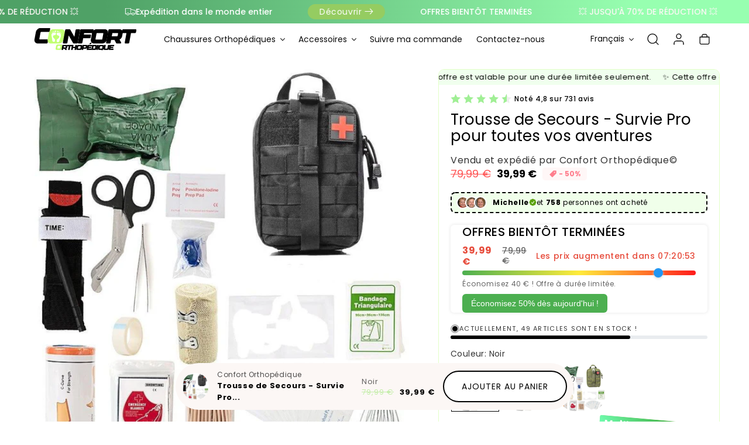

--- FILE ---
content_type: text/html; charset=utf-8
request_url: https://www.confort-orthopedique.com/products/trousse-de-secours-survie-pro
body_size: 76858
content:
<!doctype html>
<html class="js" lang="fr">
  <head>
    <meta charset="utf-8">
    <meta http-equiv="X-UA-Compatible" content="IE=edge">
    <meta name="viewport" content="width=device-width,initial-scale=1">
    <meta http-equiv="Cache-Control" content="public, max-age=31536000">
    <meta name="format-detection" content="telephone=no">
    
      <meta name="theme-color" content="">
    
    <link rel="canonical" href="https://www.confort-orthopedique.com/products/trousse-de-secours-survie-pro"><link rel="icon" type="image/png" href="//www.confort-orthopedique.com/cdn/shop/files/Design_sans_titre_8.png?crop=center&height=32&v=1764281470&width=32"><link rel="preconnect" href="https://fonts.shopifycdn.com" crossorigin><link rel="preconnect" href="https://cdn.shopify.com" crossorigin>
   <!--<link rel="dns-prefetch" href="//monorail-edge.shopifysvc.com">-->
    <link rel="dns-prefetch" href="//fonts.shopifycdn.com">

    <title>
      Trousse de Secours - Survie Pro | Sécurité et Confiance
 &ndash; Confort Orthopédique</title>

    
      <meta name="description" content="Découvrez notre trousse de secours - Survie Pro, l&#39;équipement essentiel pour toutes vos aventures en toute sécurité.">
    

    

<meta property="og:site_name" content="Confort Orthopédique">
<meta property="og:url" content="https://www.confort-orthopedique.com/products/trousse-de-secours-survie-pro">
<meta property="og:title" content="Trousse de Secours - Survie Pro | Sécurité et Confiance">
<meta property="og:type" content="product">
<meta property="og:description" content="Découvrez notre trousse de secours - Survie Pro, l&#39;équipement essentiel pour toutes vos aventures en toute sécurité."><meta property="og:image" content="http://www.confort-orthopedique.com/cdn/shop/files/S43f075a9e04044f2909f1fac6a8ffac8i.jpg?v=1739831333">
  <meta property="og:image:secure_url" content="https://www.confort-orthopedique.com/cdn/shop/files/S43f075a9e04044f2909f1fac6a8ffac8i.jpg?v=1739831333">
  <meta property="og:image:width" content="800">
  <meta property="og:image:height" content="800"><meta property="og:price:amount" content="39,99">
  <meta property="og:price:currency" content="EUR"><meta name="twitter:card" content="summary_large_image">
<meta name="twitter:title" content="Trousse de Secours - Survie Pro | Sécurité et Confiance">
<meta name="twitter:description" content="Découvrez notre trousse de secours - Survie Pro, l&#39;équipement essentiel pour toutes vos aventures en toute sécurité.">

    <style>
  /* Critical CSS for immediate rendering */
  .gradient { background: linear-gradient(135deg, #667eea 0%, #764ba2 100%); }
  .visually-hidden { position: absolute !important; width: 1px !important; height: 1px !important; padding: 0 !important; margin: -1px !important; overflow: hidden !important; clip: rect(0, 0, 0, 0) !important; white-space: nowrap !important; border: 0 !important; }
  .skip-to-content-link { position: absolute; z-index: 9999; left: -9999px; top: auto; width: 1px; height: 1px; overflow: hidden; }
  .skip-to-content-link:focus { position: fixed; left: 6px; top: 7px; width: auto; height: auto; padding: 8px; background: #000; color: #fff; text-decoration: none; z-index: 10000; }
  
  /* Critical layout styles */
  html { box-sizing: border-box; font-size: calc(var(--font-body-scale) * 62.5%); height: 100%; }
  body { display: grid; grid-template-rows: auto auto 1fr auto; grid-template-columns: 100%; min-height: 100%; margin: 0; font-size: 1.5rem; letter-spacing: var(--font-body-spacing); line-height: calc(1 + var(--font-body-height) / var(--font-body-scale)); font-family: var(--font-body-family); font-style: var(--font-body-style); font-weight: var(--font-body-weight); }
  
  /* Critical header styles */
  .header { position: sticky; top: 0; z-index: 100; }
  
  /* Critical button styles */
  .button { display: inline-flex; align-items: center; justify-content: center; text-decoration: none; border: none; cursor: pointer; }
  
  /* Critical loading states */
  .loading { opacity: 0.6; pointer-events: none; }
  
  /* Critical responsive styles */
  @media screen and (min-width: 750px) {
    body { font-size: 1.6rem; }
    .desktop-hidden { display: none !important; }
  }
  
  @media screen and (max-width: 749px) {
    .mobile-hidden { display: none !important; }
  }
</style>


    <script src="//www.confort-orthopedique.com/cdn/shop/t/33/assets/constants.js?v=132983761750457495441764270726" defer></script>
    <script src="//www.confort-orthopedique.com/cdn/shop/t/33/assets/pubsub.js?v=158357773527763999511764270728" defer></script>
    <script src="//www.confort-orthopedique.com/cdn/shop/t/33/assets/global.js?v=136510638215600563531764270727" defer></script>
    <script src="//www.confort-orthopedique.com/cdn/shop/t/33/assets/details-disclosure.js?v=13653116266235556501764270726" defer></script>
    <script src="//www.confort-orthopedique.com/cdn/shop/t/33/assets/details-modal.js?v=25581673532751508451764270726" defer></script>
    <script src="//www.confort-orthopedique.com/cdn/shop/t/33/assets/search-form.js?v=133129549252120666541764270728" defer></script>
    <link href="//www.confort-orthopedique.com/cdn/shop/t/33/assets/variant-options.css?v=9177430840995274051764270728" rel="stylesheet" type="text/css" media="all" />
<script src="//www.confort-orthopedique.com/cdn/shop/t/33/assets/animations.js?v=88693664871331136111764270726" defer></script><script>window.performance && window.performance.mark && window.performance.mark('shopify.content_for_header.start');</script><meta name="google-site-verification" content="harNuH0LKZ5IUDlouJV94lnOiSsvo8InFlG3TRV-xb0">
<meta id="shopify-digital-wallet" name="shopify-digital-wallet" content="/59346223269/digital_wallets/dialog">
<link rel="alternate" hreflang="x-default" href="https://www.confort-orthopedique.com/products/trousse-de-secours-survie-pro">
<link rel="alternate" hreflang="fr" href="https://www.confort-orthopedique.com/products/trousse-de-secours-survie-pro">
<link rel="alternate" hreflang="en" href="https://www.confort-orthopedique.com/en/products/trousse-de-secours-survie-pro">
<link rel="alternate" hreflang="es" href="https://www.confort-orthopedique.com/es/products/trousse-de-secours-survie-pro">
<link rel="alternate" hreflang="it" href="https://www.confort-orthopedique.com/it/products/trousse-de-secours-survie-pro">
<link rel="alternate" type="application/json+oembed" href="https://www.confort-orthopedique.com/products/trousse-de-secours-survie-pro.oembed">
<script async="async" src="/checkouts/internal/preloads.js?locale=fr-FR"></script>
<script id="shopify-features" type="application/json">{"accessToken":"652d789d326e4b81aaf3ccce7fe3fa95","betas":["rich-media-storefront-analytics"],"domain":"www.confort-orthopedique.com","predictiveSearch":true,"shopId":59346223269,"locale":"fr"}</script>
<script>var Shopify = Shopify || {};
Shopify.shop = "urban-basket-france.myshopify.com";
Shopify.locale = "fr";
Shopify.currency = {"active":"EUR","rate":"1.0"};
Shopify.country = "FR";
Shopify.theme = {"name":"confort","id":190335123804,"schema_name":"Beauty","schema_version":"16.5.1 — Beauty","theme_store_id":null,"role":"main"};
Shopify.theme.handle = "null";
Shopify.theme.style = {"id":null,"handle":null};
Shopify.cdnHost = "www.confort-orthopedique.com/cdn";
Shopify.routes = Shopify.routes || {};
Shopify.routes.root = "/";</script>
<script type="module">!function(o){(o.Shopify=o.Shopify||{}).modules=!0}(window);</script>
<script>!function(o){function n(){var o=[];function n(){o.push(Array.prototype.slice.apply(arguments))}return n.q=o,n}var t=o.Shopify=o.Shopify||{};t.loadFeatures=n(),t.autoloadFeatures=n()}(window);</script>
<script id="shop-js-analytics" type="application/json">{"pageType":"product"}</script>
<script defer="defer" async type="module" src="//www.confort-orthopedique.com/cdn/shopifycloud/shop-js/modules/v2/client.init-shop-cart-sync_BcDpqI9l.fr.esm.js"></script>
<script defer="defer" async type="module" src="//www.confort-orthopedique.com/cdn/shopifycloud/shop-js/modules/v2/chunk.common_a1Rf5Dlz.esm.js"></script>
<script defer="defer" async type="module" src="//www.confort-orthopedique.com/cdn/shopifycloud/shop-js/modules/v2/chunk.modal_Djra7sW9.esm.js"></script>
<script type="module">
  await import("//www.confort-orthopedique.com/cdn/shopifycloud/shop-js/modules/v2/client.init-shop-cart-sync_BcDpqI9l.fr.esm.js");
await import("//www.confort-orthopedique.com/cdn/shopifycloud/shop-js/modules/v2/chunk.common_a1Rf5Dlz.esm.js");
await import("//www.confort-orthopedique.com/cdn/shopifycloud/shop-js/modules/v2/chunk.modal_Djra7sW9.esm.js");

  window.Shopify.SignInWithShop?.initShopCartSync?.({"fedCMEnabled":true,"windoidEnabled":true});

</script>
<script>(function() {
  var isLoaded = false;
  function asyncLoad() {
    if (isLoaded) return;
    isLoaded = true;
    var urls = ["https:\/\/cdn.vstar.app\/static\/js\/thankyou.js?shop=urban-basket-france.myshopify.com"];
    for (var i = 0; i < urls.length; i++) {
      var s = document.createElement('script');
      s.type = 'text/javascript';
      s.async = true;
      s.src = urls[i];
      var x = document.getElementsByTagName('script')[0];
      x.parentNode.insertBefore(s, x);
    }
  };
  if(window.attachEvent) {
    window.attachEvent('onload', asyncLoad);
  } else {
    window.addEventListener('load', asyncLoad, false);
  }
})();</script>
<script id="__st">var __st={"a":59346223269,"offset":3600,"reqid":"59b86264-e726-4449-92f9-546bf32c4e66-1769096340","pageurl":"www.confort-orthopedique.com\/products\/trousse-de-secours-survie-pro","u":"ca9231e09f30","p":"product","rtyp":"product","rid":8533145354588};</script>
<script>window.ShopifyPaypalV4VisibilityTracking = true;</script>
<script id="captcha-bootstrap">!function(){'use strict';const t='contact',e='account',n='new_comment',o=[[t,t],['blogs',n],['comments',n],[t,'customer']],c=[[e,'customer_login'],[e,'guest_login'],[e,'recover_customer_password'],[e,'create_customer']],r=t=>t.map((([t,e])=>`form[action*='/${t}']:not([data-nocaptcha='true']) input[name='form_type'][value='${e}']`)).join(','),a=t=>()=>t?[...document.querySelectorAll(t)].map((t=>t.form)):[];function s(){const t=[...o],e=r(t);return a(e)}const i='password',u='form_key',d=['recaptcha-v3-token','g-recaptcha-response','h-captcha-response',i],f=()=>{try{return window.sessionStorage}catch{return}},m='__shopify_v',_=t=>t.elements[u];function p(t,e,n=!1){try{const o=window.sessionStorage,c=JSON.parse(o.getItem(e)),{data:r}=function(t){const{data:e,action:n}=t;return t[m]||n?{data:e,action:n}:{data:t,action:n}}(c);for(const[e,n]of Object.entries(r))t.elements[e]&&(t.elements[e].value=n);n&&o.removeItem(e)}catch(o){console.error('form repopulation failed',{error:o})}}const l='form_type',E='cptcha';function T(t){t.dataset[E]=!0}const w=window,h=w.document,L='Shopify',v='ce_forms',y='captcha';let A=!1;((t,e)=>{const n=(g='f06e6c50-85a8-45c8-87d0-21a2b65856fe',I='https://cdn.shopify.com/shopifycloud/storefront-forms-hcaptcha/ce_storefront_forms_captcha_hcaptcha.v1.5.2.iife.js',D={infoText:'Protégé par hCaptcha',privacyText:'Confidentialité',termsText:'Conditions'},(t,e,n)=>{const o=w[L][v],c=o.bindForm;if(c)return c(t,g,e,D).then(n);var r;o.q.push([[t,g,e,D],n]),r=I,A||(h.body.append(Object.assign(h.createElement('script'),{id:'captcha-provider',async:!0,src:r})),A=!0)});var g,I,D;w[L]=w[L]||{},w[L][v]=w[L][v]||{},w[L][v].q=[],w[L][y]=w[L][y]||{},w[L][y].protect=function(t,e){n(t,void 0,e),T(t)},Object.freeze(w[L][y]),function(t,e,n,w,h,L){const[v,y,A,g]=function(t,e,n){const i=e?o:[],u=t?c:[],d=[...i,...u],f=r(d),m=r(i),_=r(d.filter((([t,e])=>n.includes(e))));return[a(f),a(m),a(_),s()]}(w,h,L),I=t=>{const e=t.target;return e instanceof HTMLFormElement?e:e&&e.form},D=t=>v().includes(t);t.addEventListener('submit',(t=>{const e=I(t);if(!e)return;const n=D(e)&&!e.dataset.hcaptchaBound&&!e.dataset.recaptchaBound,o=_(e),c=g().includes(e)&&(!o||!o.value);(n||c)&&t.preventDefault(),c&&!n&&(function(t){try{if(!f())return;!function(t){const e=f();if(!e)return;const n=_(t);if(!n)return;const o=n.value;o&&e.removeItem(o)}(t);const e=Array.from(Array(32),(()=>Math.random().toString(36)[2])).join('');!function(t,e){_(t)||t.append(Object.assign(document.createElement('input'),{type:'hidden',name:u})),t.elements[u].value=e}(t,e),function(t,e){const n=f();if(!n)return;const o=[...t.querySelectorAll(`input[type='${i}']`)].map((({name:t})=>t)),c=[...d,...o],r={};for(const[a,s]of new FormData(t).entries())c.includes(a)||(r[a]=s);n.setItem(e,JSON.stringify({[m]:1,action:t.action,data:r}))}(t,e)}catch(e){console.error('failed to persist form',e)}}(e),e.submit())}));const S=(t,e)=>{t&&!t.dataset[E]&&(n(t,e.some((e=>e===t))),T(t))};for(const o of['focusin','change'])t.addEventListener(o,(t=>{const e=I(t);D(e)&&S(e,y())}));const B=e.get('form_key'),M=e.get(l),P=B&&M;t.addEventListener('DOMContentLoaded',(()=>{const t=y();if(P)for(const e of t)e.elements[l].value===M&&p(e,B);[...new Set([...A(),...v().filter((t=>'true'===t.dataset.shopifyCaptcha))])].forEach((e=>S(e,t)))}))}(h,new URLSearchParams(w.location.search),n,t,e,['guest_login'])})(!0,!0)}();</script>
<script integrity="sha256-4kQ18oKyAcykRKYeNunJcIwy7WH5gtpwJnB7kiuLZ1E=" data-source-attribution="shopify.loadfeatures" defer="defer" src="//www.confort-orthopedique.com/cdn/shopifycloud/storefront/assets/storefront/load_feature-a0a9edcb.js" crossorigin="anonymous"></script>
<script data-source-attribution="shopify.dynamic_checkout.dynamic.init">var Shopify=Shopify||{};Shopify.PaymentButton=Shopify.PaymentButton||{isStorefrontPortableWallets:!0,init:function(){window.Shopify.PaymentButton.init=function(){};var t=document.createElement("script");t.src="https://www.confort-orthopedique.com/cdn/shopifycloud/portable-wallets/latest/portable-wallets.fr.js",t.type="module",document.head.appendChild(t)}};
</script>
<script data-source-attribution="shopify.dynamic_checkout.buyer_consent">
  function portableWalletsHideBuyerConsent(e){var t=document.getElementById("shopify-buyer-consent"),n=document.getElementById("shopify-subscription-policy-button");t&&n&&(t.classList.add("hidden"),t.setAttribute("aria-hidden","true"),n.removeEventListener("click",e))}function portableWalletsShowBuyerConsent(e){var t=document.getElementById("shopify-buyer-consent"),n=document.getElementById("shopify-subscription-policy-button");t&&n&&(t.classList.remove("hidden"),t.removeAttribute("aria-hidden"),n.addEventListener("click",e))}window.Shopify?.PaymentButton&&(window.Shopify.PaymentButton.hideBuyerConsent=portableWalletsHideBuyerConsent,window.Shopify.PaymentButton.showBuyerConsent=portableWalletsShowBuyerConsent);
</script>
<script data-source-attribution="shopify.dynamic_checkout.cart.bootstrap">document.addEventListener("DOMContentLoaded",(function(){function t(){return document.querySelector("shopify-accelerated-checkout-cart, shopify-accelerated-checkout")}if(t())Shopify.PaymentButton.init();else{new MutationObserver((function(e,n){t()&&(Shopify.PaymentButton.init(),n.disconnect())})).observe(document.body,{childList:!0,subtree:!0})}}));
</script>
<script id='scb4127' type='text/javascript' async='' src='https://www.confort-orthopedique.com/cdn/shopifycloud/privacy-banner/storefront-banner.js'></script><link id="shopify-accelerated-checkout-styles" rel="stylesheet" media="screen" href="https://www.confort-orthopedique.com/cdn/shopifycloud/portable-wallets/latest/accelerated-checkout-backwards-compat.css" crossorigin="anonymous">
<style id="shopify-accelerated-checkout-cart">
        #shopify-buyer-consent {
  margin-top: 1em;
  display: inline-block;
  width: 100%;
}

#shopify-buyer-consent.hidden {
  display: none;
}

#shopify-subscription-policy-button {
  background: none;
  border: none;
  padding: 0;
  text-decoration: underline;
  font-size: inherit;
  cursor: pointer;
}

#shopify-subscription-policy-button::before {
  box-shadow: none;
}

      </style>
<script id="sections-script" data-sections="header" defer="defer" src="//www.confort-orthopedique.com/cdn/shop/t/33/compiled_assets/scripts.js?v=26128"></script>
<script>window.performance && window.performance.mark && window.performance.mark('shopify.content_for_header.end');</script>


    <style data-shopify>
      @font-face {
  font-family: Poppins;
  font-weight: 400;
  font-style: normal;
  font-display: swap;
  src: url("//www.confort-orthopedique.com/cdn/fonts/poppins/poppins_n4.0ba78fa5af9b0e1a374041b3ceaadf0a43b41362.woff2") format("woff2"),
       url("//www.confort-orthopedique.com/cdn/fonts/poppins/poppins_n4.214741a72ff2596839fc9760ee7a770386cf16ca.woff") format("woff");
}

      @font-face {
  font-family: Poppins;
  font-weight: 700;
  font-style: normal;
  font-display: swap;
  src: url("//www.confort-orthopedique.com/cdn/fonts/poppins/poppins_n7.56758dcf284489feb014a026f3727f2f20a54626.woff2") format("woff2"),
       url("//www.confort-orthopedique.com/cdn/fonts/poppins/poppins_n7.f34f55d9b3d3205d2cd6f64955ff4b36f0cfd8da.woff") format("woff");
}

      @font-face {
  font-family: Poppins;
  font-weight: 400;
  font-style: italic;
  font-display: swap;
  src: url("//www.confort-orthopedique.com/cdn/fonts/poppins/poppins_i4.846ad1e22474f856bd6b81ba4585a60799a9f5d2.woff2") format("woff2"),
       url("//www.confort-orthopedique.com/cdn/fonts/poppins/poppins_i4.56b43284e8b52fc64c1fd271f289a39e8477e9ec.woff") format("woff");
}

      @font-face {
  font-family: Poppins;
  font-weight: 700;
  font-style: italic;
  font-display: swap;
  src: url("//www.confort-orthopedique.com/cdn/fonts/poppins/poppins_i7.42fd71da11e9d101e1e6c7932199f925f9eea42d.woff2") format("woff2"),
       url("//www.confort-orthopedique.com/cdn/fonts/poppins/poppins_i7.ec8499dbd7616004e21155106d13837fff4cf556.woff") format("woff");
}

      @font-face {
  font-family: Poppins;
  font-weight: 500;
  font-style: normal;
  font-display: swap;
  src: url("//www.confort-orthopedique.com/cdn/fonts/poppins/poppins_n5.ad5b4b72b59a00358afc706450c864c3c8323842.woff2") format("woff2"),
       url("//www.confort-orthopedique.com/cdn/fonts/poppins/poppins_n5.33757fdf985af2d24b32fcd84c9a09224d4b2c39.woff") format("woff");
}

      @font-face {
  font-family: Poppins;
  font-weight: 700;
  font-style: normal;
  font-display: swap;
  src: url("//www.confort-orthopedique.com/cdn/fonts/poppins/poppins_n7.56758dcf284489feb014a026f3727f2f20a54626.woff2") format("woff2"),
       url("//www.confort-orthopedique.com/cdn/fonts/poppins/poppins_n7.f34f55d9b3d3205d2cd6f64955ff4b36f0cfd8da.woff") format("woff");
}

      
      /* Critical CSS for above-the-fold content */
      .gradient { background: linear-gradient(135deg, #667eea 0%, #764ba2 100%); }
      .visually-hidden { position: absolute !important; width: 1px !important; height: 1px !important; padding: 0 !important; margin: -1px !important; overflow: hidden !important; clip: rect(0, 0, 0, 0) !important; white-space: nowrap !important; border: 0 !important; }
      .skip-to-content-link { position: absolute; z-index: 9999; left: -9999px; top: auto; width: 1px; height: 1px; overflow: hidden; }
      .skip-to-content-link:focus { position: fixed; left: 6px; top: 7px; width: auto; height: auto; padding: 8px; background: #000; color: #fff; text-decoration: none; z-index: 10000; }:root,
        .color-background-1 {
          --color-background: 255,255,255;
        
          --gradient-background: #ffffff;
        

        

        --color-foreground: 0,0,0;
        --color-background-contrast: 191,191,191;
        --color-shadow: 0,0,0;
        --color-button: 255,126,141;
        --color-button-text: 255,255,255;
        --color-secondary-button: 255,255,255;
        --color-secondary-button-text: 255,126,141;
        --color-link: 255,126,141;

        --color-badge-foreground: 0,0,0;
        --color-badge-background: 255,255,255;
        --color-badge-border: 0,0,0;
        --color-badge-shadow: 0,0,0;
        --badge-border-width: 1px;
        --badge-border-opacity: 1.0;
        --badge-shadow-opacity: 0.55;
        --badge-shadow-horizontal-offset: 2px;
        --badge-shadow-vertical-offset: 2px;
        --badge-shadow-blur-radius: 0px;

        --payment-terms-background-color: rgb(255 255 255);
      }
      
        .color-background-2 {
          --color-background: 0,0,0;
        
          --gradient-background: #000000;
        

        

        --color-foreground: 255,255,255;
        --color-background-contrast: 128,128,128;
        --color-shadow: 0,0,0;
        --color-button: 255,255,255;
        --color-button-text: 0,0,0;
        --color-secondary-button: 0,0,0;
        --color-secondary-button-text: 255,255,255;
        --color-link: 255,255,255;

        --color-badge-foreground: 255,255,255;
        --color-badge-background: 0,0,0;
        --color-badge-border: 255,255,255;
        --color-badge-shadow: 0,0,0;
        --badge-border-width: 1px;
        --badge-border-opacity: 1.0;
        --badge-shadow-opacity: 0.55;
        --badge-shadow-horizontal-offset: 2px;
        --badge-shadow-vertical-offset: 2px;
        --badge-shadow-blur-radius: 0px;

        --payment-terms-background-color: rgb(0 0 0);
      }
      
        .color-accent-1 {
          --color-background: 254,245,246;
        
          --gradient-background: #fef5f6;
        

        

        --color-foreground: 0,0,0;
        --color-background-contrast: 242,129,142;
        --color-shadow: 0,0,0;
        --color-button: 0,0,0;
        --color-button-text: 255,255,255;
        --color-secondary-button: 254,245,246;
        --color-secondary-button-text: 0,0,0;
        --color-link: 0,0,0;

        --color-badge-foreground: 0,0,0;
        --color-badge-background: 254,245,246;
        --color-badge-border: 0,0,0;
        --color-badge-shadow: 0,0,0;
        --badge-border-width: 1px;
        --badge-border-opacity: 1.0;
        --badge-shadow-opacity: 0.55;
        --badge-shadow-horizontal-offset: 2px;
        --badge-shadow-vertical-offset: 2px;
        --badge-shadow-blur-radius: 0px;

        --payment-terms-background-color: rgb(254 245 246);
      }
      
        .color-accent-2 {
          --color-background: 255,227,232;
        
          --gradient-background: #ffe3e8;
        

        

        --color-foreground: 0,0,0;
        --color-background-contrast: 255,99,127;
        --color-shadow: 0,0,0;
        --color-button: 255,126,141;
        --color-button-text: 255,255,255;
        --color-secondary-button: 255,227,232;
        --color-secondary-button-text: 255,126,141;
        --color-link: 255,126,141;

        --color-badge-foreground: 0,0,0;
        --color-badge-background: 255,227,232;
        --color-badge-border: 0,0,0;
        --color-badge-shadow: 0,0,0;
        --badge-border-width: 1px;
        --badge-border-opacity: 1.0;
        --badge-shadow-opacity: 0.55;
        --badge-shadow-horizontal-offset: 2px;
        --badge-shadow-vertical-offset: 2px;
        --badge-shadow-blur-radius: 0px;

        --payment-terms-background-color: rgb(255 227 232);
      }
      
        .color-scheme-89a1eca2-c127-4444-bd1e-59754d4f1308 {
          --color-background: 255,126,141;
        
          --gradient-background: #ff7e8d;
        

        

        --color-foreground: 255,255,255;
        --color-background-contrast: 253,0,29;
        --color-shadow: 0,0,0;
        --color-button: 255,255,255;
        --color-button-text: 255,126,141;
        --color-secondary-button: 255,126,141;
        --color-secondary-button-text: 255,255,255;
        --color-link: 255,255,255;

        --color-badge-foreground: 255,255,255;
        --color-badge-background: 255,126,141;
        --color-badge-border: 255,255,255;
        --color-badge-shadow: 0,0,0;
        --badge-border-width: 1px;
        --badge-border-opacity: 1.0;
        --badge-shadow-opacity: 0.55;
        --badge-shadow-horizontal-offset: 2px;
        --badge-shadow-vertical-offset: 2px;
        --badge-shadow-blur-radius: 0px;

        --payment-terms-background-color: rgb(255 126 141);
      }
      
        .color-scheme-0c3a42a9-b282-4f08-b2d3-4ed9f88b2ac7 {
          --color-background: 255,238,238;
        
          --gradient-background: linear-gradient(180deg, rgba(255, 244, 243, 1), rgba(254, 213, 213, 1) 50%, rgba(255, 189, 189, 1) 76%, rgba(252, 144, 144, 1) 100%);
        

        

        --color-foreground: 0,0,0;
        --color-background-contrast: 255,111,111;
        --color-shadow: 0,0,0;
        --color-button: 0,0,0;
        --color-button-text: 255,255,255;
        --color-secondary-button: 255,238,238;
        --color-secondary-button-text: 0,0,0;
        --color-link: 0,0,0;

        --color-badge-foreground: 0,0,0;
        --color-badge-background: 255,238,238;
        --color-badge-border: 0,0,0;
        --color-badge-shadow: 0,0,0;
        --badge-border-width: 1px;
        --badge-border-opacity: 1.0;
        --badge-shadow-opacity: 0.55;
        --badge-shadow-horizontal-offset: 2px;
        --badge-shadow-vertical-offset: 2px;
        --badge-shadow-blur-radius: 0px;

        --payment-terms-background-color: rgb(255 238 238);
      }
      
        .color-scheme-8c2328c8-0cfd-4473-9eb0-e3775cf7df16 {
          --color-background: 255,255,255;
        
          --gradient-background: #ffffff;
        

        

        --color-foreground: 0,0,0;
        --color-background-contrast: 191,191,191;
        --color-shadow: 0,0,0;
        --color-button: 145,218,79;
        --color-button-text: 255,255,255;
        --color-secondary-button: 255,255,255;
        --color-secondary-button-text: 145,218,79;
        --color-link: 145,218,79;

        --color-badge-foreground: 0,0,0;
        --color-badge-background: 255,255,255;
        --color-badge-border: 0,0,0;
        --color-badge-shadow: 0,0,0;
        --badge-border-width: 1px;
        --badge-border-opacity: 1.0;
        --badge-shadow-opacity: 0.55;
        --badge-shadow-horizontal-offset: 2px;
        --badge-shadow-vertical-offset: 2px;
        --badge-shadow-blur-radius: 0px;

        --payment-terms-background-color: rgb(255 255 255);
      }
      
        .color-scheme-11c09946-269d-4424-9696-669fef33093e {
          --color-background: 229,255,223;
        
          --gradient-background: linear-gradient(57deg, rgba(239, 255, 217, 0.05) 4%, rgba(144, 252, 43, 0.19) 100%);
        

        

        --color-foreground: 0,0,0;
        --color-background-contrast: 125,255,95;
        --color-shadow: 0,0,0;
        --color-button: 93,241,53;
        --color-button-text: 255,255,255;
        --color-secondary-button: 229,255,223;
        --color-secondary-button-text: 108,255,57;
        --color-link: 108,255,57;

        --color-badge-foreground: 0,0,0;
        --color-badge-background: 229,255,223;
        --color-badge-border: 0,0,0;
        --color-badge-shadow: 0,0,0;
        --badge-border-width: 1px;
        --badge-border-opacity: 1.0;
        --badge-shadow-opacity: 0.55;
        --badge-shadow-horizontal-offset: 2px;
        --badge-shadow-vertical-offset: 2px;
        --badge-shadow-blur-radius: 0px;

        --payment-terms-background-color: rgb(229 255 223);
      }
      

      body, .color-background-1, .color-background-2, .color-accent-1, .color-accent-2, .color-scheme-89a1eca2-c127-4444-bd1e-59754d4f1308, .color-scheme-0c3a42a9-b282-4f08-b2d3-4ed9f88b2ac7, .color-scheme-8c2328c8-0cfd-4473-9eb0-e3775cf7df16, .color-scheme-11c09946-269d-4424-9696-669fef33093e {
        color: rgba(var(--color-foreground), 0.8);
        background-color: rgb(var(--color-background));
      }

      :root {
        --font-body-family: Poppins, sans-serif;
        --font-body-style: normal;
        --font-body-weight: 400;
        --font-body-weight-bold: 700;
        --font-body-height: 0.58;
        --font-body-spacing: 0.06rem;

        --font-heading-family: Poppins, sans-serif;
        --font-heading-style: normal;
        --font-heading-weight: 500;
        --font-heading-weight-bold: 800;
        --font-heading-height: 0.6;
        --font-heading-spacing: 0.06rem;

        --font-body-scale: 1.0;
        --font-heading-scale: 1.0;

        --icon-stroke-width: 1.3px;

        
        --font-button-family: var( --font-heading-family);
        
        --font-button-weight: var( --heading_font_bold );
        
        
       
        --font-button-style: uppercase;
        --button-text-size: 18px;
        --button-text-size_mobile: 14px;
        --button-text-space: 1px;

        
        --font-menu-family: var(--font-body-family);
        
        --font-menu-weight: var( --font-body-weight);
        
        
        --font-menu-style: none;
        --menu-text-size: 14px;
        --menu-text-size_mobile: 16px;
        --menu-text-space: 0px;
        
        
        
        --font-product-card-family: var(--font-heading-family);
        
        --font-product-card-weight: var(--font-heading-weight);
        
        
        
        
        --font-collapsible-family: var(--font-heading-family);
        
        --font-collapsible-weight: var(--font-heading-weight);
        
        

        --font-collapsible-style: none;
        --collapsible-text-space: 0px;
        --collapsible-text-size: 20px;
        --collapsible-text-size-mobile: 18px;
        

        --media-padding: px;
        --media-border-opacity: 0.05;
        --media-border-width: 0px;
        --media-radius: 10px;
        --media-shadow-opacity: 0.0;
        --media-shadow-horizontal-offset: 0px;
        --media-shadow-vertical-offset: 4px;
        --media-shadow-blur-radius: 5px;
        --media-shadow-visible: 0;

        --page-width: 150rem;
        --page-width-margin: 0rem;

        --product-card-image-padding: 0.0rem;
        --product-card-corner-radius: 0.8rem;
        --product-card-text-alignment: left;
        --product-card-border-width: 0.0rem;
        --product-card-border-opacity: 1.0;
        --product-card-shadow-opacity: 0.0;
        --product-card-shadow-visible: 0;
        --product-card-shadow-horizontal-offset: 0.0rem;
        --product-card-shadow-vertical-offset: 0.4rem;
        --product-card-shadow-blur-radius: 0.5rem;

        --collection-card-image-padding: 0.0rem;
        --collection-card-corner-radius: 1.6rem;
        --collection-card-text-alignment: left;
        --collection-card-border-width: 0.0rem;
        --collection-card-border-opacity: 0.1;
        --collection-card-shadow-opacity: 0.2;
        --collection-card-shadow-visible: 1;
        --collection-card-shadow-horizontal-offset: 0.0rem;
        --collection-card-shadow-vertical-offset: 0.4rem;
        --collection-card-shadow-blur-radius: 0.5rem;

        --blog-card-image-padding: 0.0rem;
        --blog-card-corner-radius: 1.0rem;
        --blog-card-text-alignment: left;
        --blog-card-border-width: 0.0rem;
        --blog-card-border-opacity: 0.1;
        --blog-card-shadow-opacity: 0.0;
        --blog-card-shadow-visible: 0;
        --blog-card-shadow-horizontal-offset: 0.0rem;
        --blog-card-shadow-vertical-offset: 0.4rem;
        --blog-card-shadow-blur-radius: 0.5rem;

        --badge-corner-radius: 0.4rem;

        --popup-border-width: 0px;
        --popup-border-opacity: 0.1;
        --popup-corner-radius: 10px;
        --popup-shadow-opacity: 0.05;
        --popup-shadow-horizontal-offset: 0px;
        --popup-shadow-vertical-offset: 4px;
        --popup-shadow-blur-radius: 5px;

        --drawer-border-width: 1px;
        --drawer-border-opacity: 0.1;
        --drawer-shadow-opacity: 0.0;
        --drawer-shadow-horizontal-offset: 0px;
        --drawer-shadow-vertical-offset: 4px;
        --drawer-shadow-blur-radius: 5px;

        --spacing-sections-desktop: 0px;
        --spacing-sections-mobile: 0px;

        --grid-desktop-vertical-spacing: 8px;
        --grid-desktop-horizontal-spacing: 8px;
        --grid-mobile-vertical-spacing: 4px;
        --grid-mobile-horizontal-spacing: 4px;

        --text-boxes-border-opacity: 0.1;
        --text-boxes-border-width: 0px;
        --text-boxes-radius: 10px;
        --text-boxes-shadow-opacity: 0.0;
        --text-boxes-shadow-visible: 0;
        --text-boxes-shadow-horizontal-offset: 0px;
        --text-boxes-shadow-vertical-offset: 4px;
        --text-boxes-shadow-blur-radius: 5px;

        --buttons-radius: 4px;
        --buttons-radius-outset: 6px;
        --buttons-border-width: 2px;
        --buttons-border-opacity: 1.0;
        --buttons-shadow-opacity: 0.0;
        --buttons-shadow-visible: 0;
        --buttons-shadow-horizontal-offset: 0px;
        --buttons-shadow-vertical-offset: 4px;
        --buttons-shadow-blur-radius: 5px;
        --buttons-border-offset: 0.3px;

        --inputs-radius: 4px;
        --inputs-border-width: 1px;
        --inputs-border-opacity: 0.55;
        --inputs-shadow-opacity: 0.0;
        --inputs-shadow-horizontal-offset: 0px;
        --inputs-margin-offset: 0px;
        --inputs-shadow-vertical-offset: 4px;
        --inputs-shadow-blur-radius: 5px;
        --inputs-radius-outset: 5px;

        --variant-pills-radius: 40px;
        --variant-pills-border-width: 1px;
        --variant-pills-border-opacity: 0.55;
        --variant-pills-shadow-opacity: 0.0;
        --variant-pills-shadow-horizontal-offset: 0px;
        --variant-pills-shadow-vertical-offset: 4px;
        --variant-pills-shadow-blur-radius: 5px;

        --cart-note-border-radius: 0px;
        --total-item-compare: #c3eda8; 

        --product-card-font: header;
        --product-card-font-size: 16px;
        --product-card-font-size-mb: 16px;
        --product-card-line-height: 1.3;
        --product-card-transformation: none;

        --fancy-gradient: linear-gradient(94deg, rgba(217, 204, 204, 1), rgba(186, 255, 123, 1) 33.33%, rgba(0, 0, 0, 1) 66.67%, rgba(0, 0, 0, 1) 100%);
        --fancy-gradient-alt: linear-gradient(90deg, rgba(255, 229, 229, 1), rgba(223, 214, 255, 1) 97%);
        --fancy-text: #000000;
        --fancy-background: #FFFBB7;
        --fancy-text-size: 100%;
        --fancy-padding-left: 10px;
        --fancy-padding-right: 10px;
        --fancy-padding-top: 0px;
        --fancy-padding-bottom: 0px;
        --fancy-border-radius: 0px;
        --fancy-padding-bottom: 0px;
      }

      *,
      *::before,
      *::after {
        box-sizing: inherit;
      }

      html {
        box-sizing: border-box;
        font-size: calc(var(--font-body-scale) * 62.5%);
        height: 100%;
      }

      body {
        display: grid;
        grid-template-rows: auto auto 1fr auto;
        grid-template-columns: 100%;
        min-height: 100%;
        margin: 0;
        font-size: 1.5rem;
        letter-spacing: var(--font-body-spacing);
        line-height: calc(1 + var(--font-body-height) / var(--font-body-scale));
        font-family: var(--font-body-family);
        font-style: var(--font-body-style);
        font-weight: var(--font-body-weight);
      }

      @media screen and (min-width: 750px) {
        body {
          font-size: 1.6rem;
        }
      }
    </style>

    <link href="//www.confort-orthopedique.com/cdn/shop/t/33/assets/base.css?v=69904671800868405411764270726" rel="stylesheet" type="text/css" media="all" />
    <link href="//www.confort-orthopedique.com/cdn/shop/t/33/assets/lumin-theme.css?v=84769189760866943501764270728" rel="stylesheet" type="text/css" media="all" />
    <link href="//www.confort-orthopedique.com/cdn/shop/t/33/assets/component-cart-items.css?v=93019577280947057591764270726" rel="stylesheet" type="text/css" media="all" />
<link href="//www.confort-orthopedique.com/cdn/shop/t/33/assets/component-cart-drawer.css?v=111889517312725132651764270726" rel="stylesheet" type="text/css" media="all" />
<link href="//www.confort-orthopedique.com/cdn/shop/t/33/assets/component-cart.css?v=15879315083811137121764270726" rel="stylesheet" type="text/css" media="all" />
<link href="//www.confort-orthopedique.com/cdn/shop/t/33/assets/component-totals.css?v=15906652033866631521764270726" rel="stylesheet" type="text/css" media="all" />
<link href="//www.confort-orthopedique.com/cdn/shop/t/33/assets/component-price.css?v=105329107545970865951764270726" rel="stylesheet" type="text/css" media="all" />
<link href="//www.confort-orthopedique.com/cdn/shop/t/33/assets/component-discounts.css?v=152760482443307489271764270726" rel="stylesheet" type="text/css" media="all" />


      <link rel="preload" as="font" href="//www.confort-orthopedique.com/cdn/fonts/poppins/poppins_n4.0ba78fa5af9b0e1a374041b3ceaadf0a43b41362.woff2" type="font/woff2" crossorigin>
      

      <link rel="preload" as="font" href="//www.confort-orthopedique.com/cdn/fonts/poppins/poppins_n5.ad5b4b72b59a00358afc706450c864c3c8323842.woff2" type="font/woff2" crossorigin>
      
<link href="//www.confort-orthopedique.com/cdn/shop/t/33/assets/component-localization-form.css?v=162698131531722139071764270726" rel="stylesheet" type="text/css" media="all" />
      <script src="//www.confort-orthopedique.com/cdn/shop/t/33/assets/localization-form.js?v=144176611646395275351764270727" defer></script><link href="//www.confort-orthopedique.com/cdn/shop/t/33/assets/component-predictive-search.css?v=118923337488134913561764270726" rel="stylesheet" type="text/css" media="all" />
<script>
      if (Shopify.designMode) {
        document.documentElement.classList.add('shopify-design-mode');
      }
    </script>
    
    <script>
  // Register Service Worker for caching
  if ('serviceWorker' in navigator) {
    window.addEventListener('load', function() {
      navigator.serviceWorker.register('/sw.js')
        .then(function(registration) {
          console.log('ServiceWorker registration successful');
        })
        .catch(function(err) {
          console.log('ServiceWorker registration failed: ', err);
        });
    });
  }

  // Preload critical resources
  function preloadCriticalResources() {
    const criticalResources = [
      '//www.confort-orthopedique.com/cdn/shop/t/33/assets/base.css?v=69904671800868405411764270726',
      '//www.confort-orthopedique.com/cdn/shop/t/33/assets/lumin-theme.css?v=84769189760866943501764270728',
      '//www.confort-orthopedique.com/cdn/shop/t/33/assets/global.js?v=136510638215600563531764270727'
    ];

    criticalResources.forEach(resource => {
      const link = document.createElement('link');
      link.rel = 'preload';
      link.href = resource;
      if (resource.endsWith('.css')) {
        link.as = 'style';
      } else if (resource.endsWith('.js')) {
        link.as = 'script';
      }
      document.head.appendChild(link);
    });
  }

  // Run preload on DOM ready
  if (document.readyState === 'loading') {
    document.addEventListener('DOMContentLoaded', preloadCriticalResources);
  } else {
    preloadCriticalResources();
  }
</script>


    
     
<script>
  window.lumintheme = {
    moneyFormat: '{{amount_with_comma_separator}} €',
    locale: 'fr',
    times: {
      moments: "il y a quelques instants",
      minute: "il y a une minute",
      minutes: "il y a quelques minutes",
      hour: "il y a une heure",
      hours: "il y a quelques heures",
      day: "il y a un jour",
      days: "il y a quelques jours",
      ago: ""
    }
  }
</script>

<link href="//www.confort-orthopedique.com/cdn/shop/t/33/assets/lumin-product.css?v=14254823015974170441764270728" rel="stylesheet" type="text/css" media="all" />
<link href="//www.confort-orthopedique.com/cdn/shop/t/33/assets/lumin-section.css?v=157384104294191919771764270728" rel="stylesheet" type="text/css" media="all" />


<script src="//www.confort-orthopedique.com/cdn/shop/t/33/assets/lumin-main.js?v=114255972927124438811764270727" defer></script>
<script src="//www.confort-orthopedique.com/cdn/shop/t/33/assets/product-lumin.js?v=151064703047901894651764270728" defer></script>
<script src="//www.confort-orthopedique.com/cdn/shop/t/33/assets/lumin-section.js?v=5808179732468285851764270728" defer></script>

  <!-- BEGIN app block: shopify://apps/geolocation-glc/blocks/selector/e347b539-0714-46e4-9e69-23a73992ae3a --><script>
    (function(){
        function logChangesGLC(mutations, observer) {
            let evaluateGLC = document.evaluate('//*[text()[contains(.,"glc-money")]]',document,null,XPathResult.ORDERED_NODE_SNAPSHOT_TYPE,null);
            for (let iGLC = 0; iGLC < evaluateGLC.snapshotLength; iGLC++) {
                let elGLC = evaluateGLC.snapshotItem(iGLC);
                let innerHtmlGLC = elGLC?.innerHTML ? elGLC.innerHTML : "";
                if(innerHtmlGLC && !["SCRIPT", "LINK", "STYLE", "NOSCRIPT"].includes(elGLC.nodeName)){
                    elGLC.innerHTML = innerHtmlGLC.replaceAll("&lt;", "<").replaceAll("&gt;", ">");
                }
            }
        }
        const observerGLC = new MutationObserver(logChangesGLC);
        observerGLC.observe(document.documentElement, { subtree : true, childList: true });
    })();

    window._gelacyStore = {
        ...(window._gelacyStore || {}),
        pageType: "product",
        currenciesEnabled: [],
        currency: {
          code: 'EUR',
          symbol: '€',
          name: 'Euro',
          active: 'EUR',
          rate: ''
        },
        product: {
          id: '8533145354588',
        },
        moneyWithCurrencyFormat: "{{amount_with_comma_separator}} €",
        moneyFormat: "{{amount_with_comma_separator}} €",
        currencyCodeEnabled: 'false',
        shop: "www.confort-orthopedique.com",
        locale: "fr",
        country: "FR",
        designMode: false,
        theme: {},
        cdnHost: "",
        routes: { "root": "/" },
        market: {
            id: "997359875",
            handle: "fr"
        },
        enabledLocales: [{"shop_locale":{"locale":"fr","enabled":true,"primary":true,"published":true}},{"shop_locale":{"locale":"en","enabled":true,"primary":false,"published":true}},{"shop_locale":{"locale":"es","enabled":true,"primary":false,"published":true}},{"shop_locale":{"locale":"it","enabled":true,"primary":false,"published":true}}],
    };
    
        _gelacyStore.currenciesEnabled.push("EUR");
    
</script>


<!-- END app block --><!-- BEGIN app block: shopify://apps/simprosys-google-shopping-feed/blocks/core_settings_block/1f0b859e-9fa6-4007-97e8-4513aff5ff3b --><!-- BEGIN: GSF App Core Tags & Scripts by Simprosys Google Shopping Feed -->









<!-- END: GSF App Core Tags & Scripts by Simprosys Google Shopping Feed -->
<!-- END app block --><script src="https://cdn.shopify.com/extensions/019bc08a-fcff-73cb-ad50-3f8504d69d8b/glc-ext-159/assets/gelacy.js" type="text/javascript" defer="defer"></script>
<link href="https://cdn.shopify.com/extensions/019bc08a-fcff-73cb-ad50-3f8504d69d8b/glc-ext-159/assets/gelacy.css" rel="stylesheet" type="text/css" media="all">
<link href="https://monorail-edge.shopifysvc.com" rel="dns-prefetch">
<script>(function(){if ("sendBeacon" in navigator && "performance" in window) {try {var session_token_from_headers = performance.getEntriesByType('navigation')[0].serverTiming.find(x => x.name == '_s').description;} catch {var session_token_from_headers = undefined;}var session_cookie_matches = document.cookie.match(/_shopify_s=([^;]*)/);var session_token_from_cookie = session_cookie_matches && session_cookie_matches.length === 2 ? session_cookie_matches[1] : "";var session_token = session_token_from_headers || session_token_from_cookie || "";function handle_abandonment_event(e) {var entries = performance.getEntries().filter(function(entry) {return /monorail-edge.shopifysvc.com/.test(entry.name);});if (!window.abandonment_tracked && entries.length === 0) {window.abandonment_tracked = true;var currentMs = Date.now();var navigation_start = performance.timing.navigationStart;var payload = {shop_id: 59346223269,url: window.location.href,navigation_start,duration: currentMs - navigation_start,session_token,page_type: "product"};window.navigator.sendBeacon("https://monorail-edge.shopifysvc.com/v1/produce", JSON.stringify({schema_id: "online_store_buyer_site_abandonment/1.1",payload: payload,metadata: {event_created_at_ms: currentMs,event_sent_at_ms: currentMs}}));}}window.addEventListener('pagehide', handle_abandonment_event);}}());</script>
<script id="web-pixels-manager-setup">(function e(e,d,r,n,o){if(void 0===o&&(o={}),!Boolean(null===(a=null===(i=window.Shopify)||void 0===i?void 0:i.analytics)||void 0===a?void 0:a.replayQueue)){var i,a;window.Shopify=window.Shopify||{};var t=window.Shopify;t.analytics=t.analytics||{};var s=t.analytics;s.replayQueue=[],s.publish=function(e,d,r){return s.replayQueue.push([e,d,r]),!0};try{self.performance.mark("wpm:start")}catch(e){}var l=function(){var e={modern:/Edge?\/(1{2}[4-9]|1[2-9]\d|[2-9]\d{2}|\d{4,})\.\d+(\.\d+|)|Firefox\/(1{2}[4-9]|1[2-9]\d|[2-9]\d{2}|\d{4,})\.\d+(\.\d+|)|Chrom(ium|e)\/(9{2}|\d{3,})\.\d+(\.\d+|)|(Maci|X1{2}).+ Version\/(15\.\d+|(1[6-9]|[2-9]\d|\d{3,})\.\d+)([,.]\d+|)( \(\w+\)|)( Mobile\/\w+|) Safari\/|Chrome.+OPR\/(9{2}|\d{3,})\.\d+\.\d+|(CPU[ +]OS|iPhone[ +]OS|CPU[ +]iPhone|CPU IPhone OS|CPU iPad OS)[ +]+(15[._]\d+|(1[6-9]|[2-9]\d|\d{3,})[._]\d+)([._]\d+|)|Android:?[ /-](13[3-9]|1[4-9]\d|[2-9]\d{2}|\d{4,})(\.\d+|)(\.\d+|)|Android.+Firefox\/(13[5-9]|1[4-9]\d|[2-9]\d{2}|\d{4,})\.\d+(\.\d+|)|Android.+Chrom(ium|e)\/(13[3-9]|1[4-9]\d|[2-9]\d{2}|\d{4,})\.\d+(\.\d+|)|SamsungBrowser\/([2-9]\d|\d{3,})\.\d+/,legacy:/Edge?\/(1[6-9]|[2-9]\d|\d{3,})\.\d+(\.\d+|)|Firefox\/(5[4-9]|[6-9]\d|\d{3,})\.\d+(\.\d+|)|Chrom(ium|e)\/(5[1-9]|[6-9]\d|\d{3,})\.\d+(\.\d+|)([\d.]+$|.*Safari\/(?![\d.]+ Edge\/[\d.]+$))|(Maci|X1{2}).+ Version\/(10\.\d+|(1[1-9]|[2-9]\d|\d{3,})\.\d+)([,.]\d+|)( \(\w+\)|)( Mobile\/\w+|) Safari\/|Chrome.+OPR\/(3[89]|[4-9]\d|\d{3,})\.\d+\.\d+|(CPU[ +]OS|iPhone[ +]OS|CPU[ +]iPhone|CPU IPhone OS|CPU iPad OS)[ +]+(10[._]\d+|(1[1-9]|[2-9]\d|\d{3,})[._]\d+)([._]\d+|)|Android:?[ /-](13[3-9]|1[4-9]\d|[2-9]\d{2}|\d{4,})(\.\d+|)(\.\d+|)|Mobile Safari.+OPR\/([89]\d|\d{3,})\.\d+\.\d+|Android.+Firefox\/(13[5-9]|1[4-9]\d|[2-9]\d{2}|\d{4,})\.\d+(\.\d+|)|Android.+Chrom(ium|e)\/(13[3-9]|1[4-9]\d|[2-9]\d{2}|\d{4,})\.\d+(\.\d+|)|Android.+(UC? ?Browser|UCWEB|U3)[ /]?(15\.([5-9]|\d{2,})|(1[6-9]|[2-9]\d|\d{3,})\.\d+)\.\d+|SamsungBrowser\/(5\.\d+|([6-9]|\d{2,})\.\d+)|Android.+MQ{2}Browser\/(14(\.(9|\d{2,})|)|(1[5-9]|[2-9]\d|\d{3,})(\.\d+|))(\.\d+|)|K[Aa][Ii]OS\/(3\.\d+|([4-9]|\d{2,})\.\d+)(\.\d+|)/},d=e.modern,r=e.legacy,n=navigator.userAgent;return n.match(d)?"modern":n.match(r)?"legacy":"unknown"}(),u="modern"===l?"modern":"legacy",c=(null!=n?n:{modern:"",legacy:""})[u],f=function(e){return[e.baseUrl,"/wpm","/b",e.hashVersion,"modern"===e.buildTarget?"m":"l",".js"].join("")}({baseUrl:d,hashVersion:r,buildTarget:u}),m=function(e){var d=e.version,r=e.bundleTarget,n=e.surface,o=e.pageUrl,i=e.monorailEndpoint;return{emit:function(e){var a=e.status,t=e.errorMsg,s=(new Date).getTime(),l=JSON.stringify({metadata:{event_sent_at_ms:s},events:[{schema_id:"web_pixels_manager_load/3.1",payload:{version:d,bundle_target:r,page_url:o,status:a,surface:n,error_msg:t},metadata:{event_created_at_ms:s}}]});if(!i)return console&&console.warn&&console.warn("[Web Pixels Manager] No Monorail endpoint provided, skipping logging."),!1;try{return self.navigator.sendBeacon.bind(self.navigator)(i,l)}catch(e){}var u=new XMLHttpRequest;try{return u.open("POST",i,!0),u.setRequestHeader("Content-Type","text/plain"),u.send(l),!0}catch(e){return console&&console.warn&&console.warn("[Web Pixels Manager] Got an unhandled error while logging to Monorail."),!1}}}}({version:r,bundleTarget:l,surface:e.surface,pageUrl:self.location.href,monorailEndpoint:e.monorailEndpoint});try{o.browserTarget=l,function(e){var d=e.src,r=e.async,n=void 0===r||r,o=e.onload,i=e.onerror,a=e.sri,t=e.scriptDataAttributes,s=void 0===t?{}:t,l=document.createElement("script"),u=document.querySelector("head"),c=document.querySelector("body");if(l.async=n,l.src=d,a&&(l.integrity=a,l.crossOrigin="anonymous"),s)for(var f in s)if(Object.prototype.hasOwnProperty.call(s,f))try{l.dataset[f]=s[f]}catch(e){}if(o&&l.addEventListener("load",o),i&&l.addEventListener("error",i),u)u.appendChild(l);else{if(!c)throw new Error("Did not find a head or body element to append the script");c.appendChild(l)}}({src:f,async:!0,onload:function(){if(!function(){var e,d;return Boolean(null===(d=null===(e=window.Shopify)||void 0===e?void 0:e.analytics)||void 0===d?void 0:d.initialized)}()){var d=window.webPixelsManager.init(e)||void 0;if(d){var r=window.Shopify.analytics;r.replayQueue.forEach((function(e){var r=e[0],n=e[1],o=e[2];d.publishCustomEvent(r,n,o)})),r.replayQueue=[],r.publish=d.publishCustomEvent,r.visitor=d.visitor,r.initialized=!0}}},onerror:function(){return m.emit({status:"failed",errorMsg:"".concat(f," has failed to load")})},sri:function(e){var d=/^sha384-[A-Za-z0-9+/=]+$/;return"string"==typeof e&&d.test(e)}(c)?c:"",scriptDataAttributes:o}),m.emit({status:"loading"})}catch(e){m.emit({status:"failed",errorMsg:(null==e?void 0:e.message)||"Unknown error"})}}})({shopId: 59346223269,storefrontBaseUrl: "https://www.confort-orthopedique.com",extensionsBaseUrl: "https://extensions.shopifycdn.com/cdn/shopifycloud/web-pixels-manager",monorailEndpoint: "https://monorail-edge.shopifysvc.com/unstable/produce_batch",surface: "storefront-renderer",enabledBetaFlags: ["2dca8a86"],webPixelsConfigList: [{"id":"3045491036","configuration":"{\"account_ID\":\"239524\",\"google_analytics_tracking_tag\":\"1\",\"measurement_id\":\"2\",\"api_secret\":\"3\",\"shop_settings\":\"{\\\"custom_pixel_script\\\":\\\"https:\\\\\\\/\\\\\\\/storage.googleapis.com\\\\\\\/gsf-scripts\\\\\\\/custom-pixels\\\\\\\/urban-basket-france.js\\\"}\"}","eventPayloadVersion":"v1","runtimeContext":"LAX","scriptVersion":"c6b888297782ed4a1cba19cda43d6625","type":"APP","apiClientId":1558137,"privacyPurposes":[],"dataSharingAdjustments":{"protectedCustomerApprovalScopes":["read_customer_address","read_customer_email","read_customer_name","read_customer_personal_data","read_customer_phone"]}},{"id":"1686536540","configuration":"{\"shopId\": \"59346223269\", \"domain\": \"https:\/\/api.trustoo.io\/\"}","eventPayloadVersion":"v1","runtimeContext":"STRICT","scriptVersion":"ba09fa9fe3be54bc43d59b10cafc99bb","type":"APP","apiClientId":6212459,"privacyPurposes":["ANALYTICS","SALE_OF_DATA"],"dataSharingAdjustments":{"protectedCustomerApprovalScopes":["read_customer_address","read_customer_email","read_customer_name","read_customer_personal_data","read_customer_phone"]}},{"id":"1166967132","configuration":"{\"config\":\"{\\\"pixel_id\\\":\\\"GT-WPL84X4\\\",\\\"target_country\\\":\\\"FR\\\",\\\"gtag_events\\\":[{\\\"type\\\":\\\"purchase\\\",\\\"action_label\\\":\\\"MC-8XP3LWCN9S\\\"},{\\\"type\\\":\\\"page_view\\\",\\\"action_label\\\":\\\"MC-8XP3LWCN9S\\\"},{\\\"type\\\":\\\"view_item\\\",\\\"action_label\\\":\\\"MC-8XP3LWCN9S\\\"}],\\\"enable_monitoring_mode\\\":false}\"}","eventPayloadVersion":"v1","runtimeContext":"OPEN","scriptVersion":"b2a88bafab3e21179ed38636efcd8a93","type":"APP","apiClientId":1780363,"privacyPurposes":[],"dataSharingAdjustments":{"protectedCustomerApprovalScopes":["read_customer_address","read_customer_email","read_customer_name","read_customer_personal_data","read_customer_phone"]}},{"id":"171540828","eventPayloadVersion":"1","runtimeContext":"LAX","scriptVersion":"1","type":"CUSTOM","privacyPurposes":["SALE_OF_DATA"],"name":"sympro pixel"},{"id":"178159964","eventPayloadVersion":"v1","runtimeContext":"LAX","scriptVersion":"1","type":"CUSTOM","privacyPurposes":["ANALYTICS"],"name":"Google Analytics tag (migrated)"},{"id":"shopify-app-pixel","configuration":"{}","eventPayloadVersion":"v1","runtimeContext":"STRICT","scriptVersion":"0450","apiClientId":"shopify-pixel","type":"APP","privacyPurposes":["ANALYTICS","MARKETING"]},{"id":"shopify-custom-pixel","eventPayloadVersion":"v1","runtimeContext":"LAX","scriptVersion":"0450","apiClientId":"shopify-pixel","type":"CUSTOM","privacyPurposes":["ANALYTICS","MARKETING"]}],isMerchantRequest: false,initData: {"shop":{"name":"Confort Orthopédique","paymentSettings":{"currencyCode":"EUR"},"myshopifyDomain":"urban-basket-france.myshopify.com","countryCode":"AE","storefrontUrl":"https:\/\/www.confort-orthopedique.com"},"customer":null,"cart":null,"checkout":null,"productVariants":[{"price":{"amount":39.99,"currencyCode":"EUR"},"product":{"title":"Trousse de Secours - Survie Pro pour toutes vos aventures","vendor":"Confort Orthopédique","id":"8533145354588","untranslatedTitle":"Trousse de Secours - Survie Pro pour toutes vos aventures","url":"\/products\/trousse-de-secours-survie-pro","type":"Accessoires"},"id":"47077780980060","image":{"src":"\/\/www.confort-orthopedique.com\/cdn\/shop\/files\/S68d928eb04c949b3ab6086fa69cc1187Z.jpg?v=1739831335"},"sku":"14:193","title":"Noir","untranslatedTitle":"Noir"},{"price":{"amount":39.99,"currencyCode":"EUR"},"product":{"title":"Trousse de Secours - Survie Pro pour toutes vos aventures","vendor":"Confort Orthopédique","id":"8533145354588","untranslatedTitle":"Trousse de Secours - Survie Pro pour toutes vos aventures","url":"\/products\/trousse-de-secours-survie-pro","type":"Accessoires"},"id":"47077781012828","image":{"src":"\/\/www.confort-orthopedique.com\/cdn\/shop\/files\/Sb8f36474081c4fcb805a827f77e1421b0.jpg?v=1739831336"},"sku":"14:366#Khaki","title":"Marron","untranslatedTitle":"Marron"},{"price":{"amount":39.99,"currencyCode":"EUR"},"product":{"title":"Trousse de Secours - Survie Pro pour toutes vos aventures","vendor":"Confort Orthopédique","id":"8533145354588","untranslatedTitle":"Trousse de Secours - Survie Pro pour toutes vos aventures","url":"\/products\/trousse-de-secours-survie-pro","type":"Accessoires"},"id":"47077781045596","image":{"src":"\/\/www.confort-orthopedique.com\/cdn\/shop\/files\/S18009ed01a804e0e94b228139b9603e2D.jpg?v=1739831337"},"sku":"14:200004889#Army green","title":"Vert","untranslatedTitle":"Vert"}],"purchasingCompany":null},},"https://www.confort-orthopedique.com/cdn","fcfee988w5aeb613cpc8e4bc33m6693e112",{"modern":"","legacy":""},{"shopId":"59346223269","storefrontBaseUrl":"https:\/\/www.confort-orthopedique.com","extensionBaseUrl":"https:\/\/extensions.shopifycdn.com\/cdn\/shopifycloud\/web-pixels-manager","surface":"storefront-renderer","enabledBetaFlags":"[\"2dca8a86\"]","isMerchantRequest":"false","hashVersion":"fcfee988w5aeb613cpc8e4bc33m6693e112","publish":"custom","events":"[[\"page_viewed\",{}],[\"product_viewed\",{\"productVariant\":{\"price\":{\"amount\":39.99,\"currencyCode\":\"EUR\"},\"product\":{\"title\":\"Trousse de Secours - Survie Pro pour toutes vos aventures\",\"vendor\":\"Confort Orthopédique\",\"id\":\"8533145354588\",\"untranslatedTitle\":\"Trousse de Secours - Survie Pro pour toutes vos aventures\",\"url\":\"\/products\/trousse-de-secours-survie-pro\",\"type\":\"Accessoires\"},\"id\":\"47077780980060\",\"image\":{\"src\":\"\/\/www.confort-orthopedique.com\/cdn\/shop\/files\/S68d928eb04c949b3ab6086fa69cc1187Z.jpg?v=1739831335\"},\"sku\":\"14:193\",\"title\":\"Noir\",\"untranslatedTitle\":\"Noir\"}}]]"});</script><script>
  window.ShopifyAnalytics = window.ShopifyAnalytics || {};
  window.ShopifyAnalytics.meta = window.ShopifyAnalytics.meta || {};
  window.ShopifyAnalytics.meta.currency = 'EUR';
  var meta = {"product":{"id":8533145354588,"gid":"gid:\/\/shopify\/Product\/8533145354588","vendor":"Confort Orthopédique","type":"Accessoires","handle":"trousse-de-secours-survie-pro","variants":[{"id":47077780980060,"price":3999,"name":"Trousse de Secours - Survie Pro pour toutes vos aventures - Noir","public_title":"Noir","sku":"14:193"},{"id":47077781012828,"price":3999,"name":"Trousse de Secours - Survie Pro pour toutes vos aventures - Marron","public_title":"Marron","sku":"14:366#Khaki"},{"id":47077781045596,"price":3999,"name":"Trousse de Secours - Survie Pro pour toutes vos aventures - Vert","public_title":"Vert","sku":"14:200004889#Army green"}],"remote":false},"page":{"pageType":"product","resourceType":"product","resourceId":8533145354588,"requestId":"59b86264-e726-4449-92f9-546bf32c4e66-1769096340"}};
  for (var attr in meta) {
    window.ShopifyAnalytics.meta[attr] = meta[attr];
  }
</script>
<script class="analytics">
  (function () {
    var customDocumentWrite = function(content) {
      var jquery = null;

      if (window.jQuery) {
        jquery = window.jQuery;
      } else if (window.Checkout && window.Checkout.$) {
        jquery = window.Checkout.$;
      }

      if (jquery) {
        jquery('body').append(content);
      }
    };

    var hasLoggedConversion = function(token) {
      if (token) {
        return document.cookie.indexOf('loggedConversion=' + token) !== -1;
      }
      return false;
    }

    var setCookieIfConversion = function(token) {
      if (token) {
        var twoMonthsFromNow = new Date(Date.now());
        twoMonthsFromNow.setMonth(twoMonthsFromNow.getMonth() + 2);

        document.cookie = 'loggedConversion=' + token + '; expires=' + twoMonthsFromNow;
      }
    }

    var trekkie = window.ShopifyAnalytics.lib = window.trekkie = window.trekkie || [];
    if (trekkie.integrations) {
      return;
    }
    trekkie.methods = [
      'identify',
      'page',
      'ready',
      'track',
      'trackForm',
      'trackLink'
    ];
    trekkie.factory = function(method) {
      return function() {
        var args = Array.prototype.slice.call(arguments);
        args.unshift(method);
        trekkie.push(args);
        return trekkie;
      };
    };
    for (var i = 0; i < trekkie.methods.length; i++) {
      var key = trekkie.methods[i];
      trekkie[key] = trekkie.factory(key);
    }
    trekkie.load = function(config) {
      trekkie.config = config || {};
      trekkie.config.initialDocumentCookie = document.cookie;
      var first = document.getElementsByTagName('script')[0];
      var script = document.createElement('script');
      script.type = 'text/javascript';
      script.onerror = function(e) {
        var scriptFallback = document.createElement('script');
        scriptFallback.type = 'text/javascript';
        scriptFallback.onerror = function(error) {
                var Monorail = {
      produce: function produce(monorailDomain, schemaId, payload) {
        var currentMs = new Date().getTime();
        var event = {
          schema_id: schemaId,
          payload: payload,
          metadata: {
            event_created_at_ms: currentMs,
            event_sent_at_ms: currentMs
          }
        };
        return Monorail.sendRequest("https://" + monorailDomain + "/v1/produce", JSON.stringify(event));
      },
      sendRequest: function sendRequest(endpointUrl, payload) {
        // Try the sendBeacon API
        if (window && window.navigator && typeof window.navigator.sendBeacon === 'function' && typeof window.Blob === 'function' && !Monorail.isIos12()) {
          var blobData = new window.Blob([payload], {
            type: 'text/plain'
          });

          if (window.navigator.sendBeacon(endpointUrl, blobData)) {
            return true;
          } // sendBeacon was not successful

        } // XHR beacon

        var xhr = new XMLHttpRequest();

        try {
          xhr.open('POST', endpointUrl);
          xhr.setRequestHeader('Content-Type', 'text/plain');
          xhr.send(payload);
        } catch (e) {
          console.log(e);
        }

        return false;
      },
      isIos12: function isIos12() {
        return window.navigator.userAgent.lastIndexOf('iPhone; CPU iPhone OS 12_') !== -1 || window.navigator.userAgent.lastIndexOf('iPad; CPU OS 12_') !== -1;
      }
    };
    Monorail.produce('monorail-edge.shopifysvc.com',
      'trekkie_storefront_load_errors/1.1',
      {shop_id: 59346223269,
      theme_id: 190335123804,
      app_name: "storefront",
      context_url: window.location.href,
      source_url: "//www.confort-orthopedique.com/cdn/s/trekkie.storefront.1bbfab421998800ff09850b62e84b8915387986d.min.js"});

        };
        scriptFallback.async = true;
        scriptFallback.src = '//www.confort-orthopedique.com/cdn/s/trekkie.storefront.1bbfab421998800ff09850b62e84b8915387986d.min.js';
        first.parentNode.insertBefore(scriptFallback, first);
      };
      script.async = true;
      script.src = '//www.confort-orthopedique.com/cdn/s/trekkie.storefront.1bbfab421998800ff09850b62e84b8915387986d.min.js';
      first.parentNode.insertBefore(script, first);
    };
    trekkie.load(
      {"Trekkie":{"appName":"storefront","development":false,"defaultAttributes":{"shopId":59346223269,"isMerchantRequest":null,"themeId":190335123804,"themeCityHash":"12963296812945276611","contentLanguage":"fr","currency":"EUR","eventMetadataId":"155a3520-730d-4a83-80cc-c649805e75ad"},"isServerSideCookieWritingEnabled":true,"monorailRegion":"shop_domain","enabledBetaFlags":["65f19447"]},"Session Attribution":{},"S2S":{"facebookCapiEnabled":false,"source":"trekkie-storefront-renderer","apiClientId":580111}}
    );

    var loaded = false;
    trekkie.ready(function() {
      if (loaded) return;
      loaded = true;

      window.ShopifyAnalytics.lib = window.trekkie;

      var originalDocumentWrite = document.write;
      document.write = customDocumentWrite;
      try { window.ShopifyAnalytics.merchantGoogleAnalytics.call(this); } catch(error) {};
      document.write = originalDocumentWrite;

      window.ShopifyAnalytics.lib.page(null,{"pageType":"product","resourceType":"product","resourceId":8533145354588,"requestId":"59b86264-e726-4449-92f9-546bf32c4e66-1769096340","shopifyEmitted":true});

      var match = window.location.pathname.match(/checkouts\/(.+)\/(thank_you|post_purchase)/)
      var token = match? match[1]: undefined;
      if (!hasLoggedConversion(token)) {
        setCookieIfConversion(token);
        window.ShopifyAnalytics.lib.track("Viewed Product",{"currency":"EUR","variantId":47077780980060,"productId":8533145354588,"productGid":"gid:\/\/shopify\/Product\/8533145354588","name":"Trousse de Secours - Survie Pro pour toutes vos aventures - Noir","price":"39.99","sku":"14:193","brand":"Confort Orthopédique","variant":"Noir","category":"Accessoires","nonInteraction":true,"remote":false},undefined,undefined,{"shopifyEmitted":true});
      window.ShopifyAnalytics.lib.track("monorail:\/\/trekkie_storefront_viewed_product\/1.1",{"currency":"EUR","variantId":47077780980060,"productId":8533145354588,"productGid":"gid:\/\/shopify\/Product\/8533145354588","name":"Trousse de Secours - Survie Pro pour toutes vos aventures - Noir","price":"39.99","sku":"14:193","brand":"Confort Orthopédique","variant":"Noir","category":"Accessoires","nonInteraction":true,"remote":false,"referer":"https:\/\/www.confort-orthopedique.com\/products\/trousse-de-secours-survie-pro"});
      }
    });


        var eventsListenerScript = document.createElement('script');
        eventsListenerScript.async = true;
        eventsListenerScript.src = "//www.confort-orthopedique.com/cdn/shopifycloud/storefront/assets/shop_events_listener-3da45d37.js";
        document.getElementsByTagName('head')[0].appendChild(eventsListenerScript);

})();</script>
  <script>
  if (!window.ga || (window.ga && typeof window.ga !== 'function')) {
    window.ga = function ga() {
      (window.ga.q = window.ga.q || []).push(arguments);
      if (window.Shopify && window.Shopify.analytics && typeof window.Shopify.analytics.publish === 'function') {
        window.Shopify.analytics.publish("ga_stub_called", {}, {sendTo: "google_osp_migration"});
      }
      console.error("Shopify's Google Analytics stub called with:", Array.from(arguments), "\nSee https://help.shopify.com/manual/promoting-marketing/pixels/pixel-migration#google for more information.");
    };
    if (window.Shopify && window.Shopify.analytics && typeof window.Shopify.analytics.publish === 'function') {
      window.Shopify.analytics.publish("ga_stub_initialized", {}, {sendTo: "google_osp_migration"});
    }
  }
</script>
<script
  defer
  src="https://www.confort-orthopedique.com/cdn/shopifycloud/perf-kit/shopify-perf-kit-3.0.4.min.js"
  data-application="storefront-renderer"
  data-shop-id="59346223269"
  data-render-region="gcp-us-east1"
  data-page-type="product"
  data-theme-instance-id="190335123804"
  data-theme-name="Beauty"
  data-theme-version="16.5.1 — Beauty"
  data-monorail-region="shop_domain"
  data-resource-timing-sampling-rate="10"
  data-shs="true"
  data-shs-beacon="true"
  data-shs-export-with-fetch="true"
  data-shs-logs-sample-rate="1"
  data-shs-beacon-endpoint="https://www.confort-orthopedique.com/api/collect"
></script>
</head>

  <body class="gradient animate--hover-default">
    <a class="skip-to-content-link button visually-hidden" href="#MainContent">
      Ignorer et passer au contenu
    </a>
<style>
         /*  .product-option s {
            color: #fc9090;
        }*/

   quantity-popover .quantity:after {
      box-shadow: none;
  }
    quantity-popover .quantity__button:first-child, quantity-popover .quantity__button:last-child {
      border:0;
    }
    quantity-popover .quantity {
      background: rgb(var(--color-foreground), 0.05) !important;
  }
          .cart-drawer .price s {
            color: #c3eda8;
        }
        .cart-item__discounted-prices .cart-item__old-price {
          color: #c3eda8;
          opacity: 1;
  }
          .cart-drawer .price {
            line-height: 1.2;
        }
            .cart-drawer .cart-item__details {
              width: auto;
              grid-column: 2 / 6;
              display: flex;
              justify-content: space-between;
          }
            cart-remove-button .button {
              min-height: 1.5rem;
          }
          cart-drawer .cart-item__totals {
            pointer-events: auto !important;
            align-items: center !important;
            justify-content: space-between !important;
            flex-direction: row-reverse;
            grid-column: 2 / 6;
            gap: 1rem;
        }
          .cart-drawer .cart-item__price-wrapper .cart-item__discounted-prices {
            display: block;
            gap: .6rem;
            flex-wrap: wrap;
            justify-content: flex-end;
            align-items: center;
            line-height: 1.2;
            margin-bottom: .6rem;
            flex-direction: row;
        }
          .cart-item__name {
            margin-bottom: .3rem;
        }
          .product-option {
            font-size: 1.2rem;
            word-break: break-word;
            line-height: calc(1 + .2 / var(--font-body-scale));
            color: rgba(var(--color-foreground), 0.6);
        }
          .cart-drawer .cart-items td {
            padding-top: 0rem;
        }
          .cart-drawer .cart-item {
            margin-bottom: 2rem;
            scrollbar-width: none;
        }
          .cart-drawer-items-wrapper {
            scrollbar-width: none;
        }

      .cart__checkout-button .svg-wrapper {
        fill: currentColor;
        width: 16px;
        height: 16px;
    }
      .cross-price {
        /*text-decoration: line-through;*/
        color: #51990f;
        font-size: 16px !important;
       /* -webkit-text-decorations-in-effect: line-through;*/
      }
      
      .totals__total-value {
        font-weight: bold;
      }
      .cross-price {
        font-weight: bold;
      }
      
       

      @media screen and (min-width: 750px) {
        .cart-items .cart-items__heading--quantity, .cart-item .cart-item__quantity, .cart-item__quantity--info quantity-popover>* {
            padding-left: 0rem;
        }
    }
  #Details-CartDrawer > .cart__note:after {
    box-shadow: none;
}
  #Details-CartDrawer > .cart__note  {
    top: 0;
}
  .drawer__footer>details[open] {
    padding-bottom: 0;
}
</style>

<link href="//www.confort-orthopedique.com/cdn/shop/t/33/assets/quantity-popover.css?v=129068967981937647381764270728" rel="stylesheet" type="text/css" media="all" />
<link href="//www.confort-orthopedique.com/cdn/shop/t/33/assets/component-card.css?v=24456877301140045681764270726" rel="stylesheet" type="text/css" media="all" />



  <script src="//www.confort-orthopedique.com/cdn/shop/t/33/assets/cart.js?v=67778862759076117691764270726" defer="defer"></script>


<script src="//www.confort-orthopedique.com/cdn/shop/t/33/assets/quantity-popover.js?v=987015268078116491764270728" defer="defer"></script>

<style>
  :root {
    --single-item-compare: #fc9090;
    --total-item-compare: #c3eda8;
    --drawer-close-bg: #fcf7f5;
    --drawer-close: #000000;

    --discount-input-padding-vertical: 1.2rem;
    --discount-input-font-size: 1.4rem;
    --discount-input-text-color: #000000;
    --discount-input-placeholder-color: #7b7b7b;
    --discount-input-bg-color: #ffffff;
    --discount-input-border-color: #000000;

    --discount-button-font-size: 1.4rem;
    --discount-button-bg-color: #000000;
    --discount-button-text-color: #ffffff;

    --cart-discount-note-text-color: #000000;
    --cart-discount-note-font-size: 1.3rem;

    --cart-discount-error-text-color: #e00606;
    --cart-discount-error-font-size: 1.3rem;

    --drawer-note-background: #f2f2f2;
    --drawer-note-border: #000;
    --drawer-note-text: #000;
    --cart-note-left-padding: 10px;
  }
</style>


  <style>
    :root {
      --discount-pill-bg: #edf2e6;
      --discount-pill-text: #537c1c;
      --discount-pill-font-size: 1.1rem;

      --discount-input-padding-vertical: 1.2rem;
      --discount-input-font-size: 1.4rem;
      --discount-input-text-color: #000000;
      --discount-input-placeholder-color: #7b7b7b;
      --discount-input-bg-color: #ffffff;
      --discount-input-border-color: #000000;

      --discount-button-font-size: 1.4rem;
      --discount-button-bg-color: #000000;
      --discount-button-text-color: #ffffff;

      --cart-discount-note-text-color: #000000;
      --cart-discount-note-font-size: 1.3rem;

      --cart-discount-error-text-color: #e00606;
      --cart-discount-error-font-size: 1.3rem;

    }
  </style>
  <script>
    window.cartDiscountStrings = {
      errorNoCode: "Veuillez saisir un code de réduction.",
      errorAlreadyApplied: "Ce code de réduction est déjà appliqué.",
      errorInvalid: "Le code de réduction n&#39;est pas valide ou n&#39;est pas applicable."
    };
  </script>
  <script src="//www.confort-orthopedique.com/cdn/shop/t/33/assets/cart-discount-codes-custom.js?v=131131851947599781261764270726" defer="defer"></script>


<style>
        .drawer {
          visibility: hidden;
        }
        cart-drawer .quantity-popover-container {
          padding: 0;
      }
      
        .drawer.active .drawer__inner {
          transform: translate(-1rem, 1rem);
        }
      
          .drawer__inner {
          padding: 0;
          border:0;
          width: 40rem;
          
            max-width: calc(100vw - 2rem);
            border-radius: 10px;
            height: calc(100% - 2rem);
            transform: translate(100%, 1%);
          
        }
        @media screen and (max-width: 600px) {
          .drawer__inner {
            width: 100vw;
          }
        }

       .drawer__header {
          padding: 1rem 2rem 1rem;
        }
        .drawer__heading {
          font-size: 20px;
          text-align: center;
        }
      .cart-drawer tbody, .drawer__footer {
        padding: 1.5rem;
    }
    .cart-drawer .tax-note {
      font-size: 10px;
    }
    /* .cart-drawer tbody {
        zoom: 0.9;
    }*/
    
      .drawer__footer {border: none;}
  

  
  .cart-timer {
    padding: 8px 15px;
    background: #f6f6f6;
    text-align: center;
    font-size:11px;
    font-weight:400;
    line-height: 1.2;
    margin:0px 0px 0px;
    border-radius: 0px;
  }
  
</style>

<cart-drawer class="drawer is-empty">
  <div id="CartDrawer" class="cart-drawer">
    <div id="CartDrawer-Overlay" class="cart-drawer__overlay"></div>
    <div
      class="drawer__inner gradient color-scheme-8c2328c8-0cfd-4473-9eb0-e3775cf7df16"
      role="dialog"
      aria-modal="true"
      aria-label="Votre panier"
      tabindex="-1"
    ><div class="drawer__inner-empty">
          <div class="cart-drawer__warnings center">
            <div class="cart-drawer__empty-content">
              <h2 class="cart__empty-text">Votre panier est vide</h2>
              <button
                class="drawer__close"
                type="button"
                onclick="this.closest('cart-drawer').close()"
                aria-label="Fermer"
              >
                <span class="svg-wrapper"><svg width="14" height="14" viewBox="0 0 14 14" class="icon icon-close" fill="none" xmlns="http://www.w3.org/2000/svg">
  <path d="M12 2L2 12" stroke="currentColor" stroke-width="var(--icon-stroke-width)" stroke-linecap="round" stroke-linejoin="round"/>
  <path d="M12 12L2 2" stroke="currentColor" stroke-width="var(--icon-stroke-width)" stroke-linecap="round" stroke-linejoin="round"/>
</svg>
</span>
              </button>
              
                <a
                  href="/collections/all"
                  class="button"
                >
                  Continuer les achats
                </a>
              
<p class="cart__login-title h3">Vous possédez un compte ?</p>
                <p class="cart__login-paragraph">
                  <a href="https://account.confort-orthopedique.com?locale=fr&region_country=FR" class="link underlined-link">Connectez-vous</a> pour payer plus vite.
                </p></div>
          </div></div><div class="drawer__header" style="padding:0;">
        
        
          
            
              <h3 class="drawer__heading">
                Panier • 0 Article(s)</h3>
            
          
        

        
          
            
            <div class="ct-message caption-with-letter-spacing">
              <span><p><strong>⚠️ Offre à durée limitée ⚠️</strong></p></span>
            </div>

            <style>
              .ct-message {
                text-align: center;
                font-size: 10px;
                color: #ffffff;
                padding: 0.6rem 2rem;
                background: #000000;
              }
              .ct-message a {
                color: #ffffff;
                text-underline-offset: 2px;
              }
              .ct-message p {
                margin:0;
              }
            </style>
          
        

        

        
      </div>
      
        <div class="cart-timer " id="cart-timer"></div>
      
      

      
      <button
        class="drawer__close"
        type="button"
        onclick="this.closest('cart-drawer').close()"
        aria-label="Fermer"
      >
        <span class="svg-wrapper"><svg width="14" height="14" viewBox="0 0 14 14" class="icon icon-close" fill="none" xmlns="http://www.w3.org/2000/svg">
  <path d="M12 2L2 12" stroke="currentColor" stroke-width="var(--icon-stroke-width)" stroke-linecap="round" stroke-linejoin="round"/>
  <path d="M12 12L2 2" stroke="currentColor" stroke-width="var(--icon-stroke-width)" stroke-linecap="round" stroke-linejoin="round"/>
</svg>
</span>
      </button>
      <cart-drawer-items
        
          class=" is-empty"
        
      >
        <form
          action="/cart"
          id="CartDrawer-Form"
          class="cart__contents cart-drawer__form"
          method="post"
        >
          <div id="CartDrawer-CartItems" class="drawer__contents js-contents"><p id="CartDrawer-LiveRegionText" class="visually-hidden" role="status"></p>
            <p id="CartDrawer-LineItemStatus" class="visually-hidden" aria-hidden="true" role="status">
              Chargement en cours...
            </p>
          </div>
          <div id="CartDrawer-CartErrors" role="alert"></div>
        </form>
      </cart-drawer-items>
      <div class="drawer__footer gradient color-scheme-11c09946-269d-4424-9696-669fef33093e">
        


  

  

  

  <div id="discount-code-container">
    

    <div id="discount-error-message"></div>

    <form id="discount-form" onsubmit="return false;">
      <input
        type="text"
        id="discount-input"
        placeholder="Entrez le code de réduction"
        aria-label="Discount code"
      >
      <button type="button" id="apply-discount-btn">
        Appliquer
      </button>
    </form>

    <div id="applied-discounts">
      
    </div>
  </div>

  <style>
    #discount-code-container {
      margin: 1rem 0;
    }

    #discount-form {
      display: flex;
      align-items: center;
      gap: 0.5rem;
      margin-bottom: 0.75rem;
    }
    #discount-input {
      color: var(--discount-input-text-color);
      background-color: var(--discount-input-bg-color);
      flex: 1;
      min-width: 150px;
      padding: var(--discount-input-padding-vertical) 1rem;
      border: .1rem solid var(--discount-input-border-color);
      border-radius: 6px;
      font-size: var(--discount-input-font-size);
      --focused-base-box-shadow: none;
      --focused-base-outline-offset: 0;
      --focused-base-outline: 0;
    }
    #discount-input::placeholder {
      color: var(--discount-input-placeholder-color);
    }

    #apply-discount-btn {
      padding: var(--discount-input-padding-vertical) 2rem;
      background-color: var(--discount-button-bg-color);
      color: var(--discount-button-text-color);
      cursor: pointer;
      border: none;
      border-radius: 6px;
      font-size: var(--discount-button-font-size);
      font-weight: bold;
    }
    #apply-discount-btn:hover {
      filter: brightness(0.9);
    }

    #applied-discounts {
      display: flex;
      flex-wrap: wrap;
      gap: 0.5rem;
    }

    .discount-pill {
      display: inline-flex;
      align-items: center;
      background-color: var(--discount-pill-bg);
      color: var(--discount-pill-text);
      font-size: var(--discount-pill-font-size);
      padding: 0.4rem 1rem;
      border-radius: 4px;
      white-space: nowrap;
    }
    .discount-pill svg {
      width: var(--discount-pill-font-size);
      height: var(--discount-pill-font-size);
      color: var(--discount-pill-text);
      fill: var(--discount-pill-text);
    }
    .discount-pill .discount-icon {
      margin-right: 0.5rem;
    }
    .discount-pill .remove-discount {
      background: transparent;
      border: none;
      cursor: pointer;
      display: inline-flex;
      align-items: center;
      margin-left: 1rem;
      outline: none;
      padding: 0;
    }
    .discount-pill .remove-discount:hover {
      opacity: 0.7;
    }
    .discount-pill .svg-wrapper {
      width: 12px;
      height: 12px;
    }
    .discount-pill .remove-discount .svg-wrapper svg {
      width: 12px;
      height: 12px;
    }

    .cart-discount-note {
      color: var(--cart-discount-note-text-color);
      font-size: var(--cart-discount-note-font-size);
    }

    #discount-error-message {
      color: var(--cart-discount-error-text-color);
      font-size: var(--cart-discount-error-font-size);
      margin: 0.5rem 0;
      display: none;
    }
  </style>



        <!-- Start blocks -->
        <!-- Subtotals -->

        <div class="cart-drawer__footer" >
          <div></div>

          

          

          
          
          <div class="totals" role="status">
            <h2 class="totals__total">Total estimé</h2>
            <p class="totals__total-value">
              0,00 €
            </p>
          </div>

          <small class="tax-note caption-large rte">Vendu et expédié par Confort Orthopédique©
</small>
        </div>

        <!-- CTAs -->

        <div class="cart__ctas" style="gap: 0;" >
          
          <button
            type="submit"
            id="CartDrawer-Checkout"
            class="cart__checkout-button button"
            name="checkout"
            form="CartDrawer-Form"
            
              disabled
            
          >
            
            Procéder au paiement • 0,00 €
          </button>
          

        </div><style>
  .list-payment-lm{ display: flex;flex-wrap: wrap;padding-left: 0;justify-content:center;}
  .lumin-payment-icon img{ width: 34px; height: auto; }
  .lumin-payment-icon-2 img{ width: 34px; height: auto; }
  .lumin-payment-icon-3 img{ width: 34px; height: auto; }
</style>
<div class="footer__payment" >
  <span class="visually-hidden">Moyens de paiement</span>
  <ul class="list list-payment-lm" role="list">
    
<li class="list-payment__item">
          <svg class="icon icon--full-color" xmlns="http://www.w3.org/2000/svg" role="img" aria-labelledby="pi-american_express" viewBox="0 0 38 24" width="38" height="24"><title id="pi-american_express">American Express</title><path fill="#000" d="M35 0H3C1.3 0 0 1.3 0 3v18c0 1.7 1.4 3 3 3h32c1.7 0 3-1.3 3-3V3c0-1.7-1.4-3-3-3Z" opacity=".07"/><path fill="#006FCF" d="M35 1c1.1 0 2 .9 2 2v18c0 1.1-.9 2-2 2H3c-1.1 0-2-.9-2-2V3c0-1.1.9-2 2-2h32Z"/><path fill="#FFF" d="M22.012 19.936v-8.421L37 11.528v2.326l-1.732 1.852L37 17.573v2.375h-2.766l-1.47-1.622-1.46 1.628-9.292-.02Z"/><path fill="#006FCF" d="M23.013 19.012v-6.57h5.572v1.513h-3.768v1.028h3.678v1.488h-3.678v1.01h3.768v1.531h-5.572Z"/><path fill="#006FCF" d="m28.557 19.012 3.083-3.289-3.083-3.282h2.386l1.884 2.083 1.89-2.082H37v.051l-3.017 3.23L37 18.92v.093h-2.307l-1.917-2.103-1.898 2.104h-2.321Z"/><path fill="#FFF" d="M22.71 4.04h3.614l1.269 2.881V4.04h4.46l.77 2.159.771-2.159H37v8.421H19l3.71-8.421Z"/><path fill="#006FCF" d="m23.395 4.955-2.916 6.566h2l.55-1.315h2.98l.55 1.315h2.05l-2.904-6.566h-2.31Zm.25 3.777.875-2.09.873 2.09h-1.748Z"/><path fill="#006FCF" d="M28.581 11.52V4.953l2.811.01L32.84 9l1.456-4.046H37v6.565l-1.74.016v-4.51l-1.644 4.494h-1.59L30.35 7.01v4.51h-1.768Z"/></svg>

        </li><li class="list-payment__item">
          <svg class="icon icon--full-color" version="1.1" xmlns="http://www.w3.org/2000/svg" role="img" x="0" y="0" width="38" height="24" viewBox="0 0 165.521 105.965" xml:space="preserve" aria-labelledby="pi-apple_pay"><title id="pi-apple_pay">Apple Pay</title><path fill="#000" d="M150.698 0H14.823c-.566 0-1.133 0-1.698.003-.477.004-.953.009-1.43.022-1.039.028-2.087.09-3.113.274a10.51 10.51 0 0 0-2.958.975 9.932 9.932 0 0 0-4.35 4.35 10.463 10.463 0 0 0-.975 2.96C.113 9.611.052 10.658.024 11.696a70.22 70.22 0 0 0-.022 1.43C0 13.69 0 14.256 0 14.823v76.318c0 .567 0 1.132.002 1.699.003.476.009.953.022 1.43.028 1.036.09 2.084.275 3.11a10.46 10.46 0 0 0 .974 2.96 9.897 9.897 0 0 0 1.83 2.52 9.874 9.874 0 0 0 2.52 1.83c.947.483 1.917.79 2.96.977 1.025.183 2.073.245 3.112.273.477.011.953.017 1.43.02.565.004 1.132.004 1.698.004h135.875c.565 0 1.132 0 1.697-.004.476-.002.952-.009 1.431-.02 1.037-.028 2.085-.09 3.113-.273a10.478 10.478 0 0 0 2.958-.977 9.955 9.955 0 0 0 4.35-4.35c.483-.947.789-1.917.974-2.96.186-1.026.246-2.074.274-3.11.013-.477.02-.954.022-1.43.004-.567.004-1.132.004-1.699V14.824c0-.567 0-1.133-.004-1.699a63.067 63.067 0 0 0-.022-1.429c-.028-1.038-.088-2.085-.274-3.112a10.4 10.4 0 0 0-.974-2.96 9.94 9.94 0 0 0-4.35-4.35A10.52 10.52 0 0 0 156.939.3c-1.028-.185-2.076-.246-3.113-.274a71.417 71.417 0 0 0-1.431-.022C151.83 0 151.263 0 150.698 0z" /><path fill="#FFF" d="M150.698 3.532l1.672.003c.452.003.905.008 1.36.02.793.022 1.719.065 2.583.22.75.135 1.38.34 1.984.648a6.392 6.392 0 0 1 2.804 2.807c.306.6.51 1.226.645 1.983.154.854.197 1.783.218 2.58.013.45.019.9.02 1.36.005.557.005 1.113.005 1.671v76.318c0 .558 0 1.114-.004 1.682-.002.45-.008.9-.02 1.35-.022.796-.065 1.725-.221 2.589a6.855 6.855 0 0 1-.645 1.975 6.397 6.397 0 0 1-2.808 2.807c-.6.306-1.228.511-1.971.645-.881.157-1.847.2-2.574.22-.457.01-.912.017-1.379.019-.555.004-1.113.004-1.669.004H14.801c-.55 0-1.1 0-1.66-.004a74.993 74.993 0 0 1-1.35-.018c-.744-.02-1.71-.064-2.584-.22a6.938 6.938 0 0 1-1.986-.65 6.337 6.337 0 0 1-1.622-1.18 6.355 6.355 0 0 1-1.178-1.623 6.935 6.935 0 0 1-.646-1.985c-.156-.863-.2-1.788-.22-2.578a66.088 66.088 0 0 1-.02-1.355l-.003-1.327V14.474l.002-1.325a66.7 66.7 0 0 1 .02-1.357c.022-.792.065-1.717.222-2.587a6.924 6.924 0 0 1 .646-1.981c.304-.598.7-1.144 1.18-1.623a6.386 6.386 0 0 1 1.624-1.18 6.96 6.96 0 0 1 1.98-.646c.865-.155 1.792-.198 2.586-.22.452-.012.905-.017 1.354-.02l1.677-.003h135.875" /><g><g><path fill="#000" d="M43.508 35.77c1.404-1.755 2.356-4.112 2.105-6.52-2.054.102-4.56 1.355-6.012 3.112-1.303 1.504-2.456 3.959-2.156 6.266 2.306.2 4.61-1.152 6.063-2.858" /><path fill="#000" d="M45.587 39.079c-3.35-.2-6.196 1.9-7.795 1.9-1.6 0-4.049-1.8-6.698-1.751-3.447.05-6.645 2-8.395 5.1-3.598 6.2-.95 15.4 2.55 20.45 1.699 2.5 3.747 5.25 6.445 5.151 2.55-.1 3.549-1.65 6.647-1.65 3.097 0 3.997 1.65 6.696 1.6 2.798-.05 4.548-2.5 6.247-5 1.95-2.85 2.747-5.6 2.797-5.75-.05-.05-5.396-2.101-5.446-8.251-.05-5.15 4.198-7.6 4.398-7.751-2.399-3.548-6.147-3.948-7.447-4.048" /></g><g><path fill="#000" d="M78.973 32.11c7.278 0 12.347 5.017 12.347 12.321 0 7.33-5.173 12.373-12.529 12.373h-8.058V69.62h-5.822V32.11h14.062zm-8.24 19.807h6.68c5.07 0 7.954-2.729 7.954-7.46 0-4.73-2.885-7.434-7.928-7.434h-6.706v14.894z" /><path fill="#000" d="M92.764 61.847c0-4.809 3.665-7.564 10.423-7.98l7.252-.442v-2.08c0-3.04-2.001-4.704-5.562-4.704-2.938 0-5.07 1.507-5.51 3.82h-5.252c.157-4.86 4.731-8.395 10.918-8.395 6.654 0 10.995 3.483 10.995 8.89v18.663h-5.38v-4.497h-.13c-1.534 2.937-4.914 4.782-8.579 4.782-5.406 0-9.175-3.222-9.175-8.057zm17.675-2.417v-2.106l-6.472.416c-3.64.234-5.536 1.585-5.536 3.95 0 2.288 1.975 3.77 5.068 3.77 3.95 0 6.94-2.522 6.94-6.03z" /><path fill="#000" d="M120.975 79.652v-4.496c.364.051 1.247.103 1.715.103 2.573 0 4.029-1.09 4.913-3.899l.52-1.663-9.852-27.293h6.082l6.863 22.146h.13l6.862-22.146h5.927l-10.216 28.67c-2.34 6.577-5.017 8.735-10.683 8.735-.442 0-1.872-.052-2.261-.157z" /></g></g></svg>

        </li><li class="list-payment__item">
          <svg class="icon icon--full-color" viewBox="0 0 38 24" xmlns="http://www.w3.org/2000/svg" role="img" width="38" height="24" aria-labelledby="pi-diners_club"><title id="pi-diners_club">Diners Club</title><path opacity=".07" d="M35 0H3C1.3 0 0 1.3 0 3v18c0 1.7 1.4 3 3 3h32c1.7 0 3-1.3 3-3V3c0-1.7-1.4-3-3-3z"/><path fill="#fff" d="M35 1c1.1 0 2 .9 2 2v18c0 1.1-.9 2-2 2H3c-1.1 0-2-.9-2-2V3c0-1.1.9-2 2-2h32"/><path d="M12 12v3.7c0 .3-.2.3-.5.2-1.9-.8-3-3.3-2.3-5.4.4-1.1 1.2-2 2.3-2.4.4-.2.5-.1.5.2V12zm2 0V8.3c0-.3 0-.3.3-.2 2.1.8 3.2 3.3 2.4 5.4-.4 1.1-1.2 2-2.3 2.4-.4.2-.4.1-.4-.2V12zm7.2-7H13c3.8 0 6.8 3.1 6.8 7s-3 7-6.8 7h8.2c3.8 0 6.8-3.1 6.8-7s-3-7-6.8-7z" fill="#3086C8"/></svg>
        </li><li class="list-payment__item">
          <svg class="icon icon--full-color" viewBox="0 0 38 24" width="38" height="24" role="img" aria-labelledby="pi-discover" fill="none" xmlns="http://www.w3.org/2000/svg"><title id="pi-discover">Discover</title><path fill="#000" opacity=".07" d="M35 0H3C1.3 0 0 1.3 0 3v18c0 1.7 1.4 3 3 3h32c1.7 0 3-1.3 3-3V3c0-1.7-1.4-3-3-3z"/><path d="M35 1c1.1 0 2 .9 2 2v18c0 1.1-.9 2-2 2H3c-1.1 0-2-.9-2-2V3c0-1.1.9-2 2-2h32z" fill="#fff"/><path d="M3.57 7.16H2v5.5h1.57c.83 0 1.43-.2 1.96-.63.63-.52 1-1.3 1-2.11-.01-1.63-1.22-2.76-2.96-2.76zm1.26 4.14c-.34.3-.77.44-1.47.44h-.29V8.1h.29c.69 0 1.11.12 1.47.44.37.33.59.84.59 1.37 0 .53-.22 1.06-.59 1.39zm2.19-4.14h1.07v5.5H7.02v-5.5zm3.69 2.11c-.64-.24-.83-.4-.83-.69 0-.35.34-.61.8-.61.32 0 .59.13.86.45l.56-.73c-.46-.4-1.01-.61-1.62-.61-.97 0-1.72.68-1.72 1.58 0 .76.35 1.15 1.35 1.51.42.15.63.25.74.31.21.14.32.34.32.57 0 .45-.35.78-.83.78-.51 0-.92-.26-1.17-.73l-.69.67c.49.73 1.09 1.05 1.9 1.05 1.11 0 1.9-.74 1.9-1.81.02-.89-.35-1.29-1.57-1.74zm1.92.65c0 1.62 1.27 2.87 2.9 2.87.46 0 .86-.09 1.34-.32v-1.26c-.43.43-.81.6-1.29.6-1.08 0-1.85-.78-1.85-1.9 0-1.06.79-1.89 1.8-1.89.51 0 .9.18 1.34.62V7.38c-.47-.24-.86-.34-1.32-.34-1.61 0-2.92 1.28-2.92 2.88zm12.76.94l-1.47-3.7h-1.17l2.33 5.64h.58l2.37-5.64h-1.16l-1.48 3.7zm3.13 1.8h3.04v-.93h-1.97v-1.48h1.9v-.93h-1.9V8.1h1.97v-.94h-3.04v5.5zm7.29-3.87c0-1.03-.71-1.62-1.95-1.62h-1.59v5.5h1.07v-2.21h.14l1.48 2.21h1.32l-1.73-2.32c.81-.17 1.26-.72 1.26-1.56zm-2.16.91h-.31V8.03h.33c.67 0 1.03.28 1.03.82 0 .55-.36.85-1.05.85z" fill="#231F20"/><path d="M20.16 12.86a2.931 2.931 0 100-5.862 2.931 2.931 0 000 5.862z" fill="url(#pi-paint0_linear)"/><path opacity=".65" d="M20.16 12.86a2.931 2.931 0 100-5.862 2.931 2.931 0 000 5.862z" fill="url(#pi-paint1_linear)"/><path d="M36.57 7.506c0-.1-.07-.15-.18-.15h-.16v.48h.12v-.19l.14.19h.14l-.16-.2c.06-.01.1-.06.1-.13zm-.2.07h-.02v-.13h.02c.06 0 .09.02.09.06 0 .05-.03.07-.09.07z" fill="#231F20"/><path d="M36.41 7.176c-.23 0-.42.19-.42.42 0 .23.19.42.42.42.23 0 .42-.19.42-.42 0-.23-.19-.42-.42-.42zm0 .77c-.18 0-.34-.15-.34-.35 0-.19.15-.35.34-.35.18 0 .33.16.33.35 0 .19-.15.35-.33.35z" fill="#231F20"/><path d="M37 12.984S27.09 19.873 8.976 23h26.023a2 2 0 002-1.984l.024-3.02L37 12.985z" fill="#F48120"/><defs><linearGradient id="pi-paint0_linear" x1="21.657" y1="12.275" x2="19.632" y2="9.104" gradientUnits="userSpaceOnUse"><stop stop-color="#F89F20"/><stop offset=".25" stop-color="#F79A20"/><stop offset=".533" stop-color="#F68D20"/><stop offset=".62" stop-color="#F58720"/><stop offset=".723" stop-color="#F48120"/><stop offset="1" stop-color="#F37521"/></linearGradient><linearGradient id="pi-paint1_linear" x1="21.338" y1="12.232" x2="18.378" y2="6.446" gradientUnits="userSpaceOnUse"><stop stop-color="#F58720"/><stop offset=".359" stop-color="#E16F27"/><stop offset=".703" stop-color="#D4602C"/><stop offset=".982" stop-color="#D05B2E"/></linearGradient></defs></svg>
        </li><li class="list-payment__item">
          <svg class="icon icon--full-color" xmlns="http://www.w3.org/2000/svg" role="img" viewBox="0 0 38 24" width="38" height="24" aria-labelledby="pi-google_pay"><title id="pi-google_pay">Google Pay</title><path d="M35 0H3C1.3 0 0 1.3 0 3v18c0 1.7 1.4 3 3 3h32c1.7 0 3-1.3 3-3V3c0-1.7-1.4-3-3-3z" fill="#000" opacity=".07"/><path d="M35 1c1.1 0 2 .9 2 2v18c0 1.1-.9 2-2 2H3c-1.1 0-2-.9-2-2V3c0-1.1.9-2 2-2h32" fill="#FFF"/><path d="M18.093 11.976v3.2h-1.018v-7.9h2.691a2.447 2.447 0 0 1 1.747.692 2.28 2.28 0 0 1 .11 3.224l-.11.116c-.47.447-1.098.69-1.747.674l-1.673-.006zm0-3.732v2.788h1.698c.377.012.741-.135 1.005-.404a1.391 1.391 0 0 0-1.005-2.354l-1.698-.03zm6.484 1.348c.65-.03 1.286.188 1.778.613.445.43.682 1.03.65 1.649v3.334h-.969v-.766h-.049a1.93 1.93 0 0 1-1.673.931 2.17 2.17 0 0 1-1.496-.533 1.667 1.667 0 0 1-.613-1.324 1.606 1.606 0 0 1 .613-1.336 2.746 2.746 0 0 1 1.698-.515c.517-.02 1.03.093 1.49.331v-.208a1.134 1.134 0 0 0-.417-.901 1.416 1.416 0 0 0-.98-.368 1.545 1.545 0 0 0-1.319.717l-.895-.564a2.488 2.488 0 0 1 2.182-1.06zM23.29 13.52a.79.79 0 0 0 .337.662c.223.176.5.269.785.263.429-.001.84-.17 1.146-.472.305-.286.478-.685.478-1.103a2.047 2.047 0 0 0-1.324-.374 1.716 1.716 0 0 0-1.03.294.883.883 0 0 0-.392.73zm9.286-3.75l-3.39 7.79h-1.048l1.281-2.728-2.224-5.062h1.103l1.612 3.885 1.569-3.885h1.097z" fill="#5F6368"/><path d="M13.986 11.284c0-.308-.024-.616-.073-.92h-4.29v1.747h2.451a2.096 2.096 0 0 1-.9 1.373v1.134h1.464a4.433 4.433 0 0 0 1.348-3.334z" fill="#4285F4"/><path d="M9.629 15.721a4.352 4.352 0 0 0 3.01-1.097l-1.466-1.14a2.752 2.752 0 0 1-4.094-1.44H5.577v1.17a4.53 4.53 0 0 0 4.052 2.507z" fill="#34A853"/><path d="M7.079 12.05a2.709 2.709 0 0 1 0-1.735v-1.17H5.577a4.505 4.505 0 0 0 0 4.075l1.502-1.17z" fill="#FBBC04"/><path d="M9.629 8.44a2.452 2.452 0 0 1 1.74.68l1.3-1.293a4.37 4.37 0 0 0-3.065-1.183 4.53 4.53 0 0 0-4.027 2.5l1.502 1.171a2.715 2.715 0 0 1 2.55-1.875z" fill="#EA4335"/></svg>

        </li><li class="list-payment__item">
          <svg class="icon icon--full-color" width="38" height="24" role="img" aria-labelledby="pi-jcb" viewBox="0 0 38 24" xmlns="http://www.w3.org/2000/svg"><title id="pi-jcb">JCB</title><g fill="none" fill-rule="evenodd"><g fill-rule="nonzero"><path d="M35 0H3C1.3 0 0 1.3 0 3v18c0 1.7 1.4 3 3 3h32c1.7 0 3-1.3 3-3V3c0-1.7-1.4-3-3-3z" fill="#000" opacity=".07"/><path d="M35 1c1.1 0 2 .9 2 2v18c0 1.1-.9 2-2 2H3c-1.1 0-2-.9-2-2V3c0-1.1.9-2 2-2h32" fill="#FFF"/></g><path d="M11.5 5H15v11.5a2.5 2.5 0 0 1-2.5 2.5H9V7.5A2.5 2.5 0 0 1 11.5 5z" fill="#006EBC"/><path d="M18.5 5H22v11.5a2.5 2.5 0 0 1-2.5 2.5H16V7.5A2.5 2.5 0 0 1 18.5 5z" fill="#F00036"/><path d="M25.5 5H29v11.5a2.5 2.5 0 0 1-2.5 2.5H23V7.5A2.5 2.5 0 0 1 25.5 5z" fill="#2AB419"/><path d="M10.755 14.5c-1.06 0-2.122-.304-2.656-.987l.78-.676c.068 1.133 3.545 1.24 3.545-.19V9.5h1.802v3.147c0 .728-.574 1.322-1.573 1.632-.466.144-1.365.221-1.898.221zm8.116 0c-.674 0-1.388-.107-1.965-.366-.948-.425-1.312-1.206-1.3-2.199.012-1.014.436-1.782 1.468-2.165 1.319-.49 3.343-.261 3.926.27v.972c-.572-.521-1.958-.898-2.919-.46-.494.226-.737.917-.744 1.448-.006.56.245 1.252.744 1.497.953.467 2.39.04 2.919-.441v1.01c-.358.255-1.253.434-2.129.434zm8.679-2.587c.37-.235.582-.567.582-1.005 0-.438-.116-.687-.348-.939-.206-.207-.58-.469-1.238-.469H23v5h3.546c.696 0 1.097-.23 1.315-.415.283-.25.426-.53.426-.96 0-.431-.155-.908-.737-1.212zm-1.906-.281h-1.428v-1.444h1.495c.956 0 .944 1.444-.067 1.444zm.288 2.157h-1.716v-1.513h1.716c.986 0 1.083 1.513 0 1.513z" fill="#FFF" fill-rule="nonzero"/></g></svg>
        </li><li class="list-payment__item">
          <svg class="icon icon--full-color" viewBox="0 0 38 24" xmlns="http://www.w3.org/2000/svg" role="img" width="38" height="24" aria-labelledby="pi-master"><title id="pi-master">Mastercard</title><path opacity=".07" d="M35 0H3C1.3 0 0 1.3 0 3v18c0 1.7 1.4 3 3 3h32c1.7 0 3-1.3 3-3V3c0-1.7-1.4-3-3-3z"/><path fill="#fff" d="M35 1c1.1 0 2 .9 2 2v18c0 1.1-.9 2-2 2H3c-1.1 0-2-.9-2-2V3c0-1.1.9-2 2-2h32"/><circle fill="#EB001B" cx="15" cy="12" r="7"/><circle fill="#F79E1B" cx="23" cy="12" r="7"/><path fill="#FF5F00" d="M22 12c0-2.4-1.2-4.5-3-5.7-1.8 1.3-3 3.4-3 5.7s1.2 4.5 3 5.7c1.8-1.2 3-3.3 3-5.7z"/></svg>
        </li><li class="list-payment__item">
          <svg class="icon icon--full-color" viewBox="0 0 38 24" xmlns="http://www.w3.org/2000/svg" role="img" width="38" height="24" aria-labelledby="pi-visa"><title id="pi-visa">Visa</title><path opacity=".07" d="M35 0H3C1.3 0 0 1.3 0 3v18c0 1.7 1.4 3 3 3h32c1.7 0 3-1.3 3-3V3c0-1.7-1.4-3-3-3z"/><path fill="#fff" d="M35 1c1.1 0 2 .9 2 2v18c0 1.1-.9 2-2 2H3c-1.1 0-2-.9-2-2V3c0-1.1.9-2 2-2h32"/><path d="M28.3 10.1H28c-.4 1-.7 1.5-1 3h1.9c-.3-1.5-.3-2.2-.6-3zm2.9 5.9h-1.7c-.1 0-.1 0-.2-.1l-.2-.9-.1-.2h-2.4c-.1 0-.2 0-.2.2l-.3.9c0 .1-.1.1-.1.1h-2.1l.2-.5L27 8.7c0-.5.3-.7.8-.7h1.5c.1 0 .2 0 .2.2l1.4 6.5c.1.4.2.7.2 1.1.1.1.1.1.1.2zm-13.4-.3l.4-1.8c.1 0 .2.1.2.1.7.3 1.4.5 2.1.4.2 0 .5-.1.7-.2.5-.2.5-.7.1-1.1-.2-.2-.5-.3-.8-.5-.4-.2-.8-.4-1.1-.7-1.2-1-.8-2.4-.1-3.1.6-.4.9-.8 1.7-.8 1.2 0 2.5 0 3.1.2h.1c-.1.6-.2 1.1-.4 1.7-.5-.2-1-.4-1.5-.4-.3 0-.6 0-.9.1-.2 0-.3.1-.4.2-.2.2-.2.5 0 .7l.5.4c.4.2.8.4 1.1.6.5.3 1 .8 1.1 1.4.2.9-.1 1.7-.9 2.3-.5.4-.7.6-1.4.6-1.4 0-2.5.1-3.4-.2-.1.2-.1.2-.2.1zm-3.5.3c.1-.7.1-.7.2-1 .5-2.2 1-4.5 1.4-6.7.1-.2.1-.3.3-.3H18c-.2 1.2-.4 2.1-.7 3.2-.3 1.5-.6 3-1 4.5 0 .2-.1.2-.3.2M5 8.2c0-.1.2-.2.3-.2h3.4c.5 0 .9.3 1 .8l.9 4.4c0 .1 0 .1.1.2 0-.1.1-.1.1-.1l2.1-5.1c-.1-.1 0-.2.1-.2h2.1c0 .1 0 .1-.1.2l-3.1 7.3c-.1.2-.1.3-.2.4-.1.1-.3 0-.5 0H9.7c-.1 0-.2 0-.2-.2L7.9 9.5c-.2-.2-.5-.5-.9-.6-.6-.3-1.7-.5-1.9-.5L5 8.2z" fill="#142688"/></svg>
        </li>
  </ul>
</div>

</div>
    </div>
  </div>
</cart-drawer>



<script>
(function() {
  var TIMER_DURATION = 10 * 60; // 10 minutes in seconds
  var TIMER_KEY = 'cart_timer_expiry';
  var INTERVAL_KEY = 'cart_timer_interval';
  var TIMER_CONTAINER_SELECTOR = '.drawer__header';
  var TIMER_SPAN_ID = 'cart-timer';
  var observer = null;
  var lastEmpty = null;
  var debounceTimeout = null;
  var MESSAGE_TEXT = 'Votre panier est réservé pour';
  var MESSAGE_TEXT_2 = 'minutes';
  var EXPIRED_MESSAGE = 'Le temps est écoulé ! Mais vous pouvez toujours finaliser votre achat.';

  function formatTime(secs) {
    var m = Math.floor(secs / 60);
    var s = secs % 60;
    return m.toString().padStart(2, '0') + ':' + s.toString().padStart(2, '0');
  }

  function isCartEmpty() {
    var cartDrawer = document.querySelector('cart-drawer');
    return cartDrawer && cartDrawer.classList.contains('is-empty');
  }

  function showTimer(show) {
    var timerSpan = document.getElementById('cart-timer');
    if (timerSpan) timerSpan.style.display = show ? '' : 'none';
  }

  function updateTimer() {
    var timerSpan = document.getElementById('cart-timer');
    if (!timerSpan) return;
    
    var now = Math.floor(Date.now() / 1000);
    var expiry = parseInt(localStorage.getItem(TIMER_KEY), 10);
    if (!expiry || isNaN(expiry)) {
      expiry = now + TIMER_DURATION;
      localStorage.setItem(TIMER_KEY, expiry);
      localStorage.setItem('cart_timer_expired', 'false');
    }
    var remaining = expiry - now;
    if (isNaN(remaining) || remaining <= 0) {
      var expireAction = "show_message";
      if (expireAction === "repeat") {
        expiry = now + TIMER_DURATION;
        localStorage.setItem(TIMER_KEY, expiry);
        localStorage.setItem('cart_timer_expired', 'false');
        remaining = expiry - now;
        timerSpan.textContent = MESSAGE_TEXT + ' ' + formatTime(remaining) + ' ' + MESSAGE_TEXT_2;
      } else { // show_message (default)
        timerSpan.textContent = EXPIRED_MESSAGE;
        timerSpan.style.color = '#B90808';
        timerSpan.style.backgroundColor = '#FFF5F7';
        clearInterval(window[INTERVAL_KEY]);
        localStorage.removeItem(TIMER_KEY);
        localStorage.setItem('cart_timer_expired', 'true');
      }
      return;
    }
    timerSpan.textContent = MESSAGE_TEXT + ' ' + formatTime(remaining) + ' ' + MESSAGE_TEXT_2;
    // Set text color for the message part
    timerSpan.style.color = '#333333';
    // Create a span for the countdown part with timer color
    var messagePart = MESSAGE_TEXT;
    var messagePart2 = MESSAGE_TEXT_2;
    var countdownPart = formatTime(remaining);
    timerSpan.innerHTML = messagePart + ' <span style="color: #B90808; font-weight: 600;">' + countdownPart + '</span>' + ' ' + messagePart2;
  }

  function startCartTimer() {
    var timerSpan = document.getElementById('cart-timer');
    if (!timerSpan) return;
    
    // Clear any existing interval
    if (window[INTERVAL_KEY]) clearInterval(window[INTERVAL_KEY]);
    
    var expireAction = "show_message";
    var expiredFlag = localStorage.getItem('cart_timer_expired');
    // Prevent restart if expired and not repeating
    if (expireAction !== "repeat" && expiredFlag === 'true') {
      timerSpan.textContent = EXPIRED_MESSAGE;
      timerSpan.style.color = '#B90808';
      timerSpan.style.backgroundColor = '#FFF5F7';
      return; // Do not set interval or update timer
    }
    var now = Math.floor(Date.now() / 1000);
    var expiry = parseInt(localStorage.getItem(TIMER_KEY), 10);
    if (!expiry || isNaN(expiry) || expiry < now) {
      expiry = now + TIMER_DURATION;
      localStorage.setItem(TIMER_KEY, expiry);
      localStorage.setItem('cart_timer_expired', 'false');
    }
    showTimer(true);
    updateTimer();
    window[INTERVAL_KEY] = setInterval(updateTimer, 1000);
  }

  function stopCartTimer() {
    showTimer(false);
    if (window[INTERVAL_KEY]) clearInterval(window[INTERVAL_KEY]);
    localStorage.removeItem(TIMER_KEY);
    localStorage.setItem('cart_timer_expired', 'false'); // Reset expired flag when cart is emptied
  }

  function ensureTimerExists() {
    // Check if timer element exists and re-initialize if needed
    var timerSpan = document.getElementById('cart-timer');
    if (timerSpan && !isCartEmpty()) {
      // Ensure timer is visible and properly styled
      showTimer(true);
      timerSpan.style.display = '';
      
      // Timer element exists and cart is not empty, ensure timer is running
      if (!window[INTERVAL_KEY]) {
        startCartTimer();
      } else {
        // Timer is running, just ensure it's visible and properly styled
        // Force a timer update to ensure proper styling
        updateTimer();
      }
    }
  }

  function checkAndRestoreTimer() {
    // Simple check to restore timer visibility without interfering with cart functionality
    var timerSpan = document.getElementById('cart-timer');
    if (timerSpan && !isCartEmpty() && timerSpan.style.display === 'none') {
      timerSpan.style.display = '';
      if (!window[INTERVAL_KEY]) {
        startCartTimer();
      }
    }
  }



  function handleCartChange(mutations) {
    // Only process class attribute changes to avoid conflicts with cart functionality
    var hasClassChange = mutations.some(function(mutation) {
      return mutation.type === 'attributes' && mutation.attributeName === 'class';
    });
    
    if (!hasClassChange) return;
    
    // Debounce to avoid rapid firing and give cart upsell time to work
    if (debounceTimeout) clearTimeout(debounceTimeout);
    debounceTimeout = setTimeout(function() {
      var empty = isCartEmpty();
      if (empty !== lastEmpty) {
        lastEmpty = empty;
        if (!empty) {
          startCartTimer();
        } else {
          stopCartTimer();
        }
      } else if (!empty) {
        // Cart updated but not empty, re-attach timer
        startCartTimer();
      }
    }, 300);
  }

  function observeCart() {
    var cartDrawer = document.querySelector('cart-drawer');
    if (!cartDrawer) return;
    lastEmpty = isCartEmpty();
    if (observer) observer.disconnect();
    observer = new MutationObserver(handleCartChange);
    // Only observe class changes to avoid conflicts with cart functionality
    observer.observe(cartDrawer, { 
      attributes: true, 
      attributeFilter: ['class'], 
      childList: false, 
      subtree: false 
    });
    // Initial check with small delay to avoid conflicts with cart upsell
    setTimeout(function() {
      if (!lastEmpty) startCartTimer();
      else stopCartTimer();
    }, 200);
  }

  // Listen for cart update events to ensure timer is re-initialized
  document.addEventListener('cart-update', function() {
    if (!isCartEmpty()) {
      setTimeout(ensureTimerExists, 100);
    }
  });

  // Also listen for the specific cart update event that happens when quantities change
  document.addEventListener('cart-items:updated', function() {
    if (!isCartEmpty()) {
      setTimeout(ensureTimerExists, 100);
    }
  });



  // Listen for cart drawer open events to ensure timer is visible
  document.addEventListener('cart-drawer:open', function() {
    if (!isCartEmpty()) {
      setTimeout(ensureTimerExists, 100);
    }
  });

  // Add a simple click listener to the cart drawer to restore timer when needed
  document.addEventListener('click', function(event) {
    if (event.target.closest('cart-drawer') && !isCartEmpty()) {
      setTimeout(checkAndRestoreTimer, 50);
    }
  });

  document.addEventListener('DOMContentLoaded', observeCart);
})();
</script>


     


    
      <!-- BEGIN sections: header-group -->
<div id="shopify-section-sections--27350025568604__announcement_bar_scrolling_GA6XLc" class="shopify-section shopify-section-group-header-group">

<div
  class="utility-bar"
 style="background-color: #000000; background-image: linear-gradient(88deg, rgba(79, 161, 102, 1) 14%, rgba(151, 255, 176, 1) 85%);overflow: hidden;"
  >
  <div class="page-width utility-bar__grid utility-bar-sections--27350025568604__announcement_bar_scrolling_GA6XLc" style="height: 40px;">
    <div
      class="announcement-bar"
      role="region"
      aria-label="Annonce"
    >
      <div class="announcement-bar__announcement" role="region" aria-label="Annonce">
        <style>
          .announcement-bar__scrolling-text {
            white-space: nowrap;
            overflow: hidden;
            position: relative;
            width: 120%;
            margin-left: -10%;
            height: 100%;
            display: flex;
            align-items: center;
          }
          .announcement-bar__scrolling-text .scrolling-content {
            display: flex;
            align-items: center;
            white-space: nowrap;
            height: 100%;
          }
           .announcement-bar__scrolling-text-sections--27350025568604__announcement_bar_scrolling_GA6XLc .scrolling-content {
            animation: scroll-sections--27350025568604__announcement_bar_scrolling_GA6XLc 544s linear infinite;
          }
          @media screen and (min-width: 750px) {
            .utility-bar-sections--27350025568604__announcement_bar_scrolling_GA6XLc {
              height: 40px !important;
            }
          }.announcement-bar__message-announcement_EBQ7FN {
              font-size: 14px;
              letter-spacing: 0px;
              
                color: #fcf7f5;
              
              
                font-family: var(--font-heading-family);
                font-style: var(--font-heading-style);
                font-weight: var(--font-heading-weight);
              
              margin: 0 20px;
              display: inline-flex;
              align-items: center;
              gap: 5.6px;
            }
            .announcement-bar__message-announcement_EBQ7FN .svg-wrapper {
              width: 18px;
              height: 18px;
            }
            .announcement-bar__message-announcement_EBQ7FN svg {
              width: 18px;
              height: 18px;
            }
            .announcement-bar__message-announcement_EBQ7FN svg path {
              
                fill: #fcf7f5;
              
            }
            .announcement-bar__message-announcement_EBQ7FN .announcement-bar__custom-image {
              display: flex;
              align-items: center;
            }
            .announcement-bar__message-announcement_EBQ7FN .announcement-bar__custom-image img {
              width: 18px;
              height: 18px;
              object-fit: contain;
            }
            @media screen and (min-width: 750px) {
              .announcement-bar__message-announcement_EBQ7FN {
                font-size: 14px;
                letter-spacing: 0px;
                gap: 5.6px;
              }
              .announcement-bar__message-announcement_EBQ7FN .svg-wrapper {
                width: 18px;
                height: 18px;
              }
              .announcement-bar__message-announcement_EBQ7FN svg {
                width: 18px;
                height: 18px;
              }
              .announcement-bar__custom-image-announcement_EBQ7FN {
                width: auto;
                height: 20px;
                margin-right: 5.6px;
              }
              .announcement-bar__message-announcement_EBQ7FN .announcement-bar__custom-image img {
                width: 18px;
                height: 18px;
              }
            }
            
            
.announcement-bar__message-announcement_mGrYVE {
              font-size: 14px;
              letter-spacing: 0px;
              
                color: #ffffff;
              
              
                font-family: var(--font-heading-family);
                font-style: var(--font-heading-style);
                font-weight: var(--font-heading-weight);
              
              margin: 0 20px;
              display: inline-flex;
              align-items: center;
              gap: 5.6px;
            }
            .announcement-bar__message-announcement_mGrYVE .svg-wrapper {
              width: 18px;
              height: 18px;
            }
            .announcement-bar__message-announcement_mGrYVE svg {
              width: 18px;
              height: 18px;
            }
            .announcement-bar__message-announcement_mGrYVE svg path {
              
                fill: #ffffff;
              
            }
            .announcement-bar__message-announcement_mGrYVE .announcement-bar__custom-image {
              display: flex;
              align-items: center;
            }
            .announcement-bar__message-announcement_mGrYVE .announcement-bar__custom-image img {
              width: 18px;
              height: 18px;
              object-fit: contain;
            }
            @media screen and (min-width: 750px) {
              .announcement-bar__message-announcement_mGrYVE {
                font-size: 14px;
                letter-spacing: 0px;
                gap: 5.6px;
              }
              .announcement-bar__message-announcement_mGrYVE .svg-wrapper {
                width: 18px;
                height: 18px;
              }
              .announcement-bar__message-announcement_mGrYVE svg {
                width: 18px;
                height: 18px;
              }
              .announcement-bar__custom-image-announcement_mGrYVE {
                width: auto;
                height: 20px;
                margin-right: 5.6px;
              }
              .announcement-bar__message-announcement_mGrYVE .announcement-bar__custom-image img {
                width: 18px;
                height: 18px;
              }
            }
            
            
.announcement-bar__message-button_P6kpBq {
              font-size: px;
              letter-spacing: px;
              
                color: #ffffff;
              
              
                font-family: var(--font-body-family);
                font-style: var(--font-body-style);
                font-weight: var(--font-body-weight);
              
              margin: 0 20px;
              display: inline-flex;
              align-items: center;
              gap: 0.0px;
            }
            .announcement-bar__message-button_P6kpBq .svg-wrapper {
              width: 4px;
              height: 4px;
            }
            .announcement-bar__message-button_P6kpBq svg {
              width: 4px;
              height: 4px;
            }
            .announcement-bar__message-button_P6kpBq svg path {
              
                fill: #ffffff;
              
            }
            .announcement-bar__message-button_P6kpBq .announcement-bar__custom-image {
              display: flex;
              align-items: center;
            }
            .announcement-bar__message-button_P6kpBq .announcement-bar__custom-image img {
              width: 4px;
              height: 4px;
              object-fit: contain;
            }
            @media screen and (min-width: 750px) {
              .announcement-bar__message-button_P6kpBq {
                font-size: 14px;
                letter-spacing: px;
                gap: 5.6px;
              }
              .announcement-bar__message-button_P6kpBq .svg-wrapper {
                width: 18px;
                height: 18px;
              }
              .announcement-bar__message-button_P6kpBq svg {
                width: 18px;
                height: 18px;
              }
              .announcement-bar__custom-image-button_P6kpBq {
                width: auto;
                height: px;
                margin-right: 5.6px;
              }
              .announcement-bar__message-button_P6kpBq .announcement-bar__custom-image img {
                width: 18px;
                height: 18px;
              }
            }
            
              .announcement-bar__button-button_P6kpBq {
                font-size: 14px;
                background-color: #95cc61;
                color: #ffffff;
                border-radius: 50px;
                padding: 2px 20px;
                margin: 0.3rem 20px;
                text-decoration: none;
                display: inline-block;
                transition: all 0.2s ease;
              }
              .announcement-bar__button-button_P6kpBq:hover {
                background-color: #ffe7ec;
                color: #ff7e8d;
              }
            
            
.announcement-bar__message-announcement_KmMewh {
              font-size: 14px;
              letter-spacing: 0px;
              
                color: #ffffff;
              
              
                font-family: var(--font-heading-family);
                font-style: var(--font-heading-style);
                font-weight: var(--font-heading-weight);
              
              margin: 0 20px;
              display: inline-flex;
              align-items: center;
              gap: 5.6px;
            }
            .announcement-bar__message-announcement_KmMewh .svg-wrapper {
              width: 18px;
              height: 18px;
            }
            .announcement-bar__message-announcement_KmMewh svg {
              width: 18px;
              height: 18px;
            }
            .announcement-bar__message-announcement_KmMewh svg path {
              
                fill: #ffffff;
              
            }
            .announcement-bar__message-announcement_KmMewh .announcement-bar__custom-image {
              display: flex;
              align-items: center;
            }
            .announcement-bar__message-announcement_KmMewh .announcement-bar__custom-image img {
              width: 18px;
              height: 18px;
              object-fit: contain;
            }
            @media screen and (min-width: 750px) {
              .announcement-bar__message-announcement_KmMewh {
                font-size: 14px;
                letter-spacing: 0px;
                gap: 5.6px;
              }
              .announcement-bar__message-announcement_KmMewh .svg-wrapper {
                width: 18px;
                height: 18px;
              }
              .announcement-bar__message-announcement_KmMewh svg {
                width: 18px;
                height: 18px;
              }
              .announcement-bar__custom-image-announcement_KmMewh {
                width: auto;
                height: 20px;
                margin-right: 5.6px;
              }
              .announcement-bar__message-announcement_KmMewh .announcement-bar__custom-image img {
                width: 18px;
                height: 18px;
              }
            }
            
            
@keyframes scroll-sections--27350025568604__announcement_bar_scrolling_GA6XLc {
            0% { transform: translateX(0); }
            100% { transform: translateX(-50%); }
          }
        </style>
        <div class="announcement-bar__scrolling-text announcement-bar__scrolling-text-sections--27350025568604__announcement_bar_scrolling_GA6XLc">
          <div class="scrolling-content"><p class="announcement-bar__message announcement-bar__message-announcement_EBQ7FN h5" style="display: inline-flex; padding: 0 2rem; min-height: fit-content;"  >
                      
                      <span>💥 JUSQU'À 70% DE RÉDUCTION 💥</span></p><p class="announcement-bar__message announcement-bar__message-announcement_mGrYVE h5" style="display: inline-flex; padding: 0 2rem; min-height: fit-content;"  >
                      
                        <span class="svg-wrapper"><svg xmlns="http://www.w3.org/2000/svg" class="icon icon-accordion icon-truck" viewBox="0 0 20 20"><path d="M0 3.752c0-.277.224-.502.5-.502h10.147a.5.5 0 0 1 .5.502v9.91l-.595 1.003H7.223V13.66h2.923V4.253H1.002v9.408h1.682v1.004H.501A.5.5 0 0 1 0 14.163zm18.999 4.332-7.851-1.975V5.075l8.473 2.131a.5.5 0 0 1 .379.487v6.47a.5.5 0 0 1-.5.502h-2.193v-1.003H19zm-7.851 5.578h2.196v1.003h-2.792z"/><path d="M7.713 14.185a2.56 2.56 0 0 1-2.56 2.565 2.56 2.56 0 0 1-2.56-2.565 2.56 2.56 0 0 1 2.56-2.564 2.56 2.56 0 0 1 2.56 2.564m-2.56 1.562a1.56 1.56 0 0 0 1.558-1.562 1.56 1.56 0 0 0-1.559-1.56 1.56 1.56 0 0 0-1.558 1.56 1.56 1.56 0 0 0 1.558 1.562m12.368-1.562a2.56 2.56 0 0 1-2.56 2.565 2.56 2.56 0 0 1-2.56-2.565 2.56 2.56 0 0 1 2.56-2.564 2.56 2.56 0 0 1 2.56 2.564m-2.56 1.562a1.56 1.56 0 0 0 1.558-1.562 1.56 1.56 0 0 0-1.559-1.56 1.56 1.56 0 0 0-1.558 1.56 1.56 1.56 0 0 0 1.558 1.562"/></svg>
</span>
                      
                      <span>Expédition dans le monde entier</span></p><a href="/collections/chaussures-orthopediques" class="announcement-bar__button-button_P6kpBq"  >
                      Découvrir
                       <svg xmlns="http://www.w3.org/2000/svg" fill="none" class="icon icon-arrow" viewBox="0 0 14 10"><path fill="currentColor" fill-rule="evenodd" d="M8.537.808a.5.5 0 0 1 .817-.162l4 4a.5.5 0 0 1 0 .708l-4 4a.5.5 0 1 1-.708-.708L11.793 5.5H1a.5.5 0 0 1 0-1h10.793L8.646 1.354a.5.5 0 0 1-.109-.546" clip-rule="evenodd"/></svg>

                    </a><p class="announcement-bar__message announcement-bar__message-announcement_KmMewh h5" style="display: inline-flex; padding: 0 2rem; min-height: fit-content;"  >
                      
                      <span>OFFRES BIENTÔT TERMINÉES</span></p><p class="announcement-bar__message announcement-bar__message-announcement_EBQ7FN h5" style="display: inline-flex; padding: 0 2rem; min-height: fit-content;"  >
                      
                      <span>💥 JUSQU'À 70% DE RÉDUCTION 💥</span></p><p class="announcement-bar__message announcement-bar__message-announcement_mGrYVE h5" style="display: inline-flex; padding: 0 2rem; min-height: fit-content;"  >
                      
                        <span class="svg-wrapper"><svg xmlns="http://www.w3.org/2000/svg" class="icon icon-accordion icon-truck" viewBox="0 0 20 20"><path d="M0 3.752c0-.277.224-.502.5-.502h10.147a.5.5 0 0 1 .5.502v9.91l-.595 1.003H7.223V13.66h2.923V4.253H1.002v9.408h1.682v1.004H.501A.5.5 0 0 1 0 14.163zm18.999 4.332-7.851-1.975V5.075l8.473 2.131a.5.5 0 0 1 .379.487v6.47a.5.5 0 0 1-.5.502h-2.193v-1.003H19zm-7.851 5.578h2.196v1.003h-2.792z"/><path d="M7.713 14.185a2.56 2.56 0 0 1-2.56 2.565 2.56 2.56 0 0 1-2.56-2.565 2.56 2.56 0 0 1 2.56-2.564 2.56 2.56 0 0 1 2.56 2.564m-2.56 1.562a1.56 1.56 0 0 0 1.558-1.562 1.56 1.56 0 0 0-1.559-1.56 1.56 1.56 0 0 0-1.558 1.56 1.56 1.56 0 0 0 1.558 1.562m12.368-1.562a2.56 2.56 0 0 1-2.56 2.565 2.56 2.56 0 0 1-2.56-2.565 2.56 2.56 0 0 1 2.56-2.564 2.56 2.56 0 0 1 2.56 2.564m-2.56 1.562a1.56 1.56 0 0 0 1.558-1.562 1.56 1.56 0 0 0-1.559-1.56 1.56 1.56 0 0 0-1.558 1.56 1.56 1.56 0 0 0 1.558 1.562"/></svg>
</span>
                      
                      <span>Expédition dans le monde entier</span></p><a href="/collections/chaussures-orthopediques" class="announcement-bar__button-button_P6kpBq"  >
                      Découvrir
                       <svg xmlns="http://www.w3.org/2000/svg" fill="none" class="icon icon-arrow" viewBox="0 0 14 10"><path fill="currentColor" fill-rule="evenodd" d="M8.537.808a.5.5 0 0 1 .817-.162l4 4a.5.5 0 0 1 0 .708l-4 4a.5.5 0 1 1-.708-.708L11.793 5.5H1a.5.5 0 0 1 0-1h10.793L8.646 1.354a.5.5 0 0 1-.109-.546" clip-rule="evenodd"/></svg>

                    </a><p class="announcement-bar__message announcement-bar__message-announcement_KmMewh h5" style="display: inline-flex; padding: 0 2rem; min-height: fit-content;"  >
                      
                      <span>OFFRES BIENTÔT TERMINÉES</span></p><p class="announcement-bar__message announcement-bar__message-announcement_EBQ7FN h5" style="display: inline-flex; padding: 0 2rem; min-height: fit-content;"  >
                      
                      <span>💥 JUSQU'À 70% DE RÉDUCTION 💥</span></p><p class="announcement-bar__message announcement-bar__message-announcement_mGrYVE h5" style="display: inline-flex; padding: 0 2rem; min-height: fit-content;"  >
                      
                        <span class="svg-wrapper"><svg xmlns="http://www.w3.org/2000/svg" class="icon icon-accordion icon-truck" viewBox="0 0 20 20"><path d="M0 3.752c0-.277.224-.502.5-.502h10.147a.5.5 0 0 1 .5.502v9.91l-.595 1.003H7.223V13.66h2.923V4.253H1.002v9.408h1.682v1.004H.501A.5.5 0 0 1 0 14.163zm18.999 4.332-7.851-1.975V5.075l8.473 2.131a.5.5 0 0 1 .379.487v6.47a.5.5 0 0 1-.5.502h-2.193v-1.003H19zm-7.851 5.578h2.196v1.003h-2.792z"/><path d="M7.713 14.185a2.56 2.56 0 0 1-2.56 2.565 2.56 2.56 0 0 1-2.56-2.565 2.56 2.56 0 0 1 2.56-2.564 2.56 2.56 0 0 1 2.56 2.564m-2.56 1.562a1.56 1.56 0 0 0 1.558-1.562 1.56 1.56 0 0 0-1.559-1.56 1.56 1.56 0 0 0-1.558 1.56 1.56 1.56 0 0 0 1.558 1.562m12.368-1.562a2.56 2.56 0 0 1-2.56 2.565 2.56 2.56 0 0 1-2.56-2.565 2.56 2.56 0 0 1 2.56-2.564 2.56 2.56 0 0 1 2.56 2.564m-2.56 1.562a1.56 1.56 0 0 0 1.558-1.562 1.56 1.56 0 0 0-1.559-1.56 1.56 1.56 0 0 0-1.558 1.56 1.56 1.56 0 0 0 1.558 1.562"/></svg>
</span>
                      
                      <span>Expédition dans le monde entier</span></p><a href="/collections/chaussures-orthopediques" class="announcement-bar__button-button_P6kpBq"  >
                      Découvrir
                       <svg xmlns="http://www.w3.org/2000/svg" fill="none" class="icon icon-arrow" viewBox="0 0 14 10"><path fill="currentColor" fill-rule="evenodd" d="M8.537.808a.5.5 0 0 1 .817-.162l4 4a.5.5 0 0 1 0 .708l-4 4a.5.5 0 1 1-.708-.708L11.793 5.5H1a.5.5 0 0 1 0-1h10.793L8.646 1.354a.5.5 0 0 1-.109-.546" clip-rule="evenodd"/></svg>

                    </a><p class="announcement-bar__message announcement-bar__message-announcement_KmMewh h5" style="display: inline-flex; padding: 0 2rem; min-height: fit-content;"  >
                      
                      <span>OFFRES BIENTÔT TERMINÉES</span></p><p class="announcement-bar__message announcement-bar__message-announcement_EBQ7FN h5" style="display: inline-flex; padding: 0 2rem; min-height: fit-content;"  >
                      
                      <span>💥 JUSQU'À 70% DE RÉDUCTION 💥</span></p><p class="announcement-bar__message announcement-bar__message-announcement_mGrYVE h5" style="display: inline-flex; padding: 0 2rem; min-height: fit-content;"  >
                      
                        <span class="svg-wrapper"><svg xmlns="http://www.w3.org/2000/svg" class="icon icon-accordion icon-truck" viewBox="0 0 20 20"><path d="M0 3.752c0-.277.224-.502.5-.502h10.147a.5.5 0 0 1 .5.502v9.91l-.595 1.003H7.223V13.66h2.923V4.253H1.002v9.408h1.682v1.004H.501A.5.5 0 0 1 0 14.163zm18.999 4.332-7.851-1.975V5.075l8.473 2.131a.5.5 0 0 1 .379.487v6.47a.5.5 0 0 1-.5.502h-2.193v-1.003H19zm-7.851 5.578h2.196v1.003h-2.792z"/><path d="M7.713 14.185a2.56 2.56 0 0 1-2.56 2.565 2.56 2.56 0 0 1-2.56-2.565 2.56 2.56 0 0 1 2.56-2.564 2.56 2.56 0 0 1 2.56 2.564m-2.56 1.562a1.56 1.56 0 0 0 1.558-1.562 1.56 1.56 0 0 0-1.559-1.56 1.56 1.56 0 0 0-1.558 1.56 1.56 1.56 0 0 0 1.558 1.562m12.368-1.562a2.56 2.56 0 0 1-2.56 2.565 2.56 2.56 0 0 1-2.56-2.565 2.56 2.56 0 0 1 2.56-2.564 2.56 2.56 0 0 1 2.56 2.564m-2.56 1.562a1.56 1.56 0 0 0 1.558-1.562 1.56 1.56 0 0 0-1.559-1.56 1.56 1.56 0 0 0-1.558 1.56 1.56 1.56 0 0 0 1.558 1.562"/></svg>
</span>
                      
                      <span>Expédition dans le monde entier</span></p><a href="/collections/chaussures-orthopediques" class="announcement-bar__button-button_P6kpBq"  >
                      Découvrir
                       <svg xmlns="http://www.w3.org/2000/svg" fill="none" class="icon icon-arrow" viewBox="0 0 14 10"><path fill="currentColor" fill-rule="evenodd" d="M8.537.808a.5.5 0 0 1 .817-.162l4 4a.5.5 0 0 1 0 .708l-4 4a.5.5 0 1 1-.708-.708L11.793 5.5H1a.5.5 0 0 1 0-1h10.793L8.646 1.354a.5.5 0 0 1-.109-.546" clip-rule="evenodd"/></svg>

                    </a><p class="announcement-bar__message announcement-bar__message-announcement_KmMewh h5" style="display: inline-flex; padding: 0 2rem; min-height: fit-content;"  >
                      
                      <span>OFFRES BIENTÔT TERMINÉES</span></p><p class="announcement-bar__message announcement-bar__message-announcement_EBQ7FN h5" style="display: inline-flex; padding: 0 2rem; min-height: fit-content;"  >
                      
                      <span>💥 JUSQU'À 70% DE RÉDUCTION 💥</span></p><p class="announcement-bar__message announcement-bar__message-announcement_mGrYVE h5" style="display: inline-flex; padding: 0 2rem; min-height: fit-content;"  >
                      
                        <span class="svg-wrapper"><svg xmlns="http://www.w3.org/2000/svg" class="icon icon-accordion icon-truck" viewBox="0 0 20 20"><path d="M0 3.752c0-.277.224-.502.5-.502h10.147a.5.5 0 0 1 .5.502v9.91l-.595 1.003H7.223V13.66h2.923V4.253H1.002v9.408h1.682v1.004H.501A.5.5 0 0 1 0 14.163zm18.999 4.332-7.851-1.975V5.075l8.473 2.131a.5.5 0 0 1 .379.487v6.47a.5.5 0 0 1-.5.502h-2.193v-1.003H19zm-7.851 5.578h2.196v1.003h-2.792z"/><path d="M7.713 14.185a2.56 2.56 0 0 1-2.56 2.565 2.56 2.56 0 0 1-2.56-2.565 2.56 2.56 0 0 1 2.56-2.564 2.56 2.56 0 0 1 2.56 2.564m-2.56 1.562a1.56 1.56 0 0 0 1.558-1.562 1.56 1.56 0 0 0-1.559-1.56 1.56 1.56 0 0 0-1.558 1.56 1.56 1.56 0 0 0 1.558 1.562m12.368-1.562a2.56 2.56 0 0 1-2.56 2.565 2.56 2.56 0 0 1-2.56-2.565 2.56 2.56 0 0 1 2.56-2.564 2.56 2.56 0 0 1 2.56 2.564m-2.56 1.562a1.56 1.56 0 0 0 1.558-1.562 1.56 1.56 0 0 0-1.559-1.56 1.56 1.56 0 0 0-1.558 1.56 1.56 1.56 0 0 0 1.558 1.562"/></svg>
</span>
                      
                      <span>Expédition dans le monde entier</span></p><a href="/collections/chaussures-orthopediques" class="announcement-bar__button-button_P6kpBq"  >
                      Découvrir
                       <svg xmlns="http://www.w3.org/2000/svg" fill="none" class="icon icon-arrow" viewBox="0 0 14 10"><path fill="currentColor" fill-rule="evenodd" d="M8.537.808a.5.5 0 0 1 .817-.162l4 4a.5.5 0 0 1 0 .708l-4 4a.5.5 0 1 1-.708-.708L11.793 5.5H1a.5.5 0 0 1 0-1h10.793L8.646 1.354a.5.5 0 0 1-.109-.546" clip-rule="evenodd"/></svg>

                    </a><p class="announcement-bar__message announcement-bar__message-announcement_KmMewh h5" style="display: inline-flex; padding: 0 2rem; min-height: fit-content;"  >
                      
                      <span>OFFRES BIENTÔT TERMINÉES</span></p><p class="announcement-bar__message announcement-bar__message-announcement_EBQ7FN h5" style="display: inline-flex; padding: 0 2rem; min-height: fit-content;"  >
                      
                      <span>💥 JUSQU'À 70% DE RÉDUCTION 💥</span></p><p class="announcement-bar__message announcement-bar__message-announcement_mGrYVE h5" style="display: inline-flex; padding: 0 2rem; min-height: fit-content;"  >
                      
                        <span class="svg-wrapper"><svg xmlns="http://www.w3.org/2000/svg" class="icon icon-accordion icon-truck" viewBox="0 0 20 20"><path d="M0 3.752c0-.277.224-.502.5-.502h10.147a.5.5 0 0 1 .5.502v9.91l-.595 1.003H7.223V13.66h2.923V4.253H1.002v9.408h1.682v1.004H.501A.5.5 0 0 1 0 14.163zm18.999 4.332-7.851-1.975V5.075l8.473 2.131a.5.5 0 0 1 .379.487v6.47a.5.5 0 0 1-.5.502h-2.193v-1.003H19zm-7.851 5.578h2.196v1.003h-2.792z"/><path d="M7.713 14.185a2.56 2.56 0 0 1-2.56 2.565 2.56 2.56 0 0 1-2.56-2.565 2.56 2.56 0 0 1 2.56-2.564 2.56 2.56 0 0 1 2.56 2.564m-2.56 1.562a1.56 1.56 0 0 0 1.558-1.562 1.56 1.56 0 0 0-1.559-1.56 1.56 1.56 0 0 0-1.558 1.56 1.56 1.56 0 0 0 1.558 1.562m12.368-1.562a2.56 2.56 0 0 1-2.56 2.565 2.56 2.56 0 0 1-2.56-2.565 2.56 2.56 0 0 1 2.56-2.564 2.56 2.56 0 0 1 2.56 2.564m-2.56 1.562a1.56 1.56 0 0 0 1.558-1.562 1.56 1.56 0 0 0-1.559-1.56 1.56 1.56 0 0 0-1.558 1.56 1.56 1.56 0 0 0 1.558 1.562"/></svg>
</span>
                      
                      <span>Expédition dans le monde entier</span></p><a href="/collections/chaussures-orthopediques" class="announcement-bar__button-button_P6kpBq"  >
                      Découvrir
                       <svg xmlns="http://www.w3.org/2000/svg" fill="none" class="icon icon-arrow" viewBox="0 0 14 10"><path fill="currentColor" fill-rule="evenodd" d="M8.537.808a.5.5 0 0 1 .817-.162l4 4a.5.5 0 0 1 0 .708l-4 4a.5.5 0 1 1-.708-.708L11.793 5.5H1a.5.5 0 0 1 0-1h10.793L8.646 1.354a.5.5 0 0 1-.109-.546" clip-rule="evenodd"/></svg>

                    </a><p class="announcement-bar__message announcement-bar__message-announcement_KmMewh h5" style="display: inline-flex; padding: 0 2rem; min-height: fit-content;"  >
                      
                      <span>OFFRES BIENTÔT TERMINÉES</span></p><p class="announcement-bar__message announcement-bar__message-announcement_EBQ7FN h5" style="display: inline-flex; padding: 0 2rem; min-height: fit-content;"  >
                      
                      <span>💥 JUSQU'À 70% DE RÉDUCTION 💥</span></p><p class="announcement-bar__message announcement-bar__message-announcement_mGrYVE h5" style="display: inline-flex; padding: 0 2rem; min-height: fit-content;"  >
                      
                        <span class="svg-wrapper"><svg xmlns="http://www.w3.org/2000/svg" class="icon icon-accordion icon-truck" viewBox="0 0 20 20"><path d="M0 3.752c0-.277.224-.502.5-.502h10.147a.5.5 0 0 1 .5.502v9.91l-.595 1.003H7.223V13.66h2.923V4.253H1.002v9.408h1.682v1.004H.501A.5.5 0 0 1 0 14.163zm18.999 4.332-7.851-1.975V5.075l8.473 2.131a.5.5 0 0 1 .379.487v6.47a.5.5 0 0 1-.5.502h-2.193v-1.003H19zm-7.851 5.578h2.196v1.003h-2.792z"/><path d="M7.713 14.185a2.56 2.56 0 0 1-2.56 2.565 2.56 2.56 0 0 1-2.56-2.565 2.56 2.56 0 0 1 2.56-2.564 2.56 2.56 0 0 1 2.56 2.564m-2.56 1.562a1.56 1.56 0 0 0 1.558-1.562 1.56 1.56 0 0 0-1.559-1.56 1.56 1.56 0 0 0-1.558 1.56 1.56 1.56 0 0 0 1.558 1.562m12.368-1.562a2.56 2.56 0 0 1-2.56 2.565 2.56 2.56 0 0 1-2.56-2.565 2.56 2.56 0 0 1 2.56-2.564 2.56 2.56 0 0 1 2.56 2.564m-2.56 1.562a1.56 1.56 0 0 0 1.558-1.562 1.56 1.56 0 0 0-1.559-1.56 1.56 1.56 0 0 0-1.558 1.56 1.56 1.56 0 0 0 1.558 1.562"/></svg>
</span>
                      
                      <span>Expédition dans le monde entier</span></p><a href="/collections/chaussures-orthopediques" class="announcement-bar__button-button_P6kpBq"  >
                      Découvrir
                       <svg xmlns="http://www.w3.org/2000/svg" fill="none" class="icon icon-arrow" viewBox="0 0 14 10"><path fill="currentColor" fill-rule="evenodd" d="M8.537.808a.5.5 0 0 1 .817-.162l4 4a.5.5 0 0 1 0 .708l-4 4a.5.5 0 1 1-.708-.708L11.793 5.5H1a.5.5 0 0 1 0-1h10.793L8.646 1.354a.5.5 0 0 1-.109-.546" clip-rule="evenodd"/></svg>

                    </a><p class="announcement-bar__message announcement-bar__message-announcement_KmMewh h5" style="display: inline-flex; padding: 0 2rem; min-height: fit-content;"  >
                      
                      <span>OFFRES BIENTÔT TERMINÉES</span></p><p class="announcement-bar__message announcement-bar__message-announcement_EBQ7FN h5" style="display: inline-flex; padding: 0 2rem; min-height: fit-content;"  >
                      
                      <span>💥 JUSQU'À 70% DE RÉDUCTION 💥</span></p><p class="announcement-bar__message announcement-bar__message-announcement_mGrYVE h5" style="display: inline-flex; padding: 0 2rem; min-height: fit-content;"  >
                      
                        <span class="svg-wrapper"><svg xmlns="http://www.w3.org/2000/svg" class="icon icon-accordion icon-truck" viewBox="0 0 20 20"><path d="M0 3.752c0-.277.224-.502.5-.502h10.147a.5.5 0 0 1 .5.502v9.91l-.595 1.003H7.223V13.66h2.923V4.253H1.002v9.408h1.682v1.004H.501A.5.5 0 0 1 0 14.163zm18.999 4.332-7.851-1.975V5.075l8.473 2.131a.5.5 0 0 1 .379.487v6.47a.5.5 0 0 1-.5.502h-2.193v-1.003H19zm-7.851 5.578h2.196v1.003h-2.792z"/><path d="M7.713 14.185a2.56 2.56 0 0 1-2.56 2.565 2.56 2.56 0 0 1-2.56-2.565 2.56 2.56 0 0 1 2.56-2.564 2.56 2.56 0 0 1 2.56 2.564m-2.56 1.562a1.56 1.56 0 0 0 1.558-1.562 1.56 1.56 0 0 0-1.559-1.56 1.56 1.56 0 0 0-1.558 1.56 1.56 1.56 0 0 0 1.558 1.562m12.368-1.562a2.56 2.56 0 0 1-2.56 2.565 2.56 2.56 0 0 1-2.56-2.565 2.56 2.56 0 0 1 2.56-2.564 2.56 2.56 0 0 1 2.56 2.564m-2.56 1.562a1.56 1.56 0 0 0 1.558-1.562 1.56 1.56 0 0 0-1.559-1.56 1.56 1.56 0 0 0-1.558 1.56 1.56 1.56 0 0 0 1.558 1.562"/></svg>
</span>
                      
                      <span>Expédition dans le monde entier</span></p><a href="/collections/chaussures-orthopediques" class="announcement-bar__button-button_P6kpBq"  >
                      Découvrir
                       <svg xmlns="http://www.w3.org/2000/svg" fill="none" class="icon icon-arrow" viewBox="0 0 14 10"><path fill="currentColor" fill-rule="evenodd" d="M8.537.808a.5.5 0 0 1 .817-.162l4 4a.5.5 0 0 1 0 .708l-4 4a.5.5 0 1 1-.708-.708L11.793 5.5H1a.5.5 0 0 1 0-1h10.793L8.646 1.354a.5.5 0 0 1-.109-.546" clip-rule="evenodd"/></svg>

                    </a><p class="announcement-bar__message announcement-bar__message-announcement_KmMewh h5" style="display: inline-flex; padding: 0 2rem; min-height: fit-content;"  >
                      
                      <span>OFFRES BIENTÔT TERMINÉES</span></p><p class="announcement-bar__message announcement-bar__message-announcement_EBQ7FN h5" style="display: inline-flex; padding: 0 2rem; min-height: fit-content;"  >
                      
                      <span>💥 JUSQU'À 70% DE RÉDUCTION 💥</span></p><p class="announcement-bar__message announcement-bar__message-announcement_mGrYVE h5" style="display: inline-flex; padding: 0 2rem; min-height: fit-content;"  >
                      
                        <span class="svg-wrapper"><svg xmlns="http://www.w3.org/2000/svg" class="icon icon-accordion icon-truck" viewBox="0 0 20 20"><path d="M0 3.752c0-.277.224-.502.5-.502h10.147a.5.5 0 0 1 .5.502v9.91l-.595 1.003H7.223V13.66h2.923V4.253H1.002v9.408h1.682v1.004H.501A.5.5 0 0 1 0 14.163zm18.999 4.332-7.851-1.975V5.075l8.473 2.131a.5.5 0 0 1 .379.487v6.47a.5.5 0 0 1-.5.502h-2.193v-1.003H19zm-7.851 5.578h2.196v1.003h-2.792z"/><path d="M7.713 14.185a2.56 2.56 0 0 1-2.56 2.565 2.56 2.56 0 0 1-2.56-2.565 2.56 2.56 0 0 1 2.56-2.564 2.56 2.56 0 0 1 2.56 2.564m-2.56 1.562a1.56 1.56 0 0 0 1.558-1.562 1.56 1.56 0 0 0-1.559-1.56 1.56 1.56 0 0 0-1.558 1.56 1.56 1.56 0 0 0 1.558 1.562m12.368-1.562a2.56 2.56 0 0 1-2.56 2.565 2.56 2.56 0 0 1-2.56-2.565 2.56 2.56 0 0 1 2.56-2.564 2.56 2.56 0 0 1 2.56 2.564m-2.56 1.562a1.56 1.56 0 0 0 1.558-1.562 1.56 1.56 0 0 0-1.559-1.56 1.56 1.56 0 0 0-1.558 1.56 1.56 1.56 0 0 0 1.558 1.562"/></svg>
</span>
                      
                      <span>Expédition dans le monde entier</span></p><a href="/collections/chaussures-orthopediques" class="announcement-bar__button-button_P6kpBq"  >
                      Découvrir
                       <svg xmlns="http://www.w3.org/2000/svg" fill="none" class="icon icon-arrow" viewBox="0 0 14 10"><path fill="currentColor" fill-rule="evenodd" d="M8.537.808a.5.5 0 0 1 .817-.162l4 4a.5.5 0 0 1 0 .708l-4 4a.5.5 0 1 1-.708-.708L11.793 5.5H1a.5.5 0 0 1 0-1h10.793L8.646 1.354a.5.5 0 0 1-.109-.546" clip-rule="evenodd"/></svg>

                    </a><p class="announcement-bar__message announcement-bar__message-announcement_KmMewh h5" style="display: inline-flex; padding: 0 2rem; min-height: fit-content;"  >
                      
                      <span>OFFRES BIENTÔT TERMINÉES</span></p><p class="announcement-bar__message announcement-bar__message-announcement_EBQ7FN h5" style="display: inline-flex; padding: 0 2rem; min-height: fit-content;"  >
                      
                      <span>💥 JUSQU'À 70% DE RÉDUCTION 💥</span></p><p class="announcement-bar__message announcement-bar__message-announcement_mGrYVE h5" style="display: inline-flex; padding: 0 2rem; min-height: fit-content;"  >
                      
                        <span class="svg-wrapper"><svg xmlns="http://www.w3.org/2000/svg" class="icon icon-accordion icon-truck" viewBox="0 0 20 20"><path d="M0 3.752c0-.277.224-.502.5-.502h10.147a.5.5 0 0 1 .5.502v9.91l-.595 1.003H7.223V13.66h2.923V4.253H1.002v9.408h1.682v1.004H.501A.5.5 0 0 1 0 14.163zm18.999 4.332-7.851-1.975V5.075l8.473 2.131a.5.5 0 0 1 .379.487v6.47a.5.5 0 0 1-.5.502h-2.193v-1.003H19zm-7.851 5.578h2.196v1.003h-2.792z"/><path d="M7.713 14.185a2.56 2.56 0 0 1-2.56 2.565 2.56 2.56 0 0 1-2.56-2.565 2.56 2.56 0 0 1 2.56-2.564 2.56 2.56 0 0 1 2.56 2.564m-2.56 1.562a1.56 1.56 0 0 0 1.558-1.562 1.56 1.56 0 0 0-1.559-1.56 1.56 1.56 0 0 0-1.558 1.56 1.56 1.56 0 0 0 1.558 1.562m12.368-1.562a2.56 2.56 0 0 1-2.56 2.565 2.56 2.56 0 0 1-2.56-2.565 2.56 2.56 0 0 1 2.56-2.564 2.56 2.56 0 0 1 2.56 2.564m-2.56 1.562a1.56 1.56 0 0 0 1.558-1.562 1.56 1.56 0 0 0-1.559-1.56 1.56 1.56 0 0 0-1.558 1.56 1.56 1.56 0 0 0 1.558 1.562"/></svg>
</span>
                      
                      <span>Expédition dans le monde entier</span></p><a href="/collections/chaussures-orthopediques" class="announcement-bar__button-button_P6kpBq"  >
                      Découvrir
                       <svg xmlns="http://www.w3.org/2000/svg" fill="none" class="icon icon-arrow" viewBox="0 0 14 10"><path fill="currentColor" fill-rule="evenodd" d="M8.537.808a.5.5 0 0 1 .817-.162l4 4a.5.5 0 0 1 0 .708l-4 4a.5.5 0 1 1-.708-.708L11.793 5.5H1a.5.5 0 0 1 0-1h10.793L8.646 1.354a.5.5 0 0 1-.109-.546" clip-rule="evenodd"/></svg>

                    </a><p class="announcement-bar__message announcement-bar__message-announcement_KmMewh h5" style="display: inline-flex; padding: 0 2rem; min-height: fit-content;"  >
                      
                      <span>OFFRES BIENTÔT TERMINÉES</span></p><p class="announcement-bar__message announcement-bar__message-announcement_EBQ7FN h5" style="display: inline-flex; padding: 0 2rem; min-height: fit-content;"  >
                      
                      <span>💥 JUSQU'À 70% DE RÉDUCTION 💥</span></p><p class="announcement-bar__message announcement-bar__message-announcement_mGrYVE h5" style="display: inline-flex; padding: 0 2rem; min-height: fit-content;"  >
                      
                        <span class="svg-wrapper"><svg xmlns="http://www.w3.org/2000/svg" class="icon icon-accordion icon-truck" viewBox="0 0 20 20"><path d="M0 3.752c0-.277.224-.502.5-.502h10.147a.5.5 0 0 1 .5.502v9.91l-.595 1.003H7.223V13.66h2.923V4.253H1.002v9.408h1.682v1.004H.501A.5.5 0 0 1 0 14.163zm18.999 4.332-7.851-1.975V5.075l8.473 2.131a.5.5 0 0 1 .379.487v6.47a.5.5 0 0 1-.5.502h-2.193v-1.003H19zm-7.851 5.578h2.196v1.003h-2.792z"/><path d="M7.713 14.185a2.56 2.56 0 0 1-2.56 2.565 2.56 2.56 0 0 1-2.56-2.565 2.56 2.56 0 0 1 2.56-2.564 2.56 2.56 0 0 1 2.56 2.564m-2.56 1.562a1.56 1.56 0 0 0 1.558-1.562 1.56 1.56 0 0 0-1.559-1.56 1.56 1.56 0 0 0-1.558 1.56 1.56 1.56 0 0 0 1.558 1.562m12.368-1.562a2.56 2.56 0 0 1-2.56 2.565 2.56 2.56 0 0 1-2.56-2.565 2.56 2.56 0 0 1 2.56-2.564 2.56 2.56 0 0 1 2.56 2.564m-2.56 1.562a1.56 1.56 0 0 0 1.558-1.562 1.56 1.56 0 0 0-1.559-1.56 1.56 1.56 0 0 0-1.558 1.56 1.56 1.56 0 0 0 1.558 1.562"/></svg>
</span>
                      
                      <span>Expédition dans le monde entier</span></p><a href="/collections/chaussures-orthopediques" class="announcement-bar__button-button_P6kpBq"  >
                      Découvrir
                       <svg xmlns="http://www.w3.org/2000/svg" fill="none" class="icon icon-arrow" viewBox="0 0 14 10"><path fill="currentColor" fill-rule="evenodd" d="M8.537.808a.5.5 0 0 1 .817-.162l4 4a.5.5 0 0 1 0 .708l-4 4a.5.5 0 1 1-.708-.708L11.793 5.5H1a.5.5 0 0 1 0-1h10.793L8.646 1.354a.5.5 0 0 1-.109-.546" clip-rule="evenodd"/></svg>

                    </a><p class="announcement-bar__message announcement-bar__message-announcement_KmMewh h5" style="display: inline-flex; padding: 0 2rem; min-height: fit-content;"  >
                      
                      <span>OFFRES BIENTÔT TERMINÉES</span></p><p class="announcement-bar__message announcement-bar__message-announcement_EBQ7FN h5" style="display: inline-flex; padding: 0 2rem; min-height: fit-content;"  >
                      
                      <span>💥 JUSQU'À 70% DE RÉDUCTION 💥</span></p><p class="announcement-bar__message announcement-bar__message-announcement_mGrYVE h5" style="display: inline-flex; padding: 0 2rem; min-height: fit-content;"  >
                      
                        <span class="svg-wrapper"><svg xmlns="http://www.w3.org/2000/svg" class="icon icon-accordion icon-truck" viewBox="0 0 20 20"><path d="M0 3.752c0-.277.224-.502.5-.502h10.147a.5.5 0 0 1 .5.502v9.91l-.595 1.003H7.223V13.66h2.923V4.253H1.002v9.408h1.682v1.004H.501A.5.5 0 0 1 0 14.163zm18.999 4.332-7.851-1.975V5.075l8.473 2.131a.5.5 0 0 1 .379.487v6.47a.5.5 0 0 1-.5.502h-2.193v-1.003H19zm-7.851 5.578h2.196v1.003h-2.792z"/><path d="M7.713 14.185a2.56 2.56 0 0 1-2.56 2.565 2.56 2.56 0 0 1-2.56-2.565 2.56 2.56 0 0 1 2.56-2.564 2.56 2.56 0 0 1 2.56 2.564m-2.56 1.562a1.56 1.56 0 0 0 1.558-1.562 1.56 1.56 0 0 0-1.559-1.56 1.56 1.56 0 0 0-1.558 1.56 1.56 1.56 0 0 0 1.558 1.562m12.368-1.562a2.56 2.56 0 0 1-2.56 2.565 2.56 2.56 0 0 1-2.56-2.565 2.56 2.56 0 0 1 2.56-2.564 2.56 2.56 0 0 1 2.56 2.564m-2.56 1.562a1.56 1.56 0 0 0 1.558-1.562 1.56 1.56 0 0 0-1.559-1.56 1.56 1.56 0 0 0-1.558 1.56 1.56 1.56 0 0 0 1.558 1.562"/></svg>
</span>
                      
                      <span>Expédition dans le monde entier</span></p><a href="/collections/chaussures-orthopediques" class="announcement-bar__button-button_P6kpBq"  >
                      Découvrir
                       <svg xmlns="http://www.w3.org/2000/svg" fill="none" class="icon icon-arrow" viewBox="0 0 14 10"><path fill="currentColor" fill-rule="evenodd" d="M8.537.808a.5.5 0 0 1 .817-.162l4 4a.5.5 0 0 1 0 .708l-4 4a.5.5 0 1 1-.708-.708L11.793 5.5H1a.5.5 0 0 1 0-1h10.793L8.646 1.354a.5.5 0 0 1-.109-.546" clip-rule="evenodd"/></svg>

                    </a><p class="announcement-bar__message announcement-bar__message-announcement_KmMewh h5" style="display: inline-flex; padding: 0 2rem; min-height: fit-content;"  >
                      
                      <span>OFFRES BIENTÔT TERMINÉES</span></p><p class="announcement-bar__message announcement-bar__message-announcement_EBQ7FN h5" style="display: inline-flex; padding: 0 2rem; min-height: fit-content;"  >
                      
                      <span>💥 JUSQU'À 70% DE RÉDUCTION 💥</span></p><p class="announcement-bar__message announcement-bar__message-announcement_mGrYVE h5" style="display: inline-flex; padding: 0 2rem; min-height: fit-content;"  >
                      
                        <span class="svg-wrapper"><svg xmlns="http://www.w3.org/2000/svg" class="icon icon-accordion icon-truck" viewBox="0 0 20 20"><path d="M0 3.752c0-.277.224-.502.5-.502h10.147a.5.5 0 0 1 .5.502v9.91l-.595 1.003H7.223V13.66h2.923V4.253H1.002v9.408h1.682v1.004H.501A.5.5 0 0 1 0 14.163zm18.999 4.332-7.851-1.975V5.075l8.473 2.131a.5.5 0 0 1 .379.487v6.47a.5.5 0 0 1-.5.502h-2.193v-1.003H19zm-7.851 5.578h2.196v1.003h-2.792z"/><path d="M7.713 14.185a2.56 2.56 0 0 1-2.56 2.565 2.56 2.56 0 0 1-2.56-2.565 2.56 2.56 0 0 1 2.56-2.564 2.56 2.56 0 0 1 2.56 2.564m-2.56 1.562a1.56 1.56 0 0 0 1.558-1.562 1.56 1.56 0 0 0-1.559-1.56 1.56 1.56 0 0 0-1.558 1.56 1.56 1.56 0 0 0 1.558 1.562m12.368-1.562a2.56 2.56 0 0 1-2.56 2.565 2.56 2.56 0 0 1-2.56-2.565 2.56 2.56 0 0 1 2.56-2.564 2.56 2.56 0 0 1 2.56 2.564m-2.56 1.562a1.56 1.56 0 0 0 1.558-1.562 1.56 1.56 0 0 0-1.559-1.56 1.56 1.56 0 0 0-1.558 1.56 1.56 1.56 0 0 0 1.558 1.562"/></svg>
</span>
                      
                      <span>Expédition dans le monde entier</span></p><a href="/collections/chaussures-orthopediques" class="announcement-bar__button-button_P6kpBq"  >
                      Découvrir
                       <svg xmlns="http://www.w3.org/2000/svg" fill="none" class="icon icon-arrow" viewBox="0 0 14 10"><path fill="currentColor" fill-rule="evenodd" d="M8.537.808a.5.5 0 0 1 .817-.162l4 4a.5.5 0 0 1 0 .708l-4 4a.5.5 0 1 1-.708-.708L11.793 5.5H1a.5.5 0 0 1 0-1h10.793L8.646 1.354a.5.5 0 0 1-.109-.546" clip-rule="evenodd"/></svg>

                    </a><p class="announcement-bar__message announcement-bar__message-announcement_KmMewh h5" style="display: inline-flex; padding: 0 2rem; min-height: fit-content;"  >
                      
                      <span>OFFRES BIENTÔT TERMINÉES</span></p><p class="announcement-bar__message announcement-bar__message-announcement_EBQ7FN h5" style="display: inline-flex; padding: 0 2rem; min-height: fit-content;"  >
                      
                      <span>💥 JUSQU'À 70% DE RÉDUCTION 💥</span></p><p class="announcement-bar__message announcement-bar__message-announcement_mGrYVE h5" style="display: inline-flex; padding: 0 2rem; min-height: fit-content;"  >
                      
                        <span class="svg-wrapper"><svg xmlns="http://www.w3.org/2000/svg" class="icon icon-accordion icon-truck" viewBox="0 0 20 20"><path d="M0 3.752c0-.277.224-.502.5-.502h10.147a.5.5 0 0 1 .5.502v9.91l-.595 1.003H7.223V13.66h2.923V4.253H1.002v9.408h1.682v1.004H.501A.5.5 0 0 1 0 14.163zm18.999 4.332-7.851-1.975V5.075l8.473 2.131a.5.5 0 0 1 .379.487v6.47a.5.5 0 0 1-.5.502h-2.193v-1.003H19zm-7.851 5.578h2.196v1.003h-2.792z"/><path d="M7.713 14.185a2.56 2.56 0 0 1-2.56 2.565 2.56 2.56 0 0 1-2.56-2.565 2.56 2.56 0 0 1 2.56-2.564 2.56 2.56 0 0 1 2.56 2.564m-2.56 1.562a1.56 1.56 0 0 0 1.558-1.562 1.56 1.56 0 0 0-1.559-1.56 1.56 1.56 0 0 0-1.558 1.56 1.56 1.56 0 0 0 1.558 1.562m12.368-1.562a2.56 2.56 0 0 1-2.56 2.565 2.56 2.56 0 0 1-2.56-2.565 2.56 2.56 0 0 1 2.56-2.564 2.56 2.56 0 0 1 2.56 2.564m-2.56 1.562a1.56 1.56 0 0 0 1.558-1.562 1.56 1.56 0 0 0-1.559-1.56 1.56 1.56 0 0 0-1.558 1.56 1.56 1.56 0 0 0 1.558 1.562"/></svg>
</span>
                      
                      <span>Expédition dans le monde entier</span></p><a href="/collections/chaussures-orthopediques" class="announcement-bar__button-button_P6kpBq"  >
                      Découvrir
                       <svg xmlns="http://www.w3.org/2000/svg" fill="none" class="icon icon-arrow" viewBox="0 0 14 10"><path fill="currentColor" fill-rule="evenodd" d="M8.537.808a.5.5 0 0 1 .817-.162l4 4a.5.5 0 0 1 0 .708l-4 4a.5.5 0 1 1-.708-.708L11.793 5.5H1a.5.5 0 0 1 0-1h10.793L8.646 1.354a.5.5 0 0 1-.109-.546" clip-rule="evenodd"/></svg>

                    </a><p class="announcement-bar__message announcement-bar__message-announcement_KmMewh h5" style="display: inline-flex; padding: 0 2rem; min-height: fit-content;"  >
                      
                      <span>OFFRES BIENTÔT TERMINÉES</span></p><p class="announcement-bar__message announcement-bar__message-announcement_EBQ7FN h5" style="display: inline-flex; padding: 0 2rem; min-height: fit-content;"  >
                      
                      <span>💥 JUSQU'À 70% DE RÉDUCTION 💥</span></p><p class="announcement-bar__message announcement-bar__message-announcement_mGrYVE h5" style="display: inline-flex; padding: 0 2rem; min-height: fit-content;"  >
                      
                        <span class="svg-wrapper"><svg xmlns="http://www.w3.org/2000/svg" class="icon icon-accordion icon-truck" viewBox="0 0 20 20"><path d="M0 3.752c0-.277.224-.502.5-.502h10.147a.5.5 0 0 1 .5.502v9.91l-.595 1.003H7.223V13.66h2.923V4.253H1.002v9.408h1.682v1.004H.501A.5.5 0 0 1 0 14.163zm18.999 4.332-7.851-1.975V5.075l8.473 2.131a.5.5 0 0 1 .379.487v6.47a.5.5 0 0 1-.5.502h-2.193v-1.003H19zm-7.851 5.578h2.196v1.003h-2.792z"/><path d="M7.713 14.185a2.56 2.56 0 0 1-2.56 2.565 2.56 2.56 0 0 1-2.56-2.565 2.56 2.56 0 0 1 2.56-2.564 2.56 2.56 0 0 1 2.56 2.564m-2.56 1.562a1.56 1.56 0 0 0 1.558-1.562 1.56 1.56 0 0 0-1.559-1.56 1.56 1.56 0 0 0-1.558 1.56 1.56 1.56 0 0 0 1.558 1.562m12.368-1.562a2.56 2.56 0 0 1-2.56 2.565 2.56 2.56 0 0 1-2.56-2.565 2.56 2.56 0 0 1 2.56-2.564 2.56 2.56 0 0 1 2.56 2.564m-2.56 1.562a1.56 1.56 0 0 0 1.558-1.562 1.56 1.56 0 0 0-1.559-1.56 1.56 1.56 0 0 0-1.558 1.56 1.56 1.56 0 0 0 1.558 1.562"/></svg>
</span>
                      
                      <span>Expédition dans le monde entier</span></p><a href="/collections/chaussures-orthopediques" class="announcement-bar__button-button_P6kpBq"  >
                      Découvrir
                       <svg xmlns="http://www.w3.org/2000/svg" fill="none" class="icon icon-arrow" viewBox="0 0 14 10"><path fill="currentColor" fill-rule="evenodd" d="M8.537.808a.5.5 0 0 1 .817-.162l4 4a.5.5 0 0 1 0 .708l-4 4a.5.5 0 1 1-.708-.708L11.793 5.5H1a.5.5 0 0 1 0-1h10.793L8.646 1.354a.5.5 0 0 1-.109-.546" clip-rule="evenodd"/></svg>

                    </a><p class="announcement-bar__message announcement-bar__message-announcement_KmMewh h5" style="display: inline-flex; padding: 0 2rem; min-height: fit-content;"  >
                      
                      <span>OFFRES BIENTÔT TERMINÉES</span></p><p class="announcement-bar__message announcement-bar__message-announcement_EBQ7FN h5" style="display: inline-flex; padding: 0 2rem; min-height: fit-content;"  >
                      
                      <span>💥 JUSQU'À 70% DE RÉDUCTION 💥</span></p><p class="announcement-bar__message announcement-bar__message-announcement_mGrYVE h5" style="display: inline-flex; padding: 0 2rem; min-height: fit-content;"  >
                      
                        <span class="svg-wrapper"><svg xmlns="http://www.w3.org/2000/svg" class="icon icon-accordion icon-truck" viewBox="0 0 20 20"><path d="M0 3.752c0-.277.224-.502.5-.502h10.147a.5.5 0 0 1 .5.502v9.91l-.595 1.003H7.223V13.66h2.923V4.253H1.002v9.408h1.682v1.004H.501A.5.5 0 0 1 0 14.163zm18.999 4.332-7.851-1.975V5.075l8.473 2.131a.5.5 0 0 1 .379.487v6.47a.5.5 0 0 1-.5.502h-2.193v-1.003H19zm-7.851 5.578h2.196v1.003h-2.792z"/><path d="M7.713 14.185a2.56 2.56 0 0 1-2.56 2.565 2.56 2.56 0 0 1-2.56-2.565 2.56 2.56 0 0 1 2.56-2.564 2.56 2.56 0 0 1 2.56 2.564m-2.56 1.562a1.56 1.56 0 0 0 1.558-1.562 1.56 1.56 0 0 0-1.559-1.56 1.56 1.56 0 0 0-1.558 1.56 1.56 1.56 0 0 0 1.558 1.562m12.368-1.562a2.56 2.56 0 0 1-2.56 2.565 2.56 2.56 0 0 1-2.56-2.565 2.56 2.56 0 0 1 2.56-2.564 2.56 2.56 0 0 1 2.56 2.564m-2.56 1.562a1.56 1.56 0 0 0 1.558-1.562 1.56 1.56 0 0 0-1.559-1.56 1.56 1.56 0 0 0-1.558 1.56 1.56 1.56 0 0 0 1.558 1.562"/></svg>
</span>
                      
                      <span>Expédition dans le monde entier</span></p><a href="/collections/chaussures-orthopediques" class="announcement-bar__button-button_P6kpBq"  >
                      Découvrir
                       <svg xmlns="http://www.w3.org/2000/svg" fill="none" class="icon icon-arrow" viewBox="0 0 14 10"><path fill="currentColor" fill-rule="evenodd" d="M8.537.808a.5.5 0 0 1 .817-.162l4 4a.5.5 0 0 1 0 .708l-4 4a.5.5 0 1 1-.708-.708L11.793 5.5H1a.5.5 0 0 1 0-1h10.793L8.646 1.354a.5.5 0 0 1-.109-.546" clip-rule="evenodd"/></svg>

                    </a><p class="announcement-bar__message announcement-bar__message-announcement_KmMewh h5" style="display: inline-flex; padding: 0 2rem; min-height: fit-content;"  >
                      
                      <span>OFFRES BIENTÔT TERMINÉES</span></p><p class="announcement-bar__message announcement-bar__message-announcement_EBQ7FN h5" style="display: inline-flex; padding: 0 2rem; min-height: fit-content;"  >
                      
                      <span>💥 JUSQU'À 70% DE RÉDUCTION 💥</span></p><p class="announcement-bar__message announcement-bar__message-announcement_mGrYVE h5" style="display: inline-flex; padding: 0 2rem; min-height: fit-content;"  >
                      
                        <span class="svg-wrapper"><svg xmlns="http://www.w3.org/2000/svg" class="icon icon-accordion icon-truck" viewBox="0 0 20 20"><path d="M0 3.752c0-.277.224-.502.5-.502h10.147a.5.5 0 0 1 .5.502v9.91l-.595 1.003H7.223V13.66h2.923V4.253H1.002v9.408h1.682v1.004H.501A.5.5 0 0 1 0 14.163zm18.999 4.332-7.851-1.975V5.075l8.473 2.131a.5.5 0 0 1 .379.487v6.47a.5.5 0 0 1-.5.502h-2.193v-1.003H19zm-7.851 5.578h2.196v1.003h-2.792z"/><path d="M7.713 14.185a2.56 2.56 0 0 1-2.56 2.565 2.56 2.56 0 0 1-2.56-2.565 2.56 2.56 0 0 1 2.56-2.564 2.56 2.56 0 0 1 2.56 2.564m-2.56 1.562a1.56 1.56 0 0 0 1.558-1.562 1.56 1.56 0 0 0-1.559-1.56 1.56 1.56 0 0 0-1.558 1.56 1.56 1.56 0 0 0 1.558 1.562m12.368-1.562a2.56 2.56 0 0 1-2.56 2.565 2.56 2.56 0 0 1-2.56-2.565 2.56 2.56 0 0 1 2.56-2.564 2.56 2.56 0 0 1 2.56 2.564m-2.56 1.562a1.56 1.56 0 0 0 1.558-1.562 1.56 1.56 0 0 0-1.559-1.56 1.56 1.56 0 0 0-1.558 1.56 1.56 1.56 0 0 0 1.558 1.562"/></svg>
</span>
                      
                      <span>Expédition dans le monde entier</span></p><a href="/collections/chaussures-orthopediques" class="announcement-bar__button-button_P6kpBq"  >
                      Découvrir
                       <svg xmlns="http://www.w3.org/2000/svg" fill="none" class="icon icon-arrow" viewBox="0 0 14 10"><path fill="currentColor" fill-rule="evenodd" d="M8.537.808a.5.5 0 0 1 .817-.162l4 4a.5.5 0 0 1 0 .708l-4 4a.5.5 0 1 1-.708-.708L11.793 5.5H1a.5.5 0 0 1 0-1h10.793L8.646 1.354a.5.5 0 0 1-.109-.546" clip-rule="evenodd"/></svg>

                    </a><p class="announcement-bar__message announcement-bar__message-announcement_KmMewh h5" style="display: inline-flex; padding: 0 2rem; min-height: fit-content;"  >
                      
                      <span>OFFRES BIENTÔT TERMINÉES</span></p><p class="announcement-bar__message announcement-bar__message-announcement_EBQ7FN h5" style="display: inline-flex; padding: 0 2rem; min-height: fit-content;"  >
                      
                      <span>💥 JUSQU'À 70% DE RÉDUCTION 💥</span></p><p class="announcement-bar__message announcement-bar__message-announcement_mGrYVE h5" style="display: inline-flex; padding: 0 2rem; min-height: fit-content;"  >
                      
                        <span class="svg-wrapper"><svg xmlns="http://www.w3.org/2000/svg" class="icon icon-accordion icon-truck" viewBox="0 0 20 20"><path d="M0 3.752c0-.277.224-.502.5-.502h10.147a.5.5 0 0 1 .5.502v9.91l-.595 1.003H7.223V13.66h2.923V4.253H1.002v9.408h1.682v1.004H.501A.5.5 0 0 1 0 14.163zm18.999 4.332-7.851-1.975V5.075l8.473 2.131a.5.5 0 0 1 .379.487v6.47a.5.5 0 0 1-.5.502h-2.193v-1.003H19zm-7.851 5.578h2.196v1.003h-2.792z"/><path d="M7.713 14.185a2.56 2.56 0 0 1-2.56 2.565 2.56 2.56 0 0 1-2.56-2.565 2.56 2.56 0 0 1 2.56-2.564 2.56 2.56 0 0 1 2.56 2.564m-2.56 1.562a1.56 1.56 0 0 0 1.558-1.562 1.56 1.56 0 0 0-1.559-1.56 1.56 1.56 0 0 0-1.558 1.56 1.56 1.56 0 0 0 1.558 1.562m12.368-1.562a2.56 2.56 0 0 1-2.56 2.565 2.56 2.56 0 0 1-2.56-2.565 2.56 2.56 0 0 1 2.56-2.564 2.56 2.56 0 0 1 2.56 2.564m-2.56 1.562a1.56 1.56 0 0 0 1.558-1.562 1.56 1.56 0 0 0-1.559-1.56 1.56 1.56 0 0 0-1.558 1.56 1.56 1.56 0 0 0 1.558 1.562"/></svg>
</span>
                      
                      <span>Expédition dans le monde entier</span></p><a href="/collections/chaussures-orthopediques" class="announcement-bar__button-button_P6kpBq"  >
                      Découvrir
                       <svg xmlns="http://www.w3.org/2000/svg" fill="none" class="icon icon-arrow" viewBox="0 0 14 10"><path fill="currentColor" fill-rule="evenodd" d="M8.537.808a.5.5 0 0 1 .817-.162l4 4a.5.5 0 0 1 0 .708l-4 4a.5.5 0 1 1-.708-.708L11.793 5.5H1a.5.5 0 0 1 0-1h10.793L8.646 1.354a.5.5 0 0 1-.109-.546" clip-rule="evenodd"/></svg>

                    </a><p class="announcement-bar__message announcement-bar__message-announcement_KmMewh h5" style="display: inline-flex; padding: 0 2rem; min-height: fit-content;"  >
                      
                      <span>OFFRES BIENTÔT TERMINÉES</span></p><p class="announcement-bar__message announcement-bar__message-announcement_EBQ7FN h5" style="display: inline-flex; padding: 0 2rem; min-height: fit-content;"  >
                      
                      <span>💥 JUSQU'À 70% DE RÉDUCTION 💥</span></p><p class="announcement-bar__message announcement-bar__message-announcement_mGrYVE h5" style="display: inline-flex; padding: 0 2rem; min-height: fit-content;"  >
                      
                        <span class="svg-wrapper"><svg xmlns="http://www.w3.org/2000/svg" class="icon icon-accordion icon-truck" viewBox="0 0 20 20"><path d="M0 3.752c0-.277.224-.502.5-.502h10.147a.5.5 0 0 1 .5.502v9.91l-.595 1.003H7.223V13.66h2.923V4.253H1.002v9.408h1.682v1.004H.501A.5.5 0 0 1 0 14.163zm18.999 4.332-7.851-1.975V5.075l8.473 2.131a.5.5 0 0 1 .379.487v6.47a.5.5 0 0 1-.5.502h-2.193v-1.003H19zm-7.851 5.578h2.196v1.003h-2.792z"/><path d="M7.713 14.185a2.56 2.56 0 0 1-2.56 2.565 2.56 2.56 0 0 1-2.56-2.565 2.56 2.56 0 0 1 2.56-2.564 2.56 2.56 0 0 1 2.56 2.564m-2.56 1.562a1.56 1.56 0 0 0 1.558-1.562 1.56 1.56 0 0 0-1.559-1.56 1.56 1.56 0 0 0-1.558 1.56 1.56 1.56 0 0 0 1.558 1.562m12.368-1.562a2.56 2.56 0 0 1-2.56 2.565 2.56 2.56 0 0 1-2.56-2.565 2.56 2.56 0 0 1 2.56-2.564 2.56 2.56 0 0 1 2.56 2.564m-2.56 1.562a1.56 1.56 0 0 0 1.558-1.562 1.56 1.56 0 0 0-1.559-1.56 1.56 1.56 0 0 0-1.558 1.56 1.56 1.56 0 0 0 1.558 1.562"/></svg>
</span>
                      
                      <span>Expédition dans le monde entier</span></p><a href="/collections/chaussures-orthopediques" class="announcement-bar__button-button_P6kpBq"  >
                      Découvrir
                       <svg xmlns="http://www.w3.org/2000/svg" fill="none" class="icon icon-arrow" viewBox="0 0 14 10"><path fill="currentColor" fill-rule="evenodd" d="M8.537.808a.5.5 0 0 1 .817-.162l4 4a.5.5 0 0 1 0 .708l-4 4a.5.5 0 1 1-.708-.708L11.793 5.5H1a.5.5 0 0 1 0-1h10.793L8.646 1.354a.5.5 0 0 1-.109-.546" clip-rule="evenodd"/></svg>

                    </a><p class="announcement-bar__message announcement-bar__message-announcement_KmMewh h5" style="display: inline-flex; padding: 0 2rem; min-height: fit-content;"  >
                      
                      <span>OFFRES BIENTÔT TERMINÉES</span></p><p class="announcement-bar__message announcement-bar__message-announcement_EBQ7FN h5" style="display: inline-flex; padding: 0 2rem; min-height: fit-content;"  >
                      
                      <span>💥 JUSQU'À 70% DE RÉDUCTION 💥</span></p><p class="announcement-bar__message announcement-bar__message-announcement_mGrYVE h5" style="display: inline-flex; padding: 0 2rem; min-height: fit-content;"  >
                      
                        <span class="svg-wrapper"><svg xmlns="http://www.w3.org/2000/svg" class="icon icon-accordion icon-truck" viewBox="0 0 20 20"><path d="M0 3.752c0-.277.224-.502.5-.502h10.147a.5.5 0 0 1 .5.502v9.91l-.595 1.003H7.223V13.66h2.923V4.253H1.002v9.408h1.682v1.004H.501A.5.5 0 0 1 0 14.163zm18.999 4.332-7.851-1.975V5.075l8.473 2.131a.5.5 0 0 1 .379.487v6.47a.5.5 0 0 1-.5.502h-2.193v-1.003H19zm-7.851 5.578h2.196v1.003h-2.792z"/><path d="M7.713 14.185a2.56 2.56 0 0 1-2.56 2.565 2.56 2.56 0 0 1-2.56-2.565 2.56 2.56 0 0 1 2.56-2.564 2.56 2.56 0 0 1 2.56 2.564m-2.56 1.562a1.56 1.56 0 0 0 1.558-1.562 1.56 1.56 0 0 0-1.559-1.56 1.56 1.56 0 0 0-1.558 1.56 1.56 1.56 0 0 0 1.558 1.562m12.368-1.562a2.56 2.56 0 0 1-2.56 2.565 2.56 2.56 0 0 1-2.56-2.565 2.56 2.56 0 0 1 2.56-2.564 2.56 2.56 0 0 1 2.56 2.564m-2.56 1.562a1.56 1.56 0 0 0 1.558-1.562 1.56 1.56 0 0 0-1.559-1.56 1.56 1.56 0 0 0-1.558 1.56 1.56 1.56 0 0 0 1.558 1.562"/></svg>
</span>
                      
                      <span>Expédition dans le monde entier</span></p><a href="/collections/chaussures-orthopediques" class="announcement-bar__button-button_P6kpBq"  >
                      Découvrir
                       <svg xmlns="http://www.w3.org/2000/svg" fill="none" class="icon icon-arrow" viewBox="0 0 14 10"><path fill="currentColor" fill-rule="evenodd" d="M8.537.808a.5.5 0 0 1 .817-.162l4 4a.5.5 0 0 1 0 .708l-4 4a.5.5 0 1 1-.708-.708L11.793 5.5H1a.5.5 0 0 1 0-1h10.793L8.646 1.354a.5.5 0 0 1-.109-.546" clip-rule="evenodd"/></svg>

                    </a><p class="announcement-bar__message announcement-bar__message-announcement_KmMewh h5" style="display: inline-flex; padding: 0 2rem; min-height: fit-content;"  >
                      
                      <span>OFFRES BIENTÔT TERMINÉES</span></p><p class="announcement-bar__message announcement-bar__message-announcement_EBQ7FN h5" style="display: inline-flex; padding: 0 2rem; min-height: fit-content;"  >
                      
                      <span>💥 JUSQU'À 70% DE RÉDUCTION 💥</span></p><p class="announcement-bar__message announcement-bar__message-announcement_mGrYVE h5" style="display: inline-flex; padding: 0 2rem; min-height: fit-content;"  >
                      
                        <span class="svg-wrapper"><svg xmlns="http://www.w3.org/2000/svg" class="icon icon-accordion icon-truck" viewBox="0 0 20 20"><path d="M0 3.752c0-.277.224-.502.5-.502h10.147a.5.5 0 0 1 .5.502v9.91l-.595 1.003H7.223V13.66h2.923V4.253H1.002v9.408h1.682v1.004H.501A.5.5 0 0 1 0 14.163zm18.999 4.332-7.851-1.975V5.075l8.473 2.131a.5.5 0 0 1 .379.487v6.47a.5.5 0 0 1-.5.502h-2.193v-1.003H19zm-7.851 5.578h2.196v1.003h-2.792z"/><path d="M7.713 14.185a2.56 2.56 0 0 1-2.56 2.565 2.56 2.56 0 0 1-2.56-2.565 2.56 2.56 0 0 1 2.56-2.564 2.56 2.56 0 0 1 2.56 2.564m-2.56 1.562a1.56 1.56 0 0 0 1.558-1.562 1.56 1.56 0 0 0-1.559-1.56 1.56 1.56 0 0 0-1.558 1.56 1.56 1.56 0 0 0 1.558 1.562m12.368-1.562a2.56 2.56 0 0 1-2.56 2.565 2.56 2.56 0 0 1-2.56-2.565 2.56 2.56 0 0 1 2.56-2.564 2.56 2.56 0 0 1 2.56 2.564m-2.56 1.562a1.56 1.56 0 0 0 1.558-1.562 1.56 1.56 0 0 0-1.559-1.56 1.56 1.56 0 0 0-1.558 1.56 1.56 1.56 0 0 0 1.558 1.562"/></svg>
</span>
                      
                      <span>Expédition dans le monde entier</span></p><a href="/collections/chaussures-orthopediques" class="announcement-bar__button-button_P6kpBq"  >
                      Découvrir
                       <svg xmlns="http://www.w3.org/2000/svg" fill="none" class="icon icon-arrow" viewBox="0 0 14 10"><path fill="currentColor" fill-rule="evenodd" d="M8.537.808a.5.5 0 0 1 .817-.162l4 4a.5.5 0 0 1 0 .708l-4 4a.5.5 0 1 1-.708-.708L11.793 5.5H1a.5.5 0 0 1 0-1h10.793L8.646 1.354a.5.5 0 0 1-.109-.546" clip-rule="evenodd"/></svg>

                    </a><p class="announcement-bar__message announcement-bar__message-announcement_KmMewh h5" style="display: inline-flex; padding: 0 2rem; min-height: fit-content;"  >
                      
                      <span>OFFRES BIENTÔT TERMINÉES</span></p><p class="announcement-bar__message announcement-bar__message-announcement_EBQ7FN h5" style="display: inline-flex; padding: 0 2rem; min-height: fit-content;"  >
                      
                      <span>💥 JUSQU'À 70% DE RÉDUCTION 💥</span></p><p class="announcement-bar__message announcement-bar__message-announcement_mGrYVE h5" style="display: inline-flex; padding: 0 2rem; min-height: fit-content;"  >
                      
                        <span class="svg-wrapper"><svg xmlns="http://www.w3.org/2000/svg" class="icon icon-accordion icon-truck" viewBox="0 0 20 20"><path d="M0 3.752c0-.277.224-.502.5-.502h10.147a.5.5 0 0 1 .5.502v9.91l-.595 1.003H7.223V13.66h2.923V4.253H1.002v9.408h1.682v1.004H.501A.5.5 0 0 1 0 14.163zm18.999 4.332-7.851-1.975V5.075l8.473 2.131a.5.5 0 0 1 .379.487v6.47a.5.5 0 0 1-.5.502h-2.193v-1.003H19zm-7.851 5.578h2.196v1.003h-2.792z"/><path d="M7.713 14.185a2.56 2.56 0 0 1-2.56 2.565 2.56 2.56 0 0 1-2.56-2.565 2.56 2.56 0 0 1 2.56-2.564 2.56 2.56 0 0 1 2.56 2.564m-2.56 1.562a1.56 1.56 0 0 0 1.558-1.562 1.56 1.56 0 0 0-1.559-1.56 1.56 1.56 0 0 0-1.558 1.56 1.56 1.56 0 0 0 1.558 1.562m12.368-1.562a2.56 2.56 0 0 1-2.56 2.565 2.56 2.56 0 0 1-2.56-2.565 2.56 2.56 0 0 1 2.56-2.564 2.56 2.56 0 0 1 2.56 2.564m-2.56 1.562a1.56 1.56 0 0 0 1.558-1.562 1.56 1.56 0 0 0-1.559-1.56 1.56 1.56 0 0 0-1.558 1.56 1.56 1.56 0 0 0 1.558 1.562"/></svg>
</span>
                      
                      <span>Expédition dans le monde entier</span></p><a href="/collections/chaussures-orthopediques" class="announcement-bar__button-button_P6kpBq"  >
                      Découvrir
                       <svg xmlns="http://www.w3.org/2000/svg" fill="none" class="icon icon-arrow" viewBox="0 0 14 10"><path fill="currentColor" fill-rule="evenodd" d="M8.537.808a.5.5 0 0 1 .817-.162l4 4a.5.5 0 0 1 0 .708l-4 4a.5.5 0 1 1-.708-.708L11.793 5.5H1a.5.5 0 0 1 0-1h10.793L8.646 1.354a.5.5 0 0 1-.109-.546" clip-rule="evenodd"/></svg>

                    </a><p class="announcement-bar__message announcement-bar__message-announcement_KmMewh h5" style="display: inline-flex; padding: 0 2rem; min-height: fit-content;"  >
                      
                      <span>OFFRES BIENTÔT TERMINÉES</span></p><p class="announcement-bar__message announcement-bar__message-announcement_EBQ7FN h5" style="display: inline-flex; padding: 0 2rem; min-height: fit-content;"  >
                      
                      <span>💥 JUSQU'À 70% DE RÉDUCTION 💥</span></p><p class="announcement-bar__message announcement-bar__message-announcement_mGrYVE h5" style="display: inline-flex; padding: 0 2rem; min-height: fit-content;"  >
                      
                        <span class="svg-wrapper"><svg xmlns="http://www.w3.org/2000/svg" class="icon icon-accordion icon-truck" viewBox="0 0 20 20"><path d="M0 3.752c0-.277.224-.502.5-.502h10.147a.5.5 0 0 1 .5.502v9.91l-.595 1.003H7.223V13.66h2.923V4.253H1.002v9.408h1.682v1.004H.501A.5.5 0 0 1 0 14.163zm18.999 4.332-7.851-1.975V5.075l8.473 2.131a.5.5 0 0 1 .379.487v6.47a.5.5 0 0 1-.5.502h-2.193v-1.003H19zm-7.851 5.578h2.196v1.003h-2.792z"/><path d="M7.713 14.185a2.56 2.56 0 0 1-2.56 2.565 2.56 2.56 0 0 1-2.56-2.565 2.56 2.56 0 0 1 2.56-2.564 2.56 2.56 0 0 1 2.56 2.564m-2.56 1.562a1.56 1.56 0 0 0 1.558-1.562 1.56 1.56 0 0 0-1.559-1.56 1.56 1.56 0 0 0-1.558 1.56 1.56 1.56 0 0 0 1.558 1.562m12.368-1.562a2.56 2.56 0 0 1-2.56 2.565 2.56 2.56 0 0 1-2.56-2.565 2.56 2.56 0 0 1 2.56-2.564 2.56 2.56 0 0 1 2.56 2.564m-2.56 1.562a1.56 1.56 0 0 0 1.558-1.562 1.56 1.56 0 0 0-1.559-1.56 1.56 1.56 0 0 0-1.558 1.56 1.56 1.56 0 0 0 1.558 1.562"/></svg>
</span>
                      
                      <span>Expédition dans le monde entier</span></p><a href="/collections/chaussures-orthopediques" class="announcement-bar__button-button_P6kpBq"  >
                      Découvrir
                       <svg xmlns="http://www.w3.org/2000/svg" fill="none" class="icon icon-arrow" viewBox="0 0 14 10"><path fill="currentColor" fill-rule="evenodd" d="M8.537.808a.5.5 0 0 1 .817-.162l4 4a.5.5 0 0 1 0 .708l-4 4a.5.5 0 1 1-.708-.708L11.793 5.5H1a.5.5 0 0 1 0-1h10.793L8.646 1.354a.5.5 0 0 1-.109-.546" clip-rule="evenodd"/></svg>

                    </a><p class="announcement-bar__message announcement-bar__message-announcement_KmMewh h5" style="display: inline-flex; padding: 0 2rem; min-height: fit-content;"  >
                      
                      <span>OFFRES BIENTÔT TERMINÉES</span></p><p class="announcement-bar__message announcement-bar__message-announcement_EBQ7FN h5" style="display: inline-flex; padding: 0 2rem; min-height: fit-content;"  >
                      
                      <span>💥 JUSQU'À 70% DE RÉDUCTION 💥</span></p><p class="announcement-bar__message announcement-bar__message-announcement_mGrYVE h5" style="display: inline-flex; padding: 0 2rem; min-height: fit-content;"  >
                      
                        <span class="svg-wrapper"><svg xmlns="http://www.w3.org/2000/svg" class="icon icon-accordion icon-truck" viewBox="0 0 20 20"><path d="M0 3.752c0-.277.224-.502.5-.502h10.147a.5.5 0 0 1 .5.502v9.91l-.595 1.003H7.223V13.66h2.923V4.253H1.002v9.408h1.682v1.004H.501A.5.5 0 0 1 0 14.163zm18.999 4.332-7.851-1.975V5.075l8.473 2.131a.5.5 0 0 1 .379.487v6.47a.5.5 0 0 1-.5.502h-2.193v-1.003H19zm-7.851 5.578h2.196v1.003h-2.792z"/><path d="M7.713 14.185a2.56 2.56 0 0 1-2.56 2.565 2.56 2.56 0 0 1-2.56-2.565 2.56 2.56 0 0 1 2.56-2.564 2.56 2.56 0 0 1 2.56 2.564m-2.56 1.562a1.56 1.56 0 0 0 1.558-1.562 1.56 1.56 0 0 0-1.559-1.56 1.56 1.56 0 0 0-1.558 1.56 1.56 1.56 0 0 0 1.558 1.562m12.368-1.562a2.56 2.56 0 0 1-2.56 2.565 2.56 2.56 0 0 1-2.56-2.565 2.56 2.56 0 0 1 2.56-2.564 2.56 2.56 0 0 1 2.56 2.564m-2.56 1.562a1.56 1.56 0 0 0 1.558-1.562 1.56 1.56 0 0 0-1.559-1.56 1.56 1.56 0 0 0-1.558 1.56 1.56 1.56 0 0 0 1.558 1.562"/></svg>
</span>
                      
                      <span>Expédition dans le monde entier</span></p><a href="/collections/chaussures-orthopediques" class="announcement-bar__button-button_P6kpBq"  >
                      Découvrir
                       <svg xmlns="http://www.w3.org/2000/svg" fill="none" class="icon icon-arrow" viewBox="0 0 14 10"><path fill="currentColor" fill-rule="evenodd" d="M8.537.808a.5.5 0 0 1 .817-.162l4 4a.5.5 0 0 1 0 .708l-4 4a.5.5 0 1 1-.708-.708L11.793 5.5H1a.5.5 0 0 1 0-1h10.793L8.646 1.354a.5.5 0 0 1-.109-.546" clip-rule="evenodd"/></svg>

                    </a><p class="announcement-bar__message announcement-bar__message-announcement_KmMewh h5" style="display: inline-flex; padding: 0 2rem; min-height: fit-content;"  >
                      
                      <span>OFFRES BIENTÔT TERMINÉES</span></p><p class="announcement-bar__message announcement-bar__message-announcement_EBQ7FN h5" style="display: inline-flex; padding: 0 2rem; min-height: fit-content;"  >
                      
                      <span>💥 JUSQU'À 70% DE RÉDUCTION 💥</span></p><p class="announcement-bar__message announcement-bar__message-announcement_mGrYVE h5" style="display: inline-flex; padding: 0 2rem; min-height: fit-content;"  >
                      
                        <span class="svg-wrapper"><svg xmlns="http://www.w3.org/2000/svg" class="icon icon-accordion icon-truck" viewBox="0 0 20 20"><path d="M0 3.752c0-.277.224-.502.5-.502h10.147a.5.5 0 0 1 .5.502v9.91l-.595 1.003H7.223V13.66h2.923V4.253H1.002v9.408h1.682v1.004H.501A.5.5 0 0 1 0 14.163zm18.999 4.332-7.851-1.975V5.075l8.473 2.131a.5.5 0 0 1 .379.487v6.47a.5.5 0 0 1-.5.502h-2.193v-1.003H19zm-7.851 5.578h2.196v1.003h-2.792z"/><path d="M7.713 14.185a2.56 2.56 0 0 1-2.56 2.565 2.56 2.56 0 0 1-2.56-2.565 2.56 2.56 0 0 1 2.56-2.564 2.56 2.56 0 0 1 2.56 2.564m-2.56 1.562a1.56 1.56 0 0 0 1.558-1.562 1.56 1.56 0 0 0-1.559-1.56 1.56 1.56 0 0 0-1.558 1.56 1.56 1.56 0 0 0 1.558 1.562m12.368-1.562a2.56 2.56 0 0 1-2.56 2.565 2.56 2.56 0 0 1-2.56-2.565 2.56 2.56 0 0 1 2.56-2.564 2.56 2.56 0 0 1 2.56 2.564m-2.56 1.562a1.56 1.56 0 0 0 1.558-1.562 1.56 1.56 0 0 0-1.559-1.56 1.56 1.56 0 0 0-1.558 1.56 1.56 1.56 0 0 0 1.558 1.562"/></svg>
</span>
                      
                      <span>Expédition dans le monde entier</span></p><a href="/collections/chaussures-orthopediques" class="announcement-bar__button-button_P6kpBq"  >
                      Découvrir
                       <svg xmlns="http://www.w3.org/2000/svg" fill="none" class="icon icon-arrow" viewBox="0 0 14 10"><path fill="currentColor" fill-rule="evenodd" d="M8.537.808a.5.5 0 0 1 .817-.162l4 4a.5.5 0 0 1 0 .708l-4 4a.5.5 0 1 1-.708-.708L11.793 5.5H1a.5.5 0 0 1 0-1h10.793L8.646 1.354a.5.5 0 0 1-.109-.546" clip-rule="evenodd"/></svg>

                    </a><p class="announcement-bar__message announcement-bar__message-announcement_KmMewh h5" style="display: inline-flex; padding: 0 2rem; min-height: fit-content;"  >
                      
                      <span>OFFRES BIENTÔT TERMINÉES</span></p><p class="announcement-bar__message announcement-bar__message-announcement_EBQ7FN h5" style="display: inline-flex; padding: 0 2rem; min-height: fit-content;"  >
                      
                      <span>💥 JUSQU'À 70% DE RÉDUCTION 💥</span></p><p class="announcement-bar__message announcement-bar__message-announcement_mGrYVE h5" style="display: inline-flex; padding: 0 2rem; min-height: fit-content;"  >
                      
                        <span class="svg-wrapper"><svg xmlns="http://www.w3.org/2000/svg" class="icon icon-accordion icon-truck" viewBox="0 0 20 20"><path d="M0 3.752c0-.277.224-.502.5-.502h10.147a.5.5 0 0 1 .5.502v9.91l-.595 1.003H7.223V13.66h2.923V4.253H1.002v9.408h1.682v1.004H.501A.5.5 0 0 1 0 14.163zm18.999 4.332-7.851-1.975V5.075l8.473 2.131a.5.5 0 0 1 .379.487v6.47a.5.5 0 0 1-.5.502h-2.193v-1.003H19zm-7.851 5.578h2.196v1.003h-2.792z"/><path d="M7.713 14.185a2.56 2.56 0 0 1-2.56 2.565 2.56 2.56 0 0 1-2.56-2.565 2.56 2.56 0 0 1 2.56-2.564 2.56 2.56 0 0 1 2.56 2.564m-2.56 1.562a1.56 1.56 0 0 0 1.558-1.562 1.56 1.56 0 0 0-1.559-1.56 1.56 1.56 0 0 0-1.558 1.56 1.56 1.56 0 0 0 1.558 1.562m12.368-1.562a2.56 2.56 0 0 1-2.56 2.565 2.56 2.56 0 0 1-2.56-2.565 2.56 2.56 0 0 1 2.56-2.564 2.56 2.56 0 0 1 2.56 2.564m-2.56 1.562a1.56 1.56 0 0 0 1.558-1.562 1.56 1.56 0 0 0-1.559-1.56 1.56 1.56 0 0 0-1.558 1.56 1.56 1.56 0 0 0 1.558 1.562"/></svg>
</span>
                      
                      <span>Expédition dans le monde entier</span></p><a href="/collections/chaussures-orthopediques" class="announcement-bar__button-button_P6kpBq"  >
                      Découvrir
                       <svg xmlns="http://www.w3.org/2000/svg" fill="none" class="icon icon-arrow" viewBox="0 0 14 10"><path fill="currentColor" fill-rule="evenodd" d="M8.537.808a.5.5 0 0 1 .817-.162l4 4a.5.5 0 0 1 0 .708l-4 4a.5.5 0 1 1-.708-.708L11.793 5.5H1a.5.5 0 0 1 0-1h10.793L8.646 1.354a.5.5 0 0 1-.109-.546" clip-rule="evenodd"/></svg>

                    </a><p class="announcement-bar__message announcement-bar__message-announcement_KmMewh h5" style="display: inline-flex; padding: 0 2rem; min-height: fit-content;"  >
                      
                      <span>OFFRES BIENTÔT TERMINÉES</span></p><p class="announcement-bar__message announcement-bar__message-announcement_EBQ7FN h5" style="display: inline-flex; padding: 0 2rem; min-height: fit-content;"  >
                      
                      <span>💥 JUSQU'À 70% DE RÉDUCTION 💥</span></p><p class="announcement-bar__message announcement-bar__message-announcement_mGrYVE h5" style="display: inline-flex; padding: 0 2rem; min-height: fit-content;"  >
                      
                        <span class="svg-wrapper"><svg xmlns="http://www.w3.org/2000/svg" class="icon icon-accordion icon-truck" viewBox="0 0 20 20"><path d="M0 3.752c0-.277.224-.502.5-.502h10.147a.5.5 0 0 1 .5.502v9.91l-.595 1.003H7.223V13.66h2.923V4.253H1.002v9.408h1.682v1.004H.501A.5.5 0 0 1 0 14.163zm18.999 4.332-7.851-1.975V5.075l8.473 2.131a.5.5 0 0 1 .379.487v6.47a.5.5 0 0 1-.5.502h-2.193v-1.003H19zm-7.851 5.578h2.196v1.003h-2.792z"/><path d="M7.713 14.185a2.56 2.56 0 0 1-2.56 2.565 2.56 2.56 0 0 1-2.56-2.565 2.56 2.56 0 0 1 2.56-2.564 2.56 2.56 0 0 1 2.56 2.564m-2.56 1.562a1.56 1.56 0 0 0 1.558-1.562 1.56 1.56 0 0 0-1.559-1.56 1.56 1.56 0 0 0-1.558 1.56 1.56 1.56 0 0 0 1.558 1.562m12.368-1.562a2.56 2.56 0 0 1-2.56 2.565 2.56 2.56 0 0 1-2.56-2.565 2.56 2.56 0 0 1 2.56-2.564 2.56 2.56 0 0 1 2.56 2.564m-2.56 1.562a1.56 1.56 0 0 0 1.558-1.562 1.56 1.56 0 0 0-1.559-1.56 1.56 1.56 0 0 0-1.558 1.56 1.56 1.56 0 0 0 1.558 1.562"/></svg>
</span>
                      
                      <span>Expédition dans le monde entier</span></p><a href="/collections/chaussures-orthopediques" class="announcement-bar__button-button_P6kpBq"  >
                      Découvrir
                       <svg xmlns="http://www.w3.org/2000/svg" fill="none" class="icon icon-arrow" viewBox="0 0 14 10"><path fill="currentColor" fill-rule="evenodd" d="M8.537.808a.5.5 0 0 1 .817-.162l4 4a.5.5 0 0 1 0 .708l-4 4a.5.5 0 1 1-.708-.708L11.793 5.5H1a.5.5 0 0 1 0-1h10.793L8.646 1.354a.5.5 0 0 1-.109-.546" clip-rule="evenodd"/></svg>

                    </a><p class="announcement-bar__message announcement-bar__message-announcement_KmMewh h5" style="display: inline-flex; padding: 0 2rem; min-height: fit-content;"  >
                      
                      <span>OFFRES BIENTÔT TERMINÉES</span></p><p class="announcement-bar__message announcement-bar__message-announcement_EBQ7FN h5" style="display: inline-flex; padding: 0 2rem; min-height: fit-content;"  >
                      
                      <span>💥 JUSQU'À 70% DE RÉDUCTION 💥</span></p><p class="announcement-bar__message announcement-bar__message-announcement_mGrYVE h5" style="display: inline-flex; padding: 0 2rem; min-height: fit-content;"  >
                      
                        <span class="svg-wrapper"><svg xmlns="http://www.w3.org/2000/svg" class="icon icon-accordion icon-truck" viewBox="0 0 20 20"><path d="M0 3.752c0-.277.224-.502.5-.502h10.147a.5.5 0 0 1 .5.502v9.91l-.595 1.003H7.223V13.66h2.923V4.253H1.002v9.408h1.682v1.004H.501A.5.5 0 0 1 0 14.163zm18.999 4.332-7.851-1.975V5.075l8.473 2.131a.5.5 0 0 1 .379.487v6.47a.5.5 0 0 1-.5.502h-2.193v-1.003H19zm-7.851 5.578h2.196v1.003h-2.792z"/><path d="M7.713 14.185a2.56 2.56 0 0 1-2.56 2.565 2.56 2.56 0 0 1-2.56-2.565 2.56 2.56 0 0 1 2.56-2.564 2.56 2.56 0 0 1 2.56 2.564m-2.56 1.562a1.56 1.56 0 0 0 1.558-1.562 1.56 1.56 0 0 0-1.559-1.56 1.56 1.56 0 0 0-1.558 1.56 1.56 1.56 0 0 0 1.558 1.562m12.368-1.562a2.56 2.56 0 0 1-2.56 2.565 2.56 2.56 0 0 1-2.56-2.565 2.56 2.56 0 0 1 2.56-2.564 2.56 2.56 0 0 1 2.56 2.564m-2.56 1.562a1.56 1.56 0 0 0 1.558-1.562 1.56 1.56 0 0 0-1.559-1.56 1.56 1.56 0 0 0-1.558 1.56 1.56 1.56 0 0 0 1.558 1.562"/></svg>
</span>
                      
                      <span>Expédition dans le monde entier</span></p><a href="/collections/chaussures-orthopediques" class="announcement-bar__button-button_P6kpBq"  >
                      Découvrir
                       <svg xmlns="http://www.w3.org/2000/svg" fill="none" class="icon icon-arrow" viewBox="0 0 14 10"><path fill="currentColor" fill-rule="evenodd" d="M8.537.808a.5.5 0 0 1 .817-.162l4 4a.5.5 0 0 1 0 .708l-4 4a.5.5 0 1 1-.708-.708L11.793 5.5H1a.5.5 0 0 1 0-1h10.793L8.646 1.354a.5.5 0 0 1-.109-.546" clip-rule="evenodd"/></svg>

                    </a><p class="announcement-bar__message announcement-bar__message-announcement_KmMewh h5" style="display: inline-flex; padding: 0 2rem; min-height: fit-content;"  >
                      
                      <span>OFFRES BIENTÔT TERMINÉES</span></p><p class="announcement-bar__message announcement-bar__message-announcement_EBQ7FN h5" style="display: inline-flex; padding: 0 2rem; min-height: fit-content;"  >
                      
                      <span>💥 JUSQU'À 70% DE RÉDUCTION 💥</span></p><p class="announcement-bar__message announcement-bar__message-announcement_mGrYVE h5" style="display: inline-flex; padding: 0 2rem; min-height: fit-content;"  >
                      
                        <span class="svg-wrapper"><svg xmlns="http://www.w3.org/2000/svg" class="icon icon-accordion icon-truck" viewBox="0 0 20 20"><path d="M0 3.752c0-.277.224-.502.5-.502h10.147a.5.5 0 0 1 .5.502v9.91l-.595 1.003H7.223V13.66h2.923V4.253H1.002v9.408h1.682v1.004H.501A.5.5 0 0 1 0 14.163zm18.999 4.332-7.851-1.975V5.075l8.473 2.131a.5.5 0 0 1 .379.487v6.47a.5.5 0 0 1-.5.502h-2.193v-1.003H19zm-7.851 5.578h2.196v1.003h-2.792z"/><path d="M7.713 14.185a2.56 2.56 0 0 1-2.56 2.565 2.56 2.56 0 0 1-2.56-2.565 2.56 2.56 0 0 1 2.56-2.564 2.56 2.56 0 0 1 2.56 2.564m-2.56 1.562a1.56 1.56 0 0 0 1.558-1.562 1.56 1.56 0 0 0-1.559-1.56 1.56 1.56 0 0 0-1.558 1.56 1.56 1.56 0 0 0 1.558 1.562m12.368-1.562a2.56 2.56 0 0 1-2.56 2.565 2.56 2.56 0 0 1-2.56-2.565 2.56 2.56 0 0 1 2.56-2.564 2.56 2.56 0 0 1 2.56 2.564m-2.56 1.562a1.56 1.56 0 0 0 1.558-1.562 1.56 1.56 0 0 0-1.559-1.56 1.56 1.56 0 0 0-1.558 1.56 1.56 1.56 0 0 0 1.558 1.562"/></svg>
</span>
                      
                      <span>Expédition dans le monde entier</span></p><a href="/collections/chaussures-orthopediques" class="announcement-bar__button-button_P6kpBq"  >
                      Découvrir
                       <svg xmlns="http://www.w3.org/2000/svg" fill="none" class="icon icon-arrow" viewBox="0 0 14 10"><path fill="currentColor" fill-rule="evenodd" d="M8.537.808a.5.5 0 0 1 .817-.162l4 4a.5.5 0 0 1 0 .708l-4 4a.5.5 0 1 1-.708-.708L11.793 5.5H1a.5.5 0 0 1 0-1h10.793L8.646 1.354a.5.5 0 0 1-.109-.546" clip-rule="evenodd"/></svg>

                    </a><p class="announcement-bar__message announcement-bar__message-announcement_KmMewh h5" style="display: inline-flex; padding: 0 2rem; min-height: fit-content;"  >
                      
                      <span>OFFRES BIENTÔT TERMINÉES</span></p><p class="announcement-bar__message announcement-bar__message-announcement_EBQ7FN h5" style="display: inline-flex; padding: 0 2rem; min-height: fit-content;"  >
                      
                      <span>💥 JUSQU'À 70% DE RÉDUCTION 💥</span></p><p class="announcement-bar__message announcement-bar__message-announcement_mGrYVE h5" style="display: inline-flex; padding: 0 2rem; min-height: fit-content;"  >
                      
                        <span class="svg-wrapper"><svg xmlns="http://www.w3.org/2000/svg" class="icon icon-accordion icon-truck" viewBox="0 0 20 20"><path d="M0 3.752c0-.277.224-.502.5-.502h10.147a.5.5 0 0 1 .5.502v9.91l-.595 1.003H7.223V13.66h2.923V4.253H1.002v9.408h1.682v1.004H.501A.5.5 0 0 1 0 14.163zm18.999 4.332-7.851-1.975V5.075l8.473 2.131a.5.5 0 0 1 .379.487v6.47a.5.5 0 0 1-.5.502h-2.193v-1.003H19zm-7.851 5.578h2.196v1.003h-2.792z"/><path d="M7.713 14.185a2.56 2.56 0 0 1-2.56 2.565 2.56 2.56 0 0 1-2.56-2.565 2.56 2.56 0 0 1 2.56-2.564 2.56 2.56 0 0 1 2.56 2.564m-2.56 1.562a1.56 1.56 0 0 0 1.558-1.562 1.56 1.56 0 0 0-1.559-1.56 1.56 1.56 0 0 0-1.558 1.56 1.56 1.56 0 0 0 1.558 1.562m12.368-1.562a2.56 2.56 0 0 1-2.56 2.565 2.56 2.56 0 0 1-2.56-2.565 2.56 2.56 0 0 1 2.56-2.564 2.56 2.56 0 0 1 2.56 2.564m-2.56 1.562a1.56 1.56 0 0 0 1.558-1.562 1.56 1.56 0 0 0-1.559-1.56 1.56 1.56 0 0 0-1.558 1.56 1.56 1.56 0 0 0 1.558 1.562"/></svg>
</span>
                      
                      <span>Expédition dans le monde entier</span></p><a href="/collections/chaussures-orthopediques" class="announcement-bar__button-button_P6kpBq"  >
                      Découvrir
                       <svg xmlns="http://www.w3.org/2000/svg" fill="none" class="icon icon-arrow" viewBox="0 0 14 10"><path fill="currentColor" fill-rule="evenodd" d="M8.537.808a.5.5 0 0 1 .817-.162l4 4a.5.5 0 0 1 0 .708l-4 4a.5.5 0 1 1-.708-.708L11.793 5.5H1a.5.5 0 0 1 0-1h10.793L8.646 1.354a.5.5 0 0 1-.109-.546" clip-rule="evenodd"/></svg>

                    </a><p class="announcement-bar__message announcement-bar__message-announcement_KmMewh h5" style="display: inline-flex; padding: 0 2rem; min-height: fit-content;"  >
                      
                      <span>OFFRES BIENTÔT TERMINÉES</span></p></div>
        </div>
      </div>
    </div>
  </div>
</div>


</div><div id="shopify-section-sections--27350025568604__header" class="shopify-section shopify-section-group-header-group section-header"><link rel="stylesheet" href="//www.confort-orthopedique.com/cdn/shop/t/33/assets/component-list-menu.css?v=151968516119678728991764270726" media="print" onload="this.media='all'">
<link rel="stylesheet" href="//www.confort-orthopedique.com/cdn/shop/t/33/assets/component-search.css?v=165164710990765432851764270726" media="print" onload="this.media='all'">
<link rel="stylesheet" href="//www.confort-orthopedique.com/cdn/shop/t/33/assets/component-menu-drawer.css?v=14620425792856650781764270726" media="print" onload="this.media='all'">
<link rel="stylesheet" href="//www.confort-orthopedique.com/cdn/shop/t/33/assets/component-cart-notification.css?v=54116361853792938221764270726" media="print" onload="this.media='all'"><link rel="stylesheet" href="//www.confort-orthopedique.com/cdn/shop/t/33/assets/component-price.css?v=105329107545970865951764270726" media="print" onload="this.media='all'"><link rel="stylesheet" href="//www.confort-orthopedique.com/cdn/shop/t/33/assets/component-mega-menu.css?v=76024605034504702261764270726" media="print" onload="this.media='all'"><style>
  
  header-drawer {
    justify-self: start;
   /* margin-left: -1.2rem;*/
  }.scrolled-past-header .header__heading-logo-wrapper {
      width: 75%;
    }@media screen and (min-width: 990px) {
      header-drawer {
        display: none;
      }
    }.header__submenu .header__menu-item:hover {
    text-decoration-line: none;
}
.header__submenu.list-menu {
    border-bottom-left-radius: 10px;
    border-bottom-right-radius: 10px;
}
  .menu-drawer-container {
    display: flex;
  }

  .list-menu {
    list-style: none;
    padding: 0;
    margin: 0;
  }

  .list-menu--inline {
    display: inline-flex;
    flex-wrap: wrap;
  }

  summary.list-menu__item {
    padding-right: 2.7rem;
  }

  .list-menu__item {
    display: flex;
    align-items: center;
    line-height: calc(1 + 0.3 / var(--font-body-scale));
  }

  .list-menu__item--link {
    text-decoration: none;
    padding-bottom: 1rem;
    padding-top: 1rem;
    line-height: calc(1 + 0.8 / var(--font-body-scale));
  }

  @media screen and (min-width: 750px) {
    .list-menu__item--link {
      padding-bottom: 0.5rem;
      padding-top: 0.5rem;
    }
  }
   
</style><style data-shopify>.header {
   /* padding: 0px 3rem 0px 3rem;*/
  }
  .header {
    padding-top: 0px;
      padding-bottom: 0px;
  }
 
  .section-header {
    position: sticky; /* This is for fixing a Safari z-index issue. PR #2147 */
    margin-bottom: 0px;
  }

  @media screen and (min-width: 750px) {
    .section-header {
      margin-bottom: 0px;
    }
  }

  @media screen and (min-width: 990px) {
    .header {
      padding-top: 0px;
      padding-bottom: 0px;
    }
  }
  
.mega-menu-image-container- {
  grid-template-columns: repeat(, minmax(auto, 1fr));
}</style><script src="//www.confort-orthopedique.com/cdn/shop/t/33/assets/cart-notification.js?v=133508293167896966491764270726" defer="defer"></script>

<sticky-header data-sticky-type="reduce-logo-size" class="header-wrapper color-scheme-8c2328c8-0cfd-4473-9eb0-e3775cf7df16 gradient"><header class="header header--middle-left header--mobile-center page-width header--has-menu header--has-account header--has-localizations">



<header-drawer data-breakpoint="tablet">
  <details id="Details-menu-drawer-container" class="menu-drawer-container">
    <summary
      class="header__icon header__icon--menu header__icon--summary link focus-inset"
      aria-label="Menu"
    >
      <span><!--<svg width="14" height="14" viewBox="0 0 14 14" fill="none" xmlns="http://www.w3.org/2000/svg" class="icon icon-hamburger">
  <path d="M1 3.5H13" stroke="currentColor" stroke-width="var(--icon-stroke-width)" stroke-linecap="round"/>
  <path d="M1 10.5H13" stroke="currentColor" stroke-width="var(--icon-stroke-width)" stroke-linecap="round"/>
</svg>-->
<svg xmlns="http://www.w3.org/2000/svg" style="width: 24px; height: 24px;" class="icon icon-hamburger" width="100%" height="100%" viewBox="0 0 24 24" fill="none" stroke="currentColor" stroke-width="var(--icon-stroke-width)" stroke-linecap="round" stroke-linejoin="round"><line x1="3" y1="12" x2="21" y2="12"></line>
        <line x1="3" y1="6" x2="21" y2="6"></line>
        <line x1="3" y1="18" x2="21" y2="18"></line></svg><svg width="14" height="14" viewBox="0 0 14 14" class="icon icon-close" fill="none" xmlns="http://www.w3.org/2000/svg">
  <path d="M12 2L2 12" stroke="currentColor" stroke-width="var(--icon-stroke-width)" stroke-linecap="round" stroke-linejoin="round"/>
  <path d="M12 12L2 2" stroke="currentColor" stroke-width="var(--icon-stroke-width)" stroke-linecap="round" stroke-linejoin="round"/>
</svg>
</span>
    </summary>
    <div id="menu-drawer" class="gradient menu-drawer motion-reduce color-scheme-11c09946-269d-4424-9696-669fef33093e">
      <div class="menu-drawer__inner-container">
        <div class="menu-drawer__navigation-container">
          <nav class="menu-drawer__navigation">
            <ul class="menu-drawer__menu has-submenu list-menu" role="list"><li><details id="Details-menu-drawer-menu-item-1">
                      <summary
                        id="HeaderDrawer-chaussures-orthopediques"
                        class="menu-drawer__menu-item list-menu__item link link--text focus-inset"
                      >
                        <span class="menu-item-with-image"><span>Chaussures Orthopédiques</span>
                        </span>
                        <span class="svg-wrapper"><svg xmlns="http://www.w3.org/2000/svg" fill="none" class="icon icon-arrow" viewBox="0 0 14 10"><path fill="currentColor" fill-rule="evenodd" d="M8.537.808a.5.5 0 0 1 .817-.162l4 4a.5.5 0 0 1 0 .708l-4 4a.5.5 0 1 1-.708-.708L11.793 5.5H1a.5.5 0 0 1 0-1h10.793L8.646 1.354a.5.5 0 0 1-.109-.546" clip-rule="evenodd"/></svg>
</span>
                        <span class="svg-wrapper"><svg class="icon icon-caret" width="14" height="14" viewBox="0 0 14 14" fill="none" xmlns="http://www.w3.org/2000/svg">
  <path d="M11 5.5L7 9.5L3 5.5" stroke="currentColor" stroke-width="var(--icon-stroke-width)" stroke-linecap="round" stroke-linejoin="round"/>
</svg>
</span>
                      </summary>
                      <div
                        id="link-chaussures-orthopediques"
                        class="menu-drawer__submenu has-submenu gradient motion-reduce"
                        tabindex="-1"
                      >
                        <div class="menu-drawer__inner-submenu">
                          <button class="menu-drawer__close-button link link--text focus-inset" aria-expanded="true">
                            <span class="svg-wrapper"><svg xmlns="http://www.w3.org/2000/svg" fill="none" class="icon icon-arrow" viewBox="0 0 14 10"><path fill="currentColor" fill-rule="evenodd" d="M8.537.808a.5.5 0 0 1 .817-.162l4 4a.5.5 0 0 1 0 .708l-4 4a.5.5 0 1 1-.708-.708L11.793 5.5H1a.5.5 0 0 1 0-1h10.793L8.646 1.354a.5.5 0 0 1-.109-.546" clip-rule="evenodd"/></svg>
</span>
                            Chaussures Orthopédiques
                          </button>
                          <ul class="menu-drawer__menu list-menu" role="list" tabindex="-1"><li><details id="Details-menu-drawer-chaussures-orthopediques-homme">
                                    <summary
                                      id="HeaderDrawer-chaussures-orthopediques-homme"
                                      class="menu-drawer__menu-item link link--text list-menu__item focus-inset"
                                    >
                                      <span class="menu-item-with-image"><span>Homme</span>
                                      </span>
                                      <span class="svg-wrapper"><svg xmlns="http://www.w3.org/2000/svg" fill="none" class="icon icon-arrow" viewBox="0 0 14 10"><path fill="currentColor" fill-rule="evenodd" d="M8.537.808a.5.5 0 0 1 .817-.162l4 4a.5.5 0 0 1 0 .708l-4 4a.5.5 0 1 1-.708-.708L11.793 5.5H1a.5.5 0 0 1 0-1h10.793L8.646 1.354a.5.5 0 0 1-.109-.546" clip-rule="evenodd"/></svg>
</span>
                                      <span class="svg-wrapper"><svg class="icon icon-caret" width="14" height="14" viewBox="0 0 14 14" fill="none" xmlns="http://www.w3.org/2000/svg">
  <path d="M11 5.5L7 9.5L3 5.5" stroke="currentColor" stroke-width="var(--icon-stroke-width)" stroke-linecap="round" stroke-linejoin="round"/>
</svg>
</span>
                                      
                                    </summary>
                                    <div
                                      id="childlink-homme"
                                      class="menu-drawer__submenu has-submenu gradient motion-reduce"
                                    >
                                      <button
                                        class="menu-drawer__close-button link link--text focus-inset"
                                        aria-expanded="true"
                                      >
                                        <span class="svg-wrapper"><svg xmlns="http://www.w3.org/2000/svg" fill="none" class="icon icon-arrow" viewBox="0 0 14 10"><path fill="currentColor" fill-rule="evenodd" d="M8.537.808a.5.5 0 0 1 .817-.162l4 4a.5.5 0 0 1 0 .708l-4 4a.5.5 0 1 1-.708-.708L11.793 5.5H1a.5.5 0 0 1 0-1h10.793L8.646 1.354a.5.5 0 0 1-.109-.546" clip-rule="evenodd"/></svg>
</span>
                                        Homme
                                      </button>
                                      <ul
                                        class="menu-drawer__menu list-menu"
                                        role="list"
                                        tabindex="-1"
                                      ><li>
                                            <a
                                              id="HeaderDrawer-chaussures-orthopediques-homme-chaussures-orthopediques-homme"
                                              href="/collections/chaussure-orthopedique-homme"
                                              class="menu-drawer__menu-item link link--text list-menu__item focus-inset"
                                              
                                            >
                                              <span class="menu-item-with-image"><span>Chaussures Orthopediques Homme</span>
                                              </span>
                                            </a>
                                          </li><li>
                                            <a
                                              id="HeaderDrawer-chaussures-orthopediques-homme-sandales-orthopediques-homme"
                                              href="/collections/sandales-orthopediques-homme"
                                              class="menu-drawer__menu-item link link--text list-menu__item focus-inset"
                                              
                                            >
                                              <span class="menu-item-with-image"><span>Sandales Orthopédiques Homme</span>
                                              </span>
                                            </a>
                                          </li><li>
                                            <a
                                              id="HeaderDrawer-chaussures-orthopediques-homme-chaussures-de-randonnee"
                                              href="/collections/chaussures-de-randonnee"
                                              class="menu-drawer__menu-item link link--text list-menu__item focus-inset"
                                              
                                            >
                                              <span class="menu-item-with-image"><span>Chaussures de randonnée</span>
                                              </span>
                                            </a>
                                          </li><li>
                                            <a
                                              id="HeaderDrawer-chaussures-orthopediques-homme-chaussures-de-securite"
                                              href="/collections/chaussures-de-securite"
                                              class="menu-drawer__menu-item link link--text list-menu__item focus-inset"
                                              
                                            >
                                              <span class="menu-item-with-image"><span>Chaussures de sécurité</span>
                                              </span>
                                            </a>
                                          </li></ul>
                                    </div>
                                  </details></li><li><details id="Details-menu-drawer-chaussures-orthopediques-femme">
                                    <summary
                                      id="HeaderDrawer-chaussures-orthopediques-femme"
                                      class="menu-drawer__menu-item link link--text list-menu__item focus-inset"
                                    >
                                      <span class="menu-item-with-image"><span>Femme</span>
                                      </span>
                                      <span class="svg-wrapper"><svg xmlns="http://www.w3.org/2000/svg" fill="none" class="icon icon-arrow" viewBox="0 0 14 10"><path fill="currentColor" fill-rule="evenodd" d="M8.537.808a.5.5 0 0 1 .817-.162l4 4a.5.5 0 0 1 0 .708l-4 4a.5.5 0 1 1-.708-.708L11.793 5.5H1a.5.5 0 0 1 0-1h10.793L8.646 1.354a.5.5 0 0 1-.109-.546" clip-rule="evenodd"/></svg>
</span>
                                      <span class="svg-wrapper"><svg class="icon icon-caret" width="14" height="14" viewBox="0 0 14 14" fill="none" xmlns="http://www.w3.org/2000/svg">
  <path d="M11 5.5L7 9.5L3 5.5" stroke="currentColor" stroke-width="var(--icon-stroke-width)" stroke-linecap="round" stroke-linejoin="round"/>
</svg>
</span>
                                      
                                    </summary>
                                    <div
                                      id="childlink-femme"
                                      class="menu-drawer__submenu has-submenu gradient motion-reduce"
                                    >
                                      <button
                                        class="menu-drawer__close-button link link--text focus-inset"
                                        aria-expanded="true"
                                      >
                                        <span class="svg-wrapper"><svg xmlns="http://www.w3.org/2000/svg" fill="none" class="icon icon-arrow" viewBox="0 0 14 10"><path fill="currentColor" fill-rule="evenodd" d="M8.537.808a.5.5 0 0 1 .817-.162l4 4a.5.5 0 0 1 0 .708l-4 4a.5.5 0 1 1-.708-.708L11.793 5.5H1a.5.5 0 0 1 0-1h10.793L8.646 1.354a.5.5 0 0 1-.109-.546" clip-rule="evenodd"/></svg>
</span>
                                        Femme
                                      </button>
                                      <ul
                                        class="menu-drawer__menu list-menu"
                                        role="list"
                                        tabindex="-1"
                                      ><li>
                                            <a
                                              id="HeaderDrawer-chaussures-orthopediques-femme-chaussures-orthopediques-femme"
                                              href="/collections/chaussures-orthopediques-femme"
                                              class="menu-drawer__menu-item link link--text list-menu__item focus-inset"
                                              
                                            >
                                              <span class="menu-item-with-image"><span>Chaussures Orthopédiques Femme</span>
                                              </span>
                                            </a>
                                          </li><li>
                                            <a
                                              id="HeaderDrawer-chaussures-orthopediques-femme-basket-orthopedique-femme"
                                              href="/collections/basket-orthopedique-femme"
                                              class="menu-drawer__menu-item link link--text list-menu__item focus-inset"
                                              
                                            >
                                              <span class="menu-item-with-image"><span>Basket orthopédique femme</span>
                                              </span>
                                            </a>
                                          </li><li>
                                            <a
                                              id="HeaderDrawer-chaussures-orthopediques-femme-sandales-orthopediques-femme"
                                              href="/collections/sandales-orthopediques-femme"
                                              class="menu-drawer__menu-item link link--text list-menu__item focus-inset"
                                              
                                            >
                                              <span class="menu-item-with-image"><span>Sandales Orthopédiques Femme</span>
                                              </span>
                                            </a>
                                          </li><li>
                                            <a
                                              id="HeaderDrawer-chaussures-orthopediques-femme-mocassin-orthopedique-femme"
                                              href="/collections/mocassin-orthopedique-femme"
                                              class="menu-drawer__menu-item link link--text list-menu__item focus-inset"
                                              
                                            >
                                              <span class="menu-item-with-image"><span>Mocassin orthopédique femme</span>
                                              </span>
                                            </a>
                                          </li><li>
                                            <a
                                              id="HeaderDrawer-chaussures-orthopediques-femme-chaussons-orthopediques-femme"
                                              href="/collections/chaussons-orthopediques-femme"
                                              class="menu-drawer__menu-item link link--text list-menu__item focus-inset"
                                              
                                            >
                                              <span class="menu-item-with-image"><span>Chaussons orthopédiques femme</span>
                                              </span>
                                            </a>
                                          </li><li>
                                            <a
                                              id="HeaderDrawer-chaussures-orthopediques-femme-bottes-femme"
                                              href="/collections/bottes-femme"
                                              class="menu-drawer__menu-item link link--text list-menu__item focus-inset"
                                              
                                            >
                                              <span class="menu-item-with-image"><span>Bottes femme</span>
                                              </span>
                                            </a>
                                          </li><li>
                                            <a
                                              id="HeaderDrawer-chaussures-orthopediques-femme-chaussures-en-dentelle"
                                              href="/collections/chaussures-en-dentelle"
                                              class="menu-drawer__menu-item link link--text list-menu__item focus-inset"
                                              
                                            >
                                              <span class="menu-item-with-image"><span>Chaussures en Dentelle</span>
                                              </span>
                                            </a>
                                          </li><li>
                                            <a
                                              id="HeaderDrawer-chaussures-orthopediques-femme-chaussures-de-randonnee"
                                              href="/collections/chaussures-de-randonnee"
                                              class="menu-drawer__menu-item link link--text list-menu__item focus-inset"
                                              
                                            >
                                              <span class="menu-item-with-image"><span>Chaussures de randonnée</span>
                                              </span>
                                            </a>
                                          </li><li>
                                            <a
                                              id="HeaderDrawer-chaussures-orthopediques-femme-chaussures-de-securite"
                                              href="/collections/chaussures-de-securite"
                                              class="menu-drawer__menu-item link link--text list-menu__item focus-inset"
                                              
                                            >
                                              <span class="menu-item-with-image"><span>Chaussures de sécurité</span>
                                              </span>
                                            </a>
                                          </li></ul>
                                    </div>
                                  </details></li><li><details id="Details-menu-drawer-chaussures-orthopediques-enfant">
                                    <summary
                                      id="HeaderDrawer-chaussures-orthopediques-enfant"
                                      class="menu-drawer__menu-item link link--text list-menu__item focus-inset"
                                    >
                                      <span class="menu-item-with-image"><span>Enfant</span>
                                      </span>
                                      <span class="svg-wrapper"><svg xmlns="http://www.w3.org/2000/svg" fill="none" class="icon icon-arrow" viewBox="0 0 14 10"><path fill="currentColor" fill-rule="evenodd" d="M8.537.808a.5.5 0 0 1 .817-.162l4 4a.5.5 0 0 1 0 .708l-4 4a.5.5 0 1 1-.708-.708L11.793 5.5H1a.5.5 0 0 1 0-1h10.793L8.646 1.354a.5.5 0 0 1-.109-.546" clip-rule="evenodd"/></svg>
</span>
                                      <span class="svg-wrapper"><svg class="icon icon-caret" width="14" height="14" viewBox="0 0 14 14" fill="none" xmlns="http://www.w3.org/2000/svg">
  <path d="M11 5.5L7 9.5L3 5.5" stroke="currentColor" stroke-width="var(--icon-stroke-width)" stroke-linecap="round" stroke-linejoin="round"/>
</svg>
</span>
                                      
                                    </summary>
                                    <div
                                      id="childlink-enfant"
                                      class="menu-drawer__submenu has-submenu gradient motion-reduce"
                                    >
                                      <button
                                        class="menu-drawer__close-button link link--text focus-inset"
                                        aria-expanded="true"
                                      >
                                        <span class="svg-wrapper"><svg xmlns="http://www.w3.org/2000/svg" fill="none" class="icon icon-arrow" viewBox="0 0 14 10"><path fill="currentColor" fill-rule="evenodd" d="M8.537.808a.5.5 0 0 1 .817-.162l4 4a.5.5 0 0 1 0 .708l-4 4a.5.5 0 1 1-.708-.708L11.793 5.5H1a.5.5 0 0 1 0-1h10.793L8.646 1.354a.5.5 0 0 1-.109-.546" clip-rule="evenodd"/></svg>
</span>
                                        Enfant
                                      </button>
                                      <ul
                                        class="menu-drawer__menu list-menu"
                                        role="list"
                                        tabindex="-1"
                                      ><li>
                                            <a
                                              id="HeaderDrawer-chaussures-orthopediques-enfant-chaussures-orthopediques-enfant"
                                              href="/collections/chaussures-orthopediques-enfant"
                                              class="menu-drawer__menu-item link link--text list-menu__item focus-inset"
                                              
                                            >
                                              <span class="menu-item-with-image"><span>Chaussures Orthopédiques Enfant</span>
                                              </span>
                                            </a>
                                          </li></ul>
                                    </div>
                                  </details></li><span class="menu-item-with-custom-image page-width flex-list"></span>
                          </ul>
                        </div>
                      </div>
                    </details></li><li><details id="Details-menu-drawer-menu-item-2">
                      <summary
                        id="HeaderDrawer-accessoires"
                        class="menu-drawer__menu-item list-menu__item link link--text focus-inset"
                      >
                        <span class="menu-item-with-image"><span>Accessoires</span>
                        </span>
                        <span class="svg-wrapper"><svg xmlns="http://www.w3.org/2000/svg" fill="none" class="icon icon-arrow" viewBox="0 0 14 10"><path fill="currentColor" fill-rule="evenodd" d="M8.537.808a.5.5 0 0 1 .817-.162l4 4a.5.5 0 0 1 0 .708l-4 4a.5.5 0 1 1-.708-.708L11.793 5.5H1a.5.5 0 0 1 0-1h10.793L8.646 1.354a.5.5 0 0 1-.109-.546" clip-rule="evenodd"/></svg>
</span>
                        <span class="svg-wrapper"><svg class="icon icon-caret" width="14" height="14" viewBox="0 0 14 14" fill="none" xmlns="http://www.w3.org/2000/svg">
  <path d="M11 5.5L7 9.5L3 5.5" stroke="currentColor" stroke-width="var(--icon-stroke-width)" stroke-linecap="round" stroke-linejoin="round"/>
</svg>
</span>
                      </summary>
                      <div
                        id="link-accessoires"
                        class="menu-drawer__submenu has-submenu gradient motion-reduce"
                        tabindex="-1"
                      >
                        <div class="menu-drawer__inner-submenu">
                          <button class="menu-drawer__close-button link link--text focus-inset" aria-expanded="true">
                            <span class="svg-wrapper"><svg xmlns="http://www.w3.org/2000/svg" fill="none" class="icon icon-arrow" viewBox="0 0 14 10"><path fill="currentColor" fill-rule="evenodd" d="M8.537.808a.5.5 0 0 1 .817-.162l4 4a.5.5 0 0 1 0 .708l-4 4a.5.5 0 1 1-.708-.708L11.793 5.5H1a.5.5 0 0 1 0-1h10.793L8.646 1.354a.5.5 0 0 1-.109-.546" clip-rule="evenodd"/></svg>
</span>
                            Accessoires
                          </button>
                          <ul class="menu-drawer__menu list-menu" role="list" tabindex="-1"><li><a
                                    id="HeaderDrawer-accessoires-accessoires-orthopediques"
                                    href="/collections/accessoires-orthopediques"
                                    class="menu-drawer__menu-item link link--text list-menu__item focus-inset"
                                    
                                  >
                                    <span class="menu-item-with-image"><span>Accessoires Orthopédiques</span>
                                    </span>
                                  </a></li><li><details id="Details-menu-drawer-accessoires-attelles">
                                    <summary
                                      id="HeaderDrawer-accessoires-attelles"
                                      class="menu-drawer__menu-item link link--text list-menu__item focus-inset"
                                    >
                                      <span class="menu-item-with-image"><span>Attelles</span>
                                      </span>
                                      <span class="svg-wrapper"><svg xmlns="http://www.w3.org/2000/svg" fill="none" class="icon icon-arrow" viewBox="0 0 14 10"><path fill="currentColor" fill-rule="evenodd" d="M8.537.808a.5.5 0 0 1 .817-.162l4 4a.5.5 0 0 1 0 .708l-4 4a.5.5 0 1 1-.708-.708L11.793 5.5H1a.5.5 0 0 1 0-1h10.793L8.646 1.354a.5.5 0 0 1-.109-.546" clip-rule="evenodd"/></svg>
</span>
                                      <span class="svg-wrapper"><svg class="icon icon-caret" width="14" height="14" viewBox="0 0 14 14" fill="none" xmlns="http://www.w3.org/2000/svg">
  <path d="M11 5.5L7 9.5L3 5.5" stroke="currentColor" stroke-width="var(--icon-stroke-width)" stroke-linecap="round" stroke-linejoin="round"/>
</svg>
</span>
                                      
                                    </summary>
                                    <div
                                      id="childlink-attelles"
                                      class="menu-drawer__submenu has-submenu gradient motion-reduce"
                                    >
                                      <button
                                        class="menu-drawer__close-button link link--text focus-inset"
                                        aria-expanded="true"
                                      >
                                        <span class="svg-wrapper"><svg xmlns="http://www.w3.org/2000/svg" fill="none" class="icon icon-arrow" viewBox="0 0 14 10"><path fill="currentColor" fill-rule="evenodd" d="M8.537.808a.5.5 0 0 1 .817-.162l4 4a.5.5 0 0 1 0 .708l-4 4a.5.5 0 1 1-.708-.708L11.793 5.5H1a.5.5 0 0 1 0-1h10.793L8.646 1.354a.5.5 0 0 1-.109-.546" clip-rule="evenodd"/></svg>
</span>
                                        Attelles
                                      </button>
                                      <ul
                                        class="menu-drawer__menu list-menu"
                                        role="list"
                                        tabindex="-1"
                                      ><li>
                                            <a
                                              id="HeaderDrawer-accessoires-attelles-attelle-bras"
                                              href="/collections/attelle-bras"
                                              class="menu-drawer__menu-item link link--text list-menu__item focus-inset"
                                              
                                            >
                                              <span class="menu-item-with-image"><span>Attelle bras</span>
                                              </span>
                                            </a>
                                          </li><li>
                                            <a
                                              id="HeaderDrawer-accessoires-attelles-attelle-canal-carpien"
                                              href="/collections/attelle-canal-carpien"
                                              class="menu-drawer__menu-item link link--text list-menu__item focus-inset"
                                              
                                            >
                                              <span class="menu-item-with-image"><span>Attelle canal carpien</span>
                                              </span>
                                            </a>
                                          </li><li>
                                            <a
                                              id="HeaderDrawer-accessoires-attelles-attelle-cheville"
                                              href="/collections/attelle-cheville"
                                              class="menu-drawer__menu-item link link--text list-menu__item focus-inset"
                                              
                                            >
                                              <span class="menu-item-with-image"><span>Attelle cheville</span>
                                              </span>
                                            </a>
                                          </li><li>
                                            <a
                                              id="HeaderDrawer-accessoires-attelles-attelle-coude"
                                              href="/collections/attelle-coude"
                                              class="menu-drawer__menu-item link link--text list-menu__item focus-inset"
                                              
                                            >
                                              <span class="menu-item-with-image"><span>Attelle coude</span>
                                              </span>
                                            </a>
                                          </li><li>
                                            <a
                                              id="HeaderDrawer-accessoires-attelles-attelle-doigt"
                                              href="/collections/attelle-doigt"
                                              class="menu-drawer__menu-item link link--text list-menu__item focus-inset"
                                              
                                            >
                                              <span class="menu-item-with-image"><span>Attelle doigt</span>
                                              </span>
                                            </a>
                                          </li><li>
                                            <a
                                              id="HeaderDrawer-accessoires-attelles-attelle-genou"
                                              href="/collections/attelle-genou"
                                              class="menu-drawer__menu-item link link--text list-menu__item focus-inset"
                                              
                                            >
                                              <span class="menu-item-with-image"><span>Attelle genou</span>
                                              </span>
                                            </a>
                                          </li><li>
                                            <a
                                              id="HeaderDrawer-accessoires-attelles-attelle-hallux-valgus"
                                              href="/collections/attelle-hallux-valgus"
                                              class="menu-drawer__menu-item link link--text list-menu__item focus-inset"
                                              
                                            >
                                              <span class="menu-item-with-image"><span>Attelle Hallux Valgus</span>
                                              </span>
                                            </a>
                                          </li><li>
                                            <a
                                              id="HeaderDrawer-accessoires-attelles-attelle-jambe"
                                              href="/collections/attelle-jambe"
                                              class="menu-drawer__menu-item link link--text list-menu__item focus-inset"
                                              
                                            >
                                              <span class="menu-item-with-image"><span>Attelle jambe</span>
                                              </span>
                                            </a>
                                          </li><li>
                                            <a
                                              id="HeaderDrawer-accessoires-attelles-attelle-main"
                                              href="/collections/attelle-main"
                                              class="menu-drawer__menu-item link link--text list-menu__item focus-inset"
                                              
                                            >
                                              <span class="menu-item-with-image"><span>Attelle main</span>
                                              </span>
                                            </a>
                                          </li><li>
                                            <a
                                              id="HeaderDrawer-accessoires-attelles-attelle-orteil"
                                              href="/collections/attelle-orteil"
                                              class="menu-drawer__menu-item link link--text list-menu__item focus-inset"
                                              
                                            >
                                              <span class="menu-item-with-image"><span>Attelle orteil</span>
                                              </span>
                                            </a>
                                          </li><li>
                                            <a
                                              id="HeaderDrawer-accessoires-attelles-attelle-pied"
                                              href="/collections/attelle-pied"
                                              class="menu-drawer__menu-item link link--text list-menu__item focus-inset"
                                              
                                            >
                                              <span class="menu-item-with-image"><span>Attelle pied</span>
                                              </span>
                                            </a>
                                          </li><li>
                                            <a
                                              id="HeaderDrawer-accessoires-attelles-attelle-poignet"
                                              href="/collections/attelle-poignet"
                                              class="menu-drawer__menu-item link link--text list-menu__item focus-inset"
                                              
                                            >
                                              <span class="menu-item-with-image"><span>Attelle poignet</span>
                                              </span>
                                            </a>
                                          </li><li>
                                            <a
                                              id="HeaderDrawer-accessoires-attelles-attelle-epaule"
                                              href="/collections/attelle-epaule"
                                              class="menu-drawer__menu-item link link--text list-menu__item focus-inset"
                                              
                                            >
                                              <span class="menu-item-with-image"><span>Attelle épaule</span>
                                              </span>
                                            </a>
                                          </li><li>
                                            <a
                                              id="HeaderDrawer-accessoires-attelles-attelle-pouce"
                                              href="/collections/attelle-pouce"
                                              class="menu-drawer__menu-item link link--text list-menu__item focus-inset"
                                              
                                            >
                                              <span class="menu-item-with-image"><span>Attelle pouce</span>
                                              </span>
                                            </a>
                                          </li><li>
                                            <a
                                              id="HeaderDrawer-accessoires-attelles-bracelet-epicondylite"
                                              href="/collections/bracelet-epicondylite"
                                              class="menu-drawer__menu-item link link--text list-menu__item focus-inset"
                                              
                                            >
                                              <span class="menu-item-with-image"><span>Bracelet epicondylite</span>
                                              </span>
                                            </a>
                                          </li></ul>
                                    </div>
                                  </details></li><li><details id="Details-menu-drawer-accessoires-ortheses">
                                    <summary
                                      id="HeaderDrawer-accessoires-ortheses"
                                      class="menu-drawer__menu-item link link--text list-menu__item focus-inset"
                                    >
                                      <span class="menu-item-with-image"><span>Orthèses</span>
                                      </span>
                                      <span class="svg-wrapper"><svg xmlns="http://www.w3.org/2000/svg" fill="none" class="icon icon-arrow" viewBox="0 0 14 10"><path fill="currentColor" fill-rule="evenodd" d="M8.537.808a.5.5 0 0 1 .817-.162l4 4a.5.5 0 0 1 0 .708l-4 4a.5.5 0 1 1-.708-.708L11.793 5.5H1a.5.5 0 0 1 0-1h10.793L8.646 1.354a.5.5 0 0 1-.109-.546" clip-rule="evenodd"/></svg>
</span>
                                      <span class="svg-wrapper"><svg class="icon icon-caret" width="14" height="14" viewBox="0 0 14 14" fill="none" xmlns="http://www.w3.org/2000/svg">
  <path d="M11 5.5L7 9.5L3 5.5" stroke="currentColor" stroke-width="var(--icon-stroke-width)" stroke-linecap="round" stroke-linejoin="round"/>
</svg>
</span>
                                      
                                    </summary>
                                    <div
                                      id="childlink-ortheses"
                                      class="menu-drawer__submenu has-submenu gradient motion-reduce"
                                    >
                                      <button
                                        class="menu-drawer__close-button link link--text focus-inset"
                                        aria-expanded="true"
                                      >
                                        <span class="svg-wrapper"><svg xmlns="http://www.w3.org/2000/svg" fill="none" class="icon icon-arrow" viewBox="0 0 14 10"><path fill="currentColor" fill-rule="evenodd" d="M8.537.808a.5.5 0 0 1 .817-.162l4 4a.5.5 0 0 1 0 .708l-4 4a.5.5 0 1 1-.708-.708L11.793 5.5H1a.5.5 0 0 1 0-1h10.793L8.646 1.354a.5.5 0 0 1-.109-.546" clip-rule="evenodd"/></svg>
</span>
                                        Orthèses
                                      </button>
                                      <ul
                                        class="menu-drawer__menu list-menu"
                                        role="list"
                                        tabindex="-1"
                                      ><li>
                                            <a
                                              id="HeaderDrawer-accessoires-ortheses-orthese-anti-ronflement"
                                              href="/collections/orthese-anti-ronflement"
                                              class="menu-drawer__menu-item link link--text list-menu__item focus-inset"
                                              
                                            >
                                              <span class="menu-item-with-image"><span>Orthèse anti ronflement</span>
                                              </span>
                                            </a>
                                          </li><li>
                                            <a
                                              id="HeaderDrawer-accessoires-ortheses-orthese-canal-carpien"
                                              href="/collections/orthese-canal-carpien"
                                              class="menu-drawer__menu-item link link--text list-menu__item focus-inset"
                                              
                                            >
                                              <span class="menu-item-with-image"><span>Orthèse canal carpien</span>
                                              </span>
                                            </a>
                                          </li><li>
                                            <a
                                              id="HeaderDrawer-accessoires-ortheses-orthese-cheville"
                                              href="/collections/orthese-cheville"
                                              class="menu-drawer__menu-item link link--text list-menu__item focus-inset"
                                              
                                            >
                                              <span class="menu-item-with-image"><span>Orthèse cheville</span>
                                              </span>
                                            </a>
                                          </li><li>
                                            <a
                                              id="HeaderDrawer-accessoires-ortheses-orthese-davancee-mandibulaire"
                                              href="/collections/orthese-davancee-mandibulaire"
                                              class="menu-drawer__menu-item link link--text list-menu__item focus-inset"
                                              
                                            >
                                              <span class="menu-item-with-image"><span>Orthèse d&#39;avancée mandibulaire</span>
                                              </span>
                                            </a>
                                          </li><li>
                                            <a
                                              id="HeaderDrawer-accessoires-ortheses-orthese-dentaire"
                                              href="/collections/orthese-dentaire"
                                              class="menu-drawer__menu-item link link--text list-menu__item focus-inset"
                                              
                                            >
                                              <span class="menu-item-with-image"><span>Orthèse dentaire</span>
                                              </span>
                                            </a>
                                          </li><li>
                                            <a
                                              id="HeaderDrawer-accessoires-ortheses-orthese-doigt"
                                              href="/collections/orthese-doigt"
                                              class="menu-drawer__menu-item link link--text list-menu__item focus-inset"
                                              
                                            >
                                              <span class="menu-item-with-image"><span>Orthèse doigt</span>
                                              </span>
                                            </a>
                                          </li><li>
                                            <a
                                              id="HeaderDrawer-accessoires-ortheses-orthese-genou"
                                              href="/collections/orthese-genou"
                                              class="menu-drawer__menu-item link link--text list-menu__item focus-inset"
                                              
                                            >
                                              <span class="menu-item-with-image"><span>Orthèse genou</span>
                                              </span>
                                            </a>
                                          </li><li>
                                            <a
                                              id="HeaderDrawer-accessoires-ortheses-orthese-hallux-valgus"
                                              href="/collections/orthese-hallux-valgus"
                                              class="menu-drawer__menu-item link link--text list-menu__item focus-inset"
                                              
                                            >
                                              <span class="menu-item-with-image"><span>Orthèse hallux valgus</span>
                                              </span>
                                            </a>
                                          </li><li>
                                            <a
                                              id="HeaderDrawer-accessoires-ortheses-orthese-hanche"
                                              href="/collections/orthese-hanche"
                                              class="menu-drawer__menu-item link link--text list-menu__item focus-inset"
                                              
                                            >
                                              <span class="menu-item-with-image"><span>Orthèse hanche</span>
                                              </span>
                                            </a>
                                          </li><li>
                                            <a
                                              id="HeaderDrawer-accessoires-ortheses-orthese-main"
                                              href="/collections/orthese-main"
                                              class="menu-drawer__menu-item link link--text list-menu__item focus-inset"
                                              
                                            >
                                              <span class="menu-item-with-image"><span>Orthèse main</span>
                                              </span>
                                            </a>
                                          </li><li>
                                            <a
                                              id="HeaderDrawer-accessoires-ortheses-orthese-orteil"
                                              href="/collections/orthese-orteil"
                                              class="menu-drawer__menu-item link link--text list-menu__item focus-inset"
                                              
                                            >
                                              <span class="menu-item-with-image"><span>Orthèse orteil</span>
                                              </span>
                                            </a>
                                          </li><li>
                                            <a
                                              id="HeaderDrawer-accessoires-ortheses-orthese-pied"
                                              href="/collections/orthese-pied"
                                              class="menu-drawer__menu-item link link--text list-menu__item focus-inset"
                                              
                                            >
                                              <span class="menu-item-with-image"><span>Orthèse pied</span>
                                              </span>
                                            </a>
                                          </li><li>
                                            <a
                                              id="HeaderDrawer-accessoires-ortheses-orthese-plantaire"
                                              href="/collections/orthese-plantaire"
                                              class="menu-drawer__menu-item link link--text list-menu__item focus-inset"
                                              
                                            >
                                              <span class="menu-item-with-image"><span>Orthèse plantaire</span>
                                              </span>
                                            </a>
                                          </li><li>
                                            <a
                                              id="HeaderDrawer-accessoires-ortheses-orthese-poignet"
                                              href="/collections/orthese-poignet"
                                              class="menu-drawer__menu-item link link--text list-menu__item focus-inset"
                                              
                                            >
                                              <span class="menu-item-with-image"><span>Orthèse poignet</span>
                                              </span>
                                            </a>
                                          </li><li>
                                            <a
                                              id="HeaderDrawer-accessoires-ortheses-orthese-pouce"
                                              href="/collections/orthese-pouce"
                                              class="menu-drawer__menu-item link link--text list-menu__item focus-inset"
                                              
                                            >
                                              <span class="menu-item-with-image"><span>Orthèse pouce</span>
                                              </span>
                                            </a>
                                          </li><li>
                                            <a
                                              id="HeaderDrawer-accessoires-ortheses-orthese-pour-le-coude"
                                              href="/collections/orthese-pour-le-coude"
                                              class="menu-drawer__menu-item link link--text list-menu__item focus-inset"
                                              
                                            >
                                              <span class="menu-item-with-image"><span>Orthèse pour le coude</span>
                                              </span>
                                            </a>
                                          </li><li>
                                            <a
                                              id="HeaderDrawer-accessoires-ortheses-orthese-epaule"
                                              href="/collections/orthese-epaule"
                                              class="menu-drawer__menu-item link link--text list-menu__item focus-inset"
                                              
                                            >
                                              <span class="menu-item-with-image"><span>Orthèse épaule</span>
                                              </span>
                                            </a>
                                          </li></ul>
                                    </div>
                                  </details></li><li><details id="Details-menu-drawer-accessoires-semelles">
                                    <summary
                                      id="HeaderDrawer-accessoires-semelles"
                                      class="menu-drawer__menu-item link link--text list-menu__item focus-inset"
                                    >
                                      <span class="menu-item-with-image"><span>Semelles</span>
                                      </span>
                                      <span class="svg-wrapper"><svg xmlns="http://www.w3.org/2000/svg" fill="none" class="icon icon-arrow" viewBox="0 0 14 10"><path fill="currentColor" fill-rule="evenodd" d="M8.537.808a.5.5 0 0 1 .817-.162l4 4a.5.5 0 0 1 0 .708l-4 4a.5.5 0 1 1-.708-.708L11.793 5.5H1a.5.5 0 0 1 0-1h10.793L8.646 1.354a.5.5 0 0 1-.109-.546" clip-rule="evenodd"/></svg>
</span>
                                      <span class="svg-wrapper"><svg class="icon icon-caret" width="14" height="14" viewBox="0 0 14 14" fill="none" xmlns="http://www.w3.org/2000/svg">
  <path d="M11 5.5L7 9.5L3 5.5" stroke="currentColor" stroke-width="var(--icon-stroke-width)" stroke-linecap="round" stroke-linejoin="round"/>
</svg>
</span>
                                      
                                    </summary>
                                    <div
                                      id="childlink-semelles"
                                      class="menu-drawer__submenu has-submenu gradient motion-reduce"
                                    >
                                      <button
                                        class="menu-drawer__close-button link link--text focus-inset"
                                        aria-expanded="true"
                                      >
                                        <span class="svg-wrapper"><svg xmlns="http://www.w3.org/2000/svg" fill="none" class="icon icon-arrow" viewBox="0 0 14 10"><path fill="currentColor" fill-rule="evenodd" d="M8.537.808a.5.5 0 0 1 .817-.162l4 4a.5.5 0 0 1 0 .708l-4 4a.5.5 0 1 1-.708-.708L11.793 5.5H1a.5.5 0 0 1 0-1h10.793L8.646 1.354a.5.5 0 0 1-.109-.546" clip-rule="evenodd"/></svg>
</span>
                                        Semelles
                                      </button>
                                      <ul
                                        class="menu-drawer__menu list-menu"
                                        role="list"
                                        tabindex="-1"
                                      ><li>
                                            <a
                                              id="HeaderDrawer-accessoires-semelles-semelles-orthopediques"
                                              href="/collections/semelles-orthopediques"
                                              class="menu-drawer__menu-item link link--text list-menu__item focus-inset"
                                              
                                            >
                                              <span class="menu-item-with-image"><span>Semelles Orthopédiques</span>
                                              </span>
                                            </a>
                                          </li></ul>
                                    </div>
                                  </details></li><li><details id="Details-menu-drawer-accessoires-genouillere">
                                    <summary
                                      id="HeaderDrawer-accessoires-genouillere"
                                      class="menu-drawer__menu-item link link--text list-menu__item focus-inset"
                                    >
                                      <span class="menu-item-with-image"><span>Genouillère</span>
                                      </span>
                                      <span class="svg-wrapper"><svg xmlns="http://www.w3.org/2000/svg" fill="none" class="icon icon-arrow" viewBox="0 0 14 10"><path fill="currentColor" fill-rule="evenodd" d="M8.537.808a.5.5 0 0 1 .817-.162l4 4a.5.5 0 0 1 0 .708l-4 4a.5.5 0 1 1-.708-.708L11.793 5.5H1a.5.5 0 0 1 0-1h10.793L8.646 1.354a.5.5 0 0 1-.109-.546" clip-rule="evenodd"/></svg>
</span>
                                      <span class="svg-wrapper"><svg class="icon icon-caret" width="14" height="14" viewBox="0 0 14 14" fill="none" xmlns="http://www.w3.org/2000/svg">
  <path d="M11 5.5L7 9.5L3 5.5" stroke="currentColor" stroke-width="var(--icon-stroke-width)" stroke-linecap="round" stroke-linejoin="round"/>
</svg>
</span>
                                      
                                    </summary>
                                    <div
                                      id="childlink-genouillere"
                                      class="menu-drawer__submenu has-submenu gradient motion-reduce"
                                    >
                                      <button
                                        class="menu-drawer__close-button link link--text focus-inset"
                                        aria-expanded="true"
                                      >
                                        <span class="svg-wrapper"><svg xmlns="http://www.w3.org/2000/svg" fill="none" class="icon icon-arrow" viewBox="0 0 14 10"><path fill="currentColor" fill-rule="evenodd" d="M8.537.808a.5.5 0 0 1 .817-.162l4 4a.5.5 0 0 1 0 .708l-4 4a.5.5 0 1 1-.708-.708L11.793 5.5H1a.5.5 0 0 1 0-1h10.793L8.646 1.354a.5.5 0 0 1-.109-.546" clip-rule="evenodd"/></svg>
</span>
                                        Genouillère
                                      </button>
                                      <ul
                                        class="menu-drawer__menu list-menu"
                                        role="list"
                                        tabindex="-1"
                                      ><li>
                                            <a
                                              id="HeaderDrawer-accessoires-genouillere-genouillere-ligamentaire"
                                              href="/collections/genouillere-ligamentaire"
                                              class="menu-drawer__menu-item link link--text list-menu__item focus-inset"
                                              
                                            >
                                              <span class="menu-item-with-image"><span>Genouillère ligamentaire</span>
                                              </span>
                                            </a>
                                          </li><li>
                                            <a
                                              id="HeaderDrawer-accessoires-genouillere-genouillere-menisque"
                                              href="/collections/genouillere-menisque"
                                              class="menu-drawer__menu-item link link--text list-menu__item focus-inset"
                                              
                                            >
                                              <span class="menu-item-with-image"><span>Genouillère menisque</span>
                                              </span>
                                            </a>
                                          </li><li>
                                            <a
                                              id="HeaderDrawer-accessoires-genouillere-genouillere-rotulienne"
                                              href="/collections/genouillere-rotulienne"
                                              class="menu-drawer__menu-item link link--text list-menu__item focus-inset"
                                              
                                            >
                                              <span class="menu-item-with-image"><span>Genouillère rotulienne</span>
                                              </span>
                                            </a>
                                          </li><li>
                                            <a
                                              id="HeaderDrawer-accessoires-genouillere-genouillere-arthrose"
                                              href="/collections/genouillere-arthrose"
                                              class="menu-drawer__menu-item link link--text list-menu__item focus-inset"
                                              
                                            >
                                              <span class="menu-item-with-image"><span>Genouillère arthrose</span>
                                              </span>
                                            </a>
                                          </li><li>
                                            <a
                                              id="HeaderDrawer-accessoires-genouillere-genouillere-basket"
                                              href="/collections/genouillere-basket"
                                              class="menu-drawer__menu-item link link--text list-menu__item focus-inset"
                                              
                                            >
                                              <span class="menu-item-with-image"><span>Genouillère basket</span>
                                              </span>
                                            </a>
                                          </li><li>
                                            <a
                                              id="HeaderDrawer-accessoires-genouillere-genouillere-crossfit"
                                              href="/collections/genouillere-crossfit"
                                              class="menu-drawer__menu-item link link--text list-menu__item focus-inset"
                                              
                                            >
                                              <span class="menu-item-with-image"><span>Genouillère crossfit</span>
                                              </span>
                                            </a>
                                          </li><li>
                                            <a
                                              id="HeaderDrawer-accessoires-genouillere-genouillere-enfant"
                                              href="/collections/genouillere-enfant"
                                              class="menu-drawer__menu-item link link--text list-menu__item focus-inset"
                                              
                                            >
                                              <span class="menu-item-with-image"><span>Genouillère enfant</span>
                                              </span>
                                            </a>
                                          </li><li>
                                            <a
                                              id="HeaderDrawer-accessoires-genouillere-genouillere-handball"
                                              href="/collections/genouillere-handball"
                                              class="menu-drawer__menu-item link link--text list-menu__item focus-inset"
                                              
                                            >
                                              <span class="menu-item-with-image"><span>Genouillère handball</span>
                                              </span>
                                            </a>
                                          </li><li>
                                            <a
                                              id="HeaderDrawer-accessoires-genouillere-genouillere-sport"
                                              href="/collections/genouillere-sport"
                                              class="menu-drawer__menu-item link link--text list-menu__item focus-inset"
                                              
                                            >
                                              <span class="menu-item-with-image"><span>Genouillère sport</span>
                                              </span>
                                            </a>
                                          </li><li>
                                            <a
                                              id="HeaderDrawer-accessoires-genouillere-genouillere-volley"
                                              href="/collections/genouillere-volley"
                                              class="menu-drawer__menu-item link link--text list-menu__item focus-inset"
                                              
                                            >
                                              <span class="menu-item-with-image"><span>Genouillère volley</span>
                                              </span>
                                            </a>
                                          </li></ul>
                                    </div>
                                  </details></li><span class="menu-item-with-custom-image page-width flex-list"></span>
                          </ul>
                        </div>
                      </div>
                    </details></li><li><a
                      id="HeaderDrawer-suivre-ma-commande"
                      href="https://www.confort-orthopedique.com/apps/suivi"
                      class="menu-drawer__menu-item list-menu__item link link--text focus-inset"
                      
                    >
                      <span class="menu-item-with-image"><span>Suivre ma commande</span>
                      </span>
                    </a></li><li><a
                      id="HeaderDrawer-contactez-nous"
                      href="/pages/contactez-nous"
                      class="menu-drawer__menu-item list-menu__item link link--text focus-inset"
                      
                    >
                      <span class="menu-item-with-image"><span>Contactez-nous</span>
                      </span>
                    </a></li></ul>
           
          </nav>
          <div class="menu-drawer__utility-links"><a
                href="https://account.confort-orthopedique.com?locale=fr&region_country=FR"
                class="menu-drawer__account link focus-inset h5 medium-hide large-up-hide"
                rel="nofollow"
              ><account-icon><span class="svg-wrapper">
 <svg xmlns="http://www.w3.org/2000/svg" width="100%" height="100%" viewBox="0 0 24 24" fill="none" stroke="currentColor" stroke-width="1" stroke-linecap="round" stroke-linejoin="round" style="
    width: 24px;
    height: 24px;
"><path d="M20 21v-2a4 4 0 0 0-4-4H8a4 4 0 0 0-4 4v2" style="
    stroke-width:var(--icon-stroke-width);
"></path>
        <circle cx="12" cy="7" r="4" style="
    stroke-width: var(--icon-stroke-width);
"></circle></svg></span></account-icon>Connexion</a><div class="menu-drawer__localization header-localization"><localization-form><form method="post" action="/localization" id="HeaderCountryMobileForm" accept-charset="UTF-8" class="localization-form" enctype="multipart/form-data"><input type="hidden" name="form_type" value="localization" /><input type="hidden" name="utf8" value="✓" /><input type="hidden" name="_method" value="put" /><input type="hidden" name="return_to" value="/products/trousse-de-secours-survie-pro" /><div>
                        <h2 class="visually-hidden" id="HeaderCountryMobileLabel">
                          Pays/région
                        </h2>

<div class="disclosure">
  <button
    type="button"
    class="disclosure__button localization-form__select localization-selector link link--text caption-large "
    aria-expanded="false"
    aria-controls="HeaderCountryMobile-country-results"
    aria-describedby="HeaderCountryMobileLabel"
  >
    <span>France |
      EUR
      €</span>
    <svg class="icon icon-caret" width="14" height="14" viewBox="0 0 14 14" fill="none" xmlns="http://www.w3.org/2000/svg">
  <path d="M11 5.5L7 9.5L3 5.5" stroke="currentColor" stroke-width="var(--icon-stroke-width)" stroke-linecap="round" stroke-linejoin="round"/>
</svg>

  </button>
  <div class="disclosure__list-wrapper country-selector" hidden>
    <div class="country-filter">
      
        <div class="field">
          <input
            class="country-filter__input field__input"
            id="country-filter-input"
            type="search"
            name="country_filter"
            value=""
            placeholder="Rechercher"
            role="combobox"
            aria-owns="country-results"
            aria-controls="country-results"
            aria-haspopup="listbox"
            aria-autocomplete="list"
            autocorrect="off"
            autocomplete="off"
            autocapitalize="off"
            spellcheck="false"
          >
          <label class="field__label" for="country-filter-input">Rechercher</label>
          <button
            type="reset"
            class="country-filter__reset-button field__button hidden"
            aria-label="Effacer le terme de recherche"
          ><svg fill="none" stroke="currentColor" class="icon icon-close" viewBox="0 0 18 18"><circle cx="9" cy="9" r="8.5" stroke-opacity=".2"/><path stroke-linecap="round" stroke-linejoin="round" d="M11.83 11.83 6.172 6.17M6.229 11.885l5.544-5.77"/></svg>
</button>
          <div class="country-filter__search-icon field__button motion-reduce"><!--<svg xmlns="http://www.w3.org/2000/svg" viewBox="0 0 20 20" fill="none" class="icon icon-search" style="width: 24px;height: 24px;"><circle cx="9" cy="9" r="4.75" stroke="currentColor" stroke-width="var(--icon-stroke-width)"></circle><path stroke="currentColor" stroke-linecap="round" stroke-linejoin="round" stroke-width="var(--icon-stroke-width)" d="m12.5 12.5 3.25 3.25"></path></svg>
-->
<svg xmlns="http://www.w3.org/2000/svg" width="100%" height="100%" viewBox="0 0 24 24" fill="none" stroke="currentColor" stroke-width="var(--icon-stroke-width)" stroke-linecap="round" stroke-linejoin="round" style="width: 24px;height: 24px;"><circle cx="11" cy="11" r="8"></circle><line x1="21" y1="21" x2="16.65" y2="16.65"></line></svg></div>
        </div>
      
      <button
        class="country-selector__close-button button--small link"
        type="button"
        aria-label="Fermer"
      ><svg width="14" height="14" viewBox="0 0 14 14" class="icon icon-close" fill="none" xmlns="http://www.w3.org/2000/svg">
  <path d="M12 2L2 12" stroke="currentColor" stroke-width="var(--icon-stroke-width)" stroke-linecap="round" stroke-linejoin="round"/>
  <path d="M12 12L2 2" stroke="currentColor" stroke-width="var(--icon-stroke-width)" stroke-linecap="round" stroke-linejoin="round"/>
</svg>
</button>
    </div>
    <div id="sr-country-search-results" class="visually-hidden" aria-live="polite"></div>
    <div
      class="disclosure__list country-selector__list"
      id="HeaderCountryMobile-country-results"
    >
      
        <ul
          role="list"
          class="list-unstyled popular-countries"
          aria-label="Pays/régions populaires"
        ><li class="disclosure__item" tabindex="-1">
              <a
                class="link link--text disclosure__link caption-large focus-inset"
                href="#"
                
                data-value="BE"
                id="Belgique"
              >
                <span
                  
                    class="visibility-hidden"
                  
                ><svg xmlns="http://www.w3.org/2000/svg" fill="none" class="icon icon-checkmark" viewBox="0 0 12 9"><path fill="currentColor" fill-rule="evenodd" d="M11.35.643a.5.5 0 0 1 .006.707l-6.77 6.886a.5.5 0 0 1-.719-.006L.638 4.845a.5.5 0 1 1 .724-.69l2.872 3.011 6.41-6.517a.5.5 0 0 1 .707-.006z" clip-rule="evenodd"/></svg>
</span>
                <span class="country">Belgique</span>
                <span class="localization-form__currency motion-reduce hidden">
                  EUR
                  €</span>
              </a>
            </li><li class="disclosure__item" tabindex="-1">
              <a
                class="link link--text disclosure__link caption-large focus-inset"
                href="#"
                
                data-value="ES"
                id="Espagne"
              >
                <span
                  
                    class="visibility-hidden"
                  
                ><svg xmlns="http://www.w3.org/2000/svg" fill="none" class="icon icon-checkmark" viewBox="0 0 12 9"><path fill="currentColor" fill-rule="evenodd" d="M11.35.643a.5.5 0 0 1 .006.707l-6.77 6.886a.5.5 0 0 1-.719-.006L.638 4.845a.5.5 0 1 1 .724-.69l2.872 3.011 6.41-6.517a.5.5 0 0 1 .707-.006z" clip-rule="evenodd"/></svg>
</span>
                <span class="country">Espagne</span>
                <span class="localization-form__currency motion-reduce hidden">
                  EUR
                  €</span>
              </a>
            </li><li class="disclosure__item" tabindex="-1">
              <a
                class="link link--text disclosure__link caption-large focus-inset"
                href="#"
                
                  aria-current="true"
                
                data-value="FR"
                id="France"
              >
                <span
                  
                ><svg xmlns="http://www.w3.org/2000/svg" fill="none" class="icon icon-checkmark" viewBox="0 0 12 9"><path fill="currentColor" fill-rule="evenodd" d="M11.35.643a.5.5 0 0 1 .006.707l-6.77 6.886a.5.5 0 0 1-.719-.006L.638 4.845a.5.5 0 1 1 .724-.69l2.872 3.011 6.41-6.517a.5.5 0 0 1 .707-.006z" clip-rule="evenodd"/></svg>
</span>
                <span class="country">France</span>
                <span class="localization-form__currency motion-reduce hidden">
                  EUR
                  €</span>
              </a>
            </li><li class="disclosure__item" tabindex="-1">
              <a
                class="link link--text disclosure__link caption-large focus-inset"
                href="#"
                
                data-value="CH"
                id="Suisse"
              >
                <span
                  
                    class="visibility-hidden"
                  
                ><svg xmlns="http://www.w3.org/2000/svg" fill="none" class="icon icon-checkmark" viewBox="0 0 12 9"><path fill="currentColor" fill-rule="evenodd" d="M11.35.643a.5.5 0 0 1 .006.707l-6.77 6.886a.5.5 0 0 1-.719-.006L.638 4.845a.5.5 0 1 1 .724-.69l2.872 3.011 6.41-6.517a.5.5 0 0 1 .707-.006z" clip-rule="evenodd"/></svg>
</span>
                <span class="country">Suisse</span>
                <span class="localization-form__currency motion-reduce hidden">
                  EUR
                  €</span>
              </a>
            </li></ul>
      
      <ul role="list" class="list-unstyled countries"><li class="disclosure__item" tabindex="-1">
            <a
              class="link link--text disclosure__link caption-large focus-inset"
              href="#"
              
              data-value="DE"
              id="Allemagne"
            >
              <span
                
                  class="visibility-hidden"
                
              ><svg xmlns="http://www.w3.org/2000/svg" fill="none" class="icon icon-checkmark" viewBox="0 0 12 9"><path fill="currentColor" fill-rule="evenodd" d="M11.35.643a.5.5 0 0 1 .006.707l-6.77 6.886a.5.5 0 0 1-.719-.006L.638 4.845a.5.5 0 1 1 .724-.69l2.872 3.011 6.41-6.517a.5.5 0 0 1 .707-.006z" clip-rule="evenodd"/></svg>
</span>
              <span class="country">Allemagne</span>
              <span class="localization-form__currency motion-reduce hidden">
                EUR
                €</span>
            </a>
          </li><li class="disclosure__item" tabindex="-1">
            <a
              class="link link--text disclosure__link caption-large focus-inset"
              href="#"
              
              data-value="BE"
              id="Belgique"
            >
              <span
                
                  class="visibility-hidden"
                
              ><svg xmlns="http://www.w3.org/2000/svg" fill="none" class="icon icon-checkmark" viewBox="0 0 12 9"><path fill="currentColor" fill-rule="evenodd" d="M11.35.643a.5.5 0 0 1 .006.707l-6.77 6.886a.5.5 0 0 1-.719-.006L.638 4.845a.5.5 0 1 1 .724-.69l2.872 3.011 6.41-6.517a.5.5 0 0 1 .707-.006z" clip-rule="evenodd"/></svg>
</span>
              <span class="country">Belgique</span>
              <span class="localization-form__currency motion-reduce hidden">
                EUR
                €</span>
            </a>
          </li><li class="disclosure__item" tabindex="-1">
            <a
              class="link link--text disclosure__link caption-large focus-inset"
              href="#"
              
              data-value="CA"
              id="Canada"
            >
              <span
                
                  class="visibility-hidden"
                
              ><svg xmlns="http://www.w3.org/2000/svg" fill="none" class="icon icon-checkmark" viewBox="0 0 12 9"><path fill="currentColor" fill-rule="evenodd" d="M11.35.643a.5.5 0 0 1 .006.707l-6.77 6.886a.5.5 0 0 1-.719-.006L.638 4.845a.5.5 0 1 1 .724-.69l2.872 3.011 6.41-6.517a.5.5 0 0 1 .707-.006z" clip-rule="evenodd"/></svg>
</span>
              <span class="country">Canada</span>
              <span class="localization-form__currency motion-reduce hidden">
                EUR
                €</span>
            </a>
          </li><li class="disclosure__item" tabindex="-1">
            <a
              class="link link--text disclosure__link caption-large focus-inset"
              href="#"
              
              data-value="ES"
              id="Espagne"
            >
              <span
                
                  class="visibility-hidden"
                
              ><svg xmlns="http://www.w3.org/2000/svg" fill="none" class="icon icon-checkmark" viewBox="0 0 12 9"><path fill="currentColor" fill-rule="evenodd" d="M11.35.643a.5.5 0 0 1 .006.707l-6.77 6.886a.5.5 0 0 1-.719-.006L.638 4.845a.5.5 0 1 1 .724-.69l2.872 3.011 6.41-6.517a.5.5 0 0 1 .707-.006z" clip-rule="evenodd"/></svg>
</span>
              <span class="country">Espagne</span>
              <span class="localization-form__currency motion-reduce hidden">
                EUR
                €</span>
            </a>
          </li><li class="disclosure__item" tabindex="-1">
            <a
              class="link link--text disclosure__link caption-large focus-inset"
              href="#"
              
              data-value="US"
              id="États-Unis"
            >
              <span
                
                  class="visibility-hidden"
                
              ><svg xmlns="http://www.w3.org/2000/svg" fill="none" class="icon icon-checkmark" viewBox="0 0 12 9"><path fill="currentColor" fill-rule="evenodd" d="M11.35.643a.5.5 0 0 1 .006.707l-6.77 6.886a.5.5 0 0 1-.719-.006L.638 4.845a.5.5 0 1 1 .724-.69l2.872 3.011 6.41-6.517a.5.5 0 0 1 .707-.006z" clip-rule="evenodd"/></svg>
</span>
              <span class="country">États-Unis</span>
              <span class="localization-form__currency motion-reduce hidden">
                EUR
                €</span>
            </a>
          </li><li class="disclosure__item" tabindex="-1">
            <a
              class="link link--text disclosure__link caption-large focus-inset"
              href="#"
              
                aria-current="true"
              
              data-value="FR"
              id="France"
            >
              <span
                
              ><svg xmlns="http://www.w3.org/2000/svg" fill="none" class="icon icon-checkmark" viewBox="0 0 12 9"><path fill="currentColor" fill-rule="evenodd" d="M11.35.643a.5.5 0 0 1 .006.707l-6.77 6.886a.5.5 0 0 1-.719-.006L.638 4.845a.5.5 0 1 1 .724-.69l2.872 3.011 6.41-6.517a.5.5 0 0 1 .707-.006z" clip-rule="evenodd"/></svg>
</span>
              <span class="country">France</span>
              <span class="localization-form__currency motion-reduce hidden">
                EUR
                €</span>
            </a>
          </li><li class="disclosure__item" tabindex="-1">
            <a
              class="link link--text disclosure__link caption-large focus-inset"
              href="#"
              
              data-value="IT"
              id="Italie"
            >
              <span
                
                  class="visibility-hidden"
                
              ><svg xmlns="http://www.w3.org/2000/svg" fill="none" class="icon icon-checkmark" viewBox="0 0 12 9"><path fill="currentColor" fill-rule="evenodd" d="M11.35.643a.5.5 0 0 1 .006.707l-6.77 6.886a.5.5 0 0 1-.719-.006L.638 4.845a.5.5 0 1 1 .724-.69l2.872 3.011 6.41-6.517a.5.5 0 0 1 .707-.006z" clip-rule="evenodd"/></svg>
</span>
              <span class="country">Italie</span>
              <span class="localization-form__currency motion-reduce hidden">
                EUR
                €</span>
            </a>
          </li><li class="disclosure__item" tabindex="-1">
            <a
              class="link link--text disclosure__link caption-large focus-inset"
              href="#"
              
              data-value="PT"
              id="Portugal"
            >
              <span
                
                  class="visibility-hidden"
                
              ><svg xmlns="http://www.w3.org/2000/svg" fill="none" class="icon icon-checkmark" viewBox="0 0 12 9"><path fill="currentColor" fill-rule="evenodd" d="M11.35.643a.5.5 0 0 1 .006.707l-6.77 6.886a.5.5 0 0 1-.719-.006L.638 4.845a.5.5 0 1 1 .724-.69l2.872 3.011 6.41-6.517a.5.5 0 0 1 .707-.006z" clip-rule="evenodd"/></svg>
</span>
              <span class="country">Portugal</span>
              <span class="localization-form__currency motion-reduce hidden">
                EUR
                €</span>
            </a>
          </li><li class="disclosure__item" tabindex="-1">
            <a
              class="link link--text disclosure__link caption-large focus-inset"
              href="#"
              
              data-value="GB"
              id="Royaume-Uni"
            >
              <span
                
                  class="visibility-hidden"
                
              ><svg xmlns="http://www.w3.org/2000/svg" fill="none" class="icon icon-checkmark" viewBox="0 0 12 9"><path fill="currentColor" fill-rule="evenodd" d="M11.35.643a.5.5 0 0 1 .006.707l-6.77 6.886a.5.5 0 0 1-.719-.006L.638 4.845a.5.5 0 1 1 .724-.69l2.872 3.011 6.41-6.517a.5.5 0 0 1 .707-.006z" clip-rule="evenodd"/></svg>
</span>
              <span class="country">Royaume-Uni</span>
              <span class="localization-form__currency motion-reduce hidden">
                EUR
                €</span>
            </a>
          </li><li class="disclosure__item" tabindex="-1">
            <a
              class="link link--text disclosure__link caption-large focus-inset"
              href="#"
              
              data-value="CH"
              id="Suisse"
            >
              <span
                
                  class="visibility-hidden"
                
              ><svg xmlns="http://www.w3.org/2000/svg" fill="none" class="icon icon-checkmark" viewBox="0 0 12 9"><path fill="currentColor" fill-rule="evenodd" d="M11.35.643a.5.5 0 0 1 .006.707l-6.77 6.886a.5.5 0 0 1-.719-.006L.638 4.845a.5.5 0 1 1 .724-.69l2.872 3.011 6.41-6.517a.5.5 0 0 1 .707-.006z" clip-rule="evenodd"/></svg>
</span>
              <span class="country">Suisse</span>
              <span class="localization-form__currency motion-reduce hidden">
                EUR
                €</span>
            </a>
          </li></ul>
    </div>
  </div>
  <div class="country-selector__overlay"></div>
</div>
<input type="hidden" name="country_code" value="FR">
</div></form></localization-form>
                
<localization-form><form method="post" action="/localization" id="HeaderLanguageMobileForm" accept-charset="UTF-8" class="localization-form" enctype="multipart/form-data"><input type="hidden" name="form_type" value="localization" /><input type="hidden" name="utf8" value="✓" /><input type="hidden" name="_method" value="put" /><input type="hidden" name="return_to" value="/products/trousse-de-secours-survie-pro" /><div>
                        <h2 class="visually-hidden" id="HeaderLanguageMobileLabel">
                          Langue
                        </h2><div class="disclosure">
  <button
    type="button"
    class="disclosure__button localization-form__select localization-selector link link--text caption-large"
    aria-expanded="false"
    aria-controls="HeaderLanguageMobileList"
    aria-describedby="HeaderLanguageMobileLabel"
  >
    <span>Français</span>
    <svg class="icon icon-caret" width="14" height="14" viewBox="0 0 14 14" fill="none" xmlns="http://www.w3.org/2000/svg">
  <path d="M11 5.5L7 9.5L3 5.5" stroke="currentColor" stroke-width="var(--icon-stroke-width)" stroke-linecap="round" stroke-linejoin="round"/>
</svg>

  </button>
  <div class="disclosure__list-wrapper language-selector" hidden>
    <ul id="HeaderLanguageMobileList" role="list" class="disclosure__list list-unstyled"><li class="disclosure__item" tabindex="-1">
          <a
            class="link link--text disclosure__link caption-large focus-inset"
            href="#"
            hreflang="fr"
            lang="fr"
            
              aria-current="true"
            
            data-value="fr"
          >
            <span
              
            ><svg xmlns="http://www.w3.org/2000/svg" fill="none" class="icon icon-checkmark" viewBox="0 0 12 9"><path fill="currentColor" fill-rule="evenodd" d="M11.35.643a.5.5 0 0 1 .006.707l-6.77 6.886a.5.5 0 0 1-.719-.006L.638 4.845a.5.5 0 1 1 .724-.69l2.872 3.011 6.41-6.517a.5.5 0 0 1 .707-.006z" clip-rule="evenodd"/></svg>
</span>
            <span>
              Français
            </span>
          </a>
        </li><li class="disclosure__item" tabindex="-1">
          <a
            class="link link--text disclosure__link caption-large focus-inset"
            href="#"
            hreflang="en"
            lang="en"
            
            data-value="en"
          >
            <span
              
                class="visibility-hidden"
              
            ><svg xmlns="http://www.w3.org/2000/svg" fill="none" class="icon icon-checkmark" viewBox="0 0 12 9"><path fill="currentColor" fill-rule="evenodd" d="M11.35.643a.5.5 0 0 1 .006.707l-6.77 6.886a.5.5 0 0 1-.719-.006L.638 4.845a.5.5 0 1 1 .724-.69l2.872 3.011 6.41-6.517a.5.5 0 0 1 .707-.006z" clip-rule="evenodd"/></svg>
</span>
            <span>
              English
            </span>
          </a>
        </li><li class="disclosure__item" tabindex="-1">
          <a
            class="link link--text disclosure__link caption-large focus-inset"
            href="#"
            hreflang="es"
            lang="es"
            
            data-value="es"
          >
            <span
              
                class="visibility-hidden"
              
            ><svg xmlns="http://www.w3.org/2000/svg" fill="none" class="icon icon-checkmark" viewBox="0 0 12 9"><path fill="currentColor" fill-rule="evenodd" d="M11.35.643a.5.5 0 0 1 .006.707l-6.77 6.886a.5.5 0 0 1-.719-.006L.638 4.845a.5.5 0 1 1 .724-.69l2.872 3.011 6.41-6.517a.5.5 0 0 1 .707-.006z" clip-rule="evenodd"/></svg>
</span>
            <span>
              Español
            </span>
          </a>
        </li><li class="disclosure__item" tabindex="-1">
          <a
            class="link link--text disclosure__link caption-large focus-inset"
            href="#"
            hreflang="it"
            lang="it"
            
            data-value="it"
          >
            <span
              
                class="visibility-hidden"
              
            ><svg xmlns="http://www.w3.org/2000/svg" fill="none" class="icon icon-checkmark" viewBox="0 0 12 9"><path fill="currentColor" fill-rule="evenodd" d="M11.35.643a.5.5 0 0 1 .006.707l-6.77 6.886a.5.5 0 0 1-.719-.006L.638 4.845a.5.5 0 1 1 .724-.69l2.872 3.011 6.41-6.517a.5.5 0 0 1 .707-.006z" clip-rule="evenodd"/></svg>
</span>
            <span>
              Italiano
            </span>
          </a>
        </li></ul>
  </div>
</div>
<input type="hidden" name="locale_code" value="fr">
</div></form></localization-form></div><ul class="list list-social list-unstyled" role="list"></ul>
          </div>
        </div>
      </div>
    </div>
  </details>
</header-drawer>

    <a href="/" class="header__heading-link link link--text focus-inset"><div class="header__heading-logo-wrapper">
        
        <img src="//www.confort-orthopedique.com/cdn/shop/files/Design_sans_titre.svg?v=1764281291&amp;width=600" alt="Confort Orthopédique" srcset="//www.confort-orthopedique.com/cdn/shop/files/Design_sans_titre.svg?v=1764281291&amp;width=190 190w, //www.confort-orthopedique.com/cdn/shop/files/Design_sans_titre.svg?v=1764281291&amp;width=285 285w, //www.confort-orthopedique.com/cdn/shop/files/Design_sans_titre.svg?v=1764281291&amp;width=380 380w" width="190" height="38.72380952380953" loading="eager" class="header__heading-logo motion-reduce" sizes="(max-width: 380px) 50vw, 190px">
      </div></a>
  


<style>
.curved-borders {max-width:100%; height:auto;}
.menu-item-with-image {
  display: flex;
  align-items: center;
  gap: 0.5rem;
}
.menu-item-image {
  object-fit: cover;
  width: 100%;
  height: auto;
}
.menu-item-image.left {
  margin-right: 0.5rem;
}
.menu-item-image.right {
  margin-left: 0.5rem;
}
.menu-item-image.top {
  margin-bottom: 0.5rem;
}
.menu-item-image.bottom {
  margin-top: 0.5rem;
}
.mega-menu__image-grid {
  display: grid;
  grid-template-areas: "image";
  margin-bottom: 1rem;
  transition: transform 0.5s cubic-bezier(0.4, 0, 0.2, 1), opacity 0.5s cubic-bezier(0.4, 0, 0.2, 1);
  overflow: hidden;
  background-color: var(--gradient-background);
  position: relative;
}
.mega-menu__image-grid--standard img {
  border-radius: var(--border-radius, 14px);
}
.mega-menu__image-grid--card {
  border-radius: var(--border-radius, 14px);
}
.mega-menu__image-grid:hover {
  transform: scale(1.002);
  opacity: 0.9;
}
.mega-menu__image-container {
  grid-area: image;
  transition: transform 0.5s cubic-bezier(0.4, 0, 0.2, 1);
  position: relative;
}
.mega-menu__image-container:hover {
  transform: scale(1.01);
}
.mega-menu__badge {
  position: absolute;
  top: 10px;
  left: 10px;
  z-index: 0;
  padding: 4px 8px;
  border-radius: min(var(--media-radius), 4px);
  font-size: 12px;
  letter-spacing: 0.5px;
  box-shadow: 0 2px 4px rgba(0, 0, 0, 0.1);
  transition: transform 0.3s ease;
}
.mega-menu__badge:hover {
  transform: scale(1.05);
}
.mega-menu__content-container {
  grid-area: content;
  overflow: hidden;
}
.mega-menu__custom-content {
  width: 100%;
  text-align: left;
  padding: 1rem 1.5rem 1.5rem 1.5rem;
  transition: transform 0.5s cubic-bezier(0.4, 0, 0.2, 1);
  display: flex;
  align-items: center;
  gap: 1rem;
  justify-content: space-between;
}
.mega-menu__content-content-overlay {
  position: absolute;
    bottom: 0;
    left: 0;
}
.mega-menu__custom-content:hover {
  transform: translateY(-5px);
}
.mega-menu__custom-title {
  margin: 0;
  transition: color 0.5s cubic-bezier(0.4, 0, 0.2, 1);
}
.mega-menu__custom-text {
  line-height: 1.4;
  transition: color 0.5s cubic-bezier(0.4, 0, 0.2, 1);
}
.mega-menu__custom-text p {
  line-height: 1.2;
  margin: 5px 0 0 0;
}
.mega-menu__list-lumin {
  display: flex;
  flex-wrap: wrap;
  width: 100%;
  gap: 2rem !important;
  transition: all 0.5s cubic-bezier(0.4, 0, 0.2, 1);
}
.mega-menu__list--2-columns {
  grid-template-columns: repeat(2, 1fr);
}
.mega-menu__list--3-columns {
  grid-template-columns: repeat(3, 1fr);
}
.mega-menu__list--4-columns {
  grid-template-columns: repeat(4, 1fr);
}
.mega-menu__list--5-columns {
  grid-template-columns: repeat(5, 1fr);
}
.mega-menu__list--6-columns {
  grid-template-columns: repeat(6, 1fr);
}
.mega-menu__link {
  transition: color 0.3s cubic-bezier(0.4, 0, 0.2, 1), transform 0.3s cubic-bezier(0.4, 0, 0.2, 1);
  display: inline-block;
  position: relative;
  text-decoration: none;
  opacity: 0;
  transform: translateY(10px);
}

details.mega-menu[open] .mega-menu__link {
  animation: fadeInUp 0.3s cubic-bezier(0.25, 0.46, 0.45, 0.94) forwards;
  animation-delay: calc(var(--animation-delay, 0) * 0.05s);
  animation-fill-mode: both;
}

.mega-menu__link:nth-child(1) { --animation-delay: 1; }
.mega-menu__link:nth-child(2) { --animation-delay: 2; }
.mega-menu__link:nth-child(3) { --animation-delay: 3; }
.mega-menu__link:nth-child(4) { --animation-delay: 4; }
.mega-menu__link:nth-child(5) { --animation-delay: 5; }
.mega-menu__link:nth-child(6) { --animation-delay: 6; }

/* Reset animation when mega menu is closed */
details.mega-menu:not([open]) .mega-menu__link {
  opacity: 0;
  transform: translateY(10px);
  animation: none;
}

@keyframes fadeInUp {
  to {
    opacity: 1;
    transform: translateY(0);
  }
}
.mega-menu__link::after {
  content: '';
  position: absolute;
  bottom: -1px;
  left: 0;
  width: 0;
  height: 2px;
  background-color: rgb(var(--color-foreground));
  transition: width 0.3s ease;
}
.mega-menu__link:hover::after {
  width: 100%;
}

.mega-menu__link--level-2 {
  position: relative;
  text-decoration: none;
}

.mega-menu__link--level-2::after {
  content: '';
  position: absolute;
  bottom: -1px;
  left: 0;
  width: 0;
  height: 2px;
  background-color: rgb(var(--color-foreground));
  transition: width 0.3s ease;
}

.mega-menu__link--level-2:hover::after {
  width: 100%;
}

.mega-menu__content {
  transition: opacity 0.3s cubic-bezier(0.25, 0.46, 0.45, 0.94), transform 0.3s cubic-bezier(0.25, 0.46, 0.45, 0.94), box-shadow 0.3s cubic-bezier(0.25, 0.46, 0.45, 0.94);
  opacity: 0;
  transform: translateY(-8px) scale(0.98);
  box-shadow: 0 4px 20px rgba(0, 0, 0, 0.08);
  border-bottom-right-radius: 14px;
  border-bottom-left-radius: 14px;
  pointer-events: none;
}
details.mega-menu[open] .mega-menu__content {
  opacity: 1;
  transform: translateY(0) scale(1);
  box-shadow: 0 8px 25px rgba(0, 0, 0, 0.12);
  pointer-events: auto;
}

/* Reset mega menu content when closed */
details.mega-menu:not([open]) .mega-menu__content {
  opacity: 0;
  transform: translateY(-8px) scale(0.98);
  box-shadow: 0 4px 20px rgba(0, 0, 0, 0.08);
  pointer-events: none;
}
.mega-menu__image-container a {
  text-decoration: none;
}
</style>
<nav class="header__inline-menu">
  <ul class="list-menu list-menu--inline" role="list"><li><header-menu>
            <details id="Details-HeaderMenu-1" class="mega-menu">
              <summary
                id="HeaderMenu-chaussures-orthopediques"
                class="header__menu-item list-menu__item link focus-inset"
              >
                <span
                >Chaussures Orthopédiques</span><svg class="icon icon-caret" width="14" height="14" viewBox="0 0 14 14" fill="none" xmlns="http://www.w3.org/2000/svg">
  <path d="M11 5.5L7 9.5L3 5.5" stroke="currentColor" stroke-width="var(--icon-stroke-width)" stroke-linecap="round" stroke-linejoin="round"/>
</svg>
</summary>
              <div
                id="MegaMenu-Content-1"
                class="mega-menu__content color-scheme-11c09946-269d-4424-9696-669fef33093e gradient motion-reduce global-settings-popup"
                tabindex="-1"
              ><ul
                    class="mega-menu__list mega-menu__content-container page-width"
                    role="list"
                  ><li> 
                        <a
                          id="HeaderMenu-chaussures-orthopediques-homme"
                          href="#"
                          class="mega-menu__link mega-menu__link--level-2 link"
                          
                        >
                          Homme
                        </a><ul class="list-unstyled" role="list"><li>
                                <a
                                  id="HeaderMenu-chaussures-orthopediques-homme-chaussures-orthopediques-homme"
                                  href="/collections/chaussure-orthopedique-homme"
                                  class="mega-menu__link link"
                                  
                                >
                                  Chaussures Orthopediques Homme
                                </a>
                              </li><li>
                                <a
                                  id="HeaderMenu-chaussures-orthopediques-homme-sandales-orthopediques-homme"
                                  href="/collections/sandales-orthopediques-homme"
                                  class="mega-menu__link link"
                                  
                                >
                                  Sandales Orthopédiques Homme
                                </a>
                              </li><li>
                                <a
                                  id="HeaderMenu-chaussures-orthopediques-homme-chaussures-de-randonnee"
                                  href="/collections/chaussures-de-randonnee"
                                  class="mega-menu__link link"
                                  
                                >
                                  Chaussures de randonnée
                                </a>
                              </li><li>
                                <a
                                  id="HeaderMenu-chaussures-orthopediques-homme-chaussures-de-securite"
                                  href="/collections/chaussures-de-securite"
                                  class="mega-menu__link link"
                                  
                                >
                                  Chaussures de sécurité
                                </a>
                              </li></ul></li><li> 
                        <a
                          id="HeaderMenu-chaussures-orthopediques-femme"
                          href="#"
                          class="mega-menu__link mega-menu__link--level-2 link"
                          
                        >
                          Femme
                        </a><ul class="list-unstyled" role="list"><li>
                                <a
                                  id="HeaderMenu-chaussures-orthopediques-femme-chaussures-orthopediques-femme"
                                  href="/collections/chaussures-orthopediques-femme"
                                  class="mega-menu__link link"
                                  
                                >
                                  Chaussures Orthopédiques Femme
                                </a>
                              </li><li>
                                <a
                                  id="HeaderMenu-chaussures-orthopediques-femme-basket-orthopedique-femme"
                                  href="/collections/basket-orthopedique-femme"
                                  class="mega-menu__link link"
                                  
                                >
                                  Basket orthopédique femme
                                </a>
                              </li><li>
                                <a
                                  id="HeaderMenu-chaussures-orthopediques-femme-sandales-orthopediques-femme"
                                  href="/collections/sandales-orthopediques-femme"
                                  class="mega-menu__link link"
                                  
                                >
                                  Sandales Orthopédiques Femme
                                </a>
                              </li><li>
                                <a
                                  id="HeaderMenu-chaussures-orthopediques-femme-mocassin-orthopedique-femme"
                                  href="/collections/mocassin-orthopedique-femme"
                                  class="mega-menu__link link"
                                  
                                >
                                  Mocassin orthopédique femme
                                </a>
                              </li><li>
                                <a
                                  id="HeaderMenu-chaussures-orthopediques-femme-chaussons-orthopediques-femme"
                                  href="/collections/chaussons-orthopediques-femme"
                                  class="mega-menu__link link"
                                  
                                >
                                  Chaussons orthopédiques femme
                                </a>
                              </li><li>
                                <a
                                  id="HeaderMenu-chaussures-orthopediques-femme-bottes-femme"
                                  href="/collections/bottes-femme"
                                  class="mega-menu__link link"
                                  
                                >
                                  Bottes femme
                                </a>
                              </li><li>
                                <a
                                  id="HeaderMenu-chaussures-orthopediques-femme-chaussures-en-dentelle"
                                  href="/collections/chaussures-en-dentelle"
                                  class="mega-menu__link link"
                                  
                                >
                                  Chaussures en Dentelle
                                </a>
                              </li><li>
                                <a
                                  id="HeaderMenu-chaussures-orthopediques-femme-chaussures-de-randonnee"
                                  href="/collections/chaussures-de-randonnee"
                                  class="mega-menu__link link"
                                  
                                >
                                  Chaussures de randonnée
                                </a>
                              </li><li>
                                <a
                                  id="HeaderMenu-chaussures-orthopediques-femme-chaussures-de-securite"
                                  href="/collections/chaussures-de-securite"
                                  class="mega-menu__link link"
                                  
                                >
                                  Chaussures de sécurité
                                </a>
                              </li></ul></li><li> 
                        <a
                          id="HeaderMenu-chaussures-orthopediques-enfant"
                          href="#"
                          class="mega-menu__link mega-menu__link--level-2 link"
                          
                        >
                          Enfant
                        </a><ul class="list-unstyled" role="list"><li>
                                <a
                                  id="HeaderMenu-chaussures-orthopediques-enfant-chaussures-orthopediques-enfant"
                                  href="/collections/chaussures-orthopediques-enfant"
                                  class="mega-menu__link link"
                                  
                                >
                                  Chaussures Orthopédiques Enfant
                                </a>
                              </li></ul></li></ul></div>
            </details>
          </header-menu></li><li><header-menu>
            <details id="Details-HeaderMenu-2" class="mega-menu">
              <summary
                id="HeaderMenu-accessoires"
                class="header__menu-item list-menu__item link focus-inset"
              >
                <span
                >Accessoires</span><svg class="icon icon-caret" width="14" height="14" viewBox="0 0 14 14" fill="none" xmlns="http://www.w3.org/2000/svg">
  <path d="M11 5.5L7 9.5L3 5.5" stroke="currentColor" stroke-width="var(--icon-stroke-width)" stroke-linecap="round" stroke-linejoin="round"/>
</svg>
</summary>
              <div
                id="MegaMenu-Content-2"
                class="mega-menu__content color-scheme-11c09946-269d-4424-9696-669fef33093e gradient motion-reduce global-settings-popup"
                tabindex="-1"
              ><ul
                    class="mega-menu__list mega-menu__content-container page-width"
                    role="list"
                  ><li> 
                        <a
                          id="HeaderMenu-accessoires-accessoires-orthopediques"
                          href="/collections/accessoires-orthopediques"
                          class="mega-menu__link mega-menu__link--level-2 link"
                          
                        >
                          Accessoires Orthopédiques
                        </a></li><li> 
                        <a
                          id="HeaderMenu-accessoires-attelles"
                          href="/collections/attelle"
                          class="mega-menu__link mega-menu__link--level-2 link"
                          
                        >
                          Attelles
                        </a><ul class="list-unstyled" role="list"><li>
                                <a
                                  id="HeaderMenu-accessoires-attelles-attelle-bras"
                                  href="/collections/attelle-bras"
                                  class="mega-menu__link link"
                                  
                                >
                                  Attelle bras
                                </a>
                              </li><li>
                                <a
                                  id="HeaderMenu-accessoires-attelles-attelle-canal-carpien"
                                  href="/collections/attelle-canal-carpien"
                                  class="mega-menu__link link"
                                  
                                >
                                  Attelle canal carpien
                                </a>
                              </li><li>
                                <a
                                  id="HeaderMenu-accessoires-attelles-attelle-cheville"
                                  href="/collections/attelle-cheville"
                                  class="mega-menu__link link"
                                  
                                >
                                  Attelle cheville
                                </a>
                              </li><li>
                                <a
                                  id="HeaderMenu-accessoires-attelles-attelle-coude"
                                  href="/collections/attelle-coude"
                                  class="mega-menu__link link"
                                  
                                >
                                  Attelle coude
                                </a>
                              </li><li>
                                <a
                                  id="HeaderMenu-accessoires-attelles-attelle-doigt"
                                  href="/collections/attelle-doigt"
                                  class="mega-menu__link link"
                                  
                                >
                                  Attelle doigt
                                </a>
                              </li><li>
                                <a
                                  id="HeaderMenu-accessoires-attelles-attelle-genou"
                                  href="/collections/attelle-genou"
                                  class="mega-menu__link link"
                                  
                                >
                                  Attelle genou
                                </a>
                              </li><li>
                                <a
                                  id="HeaderMenu-accessoires-attelles-attelle-hallux-valgus"
                                  href="/collections/attelle-hallux-valgus"
                                  class="mega-menu__link link"
                                  
                                >
                                  Attelle Hallux Valgus
                                </a>
                              </li><li>
                                <a
                                  id="HeaderMenu-accessoires-attelles-attelle-jambe"
                                  href="/collections/attelle-jambe"
                                  class="mega-menu__link link"
                                  
                                >
                                  Attelle jambe
                                </a>
                              </li><li>
                                <a
                                  id="HeaderMenu-accessoires-attelles-attelle-main"
                                  href="/collections/attelle-main"
                                  class="mega-menu__link link"
                                  
                                >
                                  Attelle main
                                </a>
                              </li><li>
                                <a
                                  id="HeaderMenu-accessoires-attelles-attelle-orteil"
                                  href="/collections/attelle-orteil"
                                  class="mega-menu__link link"
                                  
                                >
                                  Attelle orteil
                                </a>
                              </li><li>
                                <a
                                  id="HeaderMenu-accessoires-attelles-attelle-pied"
                                  href="/collections/attelle-pied"
                                  class="mega-menu__link link"
                                  
                                >
                                  Attelle pied
                                </a>
                              </li><li>
                                <a
                                  id="HeaderMenu-accessoires-attelles-attelle-poignet"
                                  href="/collections/attelle-poignet"
                                  class="mega-menu__link link"
                                  
                                >
                                  Attelle poignet
                                </a>
                              </li><li>
                                <a
                                  id="HeaderMenu-accessoires-attelles-attelle-epaule"
                                  href="/collections/attelle-epaule"
                                  class="mega-menu__link link"
                                  
                                >
                                  Attelle épaule
                                </a>
                              </li><li>
                                <a
                                  id="HeaderMenu-accessoires-attelles-attelle-pouce"
                                  href="/collections/attelle-pouce"
                                  class="mega-menu__link link"
                                  
                                >
                                  Attelle pouce
                                </a>
                              </li><li>
                                <a
                                  id="HeaderMenu-accessoires-attelles-bracelet-epicondylite"
                                  href="/collections/bracelet-epicondylite"
                                  class="mega-menu__link link"
                                  
                                >
                                  Bracelet epicondylite
                                </a>
                              </li></ul></li><li> 
                        <a
                          id="HeaderMenu-accessoires-ortheses"
                          href="/collections/ortheses"
                          class="mega-menu__link mega-menu__link--level-2 link"
                          
                        >
                          Orthèses
                        </a><ul class="list-unstyled" role="list"><li>
                                <a
                                  id="HeaderMenu-accessoires-ortheses-orthese-anti-ronflement"
                                  href="/collections/orthese-anti-ronflement"
                                  class="mega-menu__link link"
                                  
                                >
                                  Orthèse anti ronflement
                                </a>
                              </li><li>
                                <a
                                  id="HeaderMenu-accessoires-ortheses-orthese-canal-carpien"
                                  href="/collections/orthese-canal-carpien"
                                  class="mega-menu__link link"
                                  
                                >
                                  Orthèse canal carpien
                                </a>
                              </li><li>
                                <a
                                  id="HeaderMenu-accessoires-ortheses-orthese-cheville"
                                  href="/collections/orthese-cheville"
                                  class="mega-menu__link link"
                                  
                                >
                                  Orthèse cheville
                                </a>
                              </li><li>
                                <a
                                  id="HeaderMenu-accessoires-ortheses-orthese-davancee-mandibulaire"
                                  href="/collections/orthese-davancee-mandibulaire"
                                  class="mega-menu__link link"
                                  
                                >
                                  Orthèse d&#39;avancée mandibulaire
                                </a>
                              </li><li>
                                <a
                                  id="HeaderMenu-accessoires-ortheses-orthese-dentaire"
                                  href="/collections/orthese-dentaire"
                                  class="mega-menu__link link"
                                  
                                >
                                  Orthèse dentaire
                                </a>
                              </li><li>
                                <a
                                  id="HeaderMenu-accessoires-ortheses-orthese-doigt"
                                  href="/collections/orthese-doigt"
                                  class="mega-menu__link link"
                                  
                                >
                                  Orthèse doigt
                                </a>
                              </li><li>
                                <a
                                  id="HeaderMenu-accessoires-ortheses-orthese-genou"
                                  href="/collections/orthese-genou"
                                  class="mega-menu__link link"
                                  
                                >
                                  Orthèse genou
                                </a>
                              </li><li>
                                <a
                                  id="HeaderMenu-accessoires-ortheses-orthese-hallux-valgus"
                                  href="/collections/orthese-hallux-valgus"
                                  class="mega-menu__link link"
                                  
                                >
                                  Orthèse hallux valgus
                                </a>
                              </li><li>
                                <a
                                  id="HeaderMenu-accessoires-ortheses-orthese-hanche"
                                  href="/collections/orthese-hanche"
                                  class="mega-menu__link link"
                                  
                                >
                                  Orthèse hanche
                                </a>
                              </li><li>
                                <a
                                  id="HeaderMenu-accessoires-ortheses-orthese-main"
                                  href="/collections/orthese-main"
                                  class="mega-menu__link link"
                                  
                                >
                                  Orthèse main
                                </a>
                              </li><li>
                                <a
                                  id="HeaderMenu-accessoires-ortheses-orthese-orteil"
                                  href="/collections/orthese-orteil"
                                  class="mega-menu__link link"
                                  
                                >
                                  Orthèse orteil
                                </a>
                              </li><li>
                                <a
                                  id="HeaderMenu-accessoires-ortheses-orthese-pied"
                                  href="/collections/orthese-pied"
                                  class="mega-menu__link link"
                                  
                                >
                                  Orthèse pied
                                </a>
                              </li><li>
                                <a
                                  id="HeaderMenu-accessoires-ortheses-orthese-plantaire"
                                  href="/collections/orthese-plantaire"
                                  class="mega-menu__link link"
                                  
                                >
                                  Orthèse plantaire
                                </a>
                              </li><li>
                                <a
                                  id="HeaderMenu-accessoires-ortheses-orthese-poignet"
                                  href="/collections/orthese-poignet"
                                  class="mega-menu__link link"
                                  
                                >
                                  Orthèse poignet
                                </a>
                              </li><li>
                                <a
                                  id="HeaderMenu-accessoires-ortheses-orthese-pouce"
                                  href="/collections/orthese-pouce"
                                  class="mega-menu__link link"
                                  
                                >
                                  Orthèse pouce
                                </a>
                              </li><li>
                                <a
                                  id="HeaderMenu-accessoires-ortheses-orthese-pour-le-coude"
                                  href="/collections/orthese-pour-le-coude"
                                  class="mega-menu__link link"
                                  
                                >
                                  Orthèse pour le coude
                                </a>
                              </li><li>
                                <a
                                  id="HeaderMenu-accessoires-ortheses-orthese-epaule"
                                  href="/collections/orthese-epaule"
                                  class="mega-menu__link link"
                                  
                                >
                                  Orthèse épaule
                                </a>
                              </li></ul></li><li> 
                        <a
                          id="HeaderMenu-accessoires-semelles"
                          href="/collections/semelles-orthopediques"
                          class="mega-menu__link mega-menu__link--level-2 link"
                          
                        >
                          Semelles
                        </a><ul class="list-unstyled" role="list"><li>
                                <a
                                  id="HeaderMenu-accessoires-semelles-semelles-orthopediques"
                                  href="/collections/semelles-orthopediques"
                                  class="mega-menu__link link"
                                  
                                >
                                  Semelles Orthopédiques
                                </a>
                              </li></ul></li><li> 
                        <a
                          id="HeaderMenu-accessoires-genouillere"
                          href="/collections/genouillere"
                          class="mega-menu__link mega-menu__link--level-2 link"
                          
                        >
                          Genouillère
                        </a><ul class="list-unstyled" role="list"><li>
                                <a
                                  id="HeaderMenu-accessoires-genouillere-genouillere-ligamentaire"
                                  href="/collections/genouillere-ligamentaire"
                                  class="mega-menu__link link"
                                  
                                >
                                  Genouillère ligamentaire
                                </a>
                              </li><li>
                                <a
                                  id="HeaderMenu-accessoires-genouillere-genouillere-menisque"
                                  href="/collections/genouillere-menisque"
                                  class="mega-menu__link link"
                                  
                                >
                                  Genouillère menisque
                                </a>
                              </li><li>
                                <a
                                  id="HeaderMenu-accessoires-genouillere-genouillere-rotulienne"
                                  href="/collections/genouillere-rotulienne"
                                  class="mega-menu__link link"
                                  
                                >
                                  Genouillère rotulienne
                                </a>
                              </li><li>
                                <a
                                  id="HeaderMenu-accessoires-genouillere-genouillere-arthrose"
                                  href="/collections/genouillere-arthrose"
                                  class="mega-menu__link link"
                                  
                                >
                                  Genouillère arthrose
                                </a>
                              </li><li>
                                <a
                                  id="HeaderMenu-accessoires-genouillere-genouillere-basket"
                                  href="/collections/genouillere-basket"
                                  class="mega-menu__link link"
                                  
                                >
                                  Genouillère basket
                                </a>
                              </li><li>
                                <a
                                  id="HeaderMenu-accessoires-genouillere-genouillere-crossfit"
                                  href="/collections/genouillere-crossfit"
                                  class="mega-menu__link link"
                                  
                                >
                                  Genouillère crossfit
                                </a>
                              </li><li>
                                <a
                                  id="HeaderMenu-accessoires-genouillere-genouillere-enfant"
                                  href="/collections/genouillere-enfant"
                                  class="mega-menu__link link"
                                  
                                >
                                  Genouillère enfant
                                </a>
                              </li><li>
                                <a
                                  id="HeaderMenu-accessoires-genouillere-genouillere-handball"
                                  href="/collections/genouillere-handball"
                                  class="mega-menu__link link"
                                  
                                >
                                  Genouillère handball
                                </a>
                              </li><li>
                                <a
                                  id="HeaderMenu-accessoires-genouillere-genouillere-sport"
                                  href="/collections/genouillere-sport"
                                  class="mega-menu__link link"
                                  
                                >
                                  Genouillère sport
                                </a>
                              </li><li>
                                <a
                                  id="HeaderMenu-accessoires-genouillere-genouillere-volley"
                                  href="/collections/genouillere-volley"
                                  class="mega-menu__link link"
                                  
                                >
                                  Genouillère volley
                                </a>
                              </li></ul></li></ul></div>
            </details>
          </header-menu></li><li><a
            id="HeaderMenu-suivre-ma-commande"
            href="https://www.confort-orthopedique.com/apps/suivi"
            class="header__menu-item list-menu__item link link--text focus-inset"
            
          >
            <span class="menu-item-with-image"><span
              >Suivre ma commande</span>
            </span>
          </a></li><li><a
            id="HeaderMenu-contactez-nous"
            href="/pages/contactez-nous"
            class="header__menu-item list-menu__item link link--text focus-inset"
            
          >
            <span class="menu-item-with-image"><span
              >Contactez-nous</span>
            </span>
          </a></li></ul>
</nav>

<div class="header__icons header__icons--localization header-localization">
      <div class="desktop-localization-wrapper">
<localization-form class="small-hide medium-hide" data-prevent-hide><form method="post" action="/localization" id="HeaderLanguageForm" accept-charset="UTF-8" class="localization-form" enctype="multipart/form-data"><input type="hidden" name="form_type" value="localization" /><input type="hidden" name="utf8" value="✓" /><input type="hidden" name="_method" value="put" /><input type="hidden" name="return_to" value="/products/trousse-de-secours-survie-pro" /><div>
                <h2 class="visually-hidden" id="HeaderLanguageLabel">Langue</h2><div class="disclosure">
  <button
    type="button"
    class="disclosure__button localization-form__select localization-selector link link--text caption-large"
    aria-expanded="false"
    aria-controls="HeaderLanguageList"
    aria-describedby="HeaderLanguageLabel"
  >
    <span>Français</span>
    <svg class="icon icon-caret" width="14" height="14" viewBox="0 0 14 14" fill="none" xmlns="http://www.w3.org/2000/svg">
  <path d="M11 5.5L7 9.5L3 5.5" stroke="currentColor" stroke-width="var(--icon-stroke-width)" stroke-linecap="round" stroke-linejoin="round"/>
</svg>

  </button>
  <div class="disclosure__list-wrapper language-selector" hidden>
    <ul id="HeaderLanguageList" role="list" class="disclosure__list list-unstyled"><li class="disclosure__item" tabindex="-1">
          <a
            class="link link--text disclosure__link caption-large focus-inset"
            href="#"
            hreflang="fr"
            lang="fr"
            
              aria-current="true"
            
            data-value="fr"
          >
            <span
              
            ><svg xmlns="http://www.w3.org/2000/svg" fill="none" class="icon icon-checkmark" viewBox="0 0 12 9"><path fill="currentColor" fill-rule="evenodd" d="M11.35.643a.5.5 0 0 1 .006.707l-6.77 6.886a.5.5 0 0 1-.719-.006L.638 4.845a.5.5 0 1 1 .724-.69l2.872 3.011 6.41-6.517a.5.5 0 0 1 .707-.006z" clip-rule="evenodd"/></svg>
</span>
            <span>
              Français
            </span>
          </a>
        </li><li class="disclosure__item" tabindex="-1">
          <a
            class="link link--text disclosure__link caption-large focus-inset"
            href="#"
            hreflang="en"
            lang="en"
            
            data-value="en"
          >
            <span
              
                class="visibility-hidden"
              
            ><svg xmlns="http://www.w3.org/2000/svg" fill="none" class="icon icon-checkmark" viewBox="0 0 12 9"><path fill="currentColor" fill-rule="evenodd" d="M11.35.643a.5.5 0 0 1 .006.707l-6.77 6.886a.5.5 0 0 1-.719-.006L.638 4.845a.5.5 0 1 1 .724-.69l2.872 3.011 6.41-6.517a.5.5 0 0 1 .707-.006z" clip-rule="evenodd"/></svg>
</span>
            <span>
              English
            </span>
          </a>
        </li><li class="disclosure__item" tabindex="-1">
          <a
            class="link link--text disclosure__link caption-large focus-inset"
            href="#"
            hreflang="es"
            lang="es"
            
            data-value="es"
          >
            <span
              
                class="visibility-hidden"
              
            ><svg xmlns="http://www.w3.org/2000/svg" fill="none" class="icon icon-checkmark" viewBox="0 0 12 9"><path fill="currentColor" fill-rule="evenodd" d="M11.35.643a.5.5 0 0 1 .006.707l-6.77 6.886a.5.5 0 0 1-.719-.006L.638 4.845a.5.5 0 1 1 .724-.69l2.872 3.011 6.41-6.517a.5.5 0 0 1 .707-.006z" clip-rule="evenodd"/></svg>
</span>
            <span>
              Español
            </span>
          </a>
        </li><li class="disclosure__item" tabindex="-1">
          <a
            class="link link--text disclosure__link caption-large focus-inset"
            href="#"
            hreflang="it"
            lang="it"
            
            data-value="it"
          >
            <span
              
                class="visibility-hidden"
              
            ><svg xmlns="http://www.w3.org/2000/svg" fill="none" class="icon icon-checkmark" viewBox="0 0 12 9"><path fill="currentColor" fill-rule="evenodd" d="M11.35.643a.5.5 0 0 1 .006.707l-6.77 6.886a.5.5 0 0 1-.719-.006L.638 4.845a.5.5 0 1 1 .724-.69l2.872 3.011 6.41-6.517a.5.5 0 0 1 .707-.006z" clip-rule="evenodd"/></svg>
</span>
            <span>
              Italiano
            </span>
          </a>
        </li></ul>
  </div>
</div>
<input type="hidden" name="locale_code" value="fr">
</div></form></localization-form></div>

      
        

<details-modal class="header__search">
  <details>
    <summary
      class="header__icon header__icon--search header__icon--summary link focus-inset modal__toggle"
      aria-haspopup="dialog"
      aria-label="Recherche"
    >
      <span>
        <span class="svg-wrapper"><!--<svg xmlns="http://www.w3.org/2000/svg" viewBox="0 0 20 20" fill="none" class="icon icon-search" style="width: 24px;height: 24px;"><circle cx="9" cy="9" r="4.75" stroke="currentColor" stroke-width="var(--icon-stroke-width)"></circle><path stroke="currentColor" stroke-linecap="round" stroke-linejoin="round" stroke-width="var(--icon-stroke-width)" d="m12.5 12.5 3.25 3.25"></path></svg>
-->
<svg xmlns="http://www.w3.org/2000/svg" width="100%" height="100%" viewBox="0 0 24 24" fill="none" stroke="currentColor" stroke-width="var(--icon-stroke-width)" stroke-linecap="round" stroke-linejoin="round" style="width: 24px;height: 24px;"><circle cx="11" cy="11" r="8"></circle><line x1="21" y1="21" x2="16.65" y2="16.65"></line></svg></span>
        <span class="svg-wrapper header__icon-close"><svg width="14" height="14" viewBox="0 0 14 14" class="icon icon-close" fill="none" xmlns="http://www.w3.org/2000/svg">
  <path d="M12 2L2 12" stroke="currentColor" stroke-width="var(--icon-stroke-width)" stroke-linecap="round" stroke-linejoin="round"/>
  <path d="M12 12L2 2" stroke="currentColor" stroke-width="var(--icon-stroke-width)" stroke-linecap="round" stroke-linejoin="round"/>
</svg>
</span>
      </span>
    </summary>
    <div
      class="search-modal modal__content gradient"
      role="dialog"
      aria-modal="true"
      aria-label="Recherche"
    >
      <div class="modal-overlay"></div>
      <div
        class="search-modal__content search-modal__content-bottom"
        tabindex="-1"
      ><predictive-search class="search-modal__form" data-loading-text="Chargement en cours..."><form action="/search" method="get" role="search" class="search search-modal__form">
          <div class="field">
            <input
              class="search__input field__input"
              id="Search-In-Modal"
              type="search"
              name="q"
              value=""
              placeholder="Recherche"role="combobox"
                aria-expanded="false"
                aria-owns="predictive-search-results"
                aria-controls="predictive-search-results"
                aria-haspopup="listbox"
                aria-autocomplete="list"
                autocorrect="off"
                autocomplete="off"
                autocapitalize="off"
                spellcheck="false">
            <label class="field__label" for="Search-In-Modal">Recherche</label>
            <input type="hidden" name="options[prefix]" value="last">
            <button
              type="reset"
              class="reset__button field__button hidden"
              aria-label="Effacer le terme de recherche"
            >
              <span class="svg-wrapper"><svg fill="none" stroke="currentColor" class="icon icon-close" viewBox="0 0 18 18"><circle cx="9" cy="9" r="8.5" stroke-opacity=".2"/><path stroke-linecap="round" stroke-linejoin="round" d="M11.83 11.83 6.172 6.17M6.229 11.885l5.544-5.77"/></svg>
</span>
            </button>
            <button class="search__button field__button" aria-label="Recherche">
              <span class="svg-wrapper"><!--<svg xmlns="http://www.w3.org/2000/svg" viewBox="0 0 20 20" fill="none" class="icon icon-search" style="width: 24px;height: 24px;"><circle cx="9" cy="9" r="4.75" stroke="currentColor" stroke-width="var(--icon-stroke-width)"></circle><path stroke="currentColor" stroke-linecap="round" stroke-linejoin="round" stroke-width="var(--icon-stroke-width)" d="m12.5 12.5 3.25 3.25"></path></svg>
-->
<svg xmlns="http://www.w3.org/2000/svg" width="100%" height="100%" viewBox="0 0 24 24" fill="none" stroke="currentColor" stroke-width="var(--icon-stroke-width)" stroke-linecap="round" stroke-linejoin="round" style="width: 24px;height: 24px;"><circle cx="11" cy="11" r="8"></circle><line x1="21" y1="21" x2="16.65" y2="16.65"></line></svg></span>
            </button>
          </div><div class="predictive-search predictive-search--header" tabindex="-1" data-predictive-search>

<div class="predictive-search__loading-state">
  <svg xmlns="http://www.w3.org/2000/svg" class="spinner" viewBox="0 0 66 66"><circle stroke-width="6" cx="33" cy="33" r="30" fill="none" class="path"/></svg>

</div>
</div>

            <span class="predictive-search-status visually-hidden" role="status" aria-hidden="true"></span></form></predictive-search><button
          type="button"
          class="search-modal__close-button modal__close-button link link--text focus-inset"
          aria-label="Fermer"
        >
          <span class="svg-wrapper"><svg width="14" height="14" viewBox="0 0 14 14" class="icon icon-close" fill="none" xmlns="http://www.w3.org/2000/svg">
  <path d="M12 2L2 12" stroke="currentColor" stroke-width="var(--icon-stroke-width)" stroke-linecap="round" stroke-linejoin="round"/>
  <path d="M12 12L2 2" stroke="currentColor" stroke-width="var(--icon-stroke-width)" stroke-linecap="round" stroke-linejoin="round"/>
</svg>
</span>
        </button>
      </div>
    </div>
  </details>
</details-modal>

      
<a href="https://account.confort-orthopedique.com?locale=fr&region_country=FR" class="header__icon header__icon--account link focus-inset small-hide"><account-icon><span class="svg-wrapper">
 <svg xmlns="http://www.w3.org/2000/svg" width="100%" height="100%" viewBox="0 0 24 24" fill="none" stroke="currentColor" stroke-width="1" stroke-linecap="round" stroke-linejoin="round" style="
    width: 24px;
    height: 24px;
"><path d="M20 21v-2a4 4 0 0 0-4-4H8a4 4 0 0 0-4 4v2" style="
    stroke-width:var(--icon-stroke-width);
"></path>
        <circle cx="12" cy="7" r="4" style="
    stroke-width: var(--icon-stroke-width);
"></circle></svg></span></account-icon><span class="visually-hidden">Connexion</span>
        </a>
    

      
    
  
    

      <a href="/cart" class="header__icon header__icon--cart link focus-inset" id="cart-icon-bubble">
        
          
            <span class="svg-wrapper"><svg xmlns="http://www.w3.org/2000/svg" viewBox="0 0 20 20" style="width: 24px;height: 24px;" fill="none"><path stroke="currentColor" stroke-linecap="round" stroke-linejoin="round" stroke-width="calc(var(--icon-stroke-width) - 0.25px)" d="M3.392 6.875h13.216v8.016c0 .567-.224 1.112-.624 1.513-.4.402-.941.627-1.506.627H5.522a2.13 2.13 0 0 1-1.506-.627 2.15 2.15 0 0 1-.624-1.513zM8.818 2.969h2.333c.618 0 1.211.247 1.649.686a2.35 2.35 0 0 1 .683 1.658v1.562H6.486V5.313c0-.622.246-1.218.683-1.658a2.33 2.33 0 0 1 1.65-.686"></path></svg></span>
          
        
        <span class="visually-hidden">Panier</span></a>
    </div>
  </header>
</sticky-header>

<style>
  .shopify-section-header-sticky {
    position: sticky;
    top: 0;
    z-index: 3;
  }

  .shopify-section-header-hidden {
    transform: translateY(-100%);
  }

  .shopify-section-header-sticky.animate {
    transition: transform 0.15s ease-out;
  }

  .shopify-section-header-sticky .mega-menu__content {
    max-height: calc(100vh - var(--header-height));
    overflow-y: auto;
  }

  .transparent-header {
    background: transparent;
    position: absolute;
    width: 100%;
    z-index: 3;
  }

  .transparent-header .header__heading-link,
  .transparent-header .header__menu-item,
  .transparent-header .header__icon {
    color: var(--color-transparent);
  }

  .scrolled-past-header {
    background: var(--gradient-background);
    position: sticky;
  }

  .scrolled-past-header .header__heading-link,
  .scrolled-past-header .header__menu-item,
  .scrolled-past-header .header__icon {
    color: var(--color-foreground);
  }
</style>

<script type="application/ld+json">
  {
    "@context": "http://schema.org",
    "@type": "Organization",
    "name": "Confort Orthopédique",
    
      "logo": "https:\/\/www.confort-orthopedique.com\/cdn\/shop\/files\/Design_sans_titre.svg?v=1764281291\u0026width=500",
    
    "sameAs": [
      "",
      "",
      "",
      "",
      "",
      "",
      "",
      "",
      ""
    ],
    "url": "https:\/\/www.confort-orthopedique.com"
  }
</script><script>
// Function to close all mega menus
function closeAllMegaMenus() {
  document.querySelectorAll('details.mega-menu').forEach(detail => {
    detail.removeAttribute('open');
    const summary = detail.querySelector('summary');
    if (summary) {
      summary.setAttribute('aria-expanded', 'false');
    }
    // Reset animation by removing and re-adding the animation class
    const links = detail.querySelectorAll('.mega-menu__link');
    links.forEach(link => {
      link.style.animation = 'none';
      link.offsetHeight; // Trigger reflow
      link.style.animation = null;
    });
  });
}

// Add event listeners to all menu items
document.querySelectorAll('.header__menu-item').forEach(menuItem => {
  menuItem.addEventListener('mouseenter', () => {
    // Close all mega menus when hovering over any menu item
    closeAllMegaMenus();
  });
});

// Handle header-menu elements (mega menus and regular dropdowns)
document.querySelectorAll('header-menu').forEach(headerMenu => {
  const firstDetail = headerMenu.querySelector('details');
  const summary = firstDetail.querySelector('summary');
  const submenu = firstDetail.querySelector('ul');

  if (firstDetail.classList.contains('mega-menu')) {
    const contentDiv = firstDetail.querySelector('div'); 
    summary.addEventListener('mouseenter', () => {
      closeAllMegaMenus();
      firstDetail.setAttribute('open', '');
      summary.setAttribute('aria-expanded', 'true');
      
      // Force restart animation after a small delay
      setTimeout(() => {
        const links = firstDetail.querySelectorAll('.mega-menu__link');
        links.forEach((link, index) => {
          link.style.animation = 'none';
          link.offsetHeight; // Trigger reflow
          link.style.animation = 'fadeInUp 0.3s cubic-bezier(0.25, 0.46, 0.45, 0.94) forwards';
          link.style.animationDelay = (index * 0.05) + 's';
        });
      }, 10);
    });
    contentDiv.addEventListener('mouseleave', () => {
      firstDetail.removeAttribute('open');
      summary.setAttribute('aria-expanded', 'false');
    });
    return
  }

  // For regular menu items (non-mega menu), close all mega menus on hover
  summary.addEventListener('mouseenter', () => {
    closeAllMegaMenus();
    firstDetail.setAttribute('open', '');
    summary.setAttribute('aria-expanded', 'true');
  });
  
  firstDetail.addEventListener('mouseleave', () => {
    firstDetail.removeAttribute('open');
    summary.setAttribute('aria-expanded', 'false');
    if (submenu) {
      submenu.querySelectorAll('details').forEach(nestedDetail => {
        nestedDetail.removeAttribute('open');
      });
    }
  })
  
  if (submenu) {
    submenu.querySelectorAll('details').forEach(nestedDetail => {
      const nestedSummary = nestedDetail.querySelector('summary');
      nestedSummary.addEventListener('mouseenter', () => {
        nestedDetail.setAttribute('open', '');
        nestedSummary.setAttribute('aria-expanded', 'true');
      });
    });
  }
});
</script>

</div>
<!-- END sections: header-group -->
    

    <main id="MainContent" class="content-for-layout focus-none" role="main" tabindex="-1">
      <section id="shopify-section-template--27350025470300__main" class="shopify-section section">
<product-info
  id="MainProduct-template--27350025470300__main"
  data-section="template--27350025470300__main"
  data-product-id="8533145354588"
  data-update-url="true"
  data-url="/products/trousse-de-secours-survie-pro"
  
  style="--bg-mobile: var(--color-background);
  --bg-text: var(--color-foreground);
  "
>
  <link href="//www.confort-orthopedique.com/cdn/shop/t/33/assets/section-main-product.css?v=132266307756823190271764270728" rel="stylesheet" type="text/css" media="all" />
  <link href="//www.confort-orthopedique.com/cdn/shop/t/33/assets/component-accordion.css?v=28808107441577263001764270726" rel="stylesheet" type="text/css" media="all" />
  <link href="//www.confort-orthopedique.com/cdn/shop/t/33/assets/component-price.css?v=105329107545970865951764270726" rel="stylesheet" type="text/css" media="all" />
  <link href="//www.confort-orthopedique.com/cdn/shop/t/33/assets/component-slider.css?v=6931863767943194641764270726" rel="stylesheet" type="text/css" media="all" />
  <link href="//www.confort-orthopedique.com/cdn/shop/t/33/assets/component-rating.css?v=179577762467860590411764270726" rel="stylesheet" type="text/css" media="all" />
  <link href="//www.confort-orthopedique.com/cdn/shop/t/33/assets/component-deferred-media.css?v=14096082462203297471764270726" rel="stylesheet" type="text/css" media="all" />

  
    <link href="//www.confort-orthopedique.com/cdn/shop/t/33/assets/component-product-variant-picker.css?v=48322741452001908701764270726" rel="stylesheet" type="text/css" media="all" />
    <link href="//www.confort-orthopedique.com/cdn/shop/t/33/assets/component-swatch-input.css?v=61683592951238328641764270726" rel="stylesheet" type="text/css" media="all" />
    <link href="//www.confort-orthopedique.com/cdn/shop/t/33/assets/component-swatch.css?v=39547762338175219781764270726" rel="stylesheet" type="text/css" media="all" />
  
<style data-shopify>.section-template--27350025470300__main-padding {
      padding-top: 16px;
      padding-bottom: 0px;
    }

    @media screen and (min-width: 750px) {
      .section-template--27350025470300__main-padding {
        padding-top: 24px;
        padding-bottom: 0px;
      }
    }
.accordion {
    margin-bottom: 0;
}</style>

  
    <style>
        @media screen and (min-width: 750px) {
        .product__info-container-template--27350025470300__main {
          border: 1px solid #e2ffc7;
          border-radius: 10px;
          background: #ffffff;
          padding: 20px !important;
          }
      }
    </style>
  


  
    <style>
     .container-text {
        position: relative;
        top: -20px;
        text-align: center;
        width: calc(100% + 20px* 2);
        left: -20px;
        padding: 3px;
        margin:0;
        margin-bottom: calc(10px - 20px);
        background: #f0ffee;
        border-radius: calc(10px - 1px);
        color: #000000;
        border-bottom-left-radius: 0;
        border-bottom-right-radius: 0;
        overflow: hidden;
        white-space: nowrap;
    }
    
    .container-text .scrolling-content {
        display: flex;
        align-items: center;
        white-space: nowrap;
        height: 100%;
        
        animation: scroll-horizontal 20s linear infinite;
        
    }
    
    .container-text .scrolling-content span {
        margin-right: 2rem;
        display: inline-block;
    }
    
    .container-text .static-content {
        display: flex;
        align-items: center;
        justify-content: center;
        height: 100%;
        text-align: center;
    }
    
    .container-text:hover .scrolling-content {
        animation-play-state: paused;
    }
    
    @keyframes scroll-horizontal {
        0% { transform: translateX(0); }
        100% { transform: translateX(-50%); }
    }
    </style>
    

    


  <style>
    @media screen and (max-width: 749px){
    .product__info-container-template--27350025470300__main  {
      
      padding: 0;
      padding-top: 2rem;
      
    }
  </style>


      
  


  

  
  <!-- Media count is odd -->
  <style>
     @media screen and (min-width: 750px) {
     .product:not(.product--columns) .product__media-list .product__media-item:last-child,
    .product:not(.product--columns) .product__media-list .product__media-item--full {
      width: 100%;
      max-width: 100%;
    }
     }
  </style>

  
  
  <style>
     @media screen and (max-width: 749px) {
     .product__media-list .product__media-item {
       width: calc(100% - 0% +  var(--grid-mobile-horizontal-spacing) - var(--grid-mobile-horizontal-spacing)) !important;
     }
       .thumbnail {
         left: 2px;
     }
       .product__media-list .media>* {
         overflow: hidden;
     }
       

    .lumin-slider.slider.slider--mobile {
       scroll-padding-left: 0rem !important;
      }
     .grid--peek.slider--mobile {
      margin: auto;
      width: 92%;
  }
}
  </style>


  
  <script src="//www.confort-orthopedique.com/cdn/shop/t/33/assets/product-info.js?v=116377420874037419611764270728" defer="defer"></script>
  <script src="//www.confort-orthopedique.com/cdn/shop/t/33/assets/product-form.js?v=23010874256109647111764270728" defer="defer"></script>

  <div class="gradient color-scheme-8c2328c8-0cfd-4473-9eb0-e3775cf7df16">
  <div class="page-width section-template--27350025470300__main-padding" style="--block-padding: 1.5rem;"><div class="product product--medium product--left  product--thumbnail_slider product--mobile-dots grid grid--1-col grid--2-col-tablet"
      
      data-recently-viewed-set
      data-product-url="/products/trousse-de-secours-survie-pro"
      
    >
      <div class="grid__item product__media-wrapper">
        
        
<style>
  @media screen and (max-width: 749px) {
     .quick-add-modal__content-info .product__media-list .product__media-item {
      width: 100% !important;
    }
    .slider.slider--mobile .slider__slide.lumin-slider-no-padding {
    padding-top: max(0, var(--shadow-padding-top));
  } 
  }
</style>

<media-gallery
  id="MediaGallery-template--27350025470300__main"
  data-section="template--27350025470300__main"
  
  role="region"
  
    class="product__column-sticky"
  
  aria-label="Visionneuse de la galerie"
  data-desktop-layout="thumbnail_slider"
  data-section-settings="{&quot;enable_sticky_info&quot;:true,&quot;no_scroll&quot;:false,&quot;show_feature_image_first&quot;:false,&quot;color_scheme&quot;:{&quot;error&quot;:&quot;json not allowed for this object&quot;},&quot;block_padding&quot;:1.5,&quot;media_size&quot;:&quot;medium&quot;,&quot;constrain_to_viewport&quot;:false,&quot;media_fit&quot;:&quot;cover&quot;,&quot;gallery_layout&quot;:&quot;thumbnail_slider&quot;,&quot;hide_slider_buttons&quot;:false,&quot;thumbnail_layout&quot;:&quot;medium&quot;,&quot;thumbnail_size&quot;:54,&quot;thumbnail_radius&quot;:0,&quot;media_position&quot;:&quot;left&quot;,&quot;image_zoom&quot;:&quot;none&quot;,&quot;hide_variants&quot;:false,&quot;enable_video_looping&quot;:true,&quot;variant_image_filtering&quot;:&quot;none&quot;,&quot;filtering_products&quot;:[],&quot;mobile_thumbnails&quot;:&quot;dots&quot;,&quot;mobile_slider_height&quot;:&quot;adapt&quot;,&quot;show_full_image&quot;:true,&quot;first_image_size&quot;:92,&quot;second_image_size&quot;:0,&quot;show_container&quot;:true,&quot;container_bg&quot;:&quot;#ffffff&quot;,&quot;container_radius&quot;:10,&quot;container_padding&quot;:20,&quot;container_border_color&quot;:&quot;#e2ffc7&quot;,&quot;show_container_mb&quot;:false,&quot;container_bg_mb&quot;:&quot;#ffffff&quot;,&quot;container_padding_mb&quot;:20,&quot;container_radius_mb&quot;:8,&quot;container_border_color_mb&quot;:&quot;#fbdcdc&quot;,&quot;container_text&quot;:&quot;✨ Cette offre est valable pour une durée limitée seulement.&quot;,&quot;container_text_size&quot;:13,&quot;container_text_bg&quot;:&quot;#f0ffee&quot;,&quot;container_text_txt&quot;:&quot;#000000&quot;,&quot;container_text_animation&quot;:true,&quot;container_text_speed&quot;:20,&quot;padding_top&quot;:24,&quot;padding_top_mb&quot;:16,&quot;padding_bottom&quot;:0}"
  data-disable-prepend="false"
>
  <div id="GalleryStatus-template--27350025470300__main" class="visually-hidden" role="status"></div>
  <slider-component id="GalleryViewer-template--27350025470300__main" class="slider-mobile-gutter">
    <a class="skip-to-content-link button visually-hidden quick-add-hidden" href="#ProductInfo-template--27350025470300__main">
      Passer aux informations produits
    </a>
    <ul
      id="Slider-Gallery-template--27350025470300__main"
      class="product__media-list contains-media grid grid--peek list-unstyled lumin-slider slider slider--mobile"
      role="list"
      style="margin-bottom: 0.6rem;"
    ><li
            id="Slide-template--27350025470300__main-43411891585372"
            class="product__media-item grid__item slider__slide lumin-slider-no-padding is-active scroll-trigger animate--fade-in"
            data-media-id="template--27350025470300__main-43411891585372"
            data-alt="47077780980060"
          >

<div
  class="product-media-container media-type-image media-fit-cover global-media-settings gradient mobile-height-adapt"
  style="--ratio: 1.0; --preview-ratio: 1.0; --featured-ratio: 1.0;"
>
  <noscript><div class="product__media media">
        <img src="//www.confort-orthopedique.com/cdn/shop/files/S68d928eb04c949b3ab6086fa69cc1187Z.jpg?v=1739831335&amp;width=1946" alt="47077780980060" srcset="//www.confort-orthopedique.com/cdn/shop/files/S68d928eb04c949b3ab6086fa69cc1187Z.jpg?v=1739831335&amp;width=246 246w, //www.confort-orthopedique.com/cdn/shop/files/S68d928eb04c949b3ab6086fa69cc1187Z.jpg?v=1739831335&amp;width=493 493w, //www.confort-orthopedique.com/cdn/shop/files/S68d928eb04c949b3ab6086fa69cc1187Z.jpg?v=1739831335&amp;width=600 600w, //www.confort-orthopedique.com/cdn/shop/files/S68d928eb04c949b3ab6086fa69cc1187Z.jpg?v=1739831335&amp;width=713 713w, //www.confort-orthopedique.com/cdn/shop/files/S68d928eb04c949b3ab6086fa69cc1187Z.jpg?v=1739831335&amp;width=823 823w, //www.confort-orthopedique.com/cdn/shop/files/S68d928eb04c949b3ab6086fa69cc1187Z.jpg?v=1739831335&amp;width=990 990w, //www.confort-orthopedique.com/cdn/shop/files/S68d928eb04c949b3ab6086fa69cc1187Z.jpg?v=1739831335&amp;width=1100 1100w, //www.confort-orthopedique.com/cdn/shop/files/S68d928eb04c949b3ab6086fa69cc1187Z.jpg?v=1739831335&amp;width=1206 1206w, //www.confort-orthopedique.com/cdn/shop/files/S68d928eb04c949b3ab6086fa69cc1187Z.jpg?v=1739831335&amp;width=1346 1346w, //www.confort-orthopedique.com/cdn/shop/files/S68d928eb04c949b3ab6086fa69cc1187Z.jpg?v=1739831335&amp;width=1426 1426w, //www.confort-orthopedique.com/cdn/shop/files/S68d928eb04c949b3ab6086fa69cc1187Z.jpg?v=1739831335&amp;width=1646 1646w, //www.confort-orthopedique.com/cdn/shop/files/S68d928eb04c949b3ab6086fa69cc1187Z.jpg?v=1739831335&amp;width=1946 1946w" width="1946" height="1946" sizes="(min-width: 1500px) 770px, (min-width: 990px) calc(55.0vw - 10rem), (min-width: 750px) calc((100vw - 11.5rem) / 2), calc(100vw / 1 - 4rem)">
      </div></noscript>
<modal-opener class="product__modal-opener product__modal-opener--image no-js-hidden" data-modal="#ProductModal-template--27350025470300__main">
    <span class="product__media-icon motion-reduce quick-add-hidden product__media-icon--none" aria-hidden="true">
          <svg xmlns="http://www.w3.org/2000/svg" fill="none" class="icon icon-plus" viewBox="0 0 19 19"><path fill="currentColor" fill-rule="evenodd" d="M4.667 7.94a.5.5 0 0 1 .499-.501l5.534-.014a.5.5 0 1 1 .002 1l-5.534.014a.5.5 0 0 1-.5-.5" clip-rule="evenodd"/><path fill="currentColor" fill-rule="evenodd" d="M7.926 4.665a.5.5 0 0 1 .501.498l.014 5.534a.5.5 0 1 1-1 .003l-.014-5.534a.5.5 0 0 1 .499-.501" clip-rule="evenodd"/><path fill="currentColor" fill-rule="evenodd" d="M12.832 3.03a6.931 6.931 0 1 0-9.802 9.802 6.931 6.931 0 0 0 9.802-9.802M2.323 2.323a7.931 7.931 0 0 1 11.296 11.136l4.628 4.628a.5.5 0 0 1-.707.707l-4.662-4.662A7.932 7.932 0 0 1 2.323 2.323" clip-rule="evenodd"/></svg>

        
      
    </span>

<div class="loading__spinner hidden">
  <svg xmlns="http://www.w3.org/2000/svg" class="spinner" viewBox="0 0 66 66"><circle stroke-width="6" cx="33" cy="33" r="30" fill="none" class="path"/></svg>

</div>
<div class="product__media media media--transparent">
      <img src="//www.confort-orthopedique.com/cdn/shop/files/S68d928eb04c949b3ab6086fa69cc1187Z.jpg?v=1739831335&amp;width=1946" alt="47077780980060" srcset="//www.confort-orthopedique.com/cdn/shop/files/S68d928eb04c949b3ab6086fa69cc1187Z.jpg?v=1739831335&amp;width=246 246w, //www.confort-orthopedique.com/cdn/shop/files/S68d928eb04c949b3ab6086fa69cc1187Z.jpg?v=1739831335&amp;width=493 493w, //www.confort-orthopedique.com/cdn/shop/files/S68d928eb04c949b3ab6086fa69cc1187Z.jpg?v=1739831335&amp;width=600 600w, //www.confort-orthopedique.com/cdn/shop/files/S68d928eb04c949b3ab6086fa69cc1187Z.jpg?v=1739831335&amp;width=713 713w, //www.confort-orthopedique.com/cdn/shop/files/S68d928eb04c949b3ab6086fa69cc1187Z.jpg?v=1739831335&amp;width=823 823w, //www.confort-orthopedique.com/cdn/shop/files/S68d928eb04c949b3ab6086fa69cc1187Z.jpg?v=1739831335&amp;width=990 990w, //www.confort-orthopedique.com/cdn/shop/files/S68d928eb04c949b3ab6086fa69cc1187Z.jpg?v=1739831335&amp;width=1100 1100w, //www.confort-orthopedique.com/cdn/shop/files/S68d928eb04c949b3ab6086fa69cc1187Z.jpg?v=1739831335&amp;width=1206 1206w, //www.confort-orthopedique.com/cdn/shop/files/S68d928eb04c949b3ab6086fa69cc1187Z.jpg?v=1739831335&amp;width=1346 1346w, //www.confort-orthopedique.com/cdn/shop/files/S68d928eb04c949b3ab6086fa69cc1187Z.jpg?v=1739831335&amp;width=1426 1426w, //www.confort-orthopedique.com/cdn/shop/files/S68d928eb04c949b3ab6086fa69cc1187Z.jpg?v=1739831335&amp;width=1646 1646w, //www.confort-orthopedique.com/cdn/shop/files/S68d928eb04c949b3ab6086fa69cc1187Z.jpg?v=1739831335&amp;width=1946 1946w" width="1946" height="1946" class="image-magnify-none" sizes="(min-width: 1500px) 770px, (min-width: 990px) calc(55.0vw - 10rem), (min-width: 750px) calc((100vw - 11.5rem) / 2), calc(100vw / 1 - 4rem)">
    </div>
    <button class="product__media-toggle quick-add-hidden product__media-zoom-none" type="button" aria-haspopup="dialog" data-media-id="43411891585372">
      <span class="visually-hidden">
        Ouvrir le média 1 dans une fenêtre modale
      </span>
    </button>
  </modal-opener></div>

          </li>
<li
              id="Slide-template--27350025470300__main-43411891552604"
              class="product__media-item grid__item lumin-slider-no-padding slider__slide scroll-trigger animate--fade-in"
              data-media-id="template--27350025470300__main-43411891552604"
              data-alt="Trousse de Secours - Survie Pro Confort Orthopédique"
            >

<div
  class="product-media-container media-type-image media-fit-cover global-media-settings gradient mobile-height-adapt"
  style="--ratio: 1.0; --preview-ratio: 1.0; --featured-ratio: 1.0;"
>
  <noscript><div class="product__media media">
        <img src="//www.confort-orthopedique.com/cdn/shop/files/S43f075a9e04044f2909f1fac6a8ffac8i.jpg?v=1739831333&amp;width=1946" alt="Trousse de Secours - Survie Pro Confort Orthopédique" srcset="//www.confort-orthopedique.com/cdn/shop/files/S43f075a9e04044f2909f1fac6a8ffac8i.jpg?v=1739831333&amp;width=246 246w, //www.confort-orthopedique.com/cdn/shop/files/S43f075a9e04044f2909f1fac6a8ffac8i.jpg?v=1739831333&amp;width=493 493w, //www.confort-orthopedique.com/cdn/shop/files/S43f075a9e04044f2909f1fac6a8ffac8i.jpg?v=1739831333&amp;width=600 600w, //www.confort-orthopedique.com/cdn/shop/files/S43f075a9e04044f2909f1fac6a8ffac8i.jpg?v=1739831333&amp;width=713 713w, //www.confort-orthopedique.com/cdn/shop/files/S43f075a9e04044f2909f1fac6a8ffac8i.jpg?v=1739831333&amp;width=823 823w, //www.confort-orthopedique.com/cdn/shop/files/S43f075a9e04044f2909f1fac6a8ffac8i.jpg?v=1739831333&amp;width=990 990w, //www.confort-orthopedique.com/cdn/shop/files/S43f075a9e04044f2909f1fac6a8ffac8i.jpg?v=1739831333&amp;width=1100 1100w, //www.confort-orthopedique.com/cdn/shop/files/S43f075a9e04044f2909f1fac6a8ffac8i.jpg?v=1739831333&amp;width=1206 1206w, //www.confort-orthopedique.com/cdn/shop/files/S43f075a9e04044f2909f1fac6a8ffac8i.jpg?v=1739831333&amp;width=1346 1346w, //www.confort-orthopedique.com/cdn/shop/files/S43f075a9e04044f2909f1fac6a8ffac8i.jpg?v=1739831333&amp;width=1426 1426w, //www.confort-orthopedique.com/cdn/shop/files/S43f075a9e04044f2909f1fac6a8ffac8i.jpg?v=1739831333&amp;width=1646 1646w, //www.confort-orthopedique.com/cdn/shop/files/S43f075a9e04044f2909f1fac6a8ffac8i.jpg?v=1739831333&amp;width=1946 1946w" width="1946" height="1946" loading="lazy" sizes="(min-width: 1500px) 770px, (min-width: 990px) calc(55.0vw - 10rem), (min-width: 750px) calc((100vw - 11.5rem) / 2), calc(100vw / 1 - 4rem)">
      </div></noscript>
<modal-opener class="product__modal-opener product__modal-opener--image no-js-hidden" data-modal="#ProductModal-template--27350025470300__main">
    <span class="product__media-icon motion-reduce quick-add-hidden product__media-icon--none" aria-hidden="true">
          <svg xmlns="http://www.w3.org/2000/svg" fill="none" class="icon icon-plus" viewBox="0 0 19 19"><path fill="currentColor" fill-rule="evenodd" d="M4.667 7.94a.5.5 0 0 1 .499-.501l5.534-.014a.5.5 0 1 1 .002 1l-5.534.014a.5.5 0 0 1-.5-.5" clip-rule="evenodd"/><path fill="currentColor" fill-rule="evenodd" d="M7.926 4.665a.5.5 0 0 1 .501.498l.014 5.534a.5.5 0 1 1-1 .003l-.014-5.534a.5.5 0 0 1 .499-.501" clip-rule="evenodd"/><path fill="currentColor" fill-rule="evenodd" d="M12.832 3.03a6.931 6.931 0 1 0-9.802 9.802 6.931 6.931 0 0 0 9.802-9.802M2.323 2.323a7.931 7.931 0 0 1 11.296 11.136l4.628 4.628a.5.5 0 0 1-.707.707l-4.662-4.662A7.932 7.932 0 0 1 2.323 2.323" clip-rule="evenodd"/></svg>

        
      
    </span>

<div class="loading__spinner hidden">
  <svg xmlns="http://www.w3.org/2000/svg" class="spinner" viewBox="0 0 66 66"><circle stroke-width="6" cx="33" cy="33" r="30" fill="none" class="path"/></svg>

</div>
<div class="product__media media media--transparent">
      <img src="//www.confort-orthopedique.com/cdn/shop/files/S43f075a9e04044f2909f1fac6a8ffac8i.jpg?v=1739831333&amp;width=1946" alt="Trousse de Secours - Survie Pro Confort Orthopédique" srcset="//www.confort-orthopedique.com/cdn/shop/files/S43f075a9e04044f2909f1fac6a8ffac8i.jpg?v=1739831333&amp;width=246 246w, //www.confort-orthopedique.com/cdn/shop/files/S43f075a9e04044f2909f1fac6a8ffac8i.jpg?v=1739831333&amp;width=493 493w, //www.confort-orthopedique.com/cdn/shop/files/S43f075a9e04044f2909f1fac6a8ffac8i.jpg?v=1739831333&amp;width=600 600w, //www.confort-orthopedique.com/cdn/shop/files/S43f075a9e04044f2909f1fac6a8ffac8i.jpg?v=1739831333&amp;width=713 713w, //www.confort-orthopedique.com/cdn/shop/files/S43f075a9e04044f2909f1fac6a8ffac8i.jpg?v=1739831333&amp;width=823 823w, //www.confort-orthopedique.com/cdn/shop/files/S43f075a9e04044f2909f1fac6a8ffac8i.jpg?v=1739831333&amp;width=990 990w, //www.confort-orthopedique.com/cdn/shop/files/S43f075a9e04044f2909f1fac6a8ffac8i.jpg?v=1739831333&amp;width=1100 1100w, //www.confort-orthopedique.com/cdn/shop/files/S43f075a9e04044f2909f1fac6a8ffac8i.jpg?v=1739831333&amp;width=1206 1206w, //www.confort-orthopedique.com/cdn/shop/files/S43f075a9e04044f2909f1fac6a8ffac8i.jpg?v=1739831333&amp;width=1346 1346w, //www.confort-orthopedique.com/cdn/shop/files/S43f075a9e04044f2909f1fac6a8ffac8i.jpg?v=1739831333&amp;width=1426 1426w, //www.confort-orthopedique.com/cdn/shop/files/S43f075a9e04044f2909f1fac6a8ffac8i.jpg?v=1739831333&amp;width=1646 1646w, //www.confort-orthopedique.com/cdn/shop/files/S43f075a9e04044f2909f1fac6a8ffac8i.jpg?v=1739831333&amp;width=1946 1946w" width="1946" height="1946" loading="lazy" class="image-magnify-none" sizes="(min-width: 1500px) 770px, (min-width: 990px) calc(55.0vw - 10rem), (min-width: 750px) calc((100vw - 11.5rem) / 2), calc(100vw / 1 - 4rem)">
    </div>
    <button class="product__media-toggle quick-add-hidden product__media-zoom-none" type="button" aria-haspopup="dialog" data-media-id="43411891552604">
      <span class="visually-hidden">
        Ouvrir le média 2 dans une fenêtre modale
      </span>
    </button>
  </modal-opener></div>

            </li>

<li
              id="Slide-template--27350025470300__main-43411891618140"
              class="product__media-item grid__item lumin-slider-no-padding slider__slide scroll-trigger animate--fade-in"
              data-media-id="template--27350025470300__main-43411891618140"
              data-alt="47077781012828"
            >

<div
  class="product-media-container media-type-image media-fit-cover global-media-settings gradient mobile-height-adapt"
  style="--ratio: 1.0; --preview-ratio: 1.0; --featured-ratio: 1.0;"
>
  <noscript><div class="product__media media">
        <img src="//www.confort-orthopedique.com/cdn/shop/files/Sb8f36474081c4fcb805a827f77e1421b0.jpg?v=1739831336&amp;width=1946" alt="47077781012828" srcset="//www.confort-orthopedique.com/cdn/shop/files/Sb8f36474081c4fcb805a827f77e1421b0.jpg?v=1739831336&amp;width=246 246w, //www.confort-orthopedique.com/cdn/shop/files/Sb8f36474081c4fcb805a827f77e1421b0.jpg?v=1739831336&amp;width=493 493w, //www.confort-orthopedique.com/cdn/shop/files/Sb8f36474081c4fcb805a827f77e1421b0.jpg?v=1739831336&amp;width=600 600w, //www.confort-orthopedique.com/cdn/shop/files/Sb8f36474081c4fcb805a827f77e1421b0.jpg?v=1739831336&amp;width=713 713w, //www.confort-orthopedique.com/cdn/shop/files/Sb8f36474081c4fcb805a827f77e1421b0.jpg?v=1739831336&amp;width=823 823w, //www.confort-orthopedique.com/cdn/shop/files/Sb8f36474081c4fcb805a827f77e1421b0.jpg?v=1739831336&amp;width=990 990w, //www.confort-orthopedique.com/cdn/shop/files/Sb8f36474081c4fcb805a827f77e1421b0.jpg?v=1739831336&amp;width=1100 1100w, //www.confort-orthopedique.com/cdn/shop/files/Sb8f36474081c4fcb805a827f77e1421b0.jpg?v=1739831336&amp;width=1206 1206w, //www.confort-orthopedique.com/cdn/shop/files/Sb8f36474081c4fcb805a827f77e1421b0.jpg?v=1739831336&amp;width=1346 1346w, //www.confort-orthopedique.com/cdn/shop/files/Sb8f36474081c4fcb805a827f77e1421b0.jpg?v=1739831336&amp;width=1426 1426w, //www.confort-orthopedique.com/cdn/shop/files/Sb8f36474081c4fcb805a827f77e1421b0.jpg?v=1739831336&amp;width=1646 1646w, //www.confort-orthopedique.com/cdn/shop/files/Sb8f36474081c4fcb805a827f77e1421b0.jpg?v=1739831336&amp;width=1946 1946w" width="1946" height="1946" loading="lazy" sizes="(min-width: 1500px) 770px, (min-width: 990px) calc(55.0vw - 10rem), (min-width: 750px) calc((100vw - 11.5rem) / 2), calc(100vw / 1 - 4rem)">
      </div></noscript>
<modal-opener class="product__modal-opener product__modal-opener--image no-js-hidden" data-modal="#ProductModal-template--27350025470300__main">
    <span class="product__media-icon motion-reduce quick-add-hidden product__media-icon--none" aria-hidden="true">
          <svg xmlns="http://www.w3.org/2000/svg" fill="none" class="icon icon-plus" viewBox="0 0 19 19"><path fill="currentColor" fill-rule="evenodd" d="M4.667 7.94a.5.5 0 0 1 .499-.501l5.534-.014a.5.5 0 1 1 .002 1l-5.534.014a.5.5 0 0 1-.5-.5" clip-rule="evenodd"/><path fill="currentColor" fill-rule="evenodd" d="M7.926 4.665a.5.5 0 0 1 .501.498l.014 5.534a.5.5 0 1 1-1 .003l-.014-5.534a.5.5 0 0 1 .499-.501" clip-rule="evenodd"/><path fill="currentColor" fill-rule="evenodd" d="M12.832 3.03a6.931 6.931 0 1 0-9.802 9.802 6.931 6.931 0 0 0 9.802-9.802M2.323 2.323a7.931 7.931 0 0 1 11.296 11.136l4.628 4.628a.5.5 0 0 1-.707.707l-4.662-4.662A7.932 7.932 0 0 1 2.323 2.323" clip-rule="evenodd"/></svg>

        
      
    </span>

<div class="loading__spinner hidden">
  <svg xmlns="http://www.w3.org/2000/svg" class="spinner" viewBox="0 0 66 66"><circle stroke-width="6" cx="33" cy="33" r="30" fill="none" class="path"/></svg>

</div>
<div class="product__media media media--transparent">
      <img src="//www.confort-orthopedique.com/cdn/shop/files/Sb8f36474081c4fcb805a827f77e1421b0.jpg?v=1739831336&amp;width=1946" alt="47077781012828" srcset="//www.confort-orthopedique.com/cdn/shop/files/Sb8f36474081c4fcb805a827f77e1421b0.jpg?v=1739831336&amp;width=246 246w, //www.confort-orthopedique.com/cdn/shop/files/Sb8f36474081c4fcb805a827f77e1421b0.jpg?v=1739831336&amp;width=493 493w, //www.confort-orthopedique.com/cdn/shop/files/Sb8f36474081c4fcb805a827f77e1421b0.jpg?v=1739831336&amp;width=600 600w, //www.confort-orthopedique.com/cdn/shop/files/Sb8f36474081c4fcb805a827f77e1421b0.jpg?v=1739831336&amp;width=713 713w, //www.confort-orthopedique.com/cdn/shop/files/Sb8f36474081c4fcb805a827f77e1421b0.jpg?v=1739831336&amp;width=823 823w, //www.confort-orthopedique.com/cdn/shop/files/Sb8f36474081c4fcb805a827f77e1421b0.jpg?v=1739831336&amp;width=990 990w, //www.confort-orthopedique.com/cdn/shop/files/Sb8f36474081c4fcb805a827f77e1421b0.jpg?v=1739831336&amp;width=1100 1100w, //www.confort-orthopedique.com/cdn/shop/files/Sb8f36474081c4fcb805a827f77e1421b0.jpg?v=1739831336&amp;width=1206 1206w, //www.confort-orthopedique.com/cdn/shop/files/Sb8f36474081c4fcb805a827f77e1421b0.jpg?v=1739831336&amp;width=1346 1346w, //www.confort-orthopedique.com/cdn/shop/files/Sb8f36474081c4fcb805a827f77e1421b0.jpg?v=1739831336&amp;width=1426 1426w, //www.confort-orthopedique.com/cdn/shop/files/Sb8f36474081c4fcb805a827f77e1421b0.jpg?v=1739831336&amp;width=1646 1646w, //www.confort-orthopedique.com/cdn/shop/files/Sb8f36474081c4fcb805a827f77e1421b0.jpg?v=1739831336&amp;width=1946 1946w" width="1946" height="1946" loading="lazy" class="image-magnify-none" sizes="(min-width: 1500px) 770px, (min-width: 990px) calc(55.0vw - 10rem), (min-width: 750px) calc((100vw - 11.5rem) / 2), calc(100vw / 1 - 4rem)">
    </div>
    <button class="product__media-toggle quick-add-hidden product__media-zoom-none" type="button" aria-haspopup="dialog" data-media-id="43411891618140">
      <span class="visually-hidden">
        Ouvrir le média 3 dans une fenêtre modale
      </span>
    </button>
  </modal-opener></div>

            </li>
<li
              id="Slide-template--27350025470300__main-43411891683676"
              class="product__media-item grid__item lumin-slider-no-padding slider__slide scroll-trigger animate--fade-in"
              data-media-id="template--27350025470300__main-43411891683676"
              data-alt="47077781045596"
            >

<div
  class="product-media-container media-type-image media-fit-cover global-media-settings gradient mobile-height-adapt"
  style="--ratio: 1.0; --preview-ratio: 1.0; --featured-ratio: 1.0;"
>
  <noscript><div class="product__media media">
        <img src="//www.confort-orthopedique.com/cdn/shop/files/S18009ed01a804e0e94b228139b9603e2D.jpg?v=1739831337&amp;width=1946" alt="47077781045596" srcset="//www.confort-orthopedique.com/cdn/shop/files/S18009ed01a804e0e94b228139b9603e2D.jpg?v=1739831337&amp;width=246 246w, //www.confort-orthopedique.com/cdn/shop/files/S18009ed01a804e0e94b228139b9603e2D.jpg?v=1739831337&amp;width=493 493w, //www.confort-orthopedique.com/cdn/shop/files/S18009ed01a804e0e94b228139b9603e2D.jpg?v=1739831337&amp;width=600 600w, //www.confort-orthopedique.com/cdn/shop/files/S18009ed01a804e0e94b228139b9603e2D.jpg?v=1739831337&amp;width=713 713w, //www.confort-orthopedique.com/cdn/shop/files/S18009ed01a804e0e94b228139b9603e2D.jpg?v=1739831337&amp;width=823 823w, //www.confort-orthopedique.com/cdn/shop/files/S18009ed01a804e0e94b228139b9603e2D.jpg?v=1739831337&amp;width=990 990w, //www.confort-orthopedique.com/cdn/shop/files/S18009ed01a804e0e94b228139b9603e2D.jpg?v=1739831337&amp;width=1100 1100w, //www.confort-orthopedique.com/cdn/shop/files/S18009ed01a804e0e94b228139b9603e2D.jpg?v=1739831337&amp;width=1206 1206w, //www.confort-orthopedique.com/cdn/shop/files/S18009ed01a804e0e94b228139b9603e2D.jpg?v=1739831337&amp;width=1346 1346w, //www.confort-orthopedique.com/cdn/shop/files/S18009ed01a804e0e94b228139b9603e2D.jpg?v=1739831337&amp;width=1426 1426w, //www.confort-orthopedique.com/cdn/shop/files/S18009ed01a804e0e94b228139b9603e2D.jpg?v=1739831337&amp;width=1646 1646w, //www.confort-orthopedique.com/cdn/shop/files/S18009ed01a804e0e94b228139b9603e2D.jpg?v=1739831337&amp;width=1946 1946w" width="1946" height="1946" loading="lazy" sizes="(min-width: 1500px) 770px, (min-width: 990px) calc(55.0vw - 10rem), (min-width: 750px) calc((100vw - 11.5rem) / 2), calc(100vw / 1 - 4rem)">
      </div></noscript>
<modal-opener class="product__modal-opener product__modal-opener--image no-js-hidden" data-modal="#ProductModal-template--27350025470300__main">
    <span class="product__media-icon motion-reduce quick-add-hidden product__media-icon--none" aria-hidden="true">
          <svg xmlns="http://www.w3.org/2000/svg" fill="none" class="icon icon-plus" viewBox="0 0 19 19"><path fill="currentColor" fill-rule="evenodd" d="M4.667 7.94a.5.5 0 0 1 .499-.501l5.534-.014a.5.5 0 1 1 .002 1l-5.534.014a.5.5 0 0 1-.5-.5" clip-rule="evenodd"/><path fill="currentColor" fill-rule="evenodd" d="M7.926 4.665a.5.5 0 0 1 .501.498l.014 5.534a.5.5 0 1 1-1 .003l-.014-5.534a.5.5 0 0 1 .499-.501" clip-rule="evenodd"/><path fill="currentColor" fill-rule="evenodd" d="M12.832 3.03a6.931 6.931 0 1 0-9.802 9.802 6.931 6.931 0 0 0 9.802-9.802M2.323 2.323a7.931 7.931 0 0 1 11.296 11.136l4.628 4.628a.5.5 0 0 1-.707.707l-4.662-4.662A7.932 7.932 0 0 1 2.323 2.323" clip-rule="evenodd"/></svg>

        
      
    </span>

<div class="loading__spinner hidden">
  <svg xmlns="http://www.w3.org/2000/svg" class="spinner" viewBox="0 0 66 66"><circle stroke-width="6" cx="33" cy="33" r="30" fill="none" class="path"/></svg>

</div>
<div class="product__media media media--transparent">
      <img src="//www.confort-orthopedique.com/cdn/shop/files/S18009ed01a804e0e94b228139b9603e2D.jpg?v=1739831337&amp;width=1946" alt="47077781045596" srcset="//www.confort-orthopedique.com/cdn/shop/files/S18009ed01a804e0e94b228139b9603e2D.jpg?v=1739831337&amp;width=246 246w, //www.confort-orthopedique.com/cdn/shop/files/S18009ed01a804e0e94b228139b9603e2D.jpg?v=1739831337&amp;width=493 493w, //www.confort-orthopedique.com/cdn/shop/files/S18009ed01a804e0e94b228139b9603e2D.jpg?v=1739831337&amp;width=600 600w, //www.confort-orthopedique.com/cdn/shop/files/S18009ed01a804e0e94b228139b9603e2D.jpg?v=1739831337&amp;width=713 713w, //www.confort-orthopedique.com/cdn/shop/files/S18009ed01a804e0e94b228139b9603e2D.jpg?v=1739831337&amp;width=823 823w, //www.confort-orthopedique.com/cdn/shop/files/S18009ed01a804e0e94b228139b9603e2D.jpg?v=1739831337&amp;width=990 990w, //www.confort-orthopedique.com/cdn/shop/files/S18009ed01a804e0e94b228139b9603e2D.jpg?v=1739831337&amp;width=1100 1100w, //www.confort-orthopedique.com/cdn/shop/files/S18009ed01a804e0e94b228139b9603e2D.jpg?v=1739831337&amp;width=1206 1206w, //www.confort-orthopedique.com/cdn/shop/files/S18009ed01a804e0e94b228139b9603e2D.jpg?v=1739831337&amp;width=1346 1346w, //www.confort-orthopedique.com/cdn/shop/files/S18009ed01a804e0e94b228139b9603e2D.jpg?v=1739831337&amp;width=1426 1426w, //www.confort-orthopedique.com/cdn/shop/files/S18009ed01a804e0e94b228139b9603e2D.jpg?v=1739831337&amp;width=1646 1646w, //www.confort-orthopedique.com/cdn/shop/files/S18009ed01a804e0e94b228139b9603e2D.jpg?v=1739831337&amp;width=1946 1946w" width="1946" height="1946" loading="lazy" class="image-magnify-none" sizes="(min-width: 1500px) 770px, (min-width: 990px) calc(55.0vw - 10rem), (min-width: 750px) calc((100vw - 11.5rem) / 2), calc(100vw / 1 - 4rem)">
    </div>
    <button class="product__media-toggle quick-add-hidden product__media-zoom-none" type="button" aria-haspopup="dialog" data-media-id="43411891683676">
      <span class="visually-hidden">
        Ouvrir le média 4 dans une fenêtre modale
      </span>
    </button>
  </modal-opener></div>

            </li></ul>
    <div class="slider-buttons quick-add-hidden small-hide">
      <button
        type="button"
        class="slider-button slider-button--prev"
        name="previous"
        aria-label="Faire glisser vers la gauche"
      >
        <span class="svg-wrapper"><svg class="icon icon-caret" width="14" height="14" viewBox="0 0 14 14" fill="none" xmlns="http://www.w3.org/2000/svg">
  <path d="M11 5.5L7 9.5L3 5.5" stroke="currentColor" stroke-width="var(--icon-stroke-width)" stroke-linecap="round" stroke-linejoin="round"/>
</svg>
</span>
      </button>
      <div class="slider-counter caption">
        <span class="slider-counter--current">1</span>
        <span aria-hidden="true"> / </span>
        <span class="visually-hidden">de</span>
        <span class="slider-counter--total">4</span>
      </div>
      <button
        type="button"
        class="slider-button slider-button--next"
        name="next"
        aria-label="Faire glisser vers la droite"
      >
        <span class="svg-wrapper"><svg class="icon icon-caret" width="14" height="14" viewBox="0 0 14 14" fill="none" xmlns="http://www.w3.org/2000/svg">
  <path d="M11 5.5L7 9.5L3 5.5" stroke="currentColor" stroke-width="var(--icon-stroke-width)" stroke-linecap="round" stroke-linejoin="round"/>
</svg>
</span>
      </button>
    </div>
  </slider-component><slider-component
      id="GalleryThumbnails-template--27350025470300__main"
      class="thumbnail-slider slider-mobile-gutter quick-add-hidden small-hide thumbnail-slider--no-slide"
    >
      <button
        type="button"
        class="slider-button slider-button--prev small-hide medium-hide large-up-hide"
        name="previous"
        aria-label="Faire glisser vers la gauche"
        aria-controls="GalleryThumbnails-template--27350025470300__main"
        data-step="3"
      >
        <span class="svg-wrapper"><svg class="icon icon-caret" width="14" height="14" viewBox="0 0 14 14" fill="none" xmlns="http://www.w3.org/2000/svg">
  <path d="M11 5.5L7 9.5L3 5.5" stroke="currentColor" stroke-width="var(--icon-stroke-width)" stroke-linecap="round" stroke-linejoin="round"/>
</svg>
</span>
      </button>
      <ul
        id="Slider-Thumbnails-template--27350025470300__main"
        class="thumbnail-list list-unstyled slider slider--mobile slider--tablet-up"
      ><li
              id="Slide-Thumbnails-template--27350025470300__main-0"
              class="thumbnail-list__item slider__slide medium"
              data-target="template--27350025470300__main-43411891585372"
              data-media-position="1"
              data-alt="47077780980060"
            ><button
                class="thumbnail global-media-settings global-media-settings--no-shadow"
                aria-label="Charger l&#39;image 1 dans la galerie"
                aria-current="true"
                aria-controls="GalleryViewer-template--27350025470300__main"
                aria-describedby="Thumbnail-template--27350025470300__main-0"
              >
                <img src="//www.confort-orthopedique.com/cdn/shop/files/S68d928eb04c949b3ab6086fa69cc1187Z.jpg?v=1739831335&amp;width=416" alt="47077780980060" srcset="//www.confort-orthopedique.com/cdn/shop/files/S68d928eb04c949b3ab6086fa69cc1187Z.jpg?v=1739831335&amp;width=54 54w, //www.confort-orthopedique.com/cdn/shop/files/S68d928eb04c949b3ab6086fa69cc1187Z.jpg?v=1739831335&amp;width=74 74w, //www.confort-orthopedique.com/cdn/shop/files/S68d928eb04c949b3ab6086fa69cc1187Z.jpg?v=1739831335&amp;width=104 104w, //www.confort-orthopedique.com/cdn/shop/files/S68d928eb04c949b3ab6086fa69cc1187Z.jpg?v=1739831335&amp;width=162 162w, //www.confort-orthopedique.com/cdn/shop/files/S68d928eb04c949b3ab6086fa69cc1187Z.jpg?v=1739831335&amp;width=208 208w, //www.confort-orthopedique.com/cdn/shop/files/S68d928eb04c949b3ab6086fa69cc1187Z.jpg?v=1739831335&amp;width=324 324w, //www.confort-orthopedique.com/cdn/shop/files/S68d928eb04c949b3ab6086fa69cc1187Z.jpg?v=1739831335&amp;width=416 416w" width="416" height="416" loading="lazy" sizes="(min-width: 1500px) calc((770 - 4rem) / 4),
          (min-width: 990px) calc((55.0vw - 4rem) / 4),
          (min-width: 750px) calc((100vw - 15rem) / 8),
          calc((100vw - 8rem) / 3)" id="Thumbnail-template--27350025470300__main-0">
              </button>
            </li><li
                id="Slide-Thumbnails-template--27350025470300__main-1"
                class="thumbnail-list__item slider__slide medium"
                data-target="template--27350025470300__main-43411891552604"
                data-media-position="2"
                data-alt="Trousse de Secours - Survie Pro Confort Orthopédique"
              ><button
                  class="thumbnail global-media-settings global-media-settings--no-shadow"
                  aria-label="Charger l&#39;image 2 dans la galerie"
                  aria-controls="GalleryViewer-template--27350025470300__main"
                  aria-describedby="Thumbnail-template--27350025470300__main-1
"
                >
                  <img src="//www.confort-orthopedique.com/cdn/shop/files/S43f075a9e04044f2909f1fac6a8ffac8i.jpg?v=1739831333&amp;width=416" alt="Trousse de Secours - Survie Pro Confort Orthopédique" srcset="//www.confort-orthopedique.com/cdn/shop/files/S43f075a9e04044f2909f1fac6a8ffac8i.jpg?v=1739831333&amp;width=54 54w, //www.confort-orthopedique.com/cdn/shop/files/S43f075a9e04044f2909f1fac6a8ffac8i.jpg?v=1739831333&amp;width=74 74w, //www.confort-orthopedique.com/cdn/shop/files/S43f075a9e04044f2909f1fac6a8ffac8i.jpg?v=1739831333&amp;width=104 104w, //www.confort-orthopedique.com/cdn/shop/files/S43f075a9e04044f2909f1fac6a8ffac8i.jpg?v=1739831333&amp;width=162 162w, //www.confort-orthopedique.com/cdn/shop/files/S43f075a9e04044f2909f1fac6a8ffac8i.jpg?v=1739831333&amp;width=208 208w, //www.confort-orthopedique.com/cdn/shop/files/S43f075a9e04044f2909f1fac6a8ffac8i.jpg?v=1739831333&amp;width=324 324w, //www.confort-orthopedique.com/cdn/shop/files/S43f075a9e04044f2909f1fac6a8ffac8i.jpg?v=1739831333&amp;width=416 416w" width="416" height="416" loading="lazy" sizes="(min-width: 1500px) calc((770 - 4rem) / 4),
          (min-width: 990px) calc((55.0vw - 4rem) / 4),
          (min-width: 750px) calc((100vw - 15rem) / 8),
          calc((100vw - 8rem) / 3)" id="Thumbnail-template--27350025470300__main-1
">
              </button>
            </li><li
                id="Slide-Thumbnails-template--27350025470300__main-3"
                class="thumbnail-list__item slider__slide medium"
                data-target="template--27350025470300__main-43411891618140"
                data-media-position="3"
                data-alt="47077781012828"
              ><button
                  class="thumbnail global-media-settings global-media-settings--no-shadow"
                  aria-label="Charger l&#39;image 3 dans la galerie"
                  aria-controls="GalleryViewer-template--27350025470300__main"
                  aria-describedby="Thumbnail-template--27350025470300__main-3
"
                >
                  <img src="//www.confort-orthopedique.com/cdn/shop/files/Sb8f36474081c4fcb805a827f77e1421b0.jpg?v=1739831336&amp;width=416" alt="47077781012828" srcset="//www.confort-orthopedique.com/cdn/shop/files/Sb8f36474081c4fcb805a827f77e1421b0.jpg?v=1739831336&amp;width=54 54w, //www.confort-orthopedique.com/cdn/shop/files/Sb8f36474081c4fcb805a827f77e1421b0.jpg?v=1739831336&amp;width=74 74w, //www.confort-orthopedique.com/cdn/shop/files/Sb8f36474081c4fcb805a827f77e1421b0.jpg?v=1739831336&amp;width=104 104w, //www.confort-orthopedique.com/cdn/shop/files/Sb8f36474081c4fcb805a827f77e1421b0.jpg?v=1739831336&amp;width=162 162w, //www.confort-orthopedique.com/cdn/shop/files/Sb8f36474081c4fcb805a827f77e1421b0.jpg?v=1739831336&amp;width=208 208w, //www.confort-orthopedique.com/cdn/shop/files/Sb8f36474081c4fcb805a827f77e1421b0.jpg?v=1739831336&amp;width=324 324w, //www.confort-orthopedique.com/cdn/shop/files/Sb8f36474081c4fcb805a827f77e1421b0.jpg?v=1739831336&amp;width=416 416w" width="416" height="416" loading="lazy" sizes="(min-width: 1500px) calc((770 - 4rem) / 4),
          (min-width: 990px) calc((55.0vw - 4rem) / 4),
          (min-width: 750px) calc((100vw - 15rem) / 8),
          calc((100vw - 8rem) / 3)" id="Thumbnail-template--27350025470300__main-3
">
              </button>
            </li><li
                id="Slide-Thumbnails-template--27350025470300__main-4"
                class="thumbnail-list__item slider__slide medium"
                data-target="template--27350025470300__main-43411891683676"
                data-media-position="4"
                data-alt="47077781045596"
              ><button
                  class="thumbnail global-media-settings global-media-settings--no-shadow"
                  aria-label="Charger l&#39;image 4 dans la galerie"
                  aria-controls="GalleryViewer-template--27350025470300__main"
                  aria-describedby="Thumbnail-template--27350025470300__main-4
"
                >
                  <img src="//www.confort-orthopedique.com/cdn/shop/files/S18009ed01a804e0e94b228139b9603e2D.jpg?v=1739831337&amp;width=416" alt="47077781045596" srcset="//www.confort-orthopedique.com/cdn/shop/files/S18009ed01a804e0e94b228139b9603e2D.jpg?v=1739831337&amp;width=54 54w, //www.confort-orthopedique.com/cdn/shop/files/S18009ed01a804e0e94b228139b9603e2D.jpg?v=1739831337&amp;width=74 74w, //www.confort-orthopedique.com/cdn/shop/files/S18009ed01a804e0e94b228139b9603e2D.jpg?v=1739831337&amp;width=104 104w, //www.confort-orthopedique.com/cdn/shop/files/S18009ed01a804e0e94b228139b9603e2D.jpg?v=1739831337&amp;width=162 162w, //www.confort-orthopedique.com/cdn/shop/files/S18009ed01a804e0e94b228139b9603e2D.jpg?v=1739831337&amp;width=208 208w, //www.confort-orthopedique.com/cdn/shop/files/S18009ed01a804e0e94b228139b9603e2D.jpg?v=1739831337&amp;width=324 324w, //www.confort-orthopedique.com/cdn/shop/files/S18009ed01a804e0e94b228139b9603e2D.jpg?v=1739831337&amp;width=416 416w" width="416" height="416" loading="lazy" sizes="(min-width: 1500px) calc((770 - 4rem) / 4),
          (min-width: 990px) calc((55.0vw - 4rem) / 4),
          (min-width: 750px) calc((100vw - 15rem) / 8),
          calc((100vw - 8rem) / 3)" id="Thumbnail-template--27350025470300__main-4
">
              </button>
            </li></ul>
      <button
        type="button"
        class="slider-button slider-button--next medium-hide large-up-hide"
        name="next"
        aria-label="Faire glisser vers la droite"
        aria-controls="GalleryThumbnails-template--27350025470300__main"
        data-step="3"
      >
        <span class="svg-wrapper"><svg class="icon icon-caret" width="14" height="14" viewBox="0 0 14 14" fill="none" xmlns="http://www.w3.org/2000/svg">
  <path d="M11 5.5L7 9.5L3 5.5" stroke="currentColor" stroke-width="var(--icon-stroke-width)" stroke-linecap="round" stroke-linejoin="round"/>
</svg>
</span>
      </button>
          </slider-component><!-- DEBUG: Checking dots condition: is_not_limited_to_single_item=true, media_count=4, mobile_thumbnails=dots --><div class="mobile-dot-navigation">
      <div class="dot-navigation-container"><button
              class="dot-navigation-dot active"
              data-target="template--27350025470300__main-43411891585372"
              aria-label="Charger l&#39;image 1 dans la galerie"
              aria-current="true"
              
            >
              <span class="dot-navigation-dot-inner"></span>
            </button><button
                class="dot-navigation-dot"
                data-target="template--27350025470300__main-43411891552604"
                aria-label="1"
                
              >
                <span class="dot-navigation-dot-inner"></span>
              </button><button
                class="dot-navigation-dot"
                data-target="template--27350025470300__main-43411891618140"
                aria-label="1"
                
              >
                <span class="dot-navigation-dot-inner"></span>
              </button><button
                class="dot-navigation-dot"
                data-target="template--27350025470300__main-43411891683676"
                aria-label="1"
                
              >
                <span class="dot-navigation-dot-inner"></span>
              </button></div>
    </div></media-gallery>

        
      </div>
      <div class="background-blur product__info-wrapper grid__item scroll-trigger animate--slide-in">
        <section
          id="ProductInfo-template--27350025470300__main"
          class="background-blur product__info-container product__info-container-template--27350025470300__main product__column-sticky"
        >
          
            <div class="container-text small-hide" style="font-size: 13px;">
              
                <div class="scrolling-content"><span>✨ Cette offre est valable pour une durée limitée seulement.</span><span>✨ Cette offre est valable pour une durée limitée seulement.</span><span>✨ Cette offre est valable pour une durée limitée seulement.</span><span>✨ Cette offre est valable pour une durée limitée seulement.</span><span>✨ Cette offre est valable pour une durée limitée seulement.</span><span>✨ Cette offre est valable pour une durée limitée seulement.</span><span>✨ Cette offre est valable pour une durée limitée seulement.</span><span>✨ Cette offre est valable pour une durée limitée seulement.</span><span>✨ Cette offre est valable pour une durée limitée seulement.</span><span>✨ Cette offre est valable pour une durée limitée seulement.</span><span>✨ Cette offre est valable pour une durée limitée seulement.</span><span>✨ Cette offre est valable pour une durée limitée seulement.</span><span>✨ Cette offre est valable pour une durée limitée seulement.</span><span>✨ Cette offre est valable pour une durée limitée seulement.</span><span>✨ Cette offre est valable pour une durée limitée seulement.</span><span>✨ Cette offre est valable pour une durée limitée seulement.</span><span>✨ Cette offre est valable pour une durée limitée seulement.</span><span>✨ Cette offre est valable pour une durée limitée seulement.</span><span>✨ Cette offre est valable pour une durée limitée seulement.</span><span>✨ Cette offre est valable pour une durée limitée seulement.</span><span>✨ Cette offre est valable pour une durée limitée seulement.</span><span>✨ Cette offre est valable pour une durée limitée seulement.</span><span>✨ Cette offre est valable pour une durée limitée seulement.</span><span>✨ Cette offre est valable pour une durée limitée seulement.</span><span>✨ Cette offre est valable pour une durée limitée seulement.</span><span>✨ Cette offre est valable pour une durée limitée seulement.</span><span>✨ Cette offre est valable pour une durée limitée seulement.</span><span>✨ Cette offre est valable pour une durée limitée seulement.</span><span>✨ Cette offre est valable pour une durée limitée seulement.</span><span>✨ Cette offre est valable pour une durée limitée seulement.</span></div>
              
            </div>
          
       
          

<div
  id="page5"
  style="
    margin-bottom:10px;margin-top: -7px;
    --star-min-background: #a0ef95;
    --star-color:#eee;
    --star-size-short: 0.7;
    --short-rating: 4.5;
    --short-star-color: #a0ef95;
    --short-star-inactive: #eeeeee;
  "
  
>
  
  

  <a
    class="review-link" href="#lmReview"
    style="text-decoration: none; display: flex;margin-top: 0;column-gap: 10px;column-gap: 10px;align-items: center;font-weight: 500;cursor: pointer;"
  >
    <span style="color: rgba(var(--color-base-accent-2), 1);padding: 0;display:block;">
      
        <span class="star-rating-short" style="zoom: 0.7;">
          <!-- Replace with dynamic input -->
          
          
          
          

          <style>
            .star-rating-short .star-short {
              width: 24px;
              height: 24px;
              margin-right: 2px;
              vertical-align: text-bottom;
            }
          </style>

          <!-- Loop to show full stars -->
          
            <svg
              class="star-short full"
              xmlns="http://www.w3.org/2000/svg"
              viewBox="0 0 24 24"
              width="24"
              height="24"
              fill="var(--short-star-color)"
            >
              <path d="M12 .587l3.668 7.568 8.332 1.151-6.064 5.826 1.608 8.144L12 18.896l-7.544 4.38 1.608-8.144L.587 9.306l8.332-1.151z"/>
            </svg>
          
            <svg
              class="star-short full"
              xmlns="http://www.w3.org/2000/svg"
              viewBox="0 0 24 24"
              width="24"
              height="24"
              fill="var(--short-star-color)"
            >
              <path d="M12 .587l3.668 7.568 8.332 1.151-6.064 5.826 1.608 8.144L12 18.896l-7.544 4.38 1.608-8.144L.587 9.306l8.332-1.151z"/>
            </svg>
          
            <svg
              class="star-short full"
              xmlns="http://www.w3.org/2000/svg"
              viewBox="0 0 24 24"
              width="24"
              height="24"
              fill="var(--short-star-color)"
            >
              <path d="M12 .587l3.668 7.568 8.332 1.151-6.064 5.826 1.608 8.144L12 18.896l-7.544 4.38 1.608-8.144L.587 9.306l8.332-1.151z"/>
            </svg>
          
            <svg
              class="star-short full"
              xmlns="http://www.w3.org/2000/svg"
              viewBox="0 0 24 24"
              width="24"
              height="24"
              fill="var(--short-star-color)"
            >
              <path d="M12 .587l3.668 7.568 8.332 1.151-6.064 5.826 1.608 8.144L12 18.896l-7.544 4.38 1.608-8.144L.587 9.306l8.332-1.151z"/>
            </svg>
          

          <!-- Show half star if needed -->
          
            <svg
              class="star-short half"
              xmlns="http://www.w3.org/2000/svg"
              viewBox="0 0 24 24"
              width="24"
              height="24"
            >
              <defs>
                <linearGradient id="halfStarGradientShort">
                  <stop offset="50%" stop-color="var(--short-star-color)"/>
                  <stop offset="50%" stop-color="var(--short-star-inactive)"/>
                </linearGradient>
              </defs>
              <path fill="url(#halfStarGradientShort)" d="M12 .587l3.668 7.568 8.332 1.151-6.064 5.826 1.608 8.144L12 18.896l-7.544 4.38 1.608-8.144L.587 9.306l8.332-1.151z"/>
            </svg>
          

          <!-- Loop to show empty stars -->
          
        </span>
      
      
      

      <span style="color:#000000; font-size: 12px; text-underline-offset: 1.5px;">Noté 4,8 sur 731 avis</span>
    </span>
  </a>
</div>
                <script type="text/javascript">
  $(document).ready(function(){
    $(".review-link").click(function(){
      $('html,body').animate({
        scrollTop: $('#lmReview').offset().top
      }, 500);

      return false;
    });
  })
</script>

<div class="product__title" >
                  <h1 class="product-title-desktop product-title-mobile" style="line-height: 1.1;text-transform: none;letter-spacing: 0px;font-weight: 400;">Trousse de Secours - Survie Pro pour toutes vos aventures</h1>
                  <a href="/products/trousse-de-secours-survie-pro" class="product__title">
                    <h2 class="h1 product-title-desktop product-title-mobile" style="line-height: 1.1;text-transform: none;letter-spacing: 0px;font-weight: 400;">
                      Trousse de Secours - Survie Pro pour toutes vos aventures
                    </h2>
                  </a>
                </div>
                <style>
                  @media screen and (min-width: 750px) {
                    .product-title-desktop {
                      font-size: 26px;
                    }
                  }
                  @media screen and (max-width: 749px) {
                    .product-title-mobile {
                      font-size: 26px;
                    }
                  }
                </style>Vendu et expédié par Confort Orthopédique©

                <style>
                   .lumin-price-container {
                    display: flex;
                    align-items: center;
                    gap: 5px;
                    
                  }
                  .product .price .badge {
                    color: #ff7e8d;
                    font-size: 12px;
                    background: #fff7f7;
                    border: 1px solid transparent;
                    border-color: #fff7f7;
                    box-shadow: 2px 2px 0px rgba(var(--color-badge-shadow), 0%);
                    margin: 0;
                    padding: 3px 10px; 
                    /*text-transform: uppercase;*/
                    
                      font-weight: 600;
                    
                    white-space: nowrap;
                    border-radius: 4px;
                    letter-spacing: 0px;
                    margin-bottom: 0.5rem;
                  }
                  .product .price .badge svg {
                    width: calc(12px + 2px);
                    height: calc(12px + 2px);
                    vertical-align: sub;
                  }
                  .product-savings-price .price {
                    color: #000000;
                    font-size: 18px;
                    font-weight: bold; 
                    display: flex;
                    align-items: center;
                  }
                  .product-savings-price .price--on-sale .price-item--regular {
                    color: #ff5454;
                    font-size: 18px; 
                  }
                  @media screen and (max-width: 749px) {
                    .product-savings-price .price {
                      color: #000000;
                      font-size: 18px;  
                    }
                    .product-savings-price .price--on-sale .price-item--regular {
                      color: #ff5454;
                      font-size: 18px; 
                    }
                  }
                 
                    </style>
                <div id="price-template--27350025470300__main" role="status" class="product-savings-price"  >
<div
    class="
      price price--large price--on-sale
 price--show-badge"
  >
    <div class="price__container"><div class="price__regular"><span class="visually-hidden visually-hidden--inline">Prix habituel</span>
          <span class="price-item price-item--regular">
            39,99 €
          </span></div>
      <div class="price__sale">
       <span class="lumin-price-container">
        
          <span class="visually-hidden visually-hidden--inline">Prix habituel</span>
          <span class="price-item price-item--regular price-item--strikethrough">
            
              79,99 €
            
          </span>
   
        <span class="visually-hidden visually-hidden--inline">Prix promotionnel</span>
        <span class="price-item price-item--sale price-item--last price-item--highlight">
          39,99 €
        </span>
        </span>
      </div>
      <small class="unit-price caption hidden">
        <span class="visually-hidden">Prix unitaire</span>
        <span class="price-item price-item--last">
          <span></span>
          <span aria-hidden="true">/</span>
          <span class="visually-hidden">&nbsp;par&nbsp;</span>
          <span>
          </span>
        </span>
      </small>
    </div><span class="lm-badge badge price__badge-sale color-background-1">
        

  <svg
    xmlns="http://www.w3.org/2000/svg"
    width="11px"
    height="11px"
    viewBox="0 0 24 24"
    id="price-tag"
    class="icon glyph"
  >
    <path d="M20,2H14a1,1,0,0,0-.7.29L3,12.55a2,2,0,0,0,0,2.83L8.62,21a2,2,0,0,0,1.41.59h0A2,2,0,0,0,11.45,21L21.71,10.7A1,1,0,0,0,22,10V4A2,2,0,0,0,20,2ZM16.5,9A1.5,1.5,0,1,1,18,7.5,1.5,1.5,0,0,1,16.5,9Z" style="fill: currentColor;"></path>
  </svg>

 - 50%
      </span>

      <span class="badge price__badge-sold-out color-scheme-8c2328c8-0cfd-4473-9eb0-e3775cf7df16">
        Épuisé
      </span></div>

</div><div ><form method="post" action="/cart/add" id="product-form-installment-template--27350025470300__main" accept-charset="UTF-8" class="installment caption-large" enctype="multipart/form-data"><input type="hidden" name="form_type" value="product" /><input type="hidden" name="utf8" value="✓" /><input type="hidden" name="id" value="47077780980060">
                    
<input type="hidden" name="product-id" value="8533145354588" /><input type="hidden" name="section-id" value="template--27350025470300__main" /></form></div>
                <div class="happy-customersV2" >
  <div class="avatarsV2"><img src="//www.confort-orthopedique.com/cdn/shop/files/c8771437-43ca-48c2-8325-a54f272ec77c.jpg?v=1764282404&amp;width=100" alt="" srcset="//www.confort-orthopedique.com/cdn/shop/files/c8771437-43ca-48c2-8325-a54f272ec77c.jpg?v=1764282404&amp;width=100 100w" width="100" height="100">
<img src="//www.confort-orthopedique.com/cdn/shop/files/22fd3f4f-8e22-46ed-8d11-a1298cc42ca4.jpg?v=1764666301&amp;width=100" alt="" srcset="//www.confort-orthopedique.com/cdn/shop/files/22fd3f4f-8e22-46ed-8d11-a1298cc42ca4.jpg?v=1764666301&amp;width=100 100w" width="100" height="100">
<img src="//www.confort-orthopedique.com/cdn/shop/files/4ab92191-8d86-4a7c-962a-3182438bcbd2.jpg?v=1764282410&amp;width=100" alt="" srcset="//www.confort-orthopedique.com/cdn/shop/files/4ab92191-8d86-4a7c-962a-3182438bcbd2.jpg?v=1764282410&amp;width=100 100w" width="100" height="100">
</div>
  <span class="textV2">
    <span style="font-weight: 900;">Michelle</span>
    <span class="verifiedV2"><svg xmlns="http://www.w3.org/2000/svg" width="100%" height="auto" viewBox="0 0 24 24" fill="none">
          <path fill-rule="evenodd" clip-rule="evenodd" d="M21.007 8.27C22.194 9.125 23 10.45 23 12c0 1.55-.806 2.876-1.993 3.73.24 1.442-.134 2.958-1.227 4.05-1.095 1.095-2.61 1.459-4.046 1.225C14.883 22.196 13.546 23 12 23c-1.55 0-2.878-.807-3.731-1.996-1.438.235-2.954-.128-4.05-1.224-1.095-1.095-1.459-2.611-1.217-4.05C1.816 14.877 1 13.551 1 12s.816-2.878 2.002-3.73c-.242-1.439.122-2.955 1.218-4.05 1.093-1.094 2.61-1.467 4.057-1.227C9.125 1.804 10.453 1 12 1c1.545 0 2.88.803 3.732 1.993 1.442-.24 2.956.135 4.048 1.227 1.093 1.092 1.468 2.608 1.227 4.05Zm-4.426-.084a1 1 0 0 1 .233 1.395l-5 7a1 1 0 0 1-1.521.126l-3-3a1 1 0 0 1 1.414-1.414l2.165 2.165 4.314-6.04a1 1 0 0 1 1.395-.232Z"
                fill="#59a10b"/>
        </svg>
      
    </span>
    <span>et <strong>758</strong> personnes ont acheté</span>
  </span>
</div>

<style>
      .happy-customersV2 {
          display: flex;
          align-items: center;
          background-color: #ffffff;
          border-radius: 8px;
          padding: 5px 15px;
          margin: 10px 0 10px 0;
          font-size: 12px;
          color: #000000;
          background: #f0ffea;
          border: 0.2rem dashed #000000;
          /*box-shadow: 0px 4px 6px rgba(0, 0, 0, 0.1);*/
      }

      .avatarsV2 {
          display: flex;
          margin-right: 10px;
      }

      .avatarsV2 img, .avatarsV2 svg {
          width: 22px;
          height: 22px;
          border-radius: 50%;
          border: 2px solid white;
          margin-left: -7px;
          object-fit: cover;
      }

  .textV2 {
      font-weight: normal;
      font-size: 12px;
      color: #000000;
      line-height: 1;
      display: flex;
      align-items: center;
      gap: 3px;
  }

      .textV2 strong {
          font-weight: 800;
      }

      .verifiedV2 {
          vertical-align: middle;
          height: 13px;
          width: 13px;
      }
  .verifiedV2 img, .verifiedV2 svg {
          height: 100%;
          width: 100%;
      }
</style>

<link href="//www.confort-orthopedique.com/cdn/shop/t/33/assets/component-promotional-block.css?v=182402136207639764841764270726" rel="stylesheet" type="text/css" media="all" />
                  <script src="//www.confort-orthopedique.com/cdn/shop/t/33/assets/component-promotional-block.js?v=56997267314706262961764270726" defer></script>
                  <div class="promotional-block"  style="
                    padding-top: 0px; 
                    padding-bottom: 0px; 
                    padding-left: 20px; 
                    padding-right: 20px; 
                    text-align: left;
                    background-color: rgba(0,0,0,0);
                    
                    border-radius: 6px;
                    box-shadow: 0px 0px 5px 1px #ececec;
                  " data-target-hour="23" data-target-minute="0" data-reset-hour="23" data-price-color="#000000" data-compare-price-color="#e74c3c" data-countdown-text="Les prix augmentent dans [TIME]" data-countdown-loading-text="Compte à rebours en cours..." data-countdown-urgent-text="⚠️ Dernière heure ! [TIME] restant !" data-current-variant-id="" data-product-json="{&quot;id&quot;:8533145354588,&quot;title&quot;:&quot;Trousse de Secours - Survie Pro pour toutes vos aventures&quot;,&quot;handle&quot;:&quot;trousse-de-secours-survie-pro&quot;,&quot;description&quot;:&quot;\u003ch2\u003eTrousse de Secours - Survie Pro pour toutes vos aventures\u003c\/h2\u003e\n\n\u003cp\u003e\nLa \u003cstrong\u003etrousse de secours - Survie Pro\u003c\/strong\u003e est l&#39;outil indispensable pour garantir votre sécurité lors de vos activités en extérieur. Que ce soit pour le camping, la randonnée ou toute autre aventure, elle vous offre tout le nécessaire pour faire face aux imprévus.\n\u003c\/p\u003e\n\n\u003cp\u003e\nAvec un \u003cstrong\u003eéquipement de sécurité pour les professionnels\u003c\/strong\u003e, vous êtes préparé à toute éventualité. \n\u003c\/p\u003e\n\n\u003ch3\u003eDéveloppement du bénéfice principal\u003c\/h3\u003e\n\n\u003cul\u003e\n  \u003cli\u003eBénéfice principal lié à la \u003cstrong\u003esécurité\u003c\/strong\u003e et à l’usage professionnel\u003c\/li\u003e\n  \u003cli\u003eAvantage fonctionnel majeur pour le travail quotidien\u003c\/li\u003e\n  \u003cli\u003eRésultat concret attendu sur le terrain\u003c\/li\u003e\n\u003c\/ul\u003e\n\n\u003cp\u003e\nCette trousse est conçue avec des caractéristiques techniques de pointe, offrant des éléments de \u003cem\u003econfort\u003c\/em\u003e et d’\u003cem\u003eergonomie\u003c\/em\u003e pour une utilisation facile et rapide en cas d&#39;urgence.\n\u003c\/p\u003e\n\n\u003cp\u003e\nSa qualité, sa robustesse et sa durabilité en font un choix idéal pour tous ceux qui cherchent à se préparer efficacement pour leurs aventures.\n\u003c\/p\u003e\n\n\u003cdetails\u003e\n  \u003csummary\u003eQuestions fréquentes\u003c\/summary\u003e\n\n  \u003cp\u003e\u003cstrong\u003eÀ quoi sert cette trousse ?\u003c\/strong\u003e\u003cbr\u003e\n  Elle assure \u003cstrong\u003esécurité\u003c\/strong\u003e et \u003cstrong\u003eprotection\u003c\/strong\u003e dans un environnement professionnel.\u003c\/p\u003e\n\n  \u003cp\u003e\u003cstrong\u003eÀ qui est-elle destinée ?\u003c\/strong\u003e\u003cbr\u003e\n  Aux aventuriers et professionnels ayant besoin d&#39;une \u003cstrong\u003etrousse de secours fiable\u003c\/strong\u003e pour leurs activités.\u003c\/p\u003e\n\n  \u003cp\u003e\u003cstrong\u003eOffre-t-elle un bon \u003cem\u003econfort\u003c\/em\u003e ?\u003c\/strong\u003e\u003cbr\u003e\n  Oui, sa conception \u003cem\u003eergonomique\u003c\/em\u003e permet un accès rapide et facile aux fournitures.\u003c\/p\u003e\n\n  \u003cp\u003e\u003cstrong\u003eEst-elle adaptée à un usage quotidien ?\u003c\/strong\u003e\u003cbr\u003e\n  Oui, elle est pensée pour un usage intensif et varié.\u003c\/p\u003e\n\n  \u003cp\u003e\n  Pour aller plus loin, consultez :\n  \u003cstrong\u003e\u003ca href=\&quot;https:\/\/urban-basket-france.myshopify.com\/blogs\/infos\/les-chaussures-orthopediques-pour-homme-sont-elles-adaptees-a-toutes-les-formes-de-pieds\&quot;\u003eLes chaussures orthopédiques pour homme sont-elles adaptées à toutes les formes de pieds ?\u003c\/a\u003e\u003c\/strong\u003e\n  \u003c\/p\u003e\n\u003c\/details\u003e\n\n\u003cp\u003e\nChoisir cette \u003cstrong\u003etrousse de secours - Survie Pro\u003c\/strong\u003e, c’est investir dans une solution fiable, alliant \u003cstrong\u003eprotection\u003c\/strong\u003e et \u003cem\u003econfort durable\u003c\/em\u003e, pour partir en toute confiance lors de vos aventures.\n\u003c\/p\u003e&quot;,&quot;published_at&quot;:&quot;2023-09-14T20:18:30+02:00&quot;,&quot;created_at&quot;:&quot;2023-09-14T20:13:58+02:00&quot;,&quot;vendor&quot;:&quot;Confort Orthopédique&quot;,&quot;type&quot;:&quot;Accessoires&quot;,&quot;tags&quot;:[],&quot;price&quot;:3999,&quot;price_min&quot;:3999,&quot;price_max&quot;:3999,&quot;available&quot;:true,&quot;price_varies&quot;:false,&quot;compare_at_price&quot;:7999,&quot;compare_at_price_min&quot;:7999,&quot;compare_at_price_max&quot;:7999,&quot;compare_at_price_varies&quot;:false,&quot;variants&quot;:[{&quot;id&quot;:47077780980060,&quot;title&quot;:&quot;Noir&quot;,&quot;option1&quot;:&quot;Noir&quot;,&quot;option2&quot;:null,&quot;option3&quot;:null,&quot;sku&quot;:&quot;14:193&quot;,&quot;requires_shipping&quot;:true,&quot;taxable&quot;:false,&quot;featured_image&quot;:{&quot;id&quot;:50799587361116,&quot;product_id&quot;:8533145354588,&quot;position&quot;:2,&quot;created_at&quot;:&quot;2023-09-14T20:14:01+02:00&quot;,&quot;updated_at&quot;:&quot;2025-02-17T23:28:55+01:00&quot;,&quot;alt&quot;:&quot;47077780980060&quot;,&quot;width&quot;:800,&quot;height&quot;:800,&quot;src&quot;:&quot;\/\/www.confort-orthopedique.com\/cdn\/shop\/files\/S68d928eb04c949b3ab6086fa69cc1187Z.jpg?v=1739831335&quot;,&quot;variant_ids&quot;:[47077780980060]},&quot;available&quot;:true,&quot;name&quot;:&quot;Trousse de Secours - Survie Pro pour toutes vos aventures - Noir&quot;,&quot;public_title&quot;:&quot;Noir&quot;,&quot;options&quot;:[&quot;Noir&quot;],&quot;price&quot;:3999,&quot;weight&quot;:0,&quot;compare_at_price&quot;:7999,&quot;inventory_management&quot;:&quot;shopify&quot;,&quot;barcode&quot;:null,&quot;featured_media&quot;:{&quot;alt&quot;:&quot;47077780980060&quot;,&quot;id&quot;:43411891585372,&quot;position&quot;:2,&quot;preview_image&quot;:{&quot;aspect_ratio&quot;:1.0,&quot;height&quot;:800,&quot;width&quot;:800,&quot;src&quot;:&quot;\/\/www.confort-orthopedique.com\/cdn\/shop\/files\/S68d928eb04c949b3ab6086fa69cc1187Z.jpg?v=1739831335&quot;}},&quot;requires_selling_plan&quot;:false,&quot;selling_plan_allocations&quot;:[]},{&quot;id&quot;:47077781012828,&quot;title&quot;:&quot;Marron&quot;,&quot;option1&quot;:&quot;Marron&quot;,&quot;option2&quot;:null,&quot;option3&quot;:null,&quot;sku&quot;:&quot;14:366#Khaki&quot;,&quot;requires_shipping&quot;:true,&quot;taxable&quot;:false,&quot;featured_image&quot;:{&quot;id&quot;:50799587262812,&quot;product_id&quot;:8533145354588,&quot;position&quot;:3,&quot;created_at&quot;:&quot;2023-09-14T20:14:01+02:00&quot;,&quot;updated_at&quot;:&quot;2025-02-17T23:28:56+01:00&quot;,&quot;alt&quot;:&quot;47077781012828&quot;,&quot;width&quot;:800,&quot;height&quot;:800,&quot;src&quot;:&quot;\/\/www.confort-orthopedique.com\/cdn\/shop\/files\/Sb8f36474081c4fcb805a827f77e1421b0.jpg?v=1739831336&quot;,&quot;variant_ids&quot;:[47077781012828]},&quot;available&quot;:true,&quot;name&quot;:&quot;Trousse de Secours - Survie Pro pour toutes vos aventures - Marron&quot;,&quot;public_title&quot;:&quot;Marron&quot;,&quot;options&quot;:[&quot;Marron&quot;],&quot;price&quot;:3999,&quot;weight&quot;:0,&quot;compare_at_price&quot;:7999,&quot;inventory_management&quot;:&quot;shopify&quot;,&quot;barcode&quot;:null,&quot;featured_media&quot;:{&quot;alt&quot;:&quot;47077781012828&quot;,&quot;id&quot;:43411891618140,&quot;position&quot;:3,&quot;preview_image&quot;:{&quot;aspect_ratio&quot;:1.0,&quot;height&quot;:800,&quot;width&quot;:800,&quot;src&quot;:&quot;\/\/www.confort-orthopedique.com\/cdn\/shop\/files\/Sb8f36474081c4fcb805a827f77e1421b0.jpg?v=1739831336&quot;}},&quot;requires_selling_plan&quot;:false,&quot;selling_plan_allocations&quot;:[]},{&quot;id&quot;:47077781045596,&quot;title&quot;:&quot;Vert&quot;,&quot;option1&quot;:&quot;Vert&quot;,&quot;option2&quot;:null,&quot;option3&quot;:null,&quot;sku&quot;:&quot;14:200004889#Army green&quot;,&quot;requires_shipping&quot;:true,&quot;taxable&quot;:false,&quot;featured_image&quot;:{&quot;id&quot;:50799587459420,&quot;product_id&quot;:8533145354588,&quot;position&quot;:4,&quot;created_at&quot;:&quot;2023-09-14T20:14:01+02:00&quot;,&quot;updated_at&quot;:&quot;2025-02-17T23:28:57+01:00&quot;,&quot;alt&quot;:&quot;47077781045596&quot;,&quot;width&quot;:800,&quot;height&quot;:800,&quot;src&quot;:&quot;\/\/www.confort-orthopedique.com\/cdn\/shop\/files\/S18009ed01a804e0e94b228139b9603e2D.jpg?v=1739831337&quot;,&quot;variant_ids&quot;:[47077781045596]},&quot;available&quot;:true,&quot;name&quot;:&quot;Trousse de Secours - Survie Pro pour toutes vos aventures - Vert&quot;,&quot;public_title&quot;:&quot;Vert&quot;,&quot;options&quot;:[&quot;Vert&quot;],&quot;price&quot;:3999,&quot;weight&quot;:0,&quot;compare_at_price&quot;:7999,&quot;inventory_management&quot;:&quot;shopify&quot;,&quot;barcode&quot;:null,&quot;featured_media&quot;:{&quot;alt&quot;:&quot;47077781045596&quot;,&quot;id&quot;:43411891683676,&quot;position&quot;:4,&quot;preview_image&quot;:{&quot;aspect_ratio&quot;:1.0,&quot;height&quot;:800,&quot;width&quot;:800,&quot;src&quot;:&quot;\/\/www.confort-orthopedique.com\/cdn\/shop\/files\/S18009ed01a804e0e94b228139b9603e2D.jpg?v=1739831337&quot;}},&quot;requires_selling_plan&quot;:false,&quot;selling_plan_allocations&quot;:[]}],&quot;images&quot;:[&quot;\/\/www.confort-orthopedique.com\/cdn\/shop\/files\/S43f075a9e04044f2909f1fac6a8ffac8i.jpg?v=1739831333&quot;,&quot;\/\/www.confort-orthopedique.com\/cdn\/shop\/files\/S68d928eb04c949b3ab6086fa69cc1187Z.jpg?v=1739831335&quot;,&quot;\/\/www.confort-orthopedique.com\/cdn\/shop\/files\/Sb8f36474081c4fcb805a827f77e1421b0.jpg?v=1739831336&quot;,&quot;\/\/www.confort-orthopedique.com\/cdn\/shop\/files\/S18009ed01a804e0e94b228139b9603e2D.jpg?v=1739831337&quot;],&quot;featured_image&quot;:&quot;\/\/www.confort-orthopedique.com\/cdn\/shop\/files\/S43f075a9e04044f2909f1fac6a8ffac8i.jpg?v=1739831333&quot;,&quot;options&quot;:[&quot;Couleur&quot;],&quot;media&quot;:[{&quot;alt&quot;:&quot;Trousse de Secours - Survie Pro Confort Orthopédique&quot;,&quot;id&quot;:43411891552604,&quot;position&quot;:1,&quot;preview_image&quot;:{&quot;aspect_ratio&quot;:1.0,&quot;height&quot;:800,&quot;width&quot;:800,&quot;src&quot;:&quot;\/\/www.confort-orthopedique.com\/cdn\/shop\/files\/S43f075a9e04044f2909f1fac6a8ffac8i.jpg?v=1739831333&quot;},&quot;aspect_ratio&quot;:1.0,&quot;height&quot;:800,&quot;media_type&quot;:&quot;image&quot;,&quot;src&quot;:&quot;\/\/www.confort-orthopedique.com\/cdn\/shop\/files\/S43f075a9e04044f2909f1fac6a8ffac8i.jpg?v=1739831333&quot;,&quot;width&quot;:800},{&quot;alt&quot;:&quot;47077780980060&quot;,&quot;id&quot;:43411891585372,&quot;position&quot;:2,&quot;preview_image&quot;:{&quot;aspect_ratio&quot;:1.0,&quot;height&quot;:800,&quot;width&quot;:800,&quot;src&quot;:&quot;\/\/www.confort-orthopedique.com\/cdn\/shop\/files\/S68d928eb04c949b3ab6086fa69cc1187Z.jpg?v=1739831335&quot;},&quot;aspect_ratio&quot;:1.0,&quot;height&quot;:800,&quot;media_type&quot;:&quot;image&quot;,&quot;src&quot;:&quot;\/\/www.confort-orthopedique.com\/cdn\/shop\/files\/S68d928eb04c949b3ab6086fa69cc1187Z.jpg?v=1739831335&quot;,&quot;width&quot;:800},{&quot;alt&quot;:&quot;47077781012828&quot;,&quot;id&quot;:43411891618140,&quot;position&quot;:3,&quot;preview_image&quot;:{&quot;aspect_ratio&quot;:1.0,&quot;height&quot;:800,&quot;width&quot;:800,&quot;src&quot;:&quot;\/\/www.confort-orthopedique.com\/cdn\/shop\/files\/Sb8f36474081c4fcb805a827f77e1421b0.jpg?v=1739831336&quot;},&quot;aspect_ratio&quot;:1.0,&quot;height&quot;:800,&quot;media_type&quot;:&quot;image&quot;,&quot;src&quot;:&quot;\/\/www.confort-orthopedique.com\/cdn\/shop\/files\/Sb8f36474081c4fcb805a827f77e1421b0.jpg?v=1739831336&quot;,&quot;width&quot;:800},{&quot;alt&quot;:&quot;47077781045596&quot;,&quot;id&quot;:43411891683676,&quot;position&quot;:4,&quot;preview_image&quot;:{&quot;aspect_ratio&quot;:1.0,&quot;height&quot;:800,&quot;width&quot;:800,&quot;src&quot;:&quot;\/\/www.confort-orthopedique.com\/cdn\/shop\/files\/S18009ed01a804e0e94b228139b9603e2D.jpg?v=1739831337&quot;},&quot;aspect_ratio&quot;:1.0,&quot;height&quot;:800,&quot;media_type&quot;:&quot;image&quot;,&quot;src&quot;:&quot;\/\/www.confort-orthopedique.com\/cdn\/shop\/files\/S18009ed01a804e0e94b228139b9603e2D.jpg?v=1739831337&quot;,&quot;width&quot;:800}],&quot;requires_selling_plan&quot;:false,&quot;selling_plan_groups&quot;:[],&quot;content&quot;:&quot;\u003ch2\u003eTrousse de Secours - Survie Pro pour toutes vos aventures\u003c\/h2\u003e\n\n\u003cp\u003e\nLa \u003cstrong\u003etrousse de secours - Survie Pro\u003c\/strong\u003e est l&#39;outil indispensable pour garantir votre sécurité lors de vos activités en extérieur. Que ce soit pour le camping, la randonnée ou toute autre aventure, elle vous offre tout le nécessaire pour faire face aux imprévus.\n\u003c\/p\u003e\n\n\u003cp\u003e\nAvec un \u003cstrong\u003eéquipement de sécurité pour les professionnels\u003c\/strong\u003e, vous êtes préparé à toute éventualité. \n\u003c\/p\u003e\n\n\u003ch3\u003eDéveloppement du bénéfice principal\u003c\/h3\u003e\n\n\u003cul\u003e\n  \u003cli\u003eBénéfice principal lié à la \u003cstrong\u003esécurité\u003c\/strong\u003e et à l’usage professionnel\u003c\/li\u003e\n  \u003cli\u003eAvantage fonctionnel majeur pour le travail quotidien\u003c\/li\u003e\n  \u003cli\u003eRésultat concret attendu sur le terrain\u003c\/li\u003e\n\u003c\/ul\u003e\n\n\u003cp\u003e\nCette trousse est conçue avec des caractéristiques techniques de pointe, offrant des éléments de \u003cem\u003econfort\u003c\/em\u003e et d’\u003cem\u003eergonomie\u003c\/em\u003e pour une utilisation facile et rapide en cas d&#39;urgence.\n\u003c\/p\u003e\n\n\u003cp\u003e\nSa qualité, sa robustesse et sa durabilité en font un choix idéal pour tous ceux qui cherchent à se préparer efficacement pour leurs aventures.\n\u003c\/p\u003e\n\n\u003cdetails\u003e\n  \u003csummary\u003eQuestions fréquentes\u003c\/summary\u003e\n\n  \u003cp\u003e\u003cstrong\u003eÀ quoi sert cette trousse ?\u003c\/strong\u003e\u003cbr\u003e\n  Elle assure \u003cstrong\u003esécurité\u003c\/strong\u003e et \u003cstrong\u003eprotection\u003c\/strong\u003e dans un environnement professionnel.\u003c\/p\u003e\n\n  \u003cp\u003e\u003cstrong\u003eÀ qui est-elle destinée ?\u003c\/strong\u003e\u003cbr\u003e\n  Aux aventuriers et professionnels ayant besoin d&#39;une \u003cstrong\u003etrousse de secours fiable\u003c\/strong\u003e pour leurs activités.\u003c\/p\u003e\n\n  \u003cp\u003e\u003cstrong\u003eOffre-t-elle un bon \u003cem\u003econfort\u003c\/em\u003e ?\u003c\/strong\u003e\u003cbr\u003e\n  Oui, sa conception \u003cem\u003eergonomique\u003c\/em\u003e permet un accès rapide et facile aux fournitures.\u003c\/p\u003e\n\n  \u003cp\u003e\u003cstrong\u003eEst-elle adaptée à un usage quotidien ?\u003c\/strong\u003e\u003cbr\u003e\n  Oui, elle est pensée pour un usage intensif et varié.\u003c\/p\u003e\n\n  \u003cp\u003e\n  Pour aller plus loin, consultez :\n  \u003cstrong\u003e\u003ca href=\&quot;https:\/\/urban-basket-france.myshopify.com\/blogs\/infos\/les-chaussures-orthopediques-pour-homme-sont-elles-adaptees-a-toutes-les-formes-de-pieds\&quot;\u003eLes chaussures orthopédiques pour homme sont-elles adaptées à toutes les formes de pieds ?\u003c\/a\u003e\u003c\/strong\u003e\n  \u003c\/p\u003e\n\u003c\/details\u003e\n\n\u003cp\u003e\nChoisir cette \u003cstrong\u003etrousse de secours - Survie Pro\u003c\/strong\u003e, c’est investir dans une solution fiable, alliant \u003cstrong\u003eprotection\u003c\/strong\u003e et \u003cem\u003econfort durable\u003c\/em\u003e, pour partir en toute confiance lors de vos aventures.\n\u003c\/p\u003e&quot;}">
                    <h2 class="promotional-block__heading" style="color: #000000; font-size: 20px;">OFFRES BIENTÔT TERMINÉES</h2>
                    
                    
                    
                    
                    
                    
                    <div class="promotional-block__price-row">
                      <p class="promotional-block__price" style="color: #000000; font-size: 16px;">
                        
                            
                            <span class="promotional-block__current-price" style="color: #e74c3c;">39,99 €</span>
                            <span class="promotional-block__compare-price" style="color: #000000;">79,99 €</span>
                          
                        
                      </p>
                      
                        <p class="promotional-block__countdown" style="color: #e74c3c; font-size: 14px;">Compte à rebours en cours...</p>
                      
                    </div>
                    
                    <div class="promotional-block__slider" style="--slider-position: 84%; --slider-left-color: #4caf50; --slider-middle-color: #ffeb3b; --slider-right-color: #ff1b1b;">
                      <div class="promotional-block__slider-handle" style="display: block;background: #2196f3;"></div>
                    </div>
                    
                    
                    
                      <p class="promotional-block__subtext" style="color: #666666; font-size: 12px;" data-subtext-template="Économisez [$] !  Offre à durée limitée.">
                        Économisez 40 € !  Offre à durée limitée.
                      </p>
                    

                    
                      
                      <button class="promotional-block__button" style="background: #4caf50; color: #ffffff; font-size: 14px;" data-button-text-template="Économisez [%] dès aujourd&#39;hui !">
                        Économisez 50% dès aujourd'hui !
                      </button>
                    
                  
                  </div>
<p
  class="no-js-hidden caption-with-letter-spacing"
  
  style="
    display: flex;gap: 5px;align-items: center;max-width:44rem; font-size: 11px;
    --low_pill_color: 255,126,141;
    --normal_pill_color: 0,0,0;
    --sold_pill_color: 200,200,200;
    --untrack_pill_color: 122,136,83;
    --untrack_bg_color: 122,136,83;
    margin: 0;
  "
  id="Inventory-template--27350025470300__main"
  role="status"
>
        <svg width="15" height="15" aria-hidden="true">
          <circle cx="7.5" cy="7.5" r="7.5" fill="rgb(var(--normal_pill_color), 0.3)"/>
          <circle cx="7.5" cy="7.5" r="5" stroke="rgb(255 255 255)" stroke-width="1" fill="rgb(var(--normal_pill_color))"/>
        </svg>
      
      
        Actuellement, 49 articles sont en stock !
      
        <style>
          #progressbar {
            background-color: #e9ecef;
            margin-top: 4px;
            border-radius: 8px;
          }

          #progressbar>div {
            display:block;
            background-color: #000000;
            background: linear-gradient(325deg,#000000 0,#000000);
            width: 70%;
            height: 6px;
            border-radius: 8px;
            max-width: 100%;
            transition: width 2s ease;
          }
        </style>
        <div id="progressbar"><div id="progressbarInner"></div></div>
      
</p>

<style>
                  .lumin-variant-image {
                    --swatch-input--size: 8rem;
                    --swatch-input--height: rem;
              }
                .lumin-variant-image input[type='radio']:checked + label {
                outline: .1rem solid rgb(var(--color-foreground));
              }
                /* .product-form__input--swatch .swatch-input__input + .swatch-input__label {
                          --swatch-input--size: 8rem;
                      }*/
                      .lumin-popup {
                        padding: 0;
                        text-decoration: none;
                        border-bottom: 1px solid;
                        min-height: 1rem;
                        font-size: 14px;
                        text-underline-offset: 0.1rem;
                    }
                    .product-form__input .form__label {
                        font-size: 14px;
                        font-weight: normal;
                        margin: 0;
                        
                    }
                </style>
                
<variant-selects
    id="variant-selects-template--27350025470300__main"
    data-section="template--27350025470300__main"
    
  ><fieldset class="js product-form__input product-form__input--pill">
          
          <legend class="form__label">Couleur: <span data-selected-value>Noir</span></legend>
          

<input
      type="radio"
      id="template--27350025470300__main-1-0"
      name="Couleur-1
"
      value="Noir"
      form="product-form-template--27350025470300__main"
      
        checked
      
      
      data-product-url=""
    data-option-value-id="547234447708"
    >
    
      
        
        
        
        
        
        
        
        
        <label
          class="swatch-input__label lumin-lable swatch-image lumin-variant-image"
          for="template--27350025470300__main-1-0"
          style="--swatch-input--size: 8rem;--swatch_image_adapt_height: 8.0rem;
            background-image:url(//www.confort-orthopedique.com/cdn/shop/files/S68d928eb04c949b3ab6086fa69cc1187Z.jpg?v=1739831335&width=240);height:8rem;width:8rem;
                   background-size: cover;background-position: center;border-radius: 27px;padding:0;
          "
        ><span class="visually-hidden">Noir</span>
      <span class="visually-hidden label-unavailable">Variante épuisée ou indisponible</span>
</label>
    
<input
      type="radio"
      id="template--27350025470300__main-1-1"
      name="Couleur-1
"
      value="Marron"
      form="product-form-template--27350025470300__main"
      
      
      data-product-url=""
    data-option-value-id="547234480476"
    >
    
      
        
        
        
        
        
        
        
        
        <label
          class="swatch-input__label lumin-lable swatch-image lumin-variant-image"
          for="template--27350025470300__main-1-1"
          style="--swatch-input--size: 8rem;--swatch_image_adapt_height: 8.0rem;
            background-image:url(//www.confort-orthopedique.com/cdn/shop/files/Sb8f36474081c4fcb805a827f77e1421b0.jpg?v=1739831336&width=240);height:8rem;width:8rem;
                   background-size: cover;background-position: center;border-radius: 27px;padding:0;
          "
        ><span class="visually-hidden">Marron</span>
      <span class="visually-hidden label-unavailable">Variante épuisée ou indisponible</span>
</label>
    
<input
      type="radio"
      id="template--27350025470300__main-1-2"
      name="Couleur-1
"
      value="Vert"
      form="product-form-template--27350025470300__main"
      
      
      data-product-url=""
    data-option-value-id="547234513244"
    >
    
      
        
        
        
        
        
        
        
        
        <label
          class="swatch-input__label lumin-lable swatch-image lumin-variant-image"
          for="template--27350025470300__main-1-2"
          style="--swatch-input--size: 8rem;--swatch_image_adapt_height: 8.0rem;
            background-image:url(//www.confort-orthopedique.com/cdn/shop/files/S18009ed01a804e0e94b228139b9603e2D.jpg?v=1739831337&width=240);height:8rem;width:8rem;
                   background-size: cover;background-position: center;border-radius: 27px;padding:0;
          "
        ><span class="visually-hidden">Vert</span>
      <span class="visually-hidden label-unavailable">Variante épuisée ou indisponible</span>
</label>
    

        </fieldset><script type="application/json" data-selected-variant>
      {"id":47077780980060,"title":"Noir","option1":"Noir","option2":null,"option3":null,"sku":"14:193","requires_shipping":true,"taxable":false,"featured_image":{"id":50799587361116,"product_id":8533145354588,"position":2,"created_at":"2023-09-14T20:14:01+02:00","updated_at":"2025-02-17T23:28:55+01:00","alt":"47077780980060","width":800,"height":800,"src":"\/\/www.confort-orthopedique.com\/cdn\/shop\/files\/S68d928eb04c949b3ab6086fa69cc1187Z.jpg?v=1739831335","variant_ids":[47077780980060]},"available":true,"name":"Trousse de Secours - Survie Pro pour toutes vos aventures - Noir","public_title":"Noir","options":["Noir"],"price":3999,"weight":0,"compare_at_price":7999,"inventory_management":"shopify","barcode":null,"featured_media":{"alt":"47077780980060","id":43411891585372,"position":2,"preview_image":{"aspect_ratio":1.0,"height":800,"width":800,"src":"\/\/www.confort-orthopedique.com\/cdn\/shop\/files\/S68d928eb04c949b3ab6086fa69cc1187Z.jpg?v=1739831335"}},"requires_selling_plan":false,"selling_plan_allocations":[]}
    </script>
  </variant-selects><style>
.variant-image-swatches {
  display: flex;
  flex-wrap: wrap;
  gap: 8px;
  margin-top: 8px;
}

.product-form__input--variant-image {
  margin-bottom: 1.5rem;
}
</style>

                








  

  
  

  
  

  

  

  
    <style data-shopify>
          .lumin-upsell-product-newblockx6d6rj {
            padding: 16px  10px 10px 34px;
            border-radius: 8px;
            border: 1px solid #e6e6e6;
            background-color: #f9f9f9;
            margin-bottom: 20px;
            position: relative;
          }

          .lumin-upsell-header-newblockx6d6rj {
            display: flex;
            align-items: center;
            gap: 4px;
            line-height: 1.1;
          }
          .lumin-upsell-checkbox {
          position: absolute;
          top: 25px;
          left: 18px;
          transform: translate(-50%, -50%);
          border-radius: 40px;
          background-color: #fff;
      }

          .lumin-upsell-checkbox-newblockx6d6rj  {
            appearance: none;
            -webkit-appearance: none;
            width: 20px;
            height: 20px;
            border: 2px solid #cccccc;
            cursor: pointer;
            flex-shrink: 0;
          }

          .lumin-upsell-checkbox-newblockx6d6rj:checked {
            background-color: #000f9f;
            border-color: #000f9f;
          }

          .lumin-upsell-checkbox-newblockx6d6rj:checked::after {
            content: '';
            position: absolute;
            left: 5px;
            top: 1px;
            width: 6px;
            height: 12px;
            border: solid white;
            border-width: 0 2px 2px 0;
            transform: rotate(45deg);
          }

          .lumin-upsell-title-newblockx6d6rj {
            font-weight: 500;
            font-size: 16px;
            margin: 0;
            color: #000000;
          }

          .lumin-upsell-content-newblockx6d6rj {
            display: flex;
            align-items: center;
            column-gap: 15px;
            flex-wrap: wrap;
          }

          .lumin-upsell-image-container-newblockx6d6rj {
            width: 50px;
            height: auto;
            flex-shrink: 0;
            border-radius: var(--media-radius);
            overflow: hidden;
          }

          .lumin-upsell-image-newblockx6d6rj {
            width: 100%;
            height: 100%;
            object-fit: cover;
            border-radius: var(--media-radius);
          }

          .lumin-upsell-image-container-newblockx6d6rj svg {
            width: 100%;
            height: 100%;
            object-fit: cover;
            background: #f4f4f4;
          }

          .lumin-upsell-details-newblockx6d6rj {
            flex: 1;
            min-width: 130px;
          }

          .lumin-upsell-product-title-newblockx6d6rj {
            font-size: 14px;
            font-weight: 500;
            margin: 0 0 5px 0;
            color: #000000;
          }

          .lumin-upsell-price-wrapper-newblockx6d6rj {
            display: flex;
            align-items: center;
            gap: 8px;
            margin-bottom: 4px;
            line-height: 1.1;
          }

          .lumin-upsell-product-price-newblockx6d6rj {
            font-size: 14px;
            font-weight: 500;
            color: #000000;
          }

          .lumin-upsell-compare-price-newblockx6d6rj {
            font-size: 14px;
            text-decoration: line-through;
            color: #999999;
          }

          .lumin-upsell-variant-selector-newblockx6d6rj {
            display:none;
            width: 100%;
            max-width: 200px;
            padding: 6px 20px 6px 10px;
            border-radius: 4px;
            border: 1px solid ;
            background-color: ;
            font-size: 14px;
            margin-top: 5px;
            cursor: pointer;
          }
         .lumin-upsell-description-newblockx6d6rj {
            opacity: 0.6; 
            line-height: 1.2;
      }
      .lumin-upsell-description-newblockx6d6rj a{
            color: currentColor;
            text-underline-offset: 2px;
      }

          @media screen and (max-width: 749px) {
            .lumin-upsell-content-newblockx6d6rj {
              align-items: center;
              
                flex-direction: row;
              
            }

            .lumin-upsell-image-container-newblockx6d6rj {
              
            }
          }


      /* Badges */
      .ribbon-upsell {
        font-size: 1.3rem;
        color: #ffffff;
      }
      .ribbon-upsell {
        --r: 0.4em; /* control the ribbon shape (the radius) */
        --c:#6ebc26;
        --g:linear-gradient(54deg, rgba(114, 255, 179, 1) 3%, rgba(39, 134, 8, 1) 100%);
        position: absolute;
        line-height: 1.8;
        z-index: 2;
      }
      .top-short-upsell {
        background-color:#6ebc26;
        background-image:linear-gradient(54deg, rgba(114, 255, 179, 1) 3%, rgba(39, 134, 8, 1) 100%);
        right: 5%;
        line-height: 1.2;
      }
      .top-short-upsell {
        position: absolute;
        top: -1px;
        right: 18px;
        transform: translateY(-7px);
        z-index: 1;
        padding: 4px 11px;
        line-height: 1.2;
        border-radius: 0 0 4px 4px;
      }

      .top-short-upsell::before {
        content: "";
        position: absolute;
        border-style: solid;
        border-width: 0 0 8px 6px;
        border-color: transparent transparent var(--c, #d7445b) transparent;
        top: 0px;
        left: 0px;
        transform: translateX(-100%);
        filter: brightness(0.8);
      }

      .top-short-upsell::after {
        content: "";
        position: absolute;
        border-style: solid;
        border-width: 0 6px 8px 0;
        border-color: transparent transparent var(--c, #d7445b) transparent;
        top: 0px;
        right: 0px;
        transform: translateX(100%);
        filter: brightness(0.8);
      }

      .ribbon-upsell-top-right {
        top: -11px;
        right: calc(-1 * var(--r));
        padding: 0 1em calc(2 * var(--r));
        border-radius: 0 var(--r) var(--r) 0;
        background: radial-gradient(100% 50% at right, var(--c) 98%, #0000 101%) 0 0/0.5lh
            calc(100% - 2 * var(--r)),
          radial-gradient(100% 50% at left, #0005 98%, #0000 101%) 100% 100% /
            var(--r) calc(2 * var(--r)),
          conic-gradient(
              from 180deg at calc(100% - var(--r)) calc(100% - 2 * var(--r)),
              #0000 25%,
              var(--c) 0
            )
            100% 0 / calc(101% - 0.5lh) 100%;
        background-repeat: no-repeat;
      }
      .ribbon-upsell-bottom-left {
        bottom: -9px;
        left: calc(-1 * var(--r));
        padding: calc(2 * var(--r)) 1em 0;
        border-radius: var(--r) 0 0 var(--r);
        background: radial-gradient(100% 50% at left, var(--c) 98%, #0000 101%) 100%
            100%/0.5lh calc(100% - 2 * var(--r)),
          radial-gradient(100% 50% at right, #0005 98%, #0000 101%) 0 0 / var(--r)
            calc(2 * var(--r)),
          conic-gradient(at var(--r) calc(2 * var(--r)), #0000 25%, var(--c) 0) 0 0 /
            calc(101% - 0.5lh) 100%;
        background-repeat: no-repeat;
        z-index: 2;
      }
      .ribbon-upsell-long {
        --d: .8em; /* the depth */
        text-align: center;
        position: absolute;
        top: -10px;
        border-top-right-radius: 4px;
        border-top-left-radius: 4px;
        inset-inline: calc(-1*var(--d));
        border-bottom: var(--d) solid #0008;
        line-height: 1.8;
        clip-path: polygon(0 0,100% 0,100% calc(100% - var(--d)),calc(100% - var(--d)) 100%,calc(100% - var(--d)) calc(100% - var(--d)),var(--d) calc(100% - var(--d)),var(--d) 100%,0 calc(100% - var(--d)));
        background-color: var(--c);
        background-image: var(--badge-background-gradient);
      }

      .badge-upsell {
          background-color: #6ebc26;
          background-image: linear-gradient(54deg, rgba(114, 255, 179, 1) 3%, rgba(39, 134, 8, 1) 100%);
          color: #ffffff;
          font-size: 1.3;
          line-height: 1.1;
          position: absolute;
          width: auto;
          top: -10px;
          right: -10px;
          transform: rotate(5deg);
          display: inline-block;
          font-weight: 700;
          text-align: center;
          white-space: nowrap;
          padding: .3em .5em;
          border-radius: 3px;
          z-index: 2;
      }

      .badge-upsell::before {
          content: "";
          display: block;
          position: absolute;
          top: 0;
          height: 100%;
          width: 2em;
          left: calc(-2em + 1px);
          background: linear-gradient(to bottom right, transparent 49.4%, var(--badge-upsell-1) 50%) top, linear-gradient(to top right, transparent 49.4%, var(--badge-upsell-1) 50%) bottom;
          background: conic-gradient(transparent 45deg, var(--badge-upsell-1) 45deg 135deg, transparent 125deg 360deg);
          background: linear-gradient(to bottom right, transparent 50%, var(--badge-upsell-1) 50%) top, linear-gradient(to top right, transparent 50%, var(--badge-upsell-1) 50%) bottom;
          background: conic-gradient(transparent 45deg, var(--badge-upsell-1) 45deg 135deg, transparent 125deg 360deg);
          background-size: 100% 51%;
          background-size: 100% 100%;
          background-repeat: no-repeat;
      }
    </style>

    <upsell-product-newblockx6d6rj >
      <div class="lumin-upsell-product-newblockx6d6rj" >
        
          <div class="badge-upsell">Meilleures ventes 🏆</div>
        
        <div class="lumin-upsell-header-newblockx6d6rj">
          <input
            type="checkbox"
            id="lumin-upsell-checkbox-newblockx6d6rj"
            class="lumin-upsell-checkbox-newblockx6d6rj lumin-upsell-checkbox"
            style="width:20px; height:20px; margin: 0;z-index: 2;"
            data-product-id="7196465791235"
            
          >
          <label for="lumin-upsell-checkbox-newblockx6d6rj" class="lumin-upsell-title-newblockx6d6rj"> </label>
        </div>

        <div class="lumin-upsell-content-newblockx6d6rj">
          <div class="lumin-upsell-image-container-newblockx6d6rj" data-variant-image-container>
            
              <img
                src="//www.confort-orthopedique.com/cdn/shop/files/Semelles-Orthopediques-Ajustable-Confort-Orthopedique-7611419.jpg?v=1739821781&width=160"
                alt="Semelles Orthopédiques Ajustable - Confort Orthopédique"
                width="80"
                height="80"
               
                class="lumin-upsell-image-newblockx6d6rj"
                data-variant-image
              >
            
          </div>
          <div class="lumin-upsell-details-newblockx6d6rj">
            <h4 class="lumin-upsell-product-title-newblockx6d6rj">Semelles Orthopédiques Ajustable</h4>

            <div class="lumin-upsell-price-wrapper-newblockx6d6rj">
              <div class="lumin-upsell-product-price-newblockx6d6rj" data-variant-price>
                
                  28,99 €
                
              </div>
              <div class="lumin-upsell-compare-price-newblockx6d6rj" data-variant-compare-price>
                
                  89,99 €
                
              </div>
            </div>

            
              <select class="lumin-upsell-variant-selector-newblockx6d6rj" data-variant-selector>
                
                  <option
                    value="41475730571523"
                    
                    data-variant-price="28,99 €"
                    data-variant-compare-price="89,99 €"
                    data-variant-image-id="55386748420444"
                    data-variant-image-url="//www.confort-orthopedique.com/cdn/shop/files/Semelles-Orthopediques-Ajustable-Confort-Orthopedique-7611419.jpg?v=1739821781&width=160"
                    data-variant-image-alt="Semelles Orthopédiques Ajustable - Confort Orthopédique"
                  >
                    S (EU35-40)
                    
                  </option>
                
                  <option
                    value="41475730604291"
                    
                    data-variant-price="28,99 €"
                    data-variant-compare-price="89,99 €"
                    data-variant-image-id="55386748420444"
                    data-variant-image-url="//www.confort-orthopedique.com/cdn/shop/files/Semelles-Orthopediques-Ajustable-Confort-Orthopedique-7611419.jpg?v=1739821781&width=160"
                    data-variant-image-alt="Semelles Orthopédiques Ajustable - Confort Orthopédique"
                  >
                    L (EU41-45)
                    
                  </option>
                
              </select>
            
          </div>
    
              <div
                class="lumin-upsell-description-newblockx6d6rj"
                style="font-size: 13px;"
              >
                Améliore ton Confort 🍃
              </div>
            
        </div>
      </div>
    </upsell-product-newblockx6d6rj>

    <script>
      (function() {
        class UpsellProduct extends HTMLElement {
          constructor() {
            super();
            this.init();
          }

          init() {
            this.checkbox = this.querySelector('.lumin-upsell-checkbox-newblockx6d6rj');
            this.variantSelector = this.querySelector('[data-variant-selector]');
            this.variantImage = this.querySelector('[data-variant-image]');
            this.variantImageContainer = this.querySelector('[data-variant-image-container]');
            this.variantPrice = this.querySelector('[data-variant-price]');
            this.variantComparePrice = this.querySelector('[data-variant-compare-price]');
            this.productId = this.checkbox ? this.checkbox.dataset.productId : null;
            this.selectedVariantId = this.variantSelector ? this.variantSelector.value : null;
            this.blockId = 'newblockx6d6rj';

            if (this.checkbox) {
              this.checkbox.addEventListener('change', this.handleCheckboxChange.bind(this));

              // If checked by default, add to cart on page load
              if (this.checkbox.checked) {
                this.addUpsellToCart();
              }
            }

            if (this.variantSelector) {
              this.variantSelector.addEventListener('change', this.handleVariantChange.bind(this));
              // Initialize with the first variant's data
              if (this.variantSelector.options.length > 0) {
                this.updateVariantDetails(this.variantSelector.options[0]);
              }
            }

            // Listen for cart drawer open event
            document.addEventListener('cart:open', () => {
              if (this.checkbox) {
                this.checkbox.checked = false;
              }
            });
          }

          handleCheckboxChange(event) {
            const isChecked = event.target.checked;

            if (isChecked) {
              this.addUpsellToCart();
            } else {
              this.removeUpsellFromCart();
            }
          }

          handleVariantChange(event) {
            this.selectedVariantId = event.target.value;
            const selectedOption = event.target.options[event.target.selectedIndex];

            // Update UI first
            this.updateVariantDetails(selectedOption);

            // If checkbox is checked, update the cart with new variant
            if (this.checkbox && this.checkbox.checked) {
              // Disable the checkbox temporarily to prevent multiple updates
              this.checkbox.disabled = true;

              // First remove the old variant
              this.removeUpsellFromCart()
                .then(() => {
                  // Then add the new variant
                  return this.addUpsellToCart();
                })
                .then(response => {
                  if (!response.ok) {
                    throw new Error('Failed to add variant to cart');
                  }
                  return response.json();
                })
                .then(data => {
                  console.log('Variant updated in cart:', data);
                  // Re-enable the checkbox after successful update
                  this.checkbox.disabled = false;
                })
                .catch(error => {
                  console.error('Error updating variant:', error);
                  // Re-enable the checkbox even if there's an error
                  this.checkbox.disabled = false;
                  // Uncheck the checkbox to indicate failure
                  this.checkbox.checked = false;
                });
            }
          }

          updateVariantDetails(optionElement) {
            try {
              // Update price
              if (this.variantPrice && optionElement.dataset.variantPrice) {
                const price = optionElement.dataset.variantPrice;
                this.variantPrice.innerHTML = price;
              }

              // Update compare price
              if (this.variantComparePrice) {
                const comparePrice = optionElement.dataset.variantComparePrice || '';
                this.variantComparePrice.innerHTML = comparePrice;
              }

              // Update image
              if (this.variantImage && optionElement.dataset.variantImageUrl) {
                // Create a new image to preload
                const newImage = new Image();
                newImage.onload = () => {
                  this.variantImage.src = optionElement.dataset.variantImageUrl;
                  if (optionElement.dataset.variantImageAlt) {
                    this.variantImage.alt = optionElement.dataset.variantImageAlt;
                  }
                };
                newImage.src = optionElement.dataset.variantImageUrl;
              }
            } catch (error) {
              console.error('Error updating variant details:', error);
            }
          }

          removeUpsellFromCart() {
            const variantId = this.selectedVariantId || this.getDefaultVariantId();

            if (!variantId) return Promise.resolve();

            return fetch(window.Shopify.routes.root + 'cart.js')
              .then(response => response.json())
              .then(cart => {
                // Find the specific upsell item to remove
                const upsellItem = cart.items.find(item =>
                  item.properties &&
                  item.properties.Upsell === 'true' &&
                  item.properties.BlockId === this.blockId
                );

                if (upsellItem) {
                  return fetch(window.Shopify.routes.root + 'cart/update.js', {
                    method: 'POST',
                    headers: {
                      'Content-Type': 'application/json'
                    },
                    body: JSON.stringify({
                      updates: {
                        [upsellItem.key]: 0
                      }
                    })
                  });
                }
                return Promise.resolve();
              });
          }

          addUpsellToCart() {
            const variantId = this.selectedVariantId || this.getDefaultVariantId();

            if (!variantId) return Promise.resolve();

            const formData = {
              'items': [{
                'id': variantId,
                'quantity': 1,
                'properties': {
                }
              }]
            };

            return fetch(window.Shopify.routes.root + 'cart/add.js', {
              method: 'POST',
              headers: {
                'Content-Type': 'application/json'
              },
              body: JSON.stringify(formData)
            });
          }

          getDefaultVariantId() {
            // If no variant selector, use the first available variant
            
              return '41475730571523';
            
          }
        }

        customElements.define('upsell-product-newblockx6d6rj', UpsellProduct);
      })();
    </script>
  




<div ><product-form
      class="product-form"
      data-hide-errors="false"
      data-section-id="template--27350025470300__main"
      
      
      
      
      >
      <div class="product-form__error-message-wrapper" role="alert" hidden>
        <span class="svg-wrapper"><svg class="icon icon-error" viewBox="0 0 13 13"><circle cx="6.5" cy="6.5" r="5.5" stroke="#fff" stroke-width="2"/><circle cx="6.5" cy="6.5" r="5.5" fill="#EB001B" stroke="#EB001B" stroke-width=".7"/><path fill="#fff" d="m5.874 3.528.1 4.044h1.053l.1-4.044zm.627 6.133c.38 0 .68-.288.68-.656s-.3-.656-.68-.656-.681.288-.681.656.3.656.68.656"/><path fill="#fff" stroke="#EB001B" stroke-width=".7" d="M5.874 3.178h-.359l.01.359.1 4.044.008.341h1.736l.008-.341.1-4.044.01-.359H5.873Zm.627 6.833c.56 0 1.03-.432 1.03-1.006s-.47-1.006-1.03-1.006-1.031.432-1.031 1.006.47 1.006 1.03 1.006Z"/></svg>
</span>
        <span class="product-form__error-message"></span>
      </div><form method="post" action="/cart/add" id="product-form-template--27350025470300__main" accept-charset="UTF-8" class="form" enctype="multipart/form-data" novalidate="novalidate" data-type="add-to-cart-form"><input type="hidden" name="form_type" value="product" /><input type="hidden" name="utf8" value="✓" /><div class="product-form__multiple-variant-ids"></div>
        <input
          type="hidden"
          name="id"
          data-selected-id="47077780980060"
          class="product-variant-id"
          value="47077780980060"
          
          
        ><div class="product-form__buttons"><button
            id="ProductSubmitButton-template--27350025470300__main"
            type="submit"
            name="add"
            class="product-form__submit lumin-submit button button--full-width button--primary"
            
          >
            <span>Ajouter au panier
</span>

<div class="loading__spinner hidden">
  <svg xmlns="http://www.w3.org/2000/svg" class="spinner" viewBox="0 0 66 66"><circle stroke-width="6" cx="33" cy="33" r="30" fill="none" class="path"/></svg>

</div>
</button>

        </div><input type="hidden" name="product-id" value="8533145354588" /><input type="hidden" name="section-id" value="template--27350025470300__main" /></form></product-form><link href="//www.confort-orthopedique.com/cdn/shop/t/33/assets/component-pickup-availability.css?v=34645222959864780961764270726" rel="stylesheet" type="text/css" media="all" />
<pickup-availability
      class="product__pickup-availabilities quick-add-hidden"
      
      data-root-url="/"
      data-variant-id="47077780980060"
      data-has-only-default-variant="false"
      data-product-page-color-scheme="gradient color-scheme-8c2328c8-0cfd-4473-9eb0-e3775cf7df16"
    >
      <template>
        <pickup-availability-preview class="pickup-availability-preview">
          <span class="svg-wrapper"><svg xmlns="http://www.w3.org/2000/svg" fill="none" class="icon icon-unavailable" viewBox="0 0 20 20"><path fill="#DE3618" stroke="#fff" d="M13.94 3.94 10 7.878l-3.94-3.94A1.499 1.499 0 1 0 3.94 6.06L7.88 10l-3.94 3.94a1.499 1.499 0 1 0 2.12 2.12L10 12.12l3.94 3.94a1.497 1.497 0 0 0 2.12 0 1.5 1.5 0 0 0 0-2.12L12.122 10l3.94-3.94a1.499 1.499 0 1 0-2.121-2.12z"/></svg>
</span>
          <div class="pickup-availability-info">
            <p class="caption-large">Impossible de charger la disponibilité du service de retrait</p>
            <button class="pickup-availability-button link link--text underlined-link">
              Actualiser
            </button>
          </div>
        </pickup-availability-preview>
      </template>
    </pickup-availability>

    <script src="//www.confort-orthopedique.com/cdn/shop/t/33/assets/pickup-availability.js?v=78418059211521962961764270728" defer="defer"></script></div>
<style>
  .list-payment-lm-payment_pcDBqV { display: flex;flex-wrap: wrap;padding-left: 0;justify-content:center;}
  .lumin-payment-icon-payment_pcDBqV img{ width: 34px; height: auto; }
  .lumin-payment-icon-2-payment_pcDBqV img{ width: 34px; height: auto; }
  .lumin-payment-icon-3-payment_pcDBqV img{ width: 34px; height: auto; }
</style>
<div class="footer__payment" >
  <span class="visually-hidden">Moyens de paiement</span>
  <ul class="list list-payment-lm-payment_pcDBqV" role="list">
    
      
      
        
          <li class="list-payment__item"><svg class="icon-svg" viewBox="0 0 38 24" xmlns="http://www.w3.org/2000/svg" role="img" width="38" height="24" aria-labelledby="pi-visa"><title id="pi-visa">Visa</title><path opacity=".07" d="M35 0H3C1.3 0 0 1.3 0 3v18c0 1.7 1.4 3 3 3h32c1.7 0 3-1.3 3-3V3c0-1.7-1.4-3-3-3z"/><path fill="#fff" d="M35 1c1.1 0 2 .9 2 2v18c0 1.1-.9 2-2 2H3c-1.1 0-2-.9-2-2V3c0-1.1.9-2 2-2h32"/><path d="M28.3 10.1H28c-.4 1-.7 1.5-1 3h1.9c-.3-1.5-.3-2.2-.6-3zm2.9 5.9h-1.7c-.1 0-.1 0-.2-.1l-.2-.9-.1-.2h-2.4c-.1 0-.2 0-.2.2l-.3.9c0 .1-.1.1-.1.1h-2.1l.2-.5L27 8.7c0-.5.3-.7.8-.7h1.5c.1 0 .2 0 .2.2l1.4 6.5c.1.4.2.7.2 1.1.1.1.1.1.1.2zm-13.4-.3l.4-1.8c.1 0 .2.1.2.1.7.3 1.4.5 2.1.4.2 0 .5-.1.7-.2.5-.2.5-.7.1-1.1-.2-.2-.5-.3-.8-.5-.4-.2-.8-.4-1.1-.7-1.2-1-.8-2.4-.1-3.1.6-.4.9-.8 1.7-.8 1.2 0 2.5 0 3.1.2h.1c-.1.6-.2 1.1-.4 1.7-.5-.2-1-.4-1.5-.4-.3 0-.6 0-.9.1-.2 0-.3.1-.4.2-.2.2-.2.5 0 .7l.5.4c.4.2.8.4 1.1.6.5.3 1 .8 1.1 1.4.2.9-.1 1.7-.9 2.3-.5.4-.7.6-1.4.6-1.4 0-2.5.1-3.4-.2-.1.2-.1.2-.2.1zm-3.5.3c.1-.7.1-.7.2-1 .5-2.2 1-4.5 1.4-6.7.1-.2.1-.3.3-.3H18c-.2 1.2-.4 2.1-.7 3.2-.3 1.5-.6 3-1 4.5 0 .2-.1.2-.3.2M5 8.2c0-.1.2-.2.3-.2h3.4c.5 0 .9.3 1 .8l.9 4.4c0 .1 0 .1.1.2 0-.1.1-.1.1-.1l2.1-5.1c-.1-.1 0-.2.1-.2h2.1c0 .1 0 .1-.1.2l-3.1 7.3c-.1.2-.1.3-.2.4-.1.1-.3 0-.5 0H9.7c-.1 0-.2 0-.2-.2L7.9 9.5c-.2-.2-.5-.5-.9-.6-.6-.3-1.7-.5-1.9-.5L5 8.2z" fill="#142688"/></svg></li>
        

        
          <li class="list-payment__item"><svg class="icon-svg" viewBox="0 0 38 24" xmlns="http://www.w3.org/2000/svg" role="img" width="38" height="24" aria-labelledby="pi-master"><title id="pi-master">Mastercard</title><path opacity=".07" d="M35 0H3C1.3 0 0 1.3 0 3v18c0 1.7 1.4 3 3 3h32c1.7 0 3-1.3 3-3V3c0-1.7-1.4-3-3-3z"/><path fill="#fff" d="M35 1c1.1 0 2 .9 2 2v18c0 1.1-.9 2-2 2H3c-1.1 0-2-.9-2-2V3c0-1.1.9-2 2-2h32"/><circle fill="#EB001B" cx="15" cy="12" r="7"/><circle fill="#F79E1B" cx="23" cy="12" r="7"/><path fill="#FF5F00" d="M22 12c0-2.4-1.2-4.5-3-5.7-1.8 1.3-3 3.4-3 5.7s1.2 4.5 3 5.7c1.8-1.2 3-3.3 3-5.7z"/></svg></li>
        

        
          <li class="list-payment__item"><svg class="icon-svg" xmlns="http://www.w3.org/2000/svg" role="img" aria-labelledby="pi-american_express" viewBox="0 0 38 24" width="38" height="24"><title id="pi-american_express">American Express</title><path fill="#000" d="M35 0H3C1.3 0 0 1.3 0 3v18c0 1.7 1.4 3 3 3h32c1.7 0 3-1.3 3-3V3c0-1.7-1.4-3-3-3Z" opacity=".07"/><path fill="#006FCF" d="M35 1c1.1 0 2 .9 2 2v18c0 1.1-.9 2-2 2H3c-1.1 0-2-.9-2-2V3c0-1.1.9-2 2-2h32Z"/><path fill="#FFF" d="M22.012 19.936v-8.421L37 11.528v2.326l-1.732 1.852L37 17.573v2.375h-2.766l-1.47-1.622-1.46 1.628-9.292-.02Z"/><path fill="#006FCF" d="M23.013 19.012v-6.57h5.572v1.513h-3.768v1.028h3.678v1.488h-3.678v1.01h3.768v1.531h-5.572Z"/><path fill="#006FCF" d="m28.557 19.012 3.083-3.289-3.083-3.282h2.386l1.884 2.083 1.89-2.082H37v.051l-3.017 3.23L37 18.92v.093h-2.307l-1.917-2.103-1.898 2.104h-2.321Z"/><path fill="#FFF" d="M22.71 4.04h3.614l1.269 2.881V4.04h4.46l.77 2.159.771-2.159H37v8.421H19l3.71-8.421Z"/><path fill="#006FCF" d="m23.395 4.955-2.916 6.566h2l.55-1.315h2.98l.55 1.315h2.05l-2.904-6.566h-2.31Zm.25 3.777.875-2.09.873 2.09h-1.748Z"/><path fill="#006FCF" d="M28.581 11.52V4.953l2.811.01L32.84 9l1.456-4.046H37v6.565l-1.74.016v-4.51l-1.644 4.494h-1.59L30.35 7.01v4.51h-1.768Z"/></svg>
</li>
        

        
          <li class="list-payment__item"><svg class="icon-svg" version="1.1" xmlns="http://www.w3.org/2000/svg" role="img" x="0" y="0" width="38" height="24" viewBox="0 0 165.521 105.965" xml:space="preserve" aria-labelledby="pi-apple_pay"><title id="pi-apple_pay">Apple Pay</title><path fill="#000" d="M150.698 0H14.823c-.566 0-1.133 0-1.698.003-.477.004-.953.009-1.43.022-1.039.028-2.087.09-3.113.274a10.51 10.51 0 0 0-2.958.975 9.932 9.932 0 0 0-4.35 4.35 10.463 10.463 0 0 0-.975 2.96C.113 9.611.052 10.658.024 11.696a70.22 70.22 0 0 0-.022 1.43C0 13.69 0 14.256 0 14.823v76.318c0 .567 0 1.132.002 1.699.003.476.009.953.022 1.43.028 1.036.09 2.084.275 3.11a10.46 10.46 0 0 0 .974 2.96 9.897 9.897 0 0 0 1.83 2.52 9.874 9.874 0 0 0 2.52 1.83c.947.483 1.917.79 2.96.977 1.025.183 2.073.245 3.112.273.477.011.953.017 1.43.02.565.004 1.132.004 1.698.004h135.875c.565 0 1.132 0 1.697-.004.476-.002.952-.009 1.431-.02 1.037-.028 2.085-.09 3.113-.273a10.478 10.478 0 0 0 2.958-.977 9.955 9.955 0 0 0 4.35-4.35c.483-.947.789-1.917.974-2.96.186-1.026.246-2.074.274-3.11.013-.477.02-.954.022-1.43.004-.567.004-1.132.004-1.699V14.824c0-.567 0-1.133-.004-1.699a63.067 63.067 0 0 0-.022-1.429c-.028-1.038-.088-2.085-.274-3.112a10.4 10.4 0 0 0-.974-2.96 9.94 9.94 0 0 0-4.35-4.35A10.52 10.52 0 0 0 156.939.3c-1.028-.185-2.076-.246-3.113-.274a71.417 71.417 0 0 0-1.431-.022C151.83 0 151.263 0 150.698 0z" /><path fill="#FFF" d="M150.698 3.532l1.672.003c.452.003.905.008 1.36.02.793.022 1.719.065 2.583.22.75.135 1.38.34 1.984.648a6.392 6.392 0 0 1 2.804 2.807c.306.6.51 1.226.645 1.983.154.854.197 1.783.218 2.58.013.45.019.9.02 1.36.005.557.005 1.113.005 1.671v76.318c0 .558 0 1.114-.004 1.682-.002.45-.008.9-.02 1.35-.022.796-.065 1.725-.221 2.589a6.855 6.855 0 0 1-.645 1.975 6.397 6.397 0 0 1-2.808 2.807c-.6.306-1.228.511-1.971.645-.881.157-1.847.2-2.574.22-.457.01-.912.017-1.379.019-.555.004-1.113.004-1.669.004H14.801c-.55 0-1.1 0-1.66-.004a74.993 74.993 0 0 1-1.35-.018c-.744-.02-1.71-.064-2.584-.22a6.938 6.938 0 0 1-1.986-.65 6.337 6.337 0 0 1-1.622-1.18 6.355 6.355 0 0 1-1.178-1.623 6.935 6.935 0 0 1-.646-1.985c-.156-.863-.2-1.788-.22-2.578a66.088 66.088 0 0 1-.02-1.355l-.003-1.327V14.474l.002-1.325a66.7 66.7 0 0 1 .02-1.357c.022-.792.065-1.717.222-2.587a6.924 6.924 0 0 1 .646-1.981c.304-.598.7-1.144 1.18-1.623a6.386 6.386 0 0 1 1.624-1.18 6.96 6.96 0 0 1 1.98-.646c.865-.155 1.792-.198 2.586-.22.452-.012.905-.017 1.354-.02l1.677-.003h135.875" /><g><g><path fill="#000" d="M43.508 35.77c1.404-1.755 2.356-4.112 2.105-6.52-2.054.102-4.56 1.355-6.012 3.112-1.303 1.504-2.456 3.959-2.156 6.266 2.306.2 4.61-1.152 6.063-2.858" /><path fill="#000" d="M45.587 39.079c-3.35-.2-6.196 1.9-7.795 1.9-1.6 0-4.049-1.8-6.698-1.751-3.447.05-6.645 2-8.395 5.1-3.598 6.2-.95 15.4 2.55 20.45 1.699 2.5 3.747 5.25 6.445 5.151 2.55-.1 3.549-1.65 6.647-1.65 3.097 0 3.997 1.65 6.696 1.6 2.798-.05 4.548-2.5 6.247-5 1.95-2.85 2.747-5.6 2.797-5.75-.05-.05-5.396-2.101-5.446-8.251-.05-5.15 4.198-7.6 4.398-7.751-2.399-3.548-6.147-3.948-7.447-4.048" /></g><g><path fill="#000" d="M78.973 32.11c7.278 0 12.347 5.017 12.347 12.321 0 7.33-5.173 12.373-12.529 12.373h-8.058V69.62h-5.822V32.11h14.062zm-8.24 19.807h6.68c5.07 0 7.954-2.729 7.954-7.46 0-4.73-2.885-7.434-7.928-7.434h-6.706v14.894z" /><path fill="#000" d="M92.764 61.847c0-4.809 3.665-7.564 10.423-7.98l7.252-.442v-2.08c0-3.04-2.001-4.704-5.562-4.704-2.938 0-5.07 1.507-5.51 3.82h-5.252c.157-4.86 4.731-8.395 10.918-8.395 6.654 0 10.995 3.483 10.995 8.89v18.663h-5.38v-4.497h-.13c-1.534 2.937-4.914 4.782-8.579 4.782-5.406 0-9.175-3.222-9.175-8.057zm17.675-2.417v-2.106l-6.472.416c-3.64.234-5.536 1.585-5.536 3.95 0 2.288 1.975 3.77 5.068 3.77 3.95 0 6.94-2.522 6.94-6.03z" /><path fill="#000" d="M120.975 79.652v-4.496c.364.051 1.247.103 1.715.103 2.573 0 4.029-1.09 4.913-3.899l.52-1.663-9.852-27.293h6.082l6.863 22.146h.13l6.862-22.146h5.927l-10.216 28.67c-2.34 6.577-5.017 8.735-10.683 8.735-.442 0-1.872-.052-2.261-.157z" /></g></g></svg>
</li>
        

        
          <li class="list-payment__item"><svg class="icon-svg" viewBox="0 0 38 24" width="38" height="24" role="img" aria-labelledby="pi-discover" fill="none" xmlns="http://www.w3.org/2000/svg"><title id="pi-discover">Discover</title><path fill="#000" opacity=".07" d="M35 0H3C1.3 0 0 1.3 0 3v18c0 1.7 1.4 3 3 3h32c1.7 0 3-1.3 3-3V3c0-1.7-1.4-3-3-3z"/><path d="M35 1c1.1 0 2 .9 2 2v18c0 1.1-.9 2-2 2H3c-1.1 0-2-.9-2-2V3c0-1.1.9-2 2-2h32z" fill="#fff"/><path d="M3.57 7.16H2v5.5h1.57c.83 0 1.43-.2 1.96-.63.63-.52 1-1.3 1-2.11-.01-1.63-1.22-2.76-2.96-2.76zm1.26 4.14c-.34.3-.77.44-1.47.44h-.29V8.1h.29c.69 0 1.11.12 1.47.44.37.33.59.84.59 1.37 0 .53-.22 1.06-.59 1.39zm2.19-4.14h1.07v5.5H7.02v-5.5zm3.69 2.11c-.64-.24-.83-.4-.83-.69 0-.35.34-.61.8-.61.32 0 .59.13.86.45l.56-.73c-.46-.4-1.01-.61-1.62-.61-.97 0-1.72.68-1.72 1.58 0 .76.35 1.15 1.35 1.51.42.15.63.25.74.31.21.14.32.34.32.57 0 .45-.35.78-.83.78-.51 0-.92-.26-1.17-.73l-.69.67c.49.73 1.09 1.05 1.9 1.05 1.11 0 1.9-.74 1.9-1.81.02-.89-.35-1.29-1.57-1.74zm1.92.65c0 1.62 1.27 2.87 2.9 2.87.46 0 .86-.09 1.34-.32v-1.26c-.43.43-.81.6-1.29.6-1.08 0-1.85-.78-1.85-1.9 0-1.06.79-1.89 1.8-1.89.51 0 .9.18 1.34.62V7.38c-.47-.24-.86-.34-1.32-.34-1.61 0-2.92 1.28-2.92 2.88zm12.76.94l-1.47-3.7h-1.17l2.33 5.64h.58l2.37-5.64h-1.16l-1.48 3.7zm3.13 1.8h3.04v-.93h-1.97v-1.48h1.9v-.93h-1.9V8.1h1.97v-.94h-3.04v5.5zm7.29-3.87c0-1.03-.71-1.62-1.95-1.62h-1.59v5.5h1.07v-2.21h.14l1.48 2.21h1.32l-1.73-2.32c.81-.17 1.26-.72 1.26-1.56zm-2.16.91h-.31V8.03h.33c.67 0 1.03.28 1.03.82 0 .55-.36.85-1.05.85z" fill="#231F20"/><path d="M20.16 12.86a2.931 2.931 0 100-5.862 2.931 2.931 0 000 5.862z" fill="url(#pi-paint0_linear)"/><path opacity=".65" d="M20.16 12.86a2.931 2.931 0 100-5.862 2.931 2.931 0 000 5.862z" fill="url(#pi-paint1_linear)"/><path d="M36.57 7.506c0-.1-.07-.15-.18-.15h-.16v.48h.12v-.19l.14.19h.14l-.16-.2c.06-.01.1-.06.1-.13zm-.2.07h-.02v-.13h.02c.06 0 .09.02.09.06 0 .05-.03.07-.09.07z" fill="#231F20"/><path d="M36.41 7.176c-.23 0-.42.19-.42.42 0 .23.19.42.42.42.23 0 .42-.19.42-.42 0-.23-.19-.42-.42-.42zm0 .77c-.18 0-.34-.15-.34-.35 0-.19.15-.35.34-.35.18 0 .33.16.33.35 0 .19-.15.35-.33.35z" fill="#231F20"/><path d="M37 12.984S27.09 19.873 8.976 23h26.023a2 2 0 002-1.984l.024-3.02L37 12.985z" fill="#F48120"/><defs><linearGradient id="pi-paint0_linear" x1="21.657" y1="12.275" x2="19.632" y2="9.104" gradientUnits="userSpaceOnUse"><stop stop-color="#F89F20"/><stop offset=".25" stop-color="#F79A20"/><stop offset=".533" stop-color="#F68D20"/><stop offset=".62" stop-color="#F58720"/><stop offset=".723" stop-color="#F48120"/><stop offset="1" stop-color="#F37521"/></linearGradient><linearGradient id="pi-paint1_linear" x1="21.338" y1="12.232" x2="18.378" y2="6.446" gradientUnits="userSpaceOnUse"><stop stop-color="#F58720"/><stop offset=".359" stop-color="#E16F27"/><stop offset=".703" stop-color="#D4602C"/><stop offset=".982" stop-color="#D05B2E"/></linearGradient></defs></svg></li>
        

        
          <li class="list-payment__item"><svg class="icon-svg" xmlns="http://www.w3.org/2000/svg" role="img" viewBox="0 0 38 24" width="38" height="24" aria-labelledby="pi-google_pay"><title id="pi-google_pay">Google Pay</title><path d="M35 0H3C1.3 0 0 1.3 0 3v18c0 1.7 1.4 3 3 3h32c1.7 0 3-1.3 3-3V3c0-1.7-1.4-3-3-3z" fill="#000" opacity=".07"/><path d="M35 1c1.1 0 2 .9 2 2v18c0 1.1-.9 2-2 2H3c-1.1 0-2-.9-2-2V3c0-1.1.9-2 2-2h32" fill="#FFF"/><path d="M18.093 11.976v3.2h-1.018v-7.9h2.691a2.447 2.447 0 0 1 1.747.692 2.28 2.28 0 0 1 .11 3.224l-.11.116c-.47.447-1.098.69-1.747.674l-1.673-.006zm0-3.732v2.788h1.698c.377.012.741-.135 1.005-.404a1.391 1.391 0 0 0-1.005-2.354l-1.698-.03zm6.484 1.348c.65-.03 1.286.188 1.778.613.445.43.682 1.03.65 1.649v3.334h-.969v-.766h-.049a1.93 1.93 0 0 1-1.673.931 2.17 2.17 0 0 1-1.496-.533 1.667 1.667 0 0 1-.613-1.324 1.606 1.606 0 0 1 .613-1.336 2.746 2.746 0 0 1 1.698-.515c.517-.02 1.03.093 1.49.331v-.208a1.134 1.134 0 0 0-.417-.901 1.416 1.416 0 0 0-.98-.368 1.545 1.545 0 0 0-1.319.717l-.895-.564a2.488 2.488 0 0 1 2.182-1.06zM23.29 13.52a.79.79 0 0 0 .337.662c.223.176.5.269.785.263.429-.001.84-.17 1.146-.472.305-.286.478-.685.478-1.103a2.047 2.047 0 0 0-1.324-.374 1.716 1.716 0 0 0-1.03.294.883.883 0 0 0-.392.73zm9.286-3.75l-3.39 7.79h-1.048l1.281-2.728-2.224-5.062h1.103l1.612 3.885 1.569-3.885h1.097z" fill="#5F6368"/><path d="M13.986 11.284c0-.308-.024-.616-.073-.92h-4.29v1.747h2.451a2.096 2.096 0 0 1-.9 1.373v1.134h1.464a4.433 4.433 0 0 0 1.348-3.334z" fill="#4285F4"/><path d="M9.629 15.721a4.352 4.352 0 0 0 3.01-1.097l-1.466-1.14a2.752 2.752 0 0 1-4.094-1.44H5.577v1.17a4.53 4.53 0 0 0 4.052 2.507z" fill="#34A853"/><path d="M7.079 12.05a2.709 2.709 0 0 1 0-1.735v-1.17H5.577a4.505 4.505 0 0 0 0 4.075l1.502-1.17z" fill="#FBBC04"/><path d="M9.629 8.44a2.452 2.452 0 0 1 1.74.68l1.3-1.293a4.37 4.37 0 0 0-3.065-1.183 4.53 4.53 0 0 0-4.027 2.5l1.502 1.171a2.715 2.715 0 0 1 2.55-1.875z" fill="#EA4335"/></svg>
</li>
        

       
       
    
  </ul>
</div>



<style data-shopify>
  .img-fluid {
    border-radius: 6px;
}
.lumin-product-cross-sells {
    border-radius: 8px;
}
</style>


<div class="product__description rte quick-add-hidden" >
                    <h2>Trousse de Secours - Survie Pro pour toutes vos aventures</h2>

<p>
La <strong>trousse de secours - Survie Pro</strong> est l'outil indispensable pour garantir votre sécurité lors de vos activités en extérieur. Que ce soit pour le camping, la randonnée ou toute autre aventure, elle vous offre tout le nécessaire pour faire face aux imprévus.
</p>

<p>
Avec un <strong>équipement de sécurité pour les professionnels</strong>, vous êtes préparé à toute éventualité. 
</p>

<h3>Développement du bénéfice principal</h3>

<ul>
  <li>Bénéfice principal lié à la <strong>sécurité</strong> et à l’usage professionnel</li>
  <li>Avantage fonctionnel majeur pour le travail quotidien</li>
  <li>Résultat concret attendu sur le terrain</li>
</ul>

<p>
Cette trousse est conçue avec des caractéristiques techniques de pointe, offrant des éléments de <em>confort</em> et d’<em>ergonomie</em> pour une utilisation facile et rapide en cas d'urgence.
</p>

<p>
Sa qualité, sa robustesse et sa durabilité en font un choix idéal pour tous ceux qui cherchent à se préparer efficacement pour leurs aventures.
</p>

<details>
  <summary>Questions fréquentes</summary>

  <p><strong>À quoi sert cette trousse ?</strong><br>
  Elle assure <strong>sécurité</strong> et <strong>protection</strong> dans un environnement professionnel.</p>

  <p><strong>À qui est-elle destinée ?</strong><br>
  Aux aventuriers et professionnels ayant besoin d'une <strong>trousse de secours fiable</strong> pour leurs activités.</p>

  <p><strong>Offre-t-elle un bon <em>confort</em> ?</strong><br>
  Oui, sa conception <em>ergonomique</em> permet un accès rapide et facile aux fournitures.</p>

  <p><strong>Est-elle adaptée à un usage quotidien ?</strong><br>
  Oui, elle est pensée pour un usage intensif et varié.</p>

  <p>
  Pour aller plus loin, consultez :
  <strong><a href="https://urban-basket-france.myshopify.com/blogs/infos/les-chaussures-orthopediques-pour-homme-sont-elles-adaptees-a-toutes-les-formes-de-pieds">Les chaussures orthopédiques pour homme sont-elles adaptées à toutes les formes de pieds ?</a></strong>
  </p>
</details>

<p>
Choisir cette <strong>trousse de secours - Survie Pro</strong>, c’est investir dans une solution fiable, alliant <strong>protection</strong> et <em>confort durable</em>, pour partir en toute confiance lors de vos aventures.
</p>
                  </div><a href="/products/trousse-de-secours-survie-pro" class="link product__view-details animate-arrow">
            Afficher tous les détails
<svg xmlns="http://www.w3.org/2000/svg" fill="none" class="icon icon-arrow" viewBox="0 0 14 10"><path fill="currentColor" fill-rule="evenodd" d="M8.537.808a.5.5 0 0 1 .817-.162l4 4a.5.5 0 0 1 0 .708l-4 4a.5.5 0 1 1-.708-.708L11.793 5.5H1a.5.5 0 0 1 0-1h10.793L8.646 1.354a.5.5 0 0 1-.109-.546" clip-rule="evenodd"/></svg>
</a>
        </section>
      </div>
    </div>

    

<product-modal id="ProductModal-template--27350025470300__main" class="product-media-modal media-modal">
  <div
    class="product-media-modal__dialog color-scheme-8c2328c8-0cfd-4473-9eb0-e3775cf7df16 gradient"
    role="dialog"
    aria-label="Galerie de supports multimédias"
    aria-modal="true"
    tabindex="-1"
  >
    <button
      id="ModalClose-template--27350025470300__main"
      type="button"
      class="product-media-modal__toggle"
      aria-label="Fermer"
    >
      <svg width="14" height="14" viewBox="0 0 14 14" class="icon icon-close" fill="none" xmlns="http://www.w3.org/2000/svg">
  <path d="M12 2L2 12" stroke="currentColor" stroke-width="var(--icon-stroke-width)" stroke-linecap="round" stroke-linejoin="round"/>
  <path d="M12 12L2 2" stroke="currentColor" stroke-width="var(--icon-stroke-width)" stroke-linecap="round" stroke-linejoin="round"/>
</svg>

    </button>

    <div
      class="product-media-modal__content color-scheme-8c2328c8-0cfd-4473-9eb0-e3775cf7df16 gradient"
      role="document"
      aria-label="Galerie de supports multimédias"
      tabindex="0"
    >
<img
    class="global-media-settings global-media-settings--no-shadow"
    srcset="//www.confort-orthopedique.com/cdn/shop/files/S68d928eb04c949b3ab6086fa69cc1187Z.jpg?v=1739831335&width=550 550w,//www.confort-orthopedique.com/cdn/shop/files/S68d928eb04c949b3ab6086fa69cc1187Z.jpg?v=1739831335 800w
    "
    sizes="(min-width: 750px) calc(100vw - 22rem), 1100px"
    src="//www.confort-orthopedique.com/cdn/shop/files/S68d928eb04c949b3ab6086fa69cc1187Z.jpg?v=1739831335&width=1445"
    alt="47077780980060"
   
    width="1100"
    height="1100"
    data-media-id="43411891585372"
  >
<img
    class="global-media-settings global-media-settings--no-shadow"
    srcset="//www.confort-orthopedique.com/cdn/shop/files/S43f075a9e04044f2909f1fac6a8ffac8i.jpg?v=1739831333&width=550 550w,//www.confort-orthopedique.com/cdn/shop/files/S43f075a9e04044f2909f1fac6a8ffac8i.jpg?v=1739831333 800w
    "
    sizes="(min-width: 750px) calc(100vw - 22rem), 1100px"
    src="//www.confort-orthopedique.com/cdn/shop/files/S43f075a9e04044f2909f1fac6a8ffac8i.jpg?v=1739831333&width=1445"
    alt="Trousse de Secours - Survie Pro Confort Orthopédique"
   
    width="1100"
    height="1100"
    data-media-id="43411891552604"
  >
<img
    class="global-media-settings global-media-settings--no-shadow"
    srcset="//www.confort-orthopedique.com/cdn/shop/files/Sb8f36474081c4fcb805a827f77e1421b0.jpg?v=1739831336&width=550 550w,//www.confort-orthopedique.com/cdn/shop/files/Sb8f36474081c4fcb805a827f77e1421b0.jpg?v=1739831336 800w
    "
    sizes="(min-width: 750px) calc(100vw - 22rem), 1100px"
    src="//www.confort-orthopedique.com/cdn/shop/files/Sb8f36474081c4fcb805a827f77e1421b0.jpg?v=1739831336&width=1445"
    alt="47077781012828"
   
    width="1100"
    height="1100"
    data-media-id="43411891618140"
  >
<img
    class="global-media-settings global-media-settings--no-shadow"
    srcset="//www.confort-orthopedique.com/cdn/shop/files/S18009ed01a804e0e94b228139b9603e2D.jpg?v=1739831337&width=550 550w,//www.confort-orthopedique.com/cdn/shop/files/S18009ed01a804e0e94b228139b9603e2D.jpg?v=1739831337 800w
    "
    sizes="(min-width: 750px) calc(100vw - 22rem), 1100px"
    src="//www.confort-orthopedique.com/cdn/shop/files/S18009ed01a804e0e94b228139b9603e2D.jpg?v=1739831337&width=1445"
    alt="47077781045596"
   
    width="1100"
    height="1100"
    data-media-id="43411891683676"
  ></div>
  </div>
</product-modal>


    
<script src="//www.confort-orthopedique.com/cdn/shop/t/33/assets/product-modal.js?v=116616134454508949461764270728" defer="defer"></script>
      <script src="//www.confort-orthopedique.com/cdn/shop/t/33/assets/media-gallery.js?v=126832415772888614201764270728" defer="defer"></script><script>
    document.addEventListener('DOMContentLoaded', function () {
      function isIE() {
        const ua = window.navigator.userAgent;
        const msie = ua.indexOf('MSIE ');
        const trident = ua.indexOf('Trident/');

        return msie > 0 || trident > 0;
      }

      if (!isIE()) return;
      const hiddenInput = document.querySelector('#product-form-template--27350025470300__main input[name="id"]');
      const noScriptInputWrapper = document.createElement('div');
      const variantSwitcher =
        document.querySelector('variant-radios[data-section="template--27350025470300__main"]') ||
        document.querySelector('variant-selects[data-section="template--27350025470300__main"]');
      noScriptInputWrapper.innerHTML = document.querySelector(
        '.product-form__noscript-wrapper-template--27350025470300__main'
      ).textContent;
      variantSwitcher.outerHTML = noScriptInputWrapper.outerHTML;

      document.querySelector('#Variants-template--27350025470300__main').addEventListener('change', function (event) {
        hiddenInput.value = event.currentTarget.value;
      });
    });

    function checkATCScroll() {
      const stickyAtc = document.querySelector('.sticky-atc');
      if (!stickyAtc) return;
      const regularATC = document.querySelector('.atc-button');
      if (window.scrollY > (regularATC.offsetTop + regularATC.offsetHeight)) {
          stickyAtc.classList.add('sticky-atc--active')
      } else {
          stickyAtc.classList.remove('sticky-atc--active')
      }
    }

    checkATCScroll();
    document.addEventListener('scroll', function() {
      checkATCScroll();
    })
  </script>




<div
  class="product-form sticky-atc quick-add-hidden"
  data-hide-errors=""
  data-section-id="template--27350025470300__main"
  data-desktop-position="bottom"
  data-mobile-position="bottom"
>
  <div class="product-form__error-message-wrapper" role="alert" hidden>
    <svg
      aria-hidden="true"
      focusable="false"
      class="icon icon-error"
      viewBox="0 0 13 13"
    >
      <circle cx="6.5" cy="6.50049" r="5.5" stroke="white" stroke-width="2"/>
      <circle cx="6.5" cy="6.5" r="5.5" fill="#EB001B" stroke="#EB001B" stroke-width="0.7"/>
      <path d="M5.87413 3.52832L5.97439 7.57216H7.02713L7.12739 3.52832H5.87413ZM6.50076 9.66091C6.88091 9.66091 7.18169 9.37267 7.18169 9.00504C7.18169 8.63742 6.88091 8.34917 6.50076 8.34917C6.12061 8.34917 5.81982 8.63742 5.81982 9.00504C5.81982 9.37267 6.12061 9.66091 6.50076 9.66091Z" fill="white"/>
      <path d="M5.87413 3.17832H5.51535L5.52424 3.537L5.6245 7.58083L5.63296 7.92216H5.97439H7.02713H7.36856L7.37702 7.58083L7.47728 3.537L7.48617 3.17832H7.12739H5.87413ZM6.50076 10.0109C7.06121 10.0109 7.5317 9.57872 7.5317 9.00504C7.5317 8.43137 7.06121 7.99918 6.50076 7.99918C5.94031 7.99918 5.46982 8.43137 5.46982 9.00504C5.46982 9.57872 5.94031 10.0109 6.50076 10.0109Z" fill="white" stroke="#EB001B" stroke-width="0.7">
    </svg>
    <span class="product-form__error-message"></span>
  </div>

  <div class="content-container">
    <div class="sticky-atc-mobile">
      <div class="sticky-atc-mobile-flex">
        
          
          <div class="sticky-atc-image">
            

            
              <img
                src="//www.confort-orthopedique.com/cdn/shop/files/S68d928eb04c949b3ab6086fa69cc1187Z.jpg?v=1739831335"
                alt="Selected Variant Image"
                id="selectedVariantImage-mobile"
                width="800"
                height="800"
               
              >
            
          </div>
          <div class="sticky-atc-mobile-content">
            
             
            <div class="sticky-atc-variants" style="display: flex; gap: 1rem;align-items: flex-start;">
              <div class="sticky-atc-active-variant">
                
                  
                    <div class="sticky-atc-active-variant__option" style="margin-bottom:0;">
                      <!-- <span class="sticky-atc-active-variant__option-name">Couleur:</span> -->
                      <span class="sticky-atc-active-variant__option-value">Noir
                      </span>
                    </div>
                  
                
              </div>
              <div class="sticky-atc-price">
                <div id="price-mobile-template--27350025470300__main" role="status" >
<div
    class="
      price price--on-sale
"
  >
    <div class="price__container"><div class="price__regular"><span class="visually-hidden visually-hidden--inline">Prix habituel</span>
          <span class="price-item price-item--regular">
            39,99 €
          </span></div>
      <div class="price__sale">
       <span class="lumin-price-container">
        
          <span class="visually-hidden visually-hidden--inline">Prix habituel</span>
          <span class="price-item price-item--regular price-item--strikethrough">
            
              79,99 €
            
          </span>
   
        <span class="visually-hidden visually-hidden--inline">Prix promotionnel</span>
        <span class="price-item price-item--sale price-item--last price-item--highlight">
          39,99 €
        </span>
        </span>
      </div>
      <small class="unit-price caption hidden">
        <span class="visually-hidden">Prix unitaire</span>
        <span class="price-item price-item--last">
          <span></span>
          <span aria-hidden="true">/</span>
          <span class="visually-hidden">&nbsp;par&nbsp;</span>
          <span>
          </span>
        </span>
      </small>
    </div></div>

</div>
              </div>
            </div>
            <div class="atc-button-container" style="margin-top:0.5rem;">
              <button
          type="button"
          class="product-form__submit button button--full-width button--primary sticky-atc-button sticky-atc-trigger"
          
        >
          <span>
              Ajouter au panier
                
</span>

<div class="loading__spinner hidden">
  <svg xmlns="http://www.w3.org/2000/svg" class="spinner" viewBox="0 0 66 66"><circle stroke-width="6" cx="33" cy="33" r="30" fill="none" class="path"/></svg>

</div>
</button>
          </div>
          </div>
          
        
      </div>
    </div>

    <div class="sticky-atc-desktop ">
      <div class="sticky-atc-image">
        

        
          <img
            src="//www.confort-orthopedique.com/cdn/shop/files/S68d928eb04c949b3ab6086fa69cc1187Z.jpg?v=1739831335"
            alt="Selected Variant Image"
            id="selectedVariantImage-desktop"
            width="800"
            height="800"
           
          >
        
      </div>

      <div class="sticky-atc-contents">
        <div>
          
            <div class="link-faded">Confort Orthopédique</div>
          
          <div class="sticky-atc-title">
            <div class="selected-variant-title sticky-atc-title-desktop">
              Trousse de Secours - Survie Pro...
            </div>
          </div>
        </div>
        <div style="flex: none;">
          <div class="sticky-atc-variants">
            <div class="sticky-atc-active-variant">
              
                
                  <div class="sticky-atc-active-variant__option">
                    <!-- <span class="sticky-atc-active-variant__option-name">Couleur:</span> -->
                    <span class="sticky-atc-active-variant__option-value">Noir
                    </span>
                  </div>
                
              
            </div>
          </div>
          <div class="sticky-atc-price">
            <div id="price-desktop-template--27350025470300__main" role="status" >
<div
    class="
      price price--on-sale
"
  >
    <div class="price__container"><div class="price__regular"><span class="visually-hidden visually-hidden--inline">Prix habituel</span>
          <span class="price-item price-item--regular">
            39,99 €
          </span></div>
      <div class="price__sale">
       <span class="lumin-price-container">
        
          <span class="visually-hidden visually-hidden--inline">Prix habituel</span>
          <span class="price-item price-item--regular price-item--strikethrough">
            
              79,99 €
            
          </span>
   
        <span class="visually-hidden visually-hidden--inline">Prix promotionnel</span>
        <span class="price-item price-item--sale price-item--last price-item--highlight">
          39,99 €
        </span>
        </span>
      </div>
      <small class="unit-price caption hidden">
        <span class="visually-hidden">Prix unitaire</span>
        <span class="price-item price-item--last">
          <span></span>
          <span aria-hidden="true">/</span>
          <span class="visually-hidden">&nbsp;par&nbsp;</span>
          <span>
          </span>
        </span>
      </small>
    </div></div>

</div>
          </div>
        </div>
      </div>
      <div class="atc-button-container">
        <button
          type="button"
          class="product-form__submit button button--full-width button--primary sticky-atc-button sticky-atc-trigger"
          
        >
          <span>
              Ajouter au panier
                
</span>

<div class="loading__spinner hidden">
  <svg xmlns="http://www.w3.org/2000/svg" class="spinner" viewBox="0 0 66 66"><circle stroke-width="6" cx="33" cy="33" r="30" fill="none" class="path"/></svg>

</div>
</button>
      </div>
    </div>
  </div>
</div>

<script>
 document.addEventListener("DOMContentLoaded", function() {
    var atcElement = document.querySelector(".sticky-atc");
    var targetElement = document.querySelector('[id^="ProductSubmitButton-"]');
    var footerElement = document.querySelector(".footer__content-bottom");
    var enableSlideOut = true;
    var desktopPosition = atcElement.dataset.desktopPosition;
    var mobilePosition = atcElement.dataset.mobilePosition;

    // Function to find the current active add to cart button
    function findCurrentAtcButton() {
        // Try to find the most recent or active add to cart button
        var atcButtons = document.querySelectorAll('[id^="ProductSubmitButton-"]');
        
        if (atcButtons.length === 0) {
            return null;
        }
        
        // If there's only one, use it
        if (atcButtons.length === 1) {
            return atcButtons[0];
        }
        
        // If multiple exist, try to find the one that's currently visible/enabled
        for (var i = 0; i < atcButtons.length; i++) {
            var button = atcButtons[i];
            if (button.offsetParent !== null && !button.disabled && button.style.display !== 'none') {
                return button;
            }
        }
        
        // Fallback to the first one
        return atcButtons[0];
    }

    // Function to show loading state on sticky button
    function showStickyButtonLoading(clickedButton) {
        var originalText = clickedButton.querySelector('span').textContent;
        var originalSpinner = clickedButton.querySelector('.loading-spinner');
        
        // Store original content for restoration
        clickedButton.dataset.originalText = originalText;
        clickedButton.dataset.originalSpinner = originalSpinner ? 'true' : 'false';
        
        // Show loading state
        clickedButton.classList.add('loading');
        clickedButton.disabled = true;
        
        // Create animated dots for loading
        var dotsContainer = document.createElement('div');
        dotsContainer.className = 'loading-dots';
        dotsContainer.innerHTML = '<span class="dot"></span><span class="dot"></span><span class="dot"></span>';
        
        // Replace the text with dots
        var textSpan = clickedButton.querySelector('span');
        textSpan.style.transform = 'translateY(-100%)';
        textSpan.style.opacity = '0';
        
        // After text animation completes, show dots
        setTimeout(function() {
            textSpan.style.display = 'none';
            clickedButton.appendChild(dotsContainer);
            
            // Animate dots appearing from bottom with dotAppear
            var dots = dotsContainer.querySelectorAll('.dot');
            dots.forEach(function(dot, index) {
                dot.style.animationDelay = (index * 0.2) + 's';
                dot.style.animation = 'dotAppear 0.6s ease-out forwards';
                
                // After dotAppear completes, switch to wave animation
                setTimeout(function() {
                    dot.style.animation = 'dotWave 1.6s ease-in-out infinite';
                    dot.style.animationDelay = (index * 0.2) + 's';
                    dot.classList.add('wave-animating');
                }, 600 + (index * 200)); // Wait for dotAppear + staggered delay
            });
        }, 300);
        
        // Hide spinner if it exists
        if (originalSpinner) {
            originalSpinner.style.display = 'none';
        }
    }

    // Function to hide loading state on sticky button
    function hideStickyButtonLoading(clickedButton) {
        clickedButton.classList.remove('loading');
        clickedButton.disabled = false;
        
        // Remove dots container
        var dotsContainer = clickedButton.querySelector('.loading-dots');
        if (dotsContainer) {
            dotsContainer.remove();
        }
        
        // Restore original text with animation
        var textSpan = clickedButton.querySelector('span');
        textSpan.style.display = 'block';
        textSpan.style.transform = 'translateY(100%)';
        textSpan.style.opacity = '0';
        
        // Animate text coming back from bottom
        setTimeout(function() {
            textSpan.style.transition = 'all 0.4s ease-out';
            textSpan.style.transform = 'translateY(0)';
            textSpan.style.opacity = '1';
        }, 50);
        
        // Restore original text content
        if (clickedButton.dataset.originalText) {
            textSpan.textContent = clickedButton.dataset.originalText;
        }
        
        // Show spinner if it originally existed
        var spinner = clickedButton.querySelector('.loading-spinner');
        if (spinner && clickedButton.dataset.originalSpinner === 'true') {
            spinner.style.display = 'block';
        }
    }

    // Function to handle sticky button clicks
    function handleStickyAtcClick(e) {
        e.preventDefault();
        
        var clickedButton = e.currentTarget;
        
        // Show loading state immediately
        showStickyButtonLoading(clickedButton);
        
        // Find the current active add to cart button
        var currentAtcButton = findCurrentAtcButton();
        
        if (currentAtcButton) {
            // Create a custom event to track when the cart update is complete
            var cartUpdateComplete = false;
            
            // Listen for cart update events
            var cartUpdateListener = function() {
                cartUpdateComplete = true;
                hideStickyButtonLoading(clickedButton);
                document.removeEventListener('cart:updated', cartUpdateListener);
                document.removeEventListener('cart:error', cartUpdateListener);
            };
            
            document.addEventListener('cart:updated', cartUpdateListener);
            document.addEventListener('cart:error', cartUpdateListener);
            
            // Set a fallback timeout to hide loading state
            setTimeout(function() {
                if (!cartUpdateComplete) {
                    hideStickyButtonLoading(clickedButton);
                    document.removeEventListener('cart:updated', cartUpdateListener);
                    document.removeEventListener('cart:error', cartUpdateListener);
                }
            }, 5000); // 5 second fallback
            
            // Trigger click on the current button
            currentAtcButton.click();
        } else {
            console.warn('No active add to cart button found');
            hideStickyButtonLoading(clickedButton);
        }
    }

    // Add click event listeners to all sticky add to cart buttons
    var stickyAtcButtons = document.querySelectorAll('.sticky-atc-trigger');
    stickyAtcButtons.forEach(function(button) {
        button.addEventListener('click', handleStickyAtcClick);
    });

    // Set up mutation observer to watch for variant changes
    var productForm = document.querySelector('form[action*="/cart/add"]');
    if (productForm) {
        var observer = new MutationObserver(function(mutations) {
            mutations.forEach(function(mutation) {
                // Check if variants or form elements have changed
                if (mutation.type === 'attributes' || mutation.type === 'childList') {
                    // Re-attach event listeners to any new sticky buttons
                    var newStickyButtons = document.querySelectorAll('.sticky-atc-trigger');
                    newStickyButtons.forEach(function(button) {
                        // Remove old listeners and add new ones
                        button.removeEventListener('click', handleStickyAtcClick);
                        button.addEventListener('click', handleStickyAtcClick);
                    });
                }
            });
        });
        
        // Observe changes to the product form
        observer.observe(productForm, {
            attributes: true,
            childList: true,
            subtree: true
        });
    }

    // Also watch for changes in the entire document body for dynamic content
    var bodyObserver = new MutationObserver(function(mutations) {
        mutations.forEach(function(mutation) {
            if (mutation.type === 'childList') {
                // Check if new sticky buttons were added
                mutation.addedNodes.forEach(function(node) {
                    if (node.nodeType === 1 && node.classList && node.classList.contains('sticky-atc-trigger')) {
                        node.addEventListener('click', handleStickyAtcClick);
                    }
                    // Check child elements too
                    if (node.nodeType === 1 && node.querySelectorAll) {
                        var newButtons = node.querySelectorAll('.sticky-atc-trigger');
                        newButtons.forEach(function(button) {
                            button.addEventListener('click', handleStickyAtcClick);
                        });
                    }
                });
            }
        });
    });
    
    bodyObserver.observe(document.body, {
        childList: true,
        subtree: true
    });

    // Store original price for restoration
    var originalStickyAtcPrice = null;

    // Function to update sticky ATC price based on quantity break pricing
    function updateStickyAtcPrice() {
        console.log('updateStickyAtcPrice called');
        
        var checkedInput = document.querySelector('.bs-form-check-input:checked');
        var stickyAtcPriceElements = document.querySelectorAll('.sticky-atc-price');
        
        console.log('checkedInput:', checkedInput);
        console.log('stickyAtcPriceElements:', stickyAtcPriceElements);
        
        if (checkedInput && stickyAtcPriceElements.length > 0) {
            // Find the quantity break total within the same block as the checked input
            var quantityBreakBlock = checkedInput.closest('.lumin-product-block-qty-break');
            var quantityBreakTotal = null;
            
            if (quantityBreakBlock) {
                quantityBreakTotal = quantityBreakBlock.querySelector('[class*="lumin-product-block-qty-break-total"]');
            }
            
            // Fallback: look for any quantity break total
            if (!quantityBreakTotal) {
                quantityBreakTotal = document.querySelector('[class*="lumin-product-block-qty-break-total"]');
            }
            
            console.log('quantityBreakTotal:', quantityBreakTotal);
            
            if (quantityBreakTotal) {
                // Get the full HTML content including strikethrough prices
                var newPriceHTML = quantityBreakTotal.innerHTML;
                var newPriceText = quantityBreakTotal.textContent || quantityBreakTotal.innerText;
                console.log('newPriceHTML:', newPriceHTML);
                console.log('newPriceText:', newPriceText);
                
                if (newPriceHTML && newPriceHTML.trim()) {
                    // Store original price if not already stored
                    if (!originalStickyAtcPrice) {
                        originalStickyAtcPrice = {};
                        stickyAtcPriceElements.forEach(function(element, index) {
                            originalStickyAtcPrice[index] = element.innerHTML;
                        });
                    }
                    
                    // Update all sticky ATC price elements
                    stickyAtcPriceElements.forEach(function(stickyAtcPrice) {
                        var priceContainer = stickyAtcPrice.querySelector('.price__container') || 
                                           stickyAtcPrice.querySelector('[id^="price-"]') ||
                                           stickyAtcPrice.querySelector('.price');
                        
                        if (priceContainer) {
                            priceContainer.innerHTML = newPriceHTML.trim();
                            console.log('Updated price container with HTML:', priceContainer);
                        } else {
                            stickyAtcPrice.innerHTML = newPriceHTML.trim();
                            console.log('Updated sticky ATC price directly with HTML:', stickyAtcPrice);
                        }
                    });
                }
            }
        }
    }

    // Function to restore original sticky ATC price
    function restoreStickyAtcPrice() {
        console.log('restoreStickyAtcPrice called');
        
        if (originalStickyAtcPrice) {
            var stickyAtcPriceElements = document.querySelectorAll('.sticky-atc-price');
            stickyAtcPriceElements.forEach(function(element, index) {
                if (originalStickyAtcPrice[index]) {
                    element.innerHTML = originalStickyAtcPrice[index];
                    console.log('Restored original price for element:', index);
                }
            });
        }
    }

    // Function to handle quantity break input changes
    function handleQuantityBreakChange(event) {
        console.log('Quantity break input changed:', event.target);
        console.log('Checked state:', event.target.checked);
        
        if (event.target.checked) {
            // Small delay to ensure DOM is updated
            setTimeout(updateStickyAtcPrice, 100);
        } else {
            restoreStickyAtcPrice();
        }
    }

    // Listen for changes to quantity break checkboxes
    function setupQuantityBreakListeners() {
        var quantityBreakInputs = document.querySelectorAll('.bs-form-check-input');
        console.log('Found quantity break inputs:', quantityBreakInputs.length);
        
        quantityBreakInputs.forEach(function(input, index) {
            console.log('Setting up listener for input:', index, input);
            input.addEventListener('change', handleQuantityBreakChange);
        });
    }

    // Set up initial listeners
    setupQuantityBreakListeners();

    // Check for pre-selected quantity breaks on page load
    function checkPreSelectedQuantityBreaks() {
        console.log('Checking for pre-selected quantity breaks on page load');
        var checkedInput = document.querySelector('.bs-form-check-input:checked');
        if (checkedInput) {
            console.log('Found pre-selected quantity break:', checkedInput);
            // Small delay to ensure DOM is fully loaded
            setTimeout(updateStickyAtcPrice, 500);
        }
    }

    // Run check on page load
    checkPreSelectedQuantityBreaks();

    // Also check after a longer delay to catch dynamically loaded content
    setTimeout(function() {
        console.log('Running delayed check for pre-selected quantity breaks');
        checkPreSelectedQuantityBreaks();
    }, 2000);

    // Watch for dynamically added quantity break inputs
    var quantityBreakObserver = new MutationObserver(function(mutations) {
        mutations.forEach(function(mutation) {
            if (mutation.type === 'childList') {
                mutation.addedNodes.forEach(function(node) {
                    if (node.nodeType === 1) {
                        // Check if the added node is a quantity break input
                        if (node.classList && node.classList.contains('bs-form-check-input')) {
                            console.log('New quantity break input added:', node);
                            node.addEventListener('change', handleQuantityBreakChange);
                        }
                        // Check for quantity break inputs in child elements
                        var newInputs = node.querySelectorAll && node.querySelectorAll('.bs-form-check-input');
                        if (newInputs && newInputs.length > 0) {
                            console.log('New quantity break inputs found in child:', newInputs.length);
                            newInputs.forEach(function(input) {
                                input.addEventListener('change', handleQuantityBreakChange);
                            });
                        }
                    }
                });
            }
        });
    });

    // Observe the entire document for quantity break inputs
    quantityBreakObserver.observe(document.body, {
        childList: true,
        subtree: true
    });

    // Also listen for any clicks on quantity break inputs (in case change event doesn't fire)
    document.addEventListener('click', function(event) {
        if (event.target.classList && event.target.classList.contains('bs-form-check-input')) {
            console.log('Quantity break input clicked:', event.target);
            setTimeout(function() {
                if (event.target.checked) {
                    updateStickyAtcPrice();
                } else {
                    restoreStickyAtcPrice();
                }
            }, 50);
        }
    });

    function updateStickyPosition() {
        var isMobile = window.innerWidth < 750;
        var position = isMobile ? mobilePosition : desktopPosition;
        
        if (isMobile) {
            atcElement.style.top = position === 'top' ? '-200px' : 'auto';
            atcElement.style.bottom = position === 'bottom' ? '-200px' : 'auto';
            atcElement.style.transform = 'translateY(100%)';
        } else {
            // Desktop positioning with centering
            //atcElement.style.left = '50%';
            atcElement.style.top = position === 'top' ? '-200px' : 'auto';
            atcElement.style.bottom = position === 'bottom' ? '-200px' : 'auto';
            atcElement.style.transform = 'translateX(-50%) translateY(100%)';
        }
    }

    updateStickyPosition();
    window.addEventListener('resize', updateStickyPosition);

    function isElementInViewport(el) {
        if (!el) return false;
        var rect = el.getBoundingClientRect();
        return rect.top >= 0 && rect.bottom <= window.innerHeight;
    }

    // Enhanced visibility detection using Intersection Observer
    function setupStickyAtcVisibility() {
        if (!enableSlideOut) {
            atcElement.classList.add('show');
            return;
        }

        // Get header element for top position check
        var headerElement = document.querySelector('header') || document.querySelector('.header') || document.querySelector('[class*="header"]');
        
        // Use Intersection Observer for better performance
        if ('IntersectionObserver' in window) {
            var observerOptions = {
                root: null,
                rootMargin: '0px',
                threshold: 0
            };

            var mainAtcObserver = new IntersectionObserver(function(entries) {
                entries.forEach(function(entry) {
                    var isMainAtcVisible = entry.isIntersecting;
                    var isFooterInView = isElementInViewport(footerElement);
                    var isHeaderInView = isElementInViewport(headerElement);
                    var isMobile = window.innerWidth < 750;
                    var position = isMobile ? mobilePosition : desktopPosition;
                    
                    // Determine if sticky ATC should be shown
                    var shouldShow = !isMainAtcVisible;
                    
                    // Hide when footer is visible (for bottom position)
                    if (position === 'bottom' && isFooterInView) {
                        shouldShow = false;
                    }
                    
                    // Hide when header is visible (for top position)
                    if (position === 'top' && isHeaderInView) {
                        shouldShow = false;
                    }
                    
                    if (shouldShow) {
                        atcElement.classList.add('show');
                    } else {
                        atcElement.classList.remove('show');
                    }
                });
            }, observerOptions);

            // Observe the main add to cart button
            if (targetElement) {
                mainAtcObserver.observe(targetElement);
            }

            // Observe footer to hide sticky ATC when footer is visible (for bottom position)
            if (footerElement) {
                var footerObserver = new IntersectionObserver(function(entries) {
                    entries.forEach(function(entry) {
                        var isFooterVisible = entry.isIntersecting;
                        var isMobile = window.innerWidth < 750;
                        var position = isMobile ? mobilePosition : desktopPosition;
                        
                        if (isFooterVisible && position === 'bottom') {
                            atcElement.classList.remove('show');
                        } else {
                            // Check if main ATC is visible to decide whether to show sticky
                            if (targetElement) {
                                var mainAtcRect = targetElement.getBoundingClientRect();
                                var isMainAtcVisible = mainAtcRect.top >= 0 && mainAtcRect.bottom <= window.innerHeight;
                                var isHeaderInView = isElementInViewport(headerElement);
                                
                                var shouldShow = !isMainAtcVisible;
                                
                                // Hide when header is visible (for top position)
                                if (position === 'top' && isHeaderInView) {
                                    shouldShow = false;
                                }
                                
                                if (shouldShow) {
                                    atcElement.classList.add('show');
                                }
                            }
                        }
                    });
                }, observerOptions);
                
                footerObserver.observe(footerElement);
            }

            // Observe header to hide sticky ATC when header is visible (for top position)
            if (headerElement) {
                var headerObserver = new IntersectionObserver(function(entries) {
                    entries.forEach(function(entry) {
                        var isHeaderVisible = entry.isIntersecting;
                        var isMobile = window.innerWidth < 750;
                        var position = isMobile ? mobilePosition : desktopPosition;
                        
                        if (isHeaderVisible && position === 'top') {
                            atcElement.classList.remove('show');
                        } else {
                            // Check if main ATC is visible to decide whether to show sticky
                            if (targetElement) {
                                var mainAtcRect = targetElement.getBoundingClientRect();
                                var isMainAtcVisible = mainAtcRect.top >= 0 && mainAtcRect.bottom <= window.innerHeight;
                                var isFooterInView = isElementInViewport(footerElement);
                                
                                var shouldShow = !isMainAtcVisible;
                                
                                // Hide when footer is visible (for bottom position)
                                if (position === 'bottom' && isFooterInView) {
                                    shouldShow = false;
                                }
                                
                                if (shouldShow) {
                                    atcElement.classList.add('show');
                                }
                            }
                        }
                    });
                }, observerOptions);
                
                headerObserver.observe(headerElement);
            }
        } else {
            // Fallback to scroll listener for older browsers
            window.addEventListener("scroll", function() {
                var isTargetElementOutOfView = targetElement && targetElement.getBoundingClientRect().top < 0;
                var isFooterInView = isElementInViewport(footerElement);
                var isHeaderInView = isElementInViewport(headerElement);
                var isMobile = window.innerWidth < 750;
                var position = isMobile ? mobilePosition : desktopPosition;
                
                var shouldShow = isTargetElementOutOfView;
                
                // Hide when footer is visible (for bottom position)
                if (position === 'bottom' && isFooterInView) {
                    shouldShow = false;
                }
                
                // Hide when header is visible (for top position)
                if (position === 'top' && isHeaderInView) {
                    shouldShow = false;
                }

                if (shouldShow) {
                    atcElement.classList.add('show');
                } else {
                    atcElement.classList.remove('show');
                }
            });
        }
    }

    // Initialize sticky ATC visibility
    setupStickyAtcVisibility();
});

</script>

<style>
  .sticky-atc-content {
    display: flex;
    flex-direction: column;
    gap: 10px;
  }

  .sticky-atc-mobile,
  .sticky-atc-desktop {
    width: 100%;
  }
  
  .link-faded {
  font-size: 12px;
  color: #000000;
  opacity: .7;
  transition: opacity .2s ease-in-out;
  }
  .truncate-text {
  white-space: nowrap;
  text-overflow: ellipsis;
  max-width: 100%;
  overflow: hidden;
  }
  .sticky-atc-price .price--on-sale .price-item--regular {
    color: #c3eda8;
    font-size: 1.3rem;
  }
  .sticky-atc-price .price--on-sale s {
    color: #c3eda8;
    font-size: 1.3rem;
  }

  #selectedVariantImage-mobile,
  #selectedVariantImage-desktop {
    max-width: 100%;
    height: 100%;
    object-fit: cover;
  }

  .sticky-atc {
    position: fixed;
    z-index: 4;
    width: 100%;
    padding: 10px;
    transition: all 0.4s cubic-bezier(0.4, 0, 0.2, 1);
    transform: translateY(100%);
    opacity: 0;
    visibility: hidden;
  }

  .sticky-atc.show {
    transform: translateY(0);
    opacity: 1;
    visibility: visible;
    top: auto;
    bottom: auto;
  }

  .sticky-atc.always-visible {
    top: auto !important;
    bottom: auto !important;
  }

  .sticky-atc .sticky-atc-variant-selects {
    display: flex;
    flex-direction: column;
    gap: 5px;
  }

  .sticky-atc-active-variant {
    display: flex;
    flex-wrap: wrap;
    gap: 0;
  }

  .sticky-atc-active-variant__option {
    font-size: 1.3rem;
    color: #000000;
    margin-bottom:5px;
    line-height: 100%;
  }

  .sticky-atc-active-variant__option-name {
    font-weight: normal;
    margin-right: 5px;
  }

  .sticky-atc-active-variant__option-value {
    color: #000000;
    opacity: 0.6;
  }

  .sticky-atc-variants select {
    height: 3.2rem;
  }

  .sticky-atc-variants .product-form__input {
    margin: 0;
  }

  .sticky-atc-price {
    display: flex;
    justify-content: flex-start;
    align-items: center;
  }

  .atc-button-container .form {
    display: flex;
    align-items: center;
    justify-content: center;
  }

  .product-form__buttons.sticky-product-form__buttons {
    width: 100%;
  }

  .atc-button-container .product-form__submit {
    margin: 0;
  }

  .atc-button-container .button {
    font-size: 14px;
    color: #000000;
    background-color: #ffffff;
    border: 2px solid #000000;
    border-radius:80px;
    --focused-base-box-shadow: none;
    --focused-base-outline-offset: 0;
    --focused-base-outline: 0;
  }
   .atc-button-container .button:hover {
    transform: scale(1.02);
}
  .atc-button-container .button:after, .atc-button-container .button:hover:after {
    box-shadow: 0 0 0 calc(var(--buttons-border-width) + var(--border-offset))
        rgba(var(--color-button-text), var(--border-opacity)),
      0 0 0 var(--buttons-border-width) rgb(255 204 4 / 0%);
     border-radius:80px;
  }
   .sticky-atc-image img {
     width: 46px;
     border-radius:100px;
   }

  /* Loading Animation Styles */
  .sticky-atc-button.loading {
    position: relative;
    pointer-events: none;
    opacity: 0.8;
    transform: scale(0.98);
    transition: all 0.3s ease;
  }

  /* Animated Dots Loading */
  .loading-dots {
    display: flex;
    justify-content: center;
    align-items: center;
    gap: 4px;
    height: 100%;
  }

  .loading-dots .dot {
    width: 6px;
    height: 6px;
    border-radius: 50%;
    background-color: currentColor;
    opacity: 0;
    transform: translateY(20px) scale(0.5);
    animation: none; /* Start with no animation */
  }

  @keyframes dotAppear {
    0% {
      opacity: 0;
      transform: translateY(20px) scale(0.5);
    }
    50% {
      opacity: 0.7;
      transform: translateY(-2px) scale(1.1);
    }
    100% {
      opacity: 1;
      transform: translateY(0) scale(1);
    }
  }

  /* Continuous dots animation after appearing */
  .loading-dots .dot.wave-animating {
    animation: dotWave 1.6s ease-in-out infinite;
  }

  .loading-dots .dot:nth-child(1).wave-animating {
    animation-delay: 0s;
  }

  .loading-dots .dot:nth-child(2).wave-animating {
    animation-delay: 0.2s;
  }

  .loading-dots .dot:nth-child(3).wave-animating {
    animation-delay: 0.4s;
  }

  @keyframes dotWave {
    0%, 60%, 100% {
      transform: translateY(0) scale(1);
      opacity: 1;
    }
    20% {
      transform: translateY(-12px) scale(1.2);
      opacity: 0.5;
    }
    40% {
      transform: translateY(-6px) scale(1.1);
      opacity: 0.9;
    }
  }

  /* Text scrolling animations */
  .sticky-atc-button span {
    transition: all 0.3s ease-out;
    display: inline-block;
  }

  .sticky-atc-button.loading span {
    transform: translateY(-100%);
    opacity: 0;
  }

  /* Enhanced button transitions */
  .sticky-atc-button {
    transition: all 0.3s cubic-bezier(0.4, 0, 0.2, 1);
    position: relative;
    overflow: hidden;
    width: 100%;
    min-width: 200px;
  }

  .sticky-atc-button:before {
    content: '';
    position: absolute;
    top: 0;
    left: -100%;
    width: 100%;
    height: 100%;
    background: linear-gradient(90deg, transparent, rgba(255, 255, 255, 0.2), transparent);
    transition: left 0.5s;
  }

  .sticky-atc-button:hover:before {
    left: 100%;
  }

  .sticky-atc-button.loading:before {
    animation: shimmer 1.5s infinite;
  }

  @keyframes shimmer {
    0% {
      left: -100%;
    }
    100% {
      left: 100%;
    }
  }



  /* Disabled state styling */
  .sticky-atc-button:disabled {
    opacity: 0.6;
    cursor: not-allowed;
    transform: none;
  }

  .sticky-atc-button:disabled:before {
    display: none;
  }

  /* Mobile specific loading styles */
  @media (max-width: 749px) {
    .sticky-atc-button.loading .loading-spinner .spinner {
      width: 16px;
      height: 16px;
    }
    
    .sticky-atc-button.loading {
      transform: scale(0.95);
    }
    .loading-dots .dot {
      width: 5px;
      height: 5px;
      gap: 3px;
    }
  }

  @media (max-width: 749px) {
    .sticky-atc-desktop {
      display: none;
    }
     .sticky-atc {
       
      background-color: #fcf7f5;
      background-image: ;
      
        border-top: 1px solid rgba(0,0,0,0);
        border-top-left-radius: 24px;
        border-top-right-radius: 24px;
      
      
      
    }
    .atc-button-container-round .button:before {
      box-shadow: none;
      border-radius: 100px;
    }
    .atc-button-container-round .button:after {
      box-shadow: none;
      border-radius: 100px;
    }
    .atc-button-container-round .button:hover {
      border-radius: 100px;
    }
    .sticky-atc.show,
    .sticky-atc.always-visible {
      
        
          bottom: 0 !important;
          left: 0;
          transform: translateY(0) !important;
        
      
      
        width: 100%;
        
    }

    .sticky-atc-mobile-content {
      flex: 1;
    }

    .sticky-atc-mobile-flex {
      display: flex;
      align-items: center;
      gap: 15px;
      margin: 0;
      justify-content: space-between;
    }

    .sticky-atc-image {
      flex: 0 0 51px;
      max-width: 80px;
      line-height: 0;
    }
    .sticky-atc-image img {
     width: 51px;
     border-radius:100px;
   }

    .sticky-atc-title-mobile {
      font-weight: bold;
      font-style: normal;
      font-size: 1.3rem;
      margin-bottom: 5px;
      color: #000000;
      line-height:normal;
      display: -webkit-box;
      -webkit-line-clamp: 1;
      -webkit-box-orient: vertical;  
      overflow: hidden;
    }

    .sticky-atc .product-form__input--dropdown {
      width: 100%;
      max-width: none;
      display: flex;
      align-items: center;
    }

    .sticky-atc .product-form__input--dropdown .form__label {
      flex: 0 0 auto;
      width: 20%;
      margin-right: 10px;
      margin-bottom: 0;
      font-size: 1.2rem;
    }

    .sticky-atc .product-form__input--dropdown .select {
      flex: 1 1 auto;
    }

    .sticky-atc .product-form__input--dropdown select {
      width: 100%;
      height: 2.8rem;
    }

    .sticky-atc-variants {
      margin-bottom: 0;
      max-width: 40rem;
    }



    .sticky-atc-active-variant__option {
      display: block;
      line-height: normal;
    }

    .sticky-atc-active-variant__option-name,
    .sticky-atc-active-variant__option-value {
      display: inline-block;
    }

    .sticky-atc-price {
      justify-content: normal;
      
    }

    .sticky-atc-mobile .sticky-atc-price .price__container {
      color: #000000;
      font-size: 1.3rem;
      font-weight: bold;
      font-style: normal;
     /* margin-top: 3px;*/
    }
     .sticky-atc-mobile .sticky-atc-price .price__container s {
      color: #c3eda8;
    }

    .atc-button-container {
      margin: 0;
      
    }

    .atc-button-container .product-form__submit {
      margin: 0;
      border-radius: 80px;
      
     /* width: 51px;
      height: 51px;*/
      max-height: 51px;
      padding: 2px 15px;
      min-width: 130px;
      min-height: 40px;
      
    }
    .atc-button-container .product-form__submit svg {
      width: calc(51px/2);
      height: calc(51px/2);
    }

  }

  @media (min-width: 750px) {

    .sticky-atc {
      
        width: 70%;
        max-width: 680px;
        padding: 0 10px;
      
      
        border: 1px solid rgba(0,0,0,0);
        border-radius: 80px;
      
      background-color: #fcf7f5;
      background-image: ;
      left: 50% !important;
      transform: translateX(-50%) translateY(100%);
    }

    .sticky-atc-mobile {
      display: none;
    }

    .sticky-atc.show,
    .sticky-atc.always-visible {
      
        
        bottom: 20px !important;
        top: auto !important;
        transform: translateY(0) translateX(-50%) !important;
        left: 50% !important;
        
      
    }

    .sticky-atc .content-container {
      display: flex;
      flex-direction: row;
      align-items: center;
      justify-content: center;
      gap: 20px;
    }

        .sticky-atc-desktop {
      display: flex;
      align-items: center;
      gap: 20px;
      grid-template-columns: 80px minmax(0, 1fr) auto;
      justify-content: space-between;
      padding-bottom: 10px;
      padding-top: 10px;
  }

    .sticky-atc-image {
      flex: 0 0 46px;
      overflow: hidden;
      display: flex;
      align-items: center;
      justify-content: center;
    }

    #selectedVariantImage-desktop {
      height: 100%;
      object-fit: contain;
      max-width: 100%;
      max-height: 100%;
      width:100%;
    }

    .sticky-atc-title {
      /* flex: 0 0 25%; */
    }

    .sticky-atc-contents {
      flex: 0 0  calc(100% - 46px - 240px);
      overflow: hidden;
      display: flex;
      column-gap: 20px;
      align-items: center;
      justify-content: space-between;
    }

   /* .sticky-atc-price {
     flex: none;
    }*/

    /*.atc-button-container {
      flex: 0 0 30%;
      max-width: 200px;
    }*/

    .sticky-atc-title-desktop {
      font-size: 1.3rem;
      font-weight: bold;
      font-style: normal;
      color: #000000;
      line-height: normal;
      display: -webkit-box;
      -webkit-line-clamp: 2;
      -webkit-box-orient: vertical;  
      overflow: hidden;
    }

    .sticky-atc-desktop .sticky-atc-price .price__container {
      color: #000000;
      font-size: 1.3rem;
      font-weight: bold;
      font-style: normal;
      display: flex;
      align-items: center;
      gap: 5px;
    }
    .sticky-atc-desktop .sticky-atc-price .price__container s{
      color: #c3eda8;
    }

    .sticky-atc .sticky-atc-variant-selects {
      flex-direction: row;
      flex-wrap: nowrap;
      align-items: center;
      justify-content: center;
    }

    .sticky-atc .product-form__input--dropdown {
      flex: 1 1 auto;
      min-width: 50px;
      max-width: 250px;
    }

  }

  @media (min-width: 990px) {
    

    .sticky-atc-active-variant {
      gap: 0;
    }
  }

  @media (min-width: 750px) and (max-width: 1099px) {
      .sticky-atc-variants {
        flex: 0 0 40%;
      }
  }
</style>

<script type="application/ld+json">
      {"@context":"http:\/\/schema.org\/","@id":"\/products\/trousse-de-secours-survie-pro#product","@type":"ProductGroup","brand":{"@type":"Brand","name":"Confort Orthopédique"},"category":"Trousses de premiers secours","description":"Trousse de Secours - Survie Pro pour toutes vos aventures\n\n\nLa trousse de secours - Survie Pro est l'outil indispensable pour garantir votre sécurité lors de vos activités en extérieur. Que ce soit pour le camping, la randonnée ou toute autre aventure, elle vous offre tout le nécessaire pour faire face aux imprévus.\n\n\n\nAvec un équipement de sécurité pour les professionnels, vous êtes préparé à toute éventualité. \n\n\nDéveloppement du bénéfice principal\n\n\n  Bénéfice principal lié à la sécurité et à l’usage professionnel\n  Avantage fonctionnel majeur pour le travail quotidien\n  Résultat concret attendu sur le terrain\n\n\n\nCette trousse est conçue avec des caractéristiques techniques de pointe, offrant des éléments de confort et d’ergonomie pour une utilisation facile et rapide en cas d'urgence.\n\n\n\nSa qualité, sa robustesse et sa durabilité en font un choix idéal pour tous ceux qui cherchent à se préparer efficacement pour leurs aventures.\n\n\n\n  Questions fréquentes\n\n  À quoi sert cette trousse ?\n  Elle assure sécurité et protection dans un environnement professionnel.\n\n  À qui est-elle destinée ?\n  Aux aventuriers et professionnels ayant besoin d'une trousse de secours fiable pour leurs activités.\n\n  Offre-t-elle un bon confort ?\n  Oui, sa conception ergonomique permet un accès rapide et facile aux fournitures.\n\n  Est-elle adaptée à un usage quotidien ?\n  Oui, elle est pensée pour un usage intensif et varié.\n\n  \n  Pour aller plus loin, consultez :\n  Les chaussures orthopédiques pour homme sont-elles adaptées à toutes les formes de pieds ?\n  \n\n\n\nChoisir cette trousse de secours - Survie Pro, c’est investir dans une solution fiable, alliant protection et confort durable, pour partir en toute confiance lors de vos aventures.\n","hasVariant":[{"@id":"\/products\/trousse-de-secours-survie-pro?variant=47077780980060#variant","@type":"Product","image":"https:\/\/www.confort-orthopedique.com\/cdn\/shop\/files\/S68d928eb04c949b3ab6086fa69cc1187Z.jpg?v=1739831335\u0026width=1920","name":"Trousse de Secours - Survie Pro pour toutes vos aventures - Noir","offers":{"@id":"\/products\/trousse-de-secours-survie-pro?variant=47077780980060#offer","@type":"Offer","availability":"http:\/\/schema.org\/InStock","price":"39.99","priceCurrency":"EUR","url":"https:\/\/www.confort-orthopedique.com\/products\/trousse-de-secours-survie-pro?variant=47077780980060"},"sku":"14:193"},{"@id":"\/products\/trousse-de-secours-survie-pro?variant=47077781012828#variant","@type":"Product","image":"https:\/\/www.confort-orthopedique.com\/cdn\/shop\/files\/Sb8f36474081c4fcb805a827f77e1421b0.jpg?v=1739831336\u0026width=1920","name":"Trousse de Secours - Survie Pro pour toutes vos aventures - Marron","offers":{"@id":"\/products\/trousse-de-secours-survie-pro?variant=47077781012828#offer","@type":"Offer","availability":"http:\/\/schema.org\/InStock","price":"39.99","priceCurrency":"EUR","url":"https:\/\/www.confort-orthopedique.com\/products\/trousse-de-secours-survie-pro?variant=47077781012828"},"sku":"14:366#Khaki"},{"@id":"\/products\/trousse-de-secours-survie-pro?variant=47077781045596#variant","@type":"Product","image":"https:\/\/www.confort-orthopedique.com\/cdn\/shop\/files\/S18009ed01a804e0e94b228139b9603e2D.jpg?v=1739831337\u0026width=1920","name":"Trousse de Secours - Survie Pro pour toutes vos aventures - Vert","offers":{"@id":"\/products\/trousse-de-secours-survie-pro?variant=47077781045596#offer","@type":"Offer","availability":"http:\/\/schema.org\/InStock","price":"39.99","priceCurrency":"EUR","url":"https:\/\/www.confort-orthopedique.com\/products\/trousse-de-secours-survie-pro?variant=47077781045596"},"sku":"14:200004889#Army green"}],"name":"Trousse de Secours - Survie Pro pour toutes vos aventures","productGroupID":"8533145354588","url":"https:\/\/www.confort-orthopedique.com\/products\/trousse-de-secours-survie-pro"}
    </script>
  </div>
  </div>
</product-info>


</section><div id="shopify-section-template--27350025470300__lumin_grids_EAtzYR" class="shopify-section"><style data-shopify>.section-template--27350025470300__lumin_grids_EAtzYR-padding {
    padding-top: 27px;
    padding-bottom: 3px;
  }

  @media screen and (min-width: 750px) {
    .section-template--27350025470300__lumin_grids_EAtzYR-padding {
      padding-top: 36px;
      padding-bottom: 4px;
    }
  }
  .section-template--27350025470300__lumin_grids_EAtzYR-margin {
    padding-top: 0px;
    padding-bottom: 27px;
  }

  @media screen and (min-width: 750px) {
    .section-template--27350025470300__lumin_grids_EAtzYR-margin {
      padding-top: 0px;
      padding-bottom: 36px;
    }
  }</style><div class="section-template--27350025470300__lumin_grids_EAtzYR-margin">
  <div class="section-template--27350025470300__lumin_grids_EAtzYR-padding gradient color-scheme-11c09946-269d-4424-9696-669fef33093e">
    <div class="page-width">
    <!--
      Header
      <div class="header-collage">
        <h1>Responsive Image Grid</h1>
        <p>Resize the browser window to see the responsive effect.</p>
      </div>
    -->

    <!-- Photo Grid -->
    <div class="row-template--27350025470300__lumin_grids_EAtzYR">
      
        
            <style>
              .column-image_PwFxtG {
                /*flex: calc(50% - 8px);*/
                width: calc(50% - 8px);
                position:relative;  
              }
                 @media screen and (max-width: 600px) {
                .column-image_PwFxtG {
                  width: 100%;
                }
              }
                @media screen and (min-width: 601px) and (max-width: 990px) {
                .column-image_PwFxtG {
                  /*flex: calc(33.3333333% - 8px);*/
                  width: calc(33.3333333% - 8px);
                }
              }
          
               .lumin-text-container-image_PwFxtG {
                  margin: 0;
                  display: flex;
                  width: 100%;
                  height: 100%;
                  position: absolute;
                  top: 0;
                  left: 0;
                  padding: 30px;
                  object-fit: cover;
                  z-index: 2;
                  align-items: center;
                  justify-content: flex-start;
                }
              .lumin-text-container-image_PwFxtG:before {
                  content: "";
                  width: 100%;
                  height: 100%;
                  position: absolute;
                  top: 0;
                  left: 0;
                  padding: 30px;
                  object-fit: cover;
                  z-index: 0;
                  align-items: center;
                  justify-content: flex-start;
                 
                  background: #000000;
                  opacity: 0%;
                  
                }
                .image-text-content-image_PwFxtG--top-left {
                  align-items: flex-start;
                  justify-content: flex-start;
                }

                .image-text-content-image_PwFxtG--top-center {
                  align-items: flex-start;
                  justify-content: center;
                }

                .image-text-content-image_PwFxtG--top-right {
                  align-items: flex-start;
                  justify-content: flex-end;
                }

                .image-text-content-image_PwFxtG--middle-left {
                  align-items: center;
                  justify-content: flex-start;
                }

                .image-text-content-image_PwFxtG--middle-center {
                  align-items: center;
                  justify-content: center;
                }

                .image-text-content-image_PwFxtG--middle-right {
                  align-items: center;
                  justify-content: flex-end;
                }

                .image-text-content-image_PwFxtG--bottom-left {
                  align-items: flex-end;
                  justify-content: flex-start;
                }

                .image-text-content-image_PwFxtG--bottom-center {
                  align-items: flex-end;
                  justify-content: center;
                }

                .image-text-content-image_PwFxtG--bottom-right {
                  align-items: flex-end;
                  justify-content: flex-end;
                }

                .lumin-text-image_PwFxtG {
                  text-align: left;
                  position:relative;
                }
               .lumin-text-image_PwFxtG:before {
                  content: "";
                  position: absolute;
                  z-index: -1;
                  top: 50%;
                  left: 50%;
                  width: 200%;
                  height: 200%;
                  
                  transform: translate(-50%,-50%);
                }

                /*  .lumin-text-image_PwFxtG:after {
                  content:"";
                  width: 100%;
                  height:100%;
                  background:#000;
                  box-shadow: 0 0 20px 7px #0000004d;
                  display: block;
                  position: absolute;
                  top: 0;
                  left: 0;
                }*/

                .lumin-text-image_PwFxtG h2 {
                  color: #ffffff;
                  
                  font-size: 30px;
                  margin:0;line-height:1.2;
                  margin-bottom: 4px;
                }
              @media screen and (max-width: 749px) {
                 .lumin-text-image_PwFxtG h2 {
                  font-size: 24px;
                }
              }
                .lumin-text-image_PwFxtG p {
                  color: #ffffff;
                  font-size: 16px;
                  margin:0;line-height: 1.2;
                }
              @media screen and (max-width: 749px) {
                 .lumin-text-image_PwFxtG p {
                  font-size: 14px;
                }
              }
              .lumin-image-image_PwFxtG img {
                object-fit:cover;background-color: #f2f2f2;height: 100%;
                width: 100%;
                position: relative;
              }
              
              @media screen and (max-width: 749px) {
                .lumin-image-image_PwFxtG img {
                  height: auto;
                  max-height: 100%;
                  object-fit: cover;
                }
              }
            </style>
            <div class="column-image_PwFxtG lumin-image-image_PwFxtG lumin-image-template--27350025470300__lumin_grids_EAtzYR"
              >
              
              
                <img src="//www.confort-orthopedique.com/cdn/shop/files/dr_dubois_confort_orthopedique.jpg?v=1764335737&amp;width=3600" alt="" srcset="//www.confort-orthopedique.com/cdn/shop/files/dr_dubois_confort_orthopedique.jpg?v=1764335737&amp;width=640 640w, //www.confort-orthopedique.com/cdn/shop/files/dr_dubois_confort_orthopedique.jpg?v=1764335737&amp;width=880 880w, //www.confort-orthopedique.com/cdn/shop/files/dr_dubois_confort_orthopedique.jpg?v=1764335737&amp;width=1300 1300w, //www.confort-orthopedique.com/cdn/shop/files/dr_dubois_confort_orthopedique.jpg?v=1764335737&amp;width=1780 1780w, //www.confort-orthopedique.com/cdn/shop/files/dr_dubois_confort_orthopedique.jpg?v=1764335737&amp;width=1800 1800w, //www.confort-orthopedique.com/cdn/shop/files/dr_dubois_confort_orthopedique.jpg?v=1764335737&amp;width=2600 2600w, //www.confort-orthopedique.com/cdn/shop/files/dr_dubois_confort_orthopedique.jpg?v=1764335737&amp;width=3600 3600w" width="3600" height="1964" loading="lazy">
<div class="lumin-text-container-image_PwFxtG image-text-content-image_PwFxtG--bottom-left ">
                <div
                  class="lumin-text-image_PwFxtG"
                  style="
                    background: rgba(0,0,0,0);
                    padding: 10px;
                    border-radius: 0px;
                  "
                >
                  <h2></h2>
                  <p></p>
                  
                </div>
              </div>
              
            </div>

          
      
        
            <style>
              .column-text_KVzR8x {
                 /*flex: calc(25% - 8px);*/
                width: calc(25% - 8px);
                position:relative;
                text-align: center;
                background: ;
                overflow: overlay;
                
              }
                
                  @media screen and (max-width: 600px) {
                .column-text_KVzR8x {
                  width: 100%;
                }
              }
                 @media screen and (min-width: 601px) and (max-width: 990px) {
                 .column-text_KVzR8x {
                   /*flex: calc(33.3333333% - 8px);*/
                   width: calc(33.3333333% - 8px);
                 }
               }

               .lumin-text-container-text_KVzR8x {
                  margin: 0;
                  background: #def2b3;
                  display: flex;
                  width: 100%;
                  height: 100%;
                  position: relative;
                  top: 0;
                  left: 0;
                  padding: 30px;
                  object-fit: cover;
                  z-index: 2;
                  align-items: center;
                  justify-content: flex-start;
                  
                }

                @media screen and (max-width: 600px) {
                  .lumin-text-container-text_KVzR8x {
                  position: relative;
                  padding: 10px 10px;
                  }
                }

                 .image-text-content-text_KVzR8x--top-left {
                  align-items: flex-start;
                  justify-content: flex-start;
                }

                .image-text-content-text_KVzR8x--top-center {
                  align-items: flex-start;
                  justify-content: center;
                }

                .image-text-content-text_KVzR8x--top-right {
                  align-items: flex-start;
                  justify-content: flex-end;
                }

                .image-text-content-text_KVzR8x--middle-left {
                  align-items: center;
                  justify-content: flex-start;
                }

                .image-text-content-text_KVzR8x--middle-center {
                  align-items: center;
                  justify-content: center;
                }

                .image-text-content-text_KVzR8x--middle-right {
                  align-items: center;
                  justify-content: flex-end;
                }

                .image-text-content-text_KVzR8x--bottom-left {
                  align-items: flex-end;
                  justify-content: flex-start;
                }

                .image-text-content-text_KVzR8x--bottom-center {
                  align-items: flex-end;
                  justify-content: center;
                }

                .image-text-content-text_KVzR8x--bottom-right {
                  align-items: flex-end;
                  justify-content: flex-end;
                }

                .lumin-text-text_KVzR8x {
                  background: #def2b3;
                  text-align: center;
                  color: #212121;
                }
                .lumin-text-text_KVzR8x h2 {
                  color: #212121;
                  font-family: var(--font-body-family);
                  font-size: 22px;
                  margin: 0;
                  line-height: 1.2;
                }
               .lumin-head-text_KVzR8x img {
                    width: 25% !important;
                    height: auto; 
                    border-radius: 0%;
                }

                .lumin-head-text_KVzR8x svg {
                    width: 25% !important;
                    height: auto;
                    border-radius: 0%;
                    background: #f2f2f2;
                }<svg class="placeholder-svg" preserveAspectRatio="xMidYMid slice" width="980" height="700" viewBox="0 0 980 700" fill="none" xmlns="http://www.w3.org/2000/svg"><clipPath id="clip0_663_1534"><path d="M0 0h980v700H0z"/></clipPath><g clip-path="url(#clip0_663_1534)"><path d="M0 0h980v700H0z" fill="#e5e6e6"/><path d="M735.8 366.9c-1.5-1.5-4.7-4.5-4.7-4.5l-.5-.1L498.7 507c-8.3 5.2-18.9 5-27-.3-1.1-.7-2.2-1.6-3.1-2.5-26-24.5-52-49-77.9-73.5L256.4 303.8c-.5-.5-1-.9-1.5-1.4-1.9 1.8-3.8 3.6-5.6 5.3-7.3 6.9-7.3 18.5 0 25.4 71.8 67.8 143.7 135.6 215.6 203.5 8.3 7.8 20.8 9.1 30.4 3l53.3-33.3 37.3-23.3 47.6-29.8 46.9-29.3c17.8-11.1 35.5-22.2 53.2-33.3 8.4-5.3 9.5-17 2.2-23.7z" fill="#187f80"/><path d="M727.5 394.7h-.4c-15.5 9.7-31.1 19.5-46.7 29.2l-46.9 29.3-47.6 29.8-37.3 23.3-53.3 33.3c-9.6 6.1-22.1 4.8-30.4-3-71.2-67.3-142.4-134.4-213.6-201.6h-.1c-1.9 1.8-3.7 3.5-5.5 5.2-7.3 6.9-7.3 18.5 0 25.4l215.6 203.5c8.3 7.8 20.8 9.1 30.4 3l53.3-33.3 37.3-23.3 47.7-29.8 46.9-29.3c17.8-11.1 35.6-22.3 53.3-33.4 8.4-5.2 9.5-16.9 2.3-23.7z" fill="#1d5d67"/><path d="M739.8 334.8c-72.4-68.4-144.7-136.9-217.1-205.4-7.1-6.7-17.4-8.7-26.4-5.1l-40.8 16.2-26.9 12 7.7 7.3c30.4 28.7 26.2 69.9-9.4 92.1s-88.9 16.9-119.3-11.8l-7.7-7.3-46.8 42.5c-7.3 6.9-7.2 18.5 0 25.4L468.3 504c8.3 7.8 20.8 9 30.4 3l238.5-148.8c8.5-5 9.7-16.7 2.6-23.4z" fill="#59b1ab"/><path d="M418.3 159c-2.6 1.6-4.8 3.5-6.5 5.7l-7.3 9.2c-2.3 2.9-4.9 5.7-7.6 8.4-1.3 1.3-2.6 2.5-4 3.7l21 19.8c1.1 1.1 1 2.6-.3 3.4L375.4 233c-1.3.8-3.3.6-4.4-.4l-21-19.8c-1.8.8-3.7 1.5-5.5 2.2-4 1.5-8 2.9-12.2 4l-13.2 3.6c-3.1.9-6 2.1-8.6 3.7l-10.4 6.5 7.7 7.3c30.4 28.7 83.8 34 119.3 11.8s39.7-63.4 9.4-92.2l-7.7-7.3z" fill="#187f80"/><path d="M371 232.6c1.1 1.1 3.1 1.3 4.4.4l38.1-23.8c1.3-.8 1.5-2.3.4-3.4l-21-19.8c-4.3 3.8-9.2 7.5-14.4 10.7l-12 7.5c-5.1 3.2-10.8 6.1-16.6 8.6z" fill="#fff"/><path d="m630.6 308.4-12.8 18.2c-3.7 5.2-9.8 9-17.2 10.7l-25.9 5.8c-7.5 1.7-15.9-.4-21-5.2l-55.8-53c-2.6-2.5-2.2-6 .9-7.9l63.4-39.4c3.1-1.9 7.7-1.5 10.3 1l55.8 53c5.2 4.8 6.1 11.4 2.3 16.8z" fill="#3a9c97"/><path d="m562.3 237.5-63.4 39.4c-3.1 1.9-3.5 5.5-.9 7.9l14.1 13.4 74.6-46.3-14.1-13.4c-2.6-2.5-7.2-2.9-10.3-1z" fill="#187f80"/><path d="M0 298.1V700h424.3z" fill="#d2d6d3"/><path d="M478.4 576h110.7c9.4 0 18.7-2.7 26.6-7.7L837.3 429c13.9-8.7 15.7-28.2 3.8-39.4l-207.8-195c-7.1-6.6-17.4-8.6-26.4-5l-14.4 5.8L740 334.8c7.2 6.8 6 18.5-2.5 23.7l-6.4 3.9 5 4.5c7.4 6.7 6.3 18.6-2.2 23.9l-6.4 3.9 5.2 4.9c7.1 6.8 6 18.4-2.3 23.6l-238.6 149c-4.1 2.5-8.7 3.8-13.4 3.8z" fill="#901941" opacity=".03"/><path d="M431.7 145c-3.7 1.7-4.6 6.6-1.6 9.4l1.4 1.4c30.4 28.7 26.2 70-9.4 92.2s-88.9 16.9-119.3-11.8l-3.9-3.7c-2.1-2-5.4-2.1-7.7-.2l-12 10.3c-2.6 2.2-2.7 6.2-.2 8.5 41.6 39.3 114.8 46.5 163.5 16.1s54.4-86.9 12.8-126.3l-1.9-1.8c-1.7-1.6-4.2-2-6.3-1.1z" fill="#3f9e98"/><path d="m701.7 360.5-232 144.7c8.2 6.8 20 7.7 29.2 2l238.5-148.8c1.6-1 2.9-2.2 4-3.6 4.2-5.5 4.2-13.3-.4-18.8l-1.2-1.2c-.4-.4-145.7-137.8-217.1-205.4-6.8-6.4-16.6-8.5-25.4-5.4l208.3 197.1c12 11.3 10 30.7-3.9 39.4z" fill="#78c2bd"/></g></svg>

              
                .lumin-head-text_KVzR8x h2 {
                  color: #212121;
                  font-family: var(--font-body-family);
                  font-size: 22px;
                  margin:0;
                  line-height: 1.2;
                }
              @media screen and (max-width: 749px) {
                 .lumin-head-text_KVzR8x h2 {
                  font-size: 24px;
                }
              }
                .lumin-text-text_KVzR8x p {
                  color: #212121;
                  font-size: 16px;
                  margin:0;
                }
              @media screen and (max-width: 749px) {
                 .lumin-text-text_KVzR8x p {
                  font-size: 14px;
                }
              }
            </style>
            <div class="column-text_KVzR8x lumin-text-template--27350025470300__lumin_grids_EAtzYR"
              >
              <div class="lumin-text-container-text_KVzR8x image-text-content-text_KVzR8x--middle-center">
                <div class="lumin-head-text_KVzR8x">
                   <div >
                  
                    <div
                      class="lumin-text-text_KVzR8x"
                      style=" margin-top:0; margin-bottom: 15px;"
                    >
                      <h2><strong>Confort Orthopédique Certifié · Dr. Dubois</strong></h2>
                    </div>
                  
                  
                    <div class="lumin-text-text_KVzR8x rte">
                      <p>"Profitez d’un maintien optimal, d’un amorti renforcé et d’un design pensé pour soulager les pieds sensibles au quotidien. Nos chaussures offrent stabilité, légèreté et soutien ciblé pour une marche plus saine et agréable."  </p>
                    </div>
                  
                  
                   </div>
                   
                </div>
              </div>
            </div>
           
      
        
            <style>
              .column-image_qwXkb9 {
                /*flex: calc(25% - 8px);*/
                width: calc(25% - 8px);
                position:relative;  
              }
                 @media screen and (max-width: 600px) {
                .column-image_qwXkb9 {
                  width: 100%;
                }
              }
                @media screen and (min-width: 601px) and (max-width: 990px) {
                .column-image_qwXkb9 {
                  /*flex: calc(33.3333333% - 8px);*/
                  width: calc(33.3333333% - 8px);
                }
              }
          
               .lumin-text-container-image_qwXkb9 {
                  margin: 0;
                  display: flex;
                  width: 100%;
                  height: 100%;
                  position: absolute;
                  top: 0;
                  left: 0;
                  padding: 30px;
                  object-fit: cover;
                  z-index: 2;
                  align-items: center;
                  justify-content: flex-start;
                }
              .lumin-text-container-image_qwXkb9:before {
                  content: "";
                  width: 100%;
                  height: 100%;
                  position: absolute;
                  top: 0;
                  left: 0;
                  padding: 30px;
                  object-fit: cover;
                  z-index: 0;
                  align-items: center;
                  justify-content: flex-start;
                 
                  background: #000000;
                  opacity: 0%;
                  
                }
                .image-text-content-image_qwXkb9--top-left {
                  align-items: flex-start;
                  justify-content: flex-start;
                }

                .image-text-content-image_qwXkb9--top-center {
                  align-items: flex-start;
                  justify-content: center;
                }

                .image-text-content-image_qwXkb9--top-right {
                  align-items: flex-start;
                  justify-content: flex-end;
                }

                .image-text-content-image_qwXkb9--middle-left {
                  align-items: center;
                  justify-content: flex-start;
                }

                .image-text-content-image_qwXkb9--middle-center {
                  align-items: center;
                  justify-content: center;
                }

                .image-text-content-image_qwXkb9--middle-right {
                  align-items: center;
                  justify-content: flex-end;
                }

                .image-text-content-image_qwXkb9--bottom-left {
                  align-items: flex-end;
                  justify-content: flex-start;
                }

                .image-text-content-image_qwXkb9--bottom-center {
                  align-items: flex-end;
                  justify-content: center;
                }

                .image-text-content-image_qwXkb9--bottom-right {
                  align-items: flex-end;
                  justify-content: flex-end;
                }

                .lumin-text-image_qwXkb9 {
                  text-align: left;
                  position:relative;
                }
               .lumin-text-image_qwXkb9:before {
                  content: "";
                  position: absolute;
                  z-index: -1;
                  top: 50%;
                  left: 50%;
                  width: 200%;
                  height: 200%;
                  
                  transform: translate(-50%,-50%);
                }

                /*  .lumin-text-image_qwXkb9:after {
                  content:"";
                  width: 100%;
                  height:100%;
                  background:#000;
                  box-shadow: 0 0 20px 7px #0000004d;
                  display: block;
                  position: absolute;
                  top: 0;
                  left: 0;
                }*/

                .lumin-text-image_qwXkb9 h2 {
                  color: #212121;
                  
                  font-size: 30px;
                  margin:0;line-height:1.2;
                  margin-bottom: 15px;
                }
              @media screen and (max-width: 749px) {
                 .lumin-text-image_qwXkb9 h2 {
                  font-size: 24px;
                }
              }
                .lumin-text-image_qwXkb9 p {
                  color: #212121;
                  font-size: 16px;
                  margin:0;line-height: 1.2;
                }
              @media screen and (max-width: 749px) {
                 .lumin-text-image_qwXkb9 p {
                  font-size: 14px;
                }
              }
              .lumin-image-image_qwXkb9 img {
                object-fit:cover;background-color: #f2f2f2;height: 100%;
                width: 100%;
                position: relative;
              }
              
              @media screen and (max-width: 749px) {
                .lumin-image-image_qwXkb9 img {
                  height: auto;
                  max-height: 100%;
                  object-fit: cover;
                }
              }
            </style>
            <div class="column-image_qwXkb9 lumin-image-image_qwXkb9 lumin-image-template--27350025470300__lumin_grids_EAtzYR"
              >
              
              
                <img src="//www.confort-orthopedique.com/cdn/shop/files/dr_dubois_confort_orthopedique_cliente.jpg?v=1764335743&amp;width=3600" alt="" srcset="//www.confort-orthopedique.com/cdn/shop/files/dr_dubois_confort_orthopedique_cliente.jpg?v=1764335743&amp;width=640 640w, //www.confort-orthopedique.com/cdn/shop/files/dr_dubois_confort_orthopedique_cliente.jpg?v=1764335743&amp;width=880 880w, //www.confort-orthopedique.com/cdn/shop/files/dr_dubois_confort_orthopedique_cliente.jpg?v=1764335743&amp;width=1300 1300w, //www.confort-orthopedique.com/cdn/shop/files/dr_dubois_confort_orthopedique_cliente.jpg?v=1764335743&amp;width=1780 1780w, //www.confort-orthopedique.com/cdn/shop/files/dr_dubois_confort_orthopedique_cliente.jpg?v=1764335743&amp;width=1800 1800w, //www.confort-orthopedique.com/cdn/shop/files/dr_dubois_confort_orthopedique_cliente.jpg?v=1764335743&amp;width=2600 2600w, //www.confort-orthopedique.com/cdn/shop/files/dr_dubois_confort_orthopedique_cliente.jpg?v=1764335743&amp;width=3600 3600w" width="3600" height="5366" loading="lazy">
<div class="lumin-text-container-image_qwXkb9 image-text-content-image_qwXkb9--middle-center ">
                <div
                  class="lumin-text-image_qwXkb9"
                  style="
                    background: rgba(0,0,0,0);
                    padding: 10px;
                    border-radius: 0px;
                  "
                >
                  <h2></h2>
                  <p></p>
                  
                </div>
              </div>
              
            </div>

          
      
    </div>
  </div>
 </div>
</div>

<style>
        .header-collage {
          text-align: left;
        }
        
          .header-collage h1 {
          margin: 0;
        }
            .header-collage p {
          margin-bottom: 20px;
          margin-top: 5px;
        }


        .row-template--27350025470300__lumin_grids_EAtzYR {
          display: flex;
          flex-wrap: wrap;
          gap: 8px;
          margin-right: -8px;
        }
    @media screen and (max-width: 600px) {
               .row-template--27350025470300__lumin_grids_EAtzYR {
          margin-right: 0;
        }
    }

        .column img {
          vertical-align: middle;
        }
  
        .lumin-image-template--27350025470300__lumin_grids_EAtzYR {
            position: relative;
            overflow: hidden;
            border-radius:16px;
          }
          
           @media screen and (min-width: 750px) {
           .lumin-image-template--27350025470300__lumin_grids_EAtzYR img:hover {
              transform: scale(1.05);
             transition: all 0.5s ease-in;
            }
             .lumin-text-template--27350025470300__lumin_grids_EAtzYR:hover {
               transition: background-color 0.3s ease;
           }
          }
            

          .lumin-image-template--27350025470300__lumin_grids_EAtzYR--p {
            opacity: 1;
            position: absolute;
            pointer-events: none;
            transition: all 0.5s ease-in;
            bottom: 0;
            left: 0;
            padding: 3rem;
            line-height: 1;
            letter-spacing: 0;
          }

           .lumin-text-template--27350025470300__lumin_grids_EAtzYR {
            border-radius:16px;
            margin-bottom: px;
           }

          .lumin-text-template--27350025470300__lumin_grids_EAtzYR a {
            margin-top: 15px;
           }
          .lumin-image-template--27350025470300__lumin_grids_EAtzYR img {
            transition: all 0.5s ease-in;
            margin-bottom: -8px;
            border-radius:16px;
           }
           
          .lumin-image-template--27350025470300__lumin_grids_EAtzYR:hover img {
            transform: scale(1.05);
           }
           
          .lumin-image-template--27350025470300__lumin_grids_EAtzYR svg {
            transition: all 0.5s ease-in;
            margin-bottom: -8px;
            width: 100%;
            height: 100%;
            border-radius:16px;
            background: #f2f2f2;
           }
           @media screen and (max-width: 749px) {
           .lumin-text-template--27350025470300__lumin_grids_EAtzYR  {
             transition: all 0.5s ease-in;
           }
         }
      .video-container-template--27350025470300__lumin_grids_EAtzYR {
        /* width is set as 100% here. any width can be specified as per requirement */
      position: relative;
  }
    }

    .video-container-template--27350025470300__lumin_grids_EAtzYR::after {
      content: '';
      position: absolute;
      top: 0;
      background: #000000;
      opacity: 0.0;
      z-index: 1;
      width: 100%;
      height: 100%;
      border-radius:16px;
    }

     @media screen and (min-width: 750px) {

      .video-container--small:not(.video-container--adapt) {
         padding-top: 26.25%;
      }

      .video-container--medium:not(.video-container--adapt) {
         padding-top: 36.25%;
      }

      .video-container--large:not(.video-container--adapt) {
        padding-top: 56.25%;
      }
        }
      @media screen and (max-width: 749px) {

      .video-container--small:not(.video-container--adapt) {
         padding-top: 70%;
      }

      .video-container--medium:not(.video-container--adapt) {
         padding-top: 100%;
      }

      .video-container--large:not(.video-container--adapt) {
        padding-top: 130%;
      }
        }
    .video-media-grid {
        width: 100%;
        height: 100%;
        position: absolute;
        top: 0;
        left: 0;
        object-fit: cover;
       /* border-radius:16px;*/
    }
</style>


</div><div id="shopify-section-template--27350025470300__comparison_table_pAMhAV" class="shopify-section"><link href="//www.confort-orthopedique.com/cdn/shop/t/33/assets/section-comparison-table.css?v=32015186408005022301764270728" rel="stylesheet" type="text/css" media="all" />
<link href="//www.confort-orthopedique.com/cdn/shop/t/33/assets/component-rte.css?v=73443491922477598101764270726" rel="stylesheet" type="text/css" media="all" />
<style data-shopify>.section-template--27350025470300__comparison_table_pAMhAV-padding {
    padding-top: 15px;
    padding-bottom: 33px;
  }

  @media screen and (min-width: 750px) {
    .section-template--27350025470300__comparison_table_pAMhAV-padding {
      padding-top: 20px;
      padding-bottom: 44px;
    }
  }</style><style>
  .cls-1-template--27350025470300__comparison_table_pAMhAV{
    fill:var(--active-checkmark);
  }
  .cls-2-template--27350025470300__comparison_table_pAMhAV{
    fill:var(--checkmark);
  }
</style>

<div class="gradient color-scheme-11c09946-269d-4424-9696-669fef33093e content-for-grouping">
  <div class="page-width section-template--27350025470300__comparison_table_pAMhAV-padding">
    <div class="content-and-comparison-table"
        style="--table-corner-radius: 0.8rem;
              --table-text-alignment: ;
              --table-border-width: 0.1rem;
              --table-border-opacity: 0.0;
              --table-shadow-opacity: 0.25;
              --table-shadow-visible: 1;
              --table-shadow-horizontal-offset: 0.3rem;
              --table-shadow-vertical-offset: 1.1rem;
              --table-shadow-blur-radius: 2.0rem;
              --active-checkmark: #ffffff;
              --active-x: #000000;
              --checkmark: #53af01;
              --normal-x: #000000;
              --active-color: 176,235,129;
              --active-text-color: #ffffff;
              --active-border-color: 39, 134, 8;
              --mobile-logo-width: 60px;">
      <div class="content-container center" style="width: 100%;"><h2 class="title h1">
            Pourquoi <span class="lumin-text__fancy1">Confort Orthopédique</span> plutôt que les autres ?
          </h2><p><em>Explorez les avantages exclusifs de nos </em><em><strong>Chaussures orthopédiques</strong></em><em> et découvrez pourquoi il surpasse les chaussures traditionnelles en termes de </em><em><strong>confort </strong></em><em>et de </em><em><strong>soutien</strong></em><em>.</em></p>
</div>
      <div class="comparison-table-container">
        <table class="comparison-table">
          <thead>
            <tr>
              <th>&nbsp</th>
              <th align="center" class="comparison-table__logo active-table-logo"><img src="//www.confort-orthopedique.com/cdn/shop/files/Design_sans_titre.svg?v=1764281291&amp;width=200" alt="Confort Orthopédique" srcset="//www.confort-orthopedique.com/cdn/shop/files/Design_sans_titre.svg?v=1764281291&amp;width=90 90w" width="90" height="18.342857142857145">
</th>
              <th class="comparison-table__others" align="center">Autres</th>
            </tr>
          </thead>
          <tbody<tr>
                <td align="center" class="comparison-table__row-name gradient color-scheme-8c2328c8-0cfd-4473-9eb0-e3775cf7df16">
                  <h3 style="font-size:16px;">Uniquement chez nous</h3>
                </td>
                <td align="center" class="color-scheme-8c2328c8-0cfd-4473-9eb0-e3775cf7df16 active-table-content"><svg
                      class="comparison-table__checkmark"
                      id="Layer_3"
                      data-name="Layer 3"
                      xmlns="http://www.w3.org/2000/svg"
                      viewBox="0 0 25.45 25.43"
                    >
                      <defs></defs><polygon class="cls-1-template--27350025470300__comparison_table_pAMhAV" points="25.45 0 24.06 0 9.5 15.27 2.12 10.24 0 12.55 9.28 25.43 25.45 2.48 25.45 0"/>
                    </svg></td>
                <td align="center" class="color-scheme-8c2328c8-0cfd-4473-9eb0-e3775cf7df16"><div class="comparison-table__x"><span></span><span></span></div></td>
              </tr><tr>
                <td align="center" class="comparison-table__row-name gradient color-scheme-8c2328c8-0cfd-4473-9eb0-e3775cf7df16">
                  <h3 style="font-size:16px;">Confort maximal</h3>
                </td>
                <td align="center" class="color-scheme-8c2328c8-0cfd-4473-9eb0-e3775cf7df16 active-table-content"><svg
                      class="comparison-table__checkmark"
                      id="Layer_3"
                      data-name="Layer 3"
                      xmlns="http://www.w3.org/2000/svg"
                      viewBox="0 0 25.45 25.43"
                    >
                      <defs></defs><polygon class="cls-1-template--27350025470300__comparison_table_pAMhAV" points="25.45 0 24.06 0 9.5 15.27 2.12 10.24 0 12.55 9.28 25.43 25.45 2.48 25.45 0"/>
                    </svg></td>
                <td align="center" class="color-scheme-8c2328c8-0cfd-4473-9eb0-e3775cf7df16"><div class="comparison-table__x"><span></span><span></span></div></td>
              </tr><tr>
                <td align="center" class="comparison-table__row-name gradient color-scheme-8c2328c8-0cfd-4473-9eb0-e3775cf7df16">
                  <h3 style="font-size:16px;">Souple et léger</h3>
                </td>
                <td align="center" class="color-scheme-8c2328c8-0cfd-4473-9eb0-e3775cf7df16 active-table-content"><svg
                      class="comparison-table__checkmark"
                      id="Layer_3"
                      data-name="Layer 3"
                      xmlns="http://www.w3.org/2000/svg"
                      viewBox="0 0 25.45 25.43"
                    >
                      <defs></defs><polygon class="cls-1-template--27350025470300__comparison_table_pAMhAV" points="25.45 0 24.06 0 9.5 15.27 2.12 10.24 0 12.55 9.28 25.43 25.45 2.48 25.45 0"/>
                    </svg></td>
                <td align="center" class="color-scheme-8c2328c8-0cfd-4473-9eb0-e3775cf7df16"><div class="comparison-table__x"><span></span><span></span></div></td>
              </tr><tr>
                <td align="center" class="comparison-table__row-name gradient color-scheme-8c2328c8-0cfd-4473-9eb0-e3775cf7df16">
                  <h3 style="font-size:16px;">Amorti supérieur</h3>
                </td>
                <td align="center" class="color-scheme-8c2328c8-0cfd-4473-9eb0-e3775cf7df16 active-table-content"><svg
                      class="comparison-table__checkmark"
                      id="Layer_3"
                      data-name="Layer 3"
                      xmlns="http://www.w3.org/2000/svg"
                      viewBox="0 0 25.45 25.43"
                    >
                      <defs></defs><polygon class="cls-1-template--27350025470300__comparison_table_pAMhAV" points="25.45 0 24.06 0 9.5 15.27 2.12 10.24 0 12.55 9.28 25.43 25.45 2.48 25.45 0"/>
                    </svg></td>
                <td align="center" class="color-scheme-8c2328c8-0cfd-4473-9eb0-e3775cf7df16"><div class="comparison-table__x"><span></span><span></span></div></td>
              </tr><tr>
                <td align="center" class="comparison-table__row-name gradient color-scheme-8c2328c8-0cfd-4473-9eb0-e3775cf7df16">
                  <h3 style="font-size:16px;">Respirabilité</h3>
                </td>
                <td align="center" class="color-scheme-8c2328c8-0cfd-4473-9eb0-e3775cf7df16 active-table-content"><svg
                      class="comparison-table__checkmark"
                      id="Layer_3"
                      data-name="Layer 3"
                      xmlns="http://www.w3.org/2000/svg"
                      viewBox="0 0 25.45 25.43"
                    >
                      <defs></defs><polygon class="cls-1-template--27350025470300__comparison_table_pAMhAV" points="25.45 0 24.06 0 9.5 15.27 2.12 10.24 0 12.55 9.28 25.43 25.45 2.48 25.45 0"/>
                    </svg></td>
                <td align="center" class="color-scheme-8c2328c8-0cfd-4473-9eb0-e3775cf7df16"><div class="comparison-table__x"><span></span><span></span></div></td>
              </tr></tbody>
        </table>
      </div>
    </div>
  </div>
</div>


</div><section id="shopify-section-template--27350025470300__lumin_multicolumns_qkGwrq" class="shopify-section section"><link href="//www.confort-orthopedique.com/cdn/shop/t/33/assets/section-multicolumn.css?v=56665882305316574691764270728" rel="stylesheet" type="text/css" media="all" />
<link href="//www.confort-orthopedique.com/cdn/shop/t/33/assets/component-slider.css?v=6931863767943194641764270726" rel="stylesheet" type="text/css" media="all" />
<style data-shopify>.section-template--27350025470300__lumin_multicolumns_qkGwrq-padding {
    padding-top: 21px;
    padding-bottom: 27px;
  }

  @media screen and (min-width: 750px) {
    .section-template--27350025470300__lumin_multicolumns_qkGwrq-padding {
      padding-top: 28px;
      padding-bottom: 36px;
    }
 
  .title-wrapper--self-padded-desktop {
    padding-left: 5rem;
    padding-right: 5rem;
  }
}
  .lumin-media-template--27350025470300__lumin_multicolumns_qkGwrq img {
  border-radius: 0px;
  }
 /* .multicolumn slider-component {
    --desktop-margin-left-first-item: 0;
    padding:0;
  }*/
  @media screen and (min-width: 990px) {
    .multicolumn .page-width slider-component:not(.page-width-desktop) {
        padding: 0;
    }
        .slider-component-desktop .page-width {
        max-width: none;
    }
    
}
  @media screen and (min-width: 750px) {
    .background-none .multicolumn-card__image-wrapper {
        margin-left: 0;
        margin-right: 0;
    }
}
 /* @media screen and (min-width: 990px) {
   /* .multicolumn .slider--desktop:after {
        padding-left: 0;
    }
    .collection slider-component:not(.page-width-desktop) {
        padding: 0;
    }
    .slider--desktop.grid--1-col-desktop .grid__item {
        width: 100% !important;
    }
    .slider--desktop.grid--2-col-desktop .grid__item {
        width: 100% !important;
    }
    .slider--desktop.grid--3-col-desktop .grid__item {
        width: 100% !important;
    }
    .slider--desktop.grid--4-col-desktop .grid__item {
        width: 100% !important;
    }
    .slider--desktop.grid--5-col-desktop .grid__item {
        width: 100% !important;
    }
    .slider--desktop.grid--6-col-desktop .grid__item {
        width: 100% !important;
    }
}*/
  @media screen and (max-width: 989px) {
    .padding-fix:not(.mb-padding-fix) {
    padding: 0 1.5rem !important;
}
}
@media screen and (min-width: 750px) {
    .padding-fix-desktop {
        padding: 0;
    }
}</style><div class="multicolumn color-scheme-11c09946-269d-4424-9696-669fef33093e gradient background-primary">
  <div
    class=" section-template--27350025470300__lumin_multicolumns_qkGwrq-padding isolate scroll-trigger animate--slide-in"
    
      data-cascade
    
  ><div class="title-wrapper-with-link title-wrapper--self-padded-mobile title-wrapper--self-padded-desktop title-wrapper--no-top-margin multicolumn__title collection__title--desktop-slider"
      
        style="justify-content: center; gap: 2rem;"
      >
        <h2 class="title inline-richtext h1" style="text-align: center;">
          <span class="lumin-text__fancy1"><strong>Comment</strong> <strong></span></strong> les chaussures orthopédiques <strong><span class="lumin-text__fancy1">aident </span></strong>
        </h2></div><slider-component class="slider-mobile-gutter slider-component-desktop padding-fix-desktop"> 
      <ul
        class="multicolumn-list contains-content-container grid grid--1-col-tablet-down grid--4-col-desktop slider slider--desktop padding-fix slider--tablet grid--peek mb-padding-fix"
        id="Slider-template--27350025470300__lumin_multicolumns_qkGwrq"
        data-id="template--27350025470300__lumin_multicolumns_qkGwrq"
        role="list"
        aria-label="Carrousel"
      ><li
            id="Slide-template--27350025470300__lumin_multicolumns_qkGwrq-1"
            class="multicolumn-list__item grid__item slider__slide center scroll-trigger animate--slide-in"
            
            
              data-cascade
              style="--animation-order: 1;"
            
          >
            <div class="multicolumn-card content-container color-scheme-11c09946-269d-4424-9696-669fef33093e gradient">
                <div class="multicolumn-card__image-wrapper multicolumn-card__image-wrapper--full-width">
                  <div
                    class="media media--transparent lumin-media-template--27350025470300__lumin_multicolumns_qkGwrq media--square"
                    
                  >
                    <img src="//www.confort-orthopedique.com/cdn/shop/files/a8f17a00-f131-11e9-9216-4faad7495fbc_360x_cb9df34a-bb43-43a4-8e9c-80c155bdeaca.png?v=1764361140&amp;width=3200" alt="" srcset="//www.confort-orthopedique.com/cdn/shop/files/a8f17a00-f131-11e9-9216-4faad7495fbc_360x_cb9df34a-bb43-43a4-8e9c-80c155bdeaca.png?v=1764361140&amp;width=50 50w, //www.confort-orthopedique.com/cdn/shop/files/a8f17a00-f131-11e9-9216-4faad7495fbc_360x_cb9df34a-bb43-43a4-8e9c-80c155bdeaca.png?v=1764361140&amp;width=75 75w, //www.confort-orthopedique.com/cdn/shop/files/a8f17a00-f131-11e9-9216-4faad7495fbc_360x_cb9df34a-bb43-43a4-8e9c-80c155bdeaca.png?v=1764361140&amp;width=100 100w, //www.confort-orthopedique.com/cdn/shop/files/a8f17a00-f131-11e9-9216-4faad7495fbc_360x_cb9df34a-bb43-43a4-8e9c-80c155bdeaca.png?v=1764361140&amp;width=150 150w, //www.confort-orthopedique.com/cdn/shop/files/a8f17a00-f131-11e9-9216-4faad7495fbc_360x_cb9df34a-bb43-43a4-8e9c-80c155bdeaca.png?v=1764361140&amp;width=200 200w, //www.confort-orthopedique.com/cdn/shop/files/a8f17a00-f131-11e9-9216-4faad7495fbc_360x_cb9df34a-bb43-43a4-8e9c-80c155bdeaca.png?v=1764361140&amp;width=300 300w, //www.confort-orthopedique.com/cdn/shop/files/a8f17a00-f131-11e9-9216-4faad7495fbc_360x_cb9df34a-bb43-43a4-8e9c-80c155bdeaca.png?v=1764361140&amp;width=400 400w, //www.confort-orthopedique.com/cdn/shop/files/a8f17a00-f131-11e9-9216-4faad7495fbc_360x_cb9df34a-bb43-43a4-8e9c-80c155bdeaca.png?v=1764361140&amp;width=500 500w, //www.confort-orthopedique.com/cdn/shop/files/a8f17a00-f131-11e9-9216-4faad7495fbc_360x_cb9df34a-bb43-43a4-8e9c-80c155bdeaca.png?v=1764361140&amp;width=750 750w, //www.confort-orthopedique.com/cdn/shop/files/a8f17a00-f131-11e9-9216-4faad7495fbc_360x_cb9df34a-bb43-43a4-8e9c-80c155bdeaca.png?v=1764361140&amp;width=1000 1000w, //www.confort-orthopedique.com/cdn/shop/files/a8f17a00-f131-11e9-9216-4faad7495fbc_360x_cb9df34a-bb43-43a4-8e9c-80c155bdeaca.png?v=1764361140&amp;width=1250 1250w, //www.confort-orthopedique.com/cdn/shop/files/a8f17a00-f131-11e9-9216-4faad7495fbc_360x_cb9df34a-bb43-43a4-8e9c-80c155bdeaca.png?v=1764361140&amp;width=1500 1500w, //www.confort-orthopedique.com/cdn/shop/files/a8f17a00-f131-11e9-9216-4faad7495fbc_360x_cb9df34a-bb43-43a4-8e9c-80c155bdeaca.png?v=1764361140&amp;width=1750 1750w, //www.confort-orthopedique.com/cdn/shop/files/a8f17a00-f131-11e9-9216-4faad7495fbc_360x_cb9df34a-bb43-43a4-8e9c-80c155bdeaca.png?v=1764361140&amp;width=2000 2000w, //www.confort-orthopedique.com/cdn/shop/files/a8f17a00-f131-11e9-9216-4faad7495fbc_360x_cb9df34a-bb43-43a4-8e9c-80c155bdeaca.png?v=1764361140&amp;width=2250 2250w, //www.confort-orthopedique.com/cdn/shop/files/a8f17a00-f131-11e9-9216-4faad7495fbc_360x_cb9df34a-bb43-43a4-8e9c-80c155bdeaca.png?v=1764361140&amp;width=2500 2500w, //www.confort-orthopedique.com/cdn/shop/files/a8f17a00-f131-11e9-9216-4faad7495fbc_360x_cb9df34a-bb43-43a4-8e9c-80c155bdeaca.png?v=1764361140&amp;width=2750 2750w, //www.confort-orthopedique.com/cdn/shop/files/a8f17a00-f131-11e9-9216-4faad7495fbc_360x_cb9df34a-bb43-43a4-8e9c-80c155bdeaca.png?v=1764361140&amp;width=3000 3000w, //www.confort-orthopedique.com/cdn/shop/files/a8f17a00-f131-11e9-9216-4faad7495fbc_360x_cb9df34a-bb43-43a4-8e9c-80c155bdeaca.png?v=1764361140&amp;width=3200 3200w" width="3200" height="2422" loading="lazy" sizes="
                      (min-width: 1500px) calc((1500px - 124px) * 1 /  4),
                      (min-width: 990px) calc((100vw - 124px) * 1 / 4),
                      (min-width: 750px) calc((100vw - 100px) * 1 / 1),
                      calc((100vw - 30px) * 1 / 1)
                    " class="multicolumn-card__image">
                  </div>
                </div><div class="multicolumn-card__info"><h3 class="inline-richtext"><strong>Fasciite plantaire</strong></h3><div class="rte"><p><strong>Douleur au talon et au bas du pied ?</strong> La fasciite plantaire pourrait être en cause. Heureusement, les chaussures orthopédiques peuvent vous soulager !</p><p><strong>Comment ?</strong> En soutenant la voûte plantaire et en réduisant la tension sur le fascia plantaire.</p><p><strong>Résultat ?</strong> Moins de douleur, une meilleure fonction du pied et un confort accru.</p><p><strong>Mais attention, tous les types de </strong><a href="https://www.confort-orthopedique.com/collections/chaussures-orthopediques-femme" target="_blank" title="chaussures orthopediques femme"><strong>chaussures orthopédiques</strong></a><strong> ne se valent pas !</strong> Consultez un podologue pour trouver celles qui vous conviennent le mieux.</p></div></div>
            </div>
          </li><li
            id="Slide-template--27350025470300__lumin_multicolumns_qkGwrq-2"
            class="multicolumn-list__item grid__item slider__slide center scroll-trigger animate--slide-in"
            
            
              data-cascade
              style="--animation-order: 2;"
            
          >
            <div class="multicolumn-card content-container color-scheme-11c09946-269d-4424-9696-669fef33093e gradient">
                <div class="multicolumn-card__image-wrapper multicolumn-card__image-wrapper--full-width">
                  <div
                    class="media media--transparent lumin-media-template--27350025470300__lumin_multicolumns_qkGwrq media--square"
                    
                  >
                    <img src="//www.confort-orthopedique.com/cdn/shop/files/2d1f8510-f132-11e9-9216-4faad7495fbc_360x_c3f55794-9f29-48e1-8ac0-c71383230a20.png?v=1764361310&amp;width=3200" alt="" srcset="//www.confort-orthopedique.com/cdn/shop/files/2d1f8510-f132-11e9-9216-4faad7495fbc_360x_c3f55794-9f29-48e1-8ac0-c71383230a20.png?v=1764361310&amp;width=50 50w, //www.confort-orthopedique.com/cdn/shop/files/2d1f8510-f132-11e9-9216-4faad7495fbc_360x_c3f55794-9f29-48e1-8ac0-c71383230a20.png?v=1764361310&amp;width=75 75w, //www.confort-orthopedique.com/cdn/shop/files/2d1f8510-f132-11e9-9216-4faad7495fbc_360x_c3f55794-9f29-48e1-8ac0-c71383230a20.png?v=1764361310&amp;width=100 100w, //www.confort-orthopedique.com/cdn/shop/files/2d1f8510-f132-11e9-9216-4faad7495fbc_360x_c3f55794-9f29-48e1-8ac0-c71383230a20.png?v=1764361310&amp;width=150 150w, //www.confort-orthopedique.com/cdn/shop/files/2d1f8510-f132-11e9-9216-4faad7495fbc_360x_c3f55794-9f29-48e1-8ac0-c71383230a20.png?v=1764361310&amp;width=200 200w, //www.confort-orthopedique.com/cdn/shop/files/2d1f8510-f132-11e9-9216-4faad7495fbc_360x_c3f55794-9f29-48e1-8ac0-c71383230a20.png?v=1764361310&amp;width=300 300w, //www.confort-orthopedique.com/cdn/shop/files/2d1f8510-f132-11e9-9216-4faad7495fbc_360x_c3f55794-9f29-48e1-8ac0-c71383230a20.png?v=1764361310&amp;width=400 400w, //www.confort-orthopedique.com/cdn/shop/files/2d1f8510-f132-11e9-9216-4faad7495fbc_360x_c3f55794-9f29-48e1-8ac0-c71383230a20.png?v=1764361310&amp;width=500 500w, //www.confort-orthopedique.com/cdn/shop/files/2d1f8510-f132-11e9-9216-4faad7495fbc_360x_c3f55794-9f29-48e1-8ac0-c71383230a20.png?v=1764361310&amp;width=750 750w, //www.confort-orthopedique.com/cdn/shop/files/2d1f8510-f132-11e9-9216-4faad7495fbc_360x_c3f55794-9f29-48e1-8ac0-c71383230a20.png?v=1764361310&amp;width=1000 1000w, //www.confort-orthopedique.com/cdn/shop/files/2d1f8510-f132-11e9-9216-4faad7495fbc_360x_c3f55794-9f29-48e1-8ac0-c71383230a20.png?v=1764361310&amp;width=1250 1250w, //www.confort-orthopedique.com/cdn/shop/files/2d1f8510-f132-11e9-9216-4faad7495fbc_360x_c3f55794-9f29-48e1-8ac0-c71383230a20.png?v=1764361310&amp;width=1500 1500w, //www.confort-orthopedique.com/cdn/shop/files/2d1f8510-f132-11e9-9216-4faad7495fbc_360x_c3f55794-9f29-48e1-8ac0-c71383230a20.png?v=1764361310&amp;width=1750 1750w, //www.confort-orthopedique.com/cdn/shop/files/2d1f8510-f132-11e9-9216-4faad7495fbc_360x_c3f55794-9f29-48e1-8ac0-c71383230a20.png?v=1764361310&amp;width=2000 2000w, //www.confort-orthopedique.com/cdn/shop/files/2d1f8510-f132-11e9-9216-4faad7495fbc_360x_c3f55794-9f29-48e1-8ac0-c71383230a20.png?v=1764361310&amp;width=2250 2250w, //www.confort-orthopedique.com/cdn/shop/files/2d1f8510-f132-11e9-9216-4faad7495fbc_360x_c3f55794-9f29-48e1-8ac0-c71383230a20.png?v=1764361310&amp;width=2500 2500w, //www.confort-orthopedique.com/cdn/shop/files/2d1f8510-f132-11e9-9216-4faad7495fbc_360x_c3f55794-9f29-48e1-8ac0-c71383230a20.png?v=1764361310&amp;width=2750 2750w, //www.confort-orthopedique.com/cdn/shop/files/2d1f8510-f132-11e9-9216-4faad7495fbc_360x_c3f55794-9f29-48e1-8ac0-c71383230a20.png?v=1764361310&amp;width=3000 3000w, //www.confort-orthopedique.com/cdn/shop/files/2d1f8510-f132-11e9-9216-4faad7495fbc_360x_c3f55794-9f29-48e1-8ac0-c71383230a20.png?v=1764361310&amp;width=3200 3200w" width="3200" height="2422" loading="lazy" sizes="
                      (min-width: 1500px) calc((1500px - 124px) * 1 /  4),
                      (min-width: 990px) calc((100vw - 124px) * 1 / 4),
                      (min-width: 750px) calc((100vw - 100px) * 1 / 1),
                      calc((100vw - 30px) * 1 / 1)
                    " class="multicolumn-card__image">
                  </div>
                </div><div class="multicolumn-card__info"><h3 class="inline-richtext"><strong>Mal au dos</strong></h3><div class="rte"><p>Souffrez-vous de <strong>maux de dos</strong> ? Avez-vous l'impression que votre dos supporte tout le poids de votre corps ? La cause de ces douleurs pourrait venir de vos pieds, plus précisément d'un <strong>mauvais alignement</strong>. Heureusement, il existe une solution simple et efficace pour soulager ces maux : les <a href="https://web.archive.org/web/20240910063457/https://www.confort-orthopedique.com/collections/chaussures-orthopediques" target="_blank" title="Chaussure Orthopédique"><strong>chaussures orthopédiques</strong></a>. Ces chaussures, munies de <a href="https://www.confort-orthopedique.com/collections/semelles-orthopediques" target="_blank" title="Semelles orthopédiques"><strong>semelles intérieures</strong></a>, permettent de <strong>corriger les défauts de posture</strong> et d'<strong>améliorer l'alignement du corps</strong>.</p></div></div>
            </div>
          </li><li
            id="Slide-template--27350025470300__lumin_multicolumns_qkGwrq-3"
            class="multicolumn-list__item grid__item slider__slide center scroll-trigger animate--slide-in"
            
            
              data-cascade
              style="--animation-order: 3;"
            
          >
            <div class="multicolumn-card content-container color-scheme-11c09946-269d-4424-9696-669fef33093e gradient">
                <div class="multicolumn-card__image-wrapper multicolumn-card__image-wrapper--full-width">
                  <div
                    class="media media--transparent lumin-media-template--27350025470300__lumin_multicolumns_qkGwrq media--square"
                    
                  >
                    <img src="//www.confort-orthopedique.com/cdn/shop/files/f0d78b20-f131-11e9-9216-4faad7495fbc_360x_a4ea8f97-bf3a-4a1a-a27f-ed51446ea62e_1.png?v=1764361445&amp;width=3200" alt="" srcset="//www.confort-orthopedique.com/cdn/shop/files/f0d78b20-f131-11e9-9216-4faad7495fbc_360x_a4ea8f97-bf3a-4a1a-a27f-ed51446ea62e_1.png?v=1764361445&amp;width=50 50w, //www.confort-orthopedique.com/cdn/shop/files/f0d78b20-f131-11e9-9216-4faad7495fbc_360x_a4ea8f97-bf3a-4a1a-a27f-ed51446ea62e_1.png?v=1764361445&amp;width=75 75w, //www.confort-orthopedique.com/cdn/shop/files/f0d78b20-f131-11e9-9216-4faad7495fbc_360x_a4ea8f97-bf3a-4a1a-a27f-ed51446ea62e_1.png?v=1764361445&amp;width=100 100w, //www.confort-orthopedique.com/cdn/shop/files/f0d78b20-f131-11e9-9216-4faad7495fbc_360x_a4ea8f97-bf3a-4a1a-a27f-ed51446ea62e_1.png?v=1764361445&amp;width=150 150w, //www.confort-orthopedique.com/cdn/shop/files/f0d78b20-f131-11e9-9216-4faad7495fbc_360x_a4ea8f97-bf3a-4a1a-a27f-ed51446ea62e_1.png?v=1764361445&amp;width=200 200w, //www.confort-orthopedique.com/cdn/shop/files/f0d78b20-f131-11e9-9216-4faad7495fbc_360x_a4ea8f97-bf3a-4a1a-a27f-ed51446ea62e_1.png?v=1764361445&amp;width=300 300w, //www.confort-orthopedique.com/cdn/shop/files/f0d78b20-f131-11e9-9216-4faad7495fbc_360x_a4ea8f97-bf3a-4a1a-a27f-ed51446ea62e_1.png?v=1764361445&amp;width=400 400w, //www.confort-orthopedique.com/cdn/shop/files/f0d78b20-f131-11e9-9216-4faad7495fbc_360x_a4ea8f97-bf3a-4a1a-a27f-ed51446ea62e_1.png?v=1764361445&amp;width=500 500w, //www.confort-orthopedique.com/cdn/shop/files/f0d78b20-f131-11e9-9216-4faad7495fbc_360x_a4ea8f97-bf3a-4a1a-a27f-ed51446ea62e_1.png?v=1764361445&amp;width=750 750w, //www.confort-orthopedique.com/cdn/shop/files/f0d78b20-f131-11e9-9216-4faad7495fbc_360x_a4ea8f97-bf3a-4a1a-a27f-ed51446ea62e_1.png?v=1764361445&amp;width=1000 1000w, //www.confort-orthopedique.com/cdn/shop/files/f0d78b20-f131-11e9-9216-4faad7495fbc_360x_a4ea8f97-bf3a-4a1a-a27f-ed51446ea62e_1.png?v=1764361445&amp;width=1250 1250w, //www.confort-orthopedique.com/cdn/shop/files/f0d78b20-f131-11e9-9216-4faad7495fbc_360x_a4ea8f97-bf3a-4a1a-a27f-ed51446ea62e_1.png?v=1764361445&amp;width=1500 1500w, //www.confort-orthopedique.com/cdn/shop/files/f0d78b20-f131-11e9-9216-4faad7495fbc_360x_a4ea8f97-bf3a-4a1a-a27f-ed51446ea62e_1.png?v=1764361445&amp;width=1750 1750w, //www.confort-orthopedique.com/cdn/shop/files/f0d78b20-f131-11e9-9216-4faad7495fbc_360x_a4ea8f97-bf3a-4a1a-a27f-ed51446ea62e_1.png?v=1764361445&amp;width=2000 2000w, //www.confort-orthopedique.com/cdn/shop/files/f0d78b20-f131-11e9-9216-4faad7495fbc_360x_a4ea8f97-bf3a-4a1a-a27f-ed51446ea62e_1.png?v=1764361445&amp;width=2250 2250w, //www.confort-orthopedique.com/cdn/shop/files/f0d78b20-f131-11e9-9216-4faad7495fbc_360x_a4ea8f97-bf3a-4a1a-a27f-ed51446ea62e_1.png?v=1764361445&amp;width=2500 2500w, //www.confort-orthopedique.com/cdn/shop/files/f0d78b20-f131-11e9-9216-4faad7495fbc_360x_a4ea8f97-bf3a-4a1a-a27f-ed51446ea62e_1.png?v=1764361445&amp;width=2750 2750w, //www.confort-orthopedique.com/cdn/shop/files/f0d78b20-f131-11e9-9216-4faad7495fbc_360x_a4ea8f97-bf3a-4a1a-a27f-ed51446ea62e_1.png?v=1764361445&amp;width=3000 3000w, //www.confort-orthopedique.com/cdn/shop/files/f0d78b20-f131-11e9-9216-4faad7495fbc_360x_a4ea8f97-bf3a-4a1a-a27f-ed51446ea62e_1.png?v=1764361445&amp;width=3200 3200w" width="3200" height="2422" loading="lazy" sizes="
                      (min-width: 1500px) calc((1500px - 124px) * 1 /  4),
                      (min-width: 990px) calc((100vw - 124px) * 1 / 4),
                      (min-width: 750px) calc((100vw - 100px) * 1 / 1),
                      calc((100vw - 30px) * 1 / 1)
                    " class="multicolumn-card__image">
                  </div>
                </div><div class="multicolumn-card__info"><h3 class="inline-richtext"><strong>Pronation</strong></h3><div class="rte"><p><strong>La pronation, vous connaissez ?</strong> Il s'agit du mouvement naturel du pied qui s'affaisse vers l'intérieur lors de la marche ou de la course. Mais lorsque cette pronation devient <strong>excessive</strong>, elle peut entraîner des douleurs, des blessures et une fatigue musculaire accrue.</p><p>Heureusement, il existe une <strong>solution</strong> simple et <strong>efficace pour soulager</strong> les problèmes liés à la pronation excessive : les <strong>chaussures orthopédiques</strong>.</p></div></div>
            </div>
          </li><li
            id="Slide-template--27350025470300__lumin_multicolumns_qkGwrq-4"
            class="multicolumn-list__item grid__item slider__slide center scroll-trigger animate--slide-in"
            
            
              data-cascade
              style="--animation-order: 4;"
            
          >
            <div class="multicolumn-card content-container color-scheme-11c09946-269d-4424-9696-669fef33093e gradient">
                <div class="multicolumn-card__image-wrapper multicolumn-card__image-wrapper--full-width">
                  <div
                    class="media media--transparent lumin-media-template--27350025470300__lumin_multicolumns_qkGwrq media--square"
                    
                  >
                    <img src="//www.confort-orthopedique.com/cdn/shop/files/0ba1c240-f132-11e9-9216-4faad7495fbc_360x_3804a4e9-ff9e-41c8-8742-8fb6d37a1043.png?v=1764361464&amp;width=3200" alt="" srcset="//www.confort-orthopedique.com/cdn/shop/files/0ba1c240-f132-11e9-9216-4faad7495fbc_360x_3804a4e9-ff9e-41c8-8742-8fb6d37a1043.png?v=1764361464&amp;width=50 50w, //www.confort-orthopedique.com/cdn/shop/files/0ba1c240-f132-11e9-9216-4faad7495fbc_360x_3804a4e9-ff9e-41c8-8742-8fb6d37a1043.png?v=1764361464&amp;width=75 75w, //www.confort-orthopedique.com/cdn/shop/files/0ba1c240-f132-11e9-9216-4faad7495fbc_360x_3804a4e9-ff9e-41c8-8742-8fb6d37a1043.png?v=1764361464&amp;width=100 100w, //www.confort-orthopedique.com/cdn/shop/files/0ba1c240-f132-11e9-9216-4faad7495fbc_360x_3804a4e9-ff9e-41c8-8742-8fb6d37a1043.png?v=1764361464&amp;width=150 150w, //www.confort-orthopedique.com/cdn/shop/files/0ba1c240-f132-11e9-9216-4faad7495fbc_360x_3804a4e9-ff9e-41c8-8742-8fb6d37a1043.png?v=1764361464&amp;width=200 200w, //www.confort-orthopedique.com/cdn/shop/files/0ba1c240-f132-11e9-9216-4faad7495fbc_360x_3804a4e9-ff9e-41c8-8742-8fb6d37a1043.png?v=1764361464&amp;width=300 300w, //www.confort-orthopedique.com/cdn/shop/files/0ba1c240-f132-11e9-9216-4faad7495fbc_360x_3804a4e9-ff9e-41c8-8742-8fb6d37a1043.png?v=1764361464&amp;width=400 400w, //www.confort-orthopedique.com/cdn/shop/files/0ba1c240-f132-11e9-9216-4faad7495fbc_360x_3804a4e9-ff9e-41c8-8742-8fb6d37a1043.png?v=1764361464&amp;width=500 500w, //www.confort-orthopedique.com/cdn/shop/files/0ba1c240-f132-11e9-9216-4faad7495fbc_360x_3804a4e9-ff9e-41c8-8742-8fb6d37a1043.png?v=1764361464&amp;width=750 750w, //www.confort-orthopedique.com/cdn/shop/files/0ba1c240-f132-11e9-9216-4faad7495fbc_360x_3804a4e9-ff9e-41c8-8742-8fb6d37a1043.png?v=1764361464&amp;width=1000 1000w, //www.confort-orthopedique.com/cdn/shop/files/0ba1c240-f132-11e9-9216-4faad7495fbc_360x_3804a4e9-ff9e-41c8-8742-8fb6d37a1043.png?v=1764361464&amp;width=1250 1250w, //www.confort-orthopedique.com/cdn/shop/files/0ba1c240-f132-11e9-9216-4faad7495fbc_360x_3804a4e9-ff9e-41c8-8742-8fb6d37a1043.png?v=1764361464&amp;width=1500 1500w, //www.confort-orthopedique.com/cdn/shop/files/0ba1c240-f132-11e9-9216-4faad7495fbc_360x_3804a4e9-ff9e-41c8-8742-8fb6d37a1043.png?v=1764361464&amp;width=1750 1750w, //www.confort-orthopedique.com/cdn/shop/files/0ba1c240-f132-11e9-9216-4faad7495fbc_360x_3804a4e9-ff9e-41c8-8742-8fb6d37a1043.png?v=1764361464&amp;width=2000 2000w, //www.confort-orthopedique.com/cdn/shop/files/0ba1c240-f132-11e9-9216-4faad7495fbc_360x_3804a4e9-ff9e-41c8-8742-8fb6d37a1043.png?v=1764361464&amp;width=2250 2250w, //www.confort-orthopedique.com/cdn/shop/files/0ba1c240-f132-11e9-9216-4faad7495fbc_360x_3804a4e9-ff9e-41c8-8742-8fb6d37a1043.png?v=1764361464&amp;width=2500 2500w, //www.confort-orthopedique.com/cdn/shop/files/0ba1c240-f132-11e9-9216-4faad7495fbc_360x_3804a4e9-ff9e-41c8-8742-8fb6d37a1043.png?v=1764361464&amp;width=2750 2750w, //www.confort-orthopedique.com/cdn/shop/files/0ba1c240-f132-11e9-9216-4faad7495fbc_360x_3804a4e9-ff9e-41c8-8742-8fb6d37a1043.png?v=1764361464&amp;width=3000 3000w, //www.confort-orthopedique.com/cdn/shop/files/0ba1c240-f132-11e9-9216-4faad7495fbc_360x_3804a4e9-ff9e-41c8-8742-8fb6d37a1043.png?v=1764361464&amp;width=3200 3200w" width="3200" height="2422" loading="lazy" sizes="
                      (min-width: 1500px) calc((1500px - 124px) * 1 /  4),
                      (min-width: 990px) calc((100vw - 124px) * 1 / 4),
                      (min-width: 750px) calc((100vw - 100px) * 1 / 1),
                      calc((100vw - 30px) * 1 / 1)
                    " class="multicolumn-card__image">
                  </div>
                </div><div class="multicolumn-card__info"><h3 class="inline-richtext"><strong>Supination</strong></h3><div class="rte"><p><strong>Marre des douleurs aux pieds, chevilles, genoux ou dos ?</strong> La supination excessive pourrait en être la cause ! Heureusement, les chaussures orthopédiques, avec leurs semelles sur-mesure, peuvent vous aider à :</p><ul><li><strong>Contrôler la supination</strong> et <strong>réduire la douleur</strong>.</li><li><strong>Améliorer votre posture</strong> et <strong>diminuer la fatigue musculaire</strong>.</li><li><strong>Prévenir les blessures</strong> et <strong>booster vos performances sportives</strong>.</li></ul></div></div>
            </div>
          </li><li
            id="Slide-template--27350025470300__lumin_multicolumns_qkGwrq-5"
            class="multicolumn-list__item grid__item slider__slide center scroll-trigger animate--slide-in"
            
            
              data-cascade
              style="--animation-order: 5;"
            
          >
            <div class="multicolumn-card content-container color-scheme-11c09946-269d-4424-9696-669fef33093e gradient">
                <div class="multicolumn-card__image-wrapper multicolumn-card__image-wrapper--full-width">
                  <div
                    class="media media--transparent lumin-media-template--27350025470300__lumin_multicolumns_qkGwrq media--square"
                    
                  >
                    <img src="//www.confort-orthopedique.com/cdn/shop/files/7022f9f0-f132-11e9-9216-4faad7495fbc_360x_61352bd6-5de5-449d-86e1-e99ffd8b634d.png?v=1764361505&amp;width=3200" alt="" srcset="//www.confort-orthopedique.com/cdn/shop/files/7022f9f0-f132-11e9-9216-4faad7495fbc_360x_61352bd6-5de5-449d-86e1-e99ffd8b634d.png?v=1764361505&amp;width=50 50w, //www.confort-orthopedique.com/cdn/shop/files/7022f9f0-f132-11e9-9216-4faad7495fbc_360x_61352bd6-5de5-449d-86e1-e99ffd8b634d.png?v=1764361505&amp;width=75 75w, //www.confort-orthopedique.com/cdn/shop/files/7022f9f0-f132-11e9-9216-4faad7495fbc_360x_61352bd6-5de5-449d-86e1-e99ffd8b634d.png?v=1764361505&amp;width=100 100w, //www.confort-orthopedique.com/cdn/shop/files/7022f9f0-f132-11e9-9216-4faad7495fbc_360x_61352bd6-5de5-449d-86e1-e99ffd8b634d.png?v=1764361505&amp;width=150 150w, //www.confort-orthopedique.com/cdn/shop/files/7022f9f0-f132-11e9-9216-4faad7495fbc_360x_61352bd6-5de5-449d-86e1-e99ffd8b634d.png?v=1764361505&amp;width=200 200w, //www.confort-orthopedique.com/cdn/shop/files/7022f9f0-f132-11e9-9216-4faad7495fbc_360x_61352bd6-5de5-449d-86e1-e99ffd8b634d.png?v=1764361505&amp;width=300 300w, //www.confort-orthopedique.com/cdn/shop/files/7022f9f0-f132-11e9-9216-4faad7495fbc_360x_61352bd6-5de5-449d-86e1-e99ffd8b634d.png?v=1764361505&amp;width=400 400w, //www.confort-orthopedique.com/cdn/shop/files/7022f9f0-f132-11e9-9216-4faad7495fbc_360x_61352bd6-5de5-449d-86e1-e99ffd8b634d.png?v=1764361505&amp;width=500 500w, //www.confort-orthopedique.com/cdn/shop/files/7022f9f0-f132-11e9-9216-4faad7495fbc_360x_61352bd6-5de5-449d-86e1-e99ffd8b634d.png?v=1764361505&amp;width=750 750w, //www.confort-orthopedique.com/cdn/shop/files/7022f9f0-f132-11e9-9216-4faad7495fbc_360x_61352bd6-5de5-449d-86e1-e99ffd8b634d.png?v=1764361505&amp;width=1000 1000w, //www.confort-orthopedique.com/cdn/shop/files/7022f9f0-f132-11e9-9216-4faad7495fbc_360x_61352bd6-5de5-449d-86e1-e99ffd8b634d.png?v=1764361505&amp;width=1250 1250w, //www.confort-orthopedique.com/cdn/shop/files/7022f9f0-f132-11e9-9216-4faad7495fbc_360x_61352bd6-5de5-449d-86e1-e99ffd8b634d.png?v=1764361505&amp;width=1500 1500w, //www.confort-orthopedique.com/cdn/shop/files/7022f9f0-f132-11e9-9216-4faad7495fbc_360x_61352bd6-5de5-449d-86e1-e99ffd8b634d.png?v=1764361505&amp;width=1750 1750w, //www.confort-orthopedique.com/cdn/shop/files/7022f9f0-f132-11e9-9216-4faad7495fbc_360x_61352bd6-5de5-449d-86e1-e99ffd8b634d.png?v=1764361505&amp;width=2000 2000w, //www.confort-orthopedique.com/cdn/shop/files/7022f9f0-f132-11e9-9216-4faad7495fbc_360x_61352bd6-5de5-449d-86e1-e99ffd8b634d.png?v=1764361505&amp;width=2250 2250w, //www.confort-orthopedique.com/cdn/shop/files/7022f9f0-f132-11e9-9216-4faad7495fbc_360x_61352bd6-5de5-449d-86e1-e99ffd8b634d.png?v=1764361505&amp;width=2500 2500w, //www.confort-orthopedique.com/cdn/shop/files/7022f9f0-f132-11e9-9216-4faad7495fbc_360x_61352bd6-5de5-449d-86e1-e99ffd8b634d.png?v=1764361505&amp;width=2750 2750w, //www.confort-orthopedique.com/cdn/shop/files/7022f9f0-f132-11e9-9216-4faad7495fbc_360x_61352bd6-5de5-449d-86e1-e99ffd8b634d.png?v=1764361505&amp;width=3000 3000w, //www.confort-orthopedique.com/cdn/shop/files/7022f9f0-f132-11e9-9216-4faad7495fbc_360x_61352bd6-5de5-449d-86e1-e99ffd8b634d.png?v=1764361505&amp;width=3200 3200w" width="3200" height="2422" loading="lazy" sizes="
                      (min-width: 1500px) calc((1500px - 124px) * 1 /  4),
                      (min-width: 990px) calc((100vw - 124px) * 1 / 4),
                      (min-width: 750px) calc((100vw - 100px) * 1 / 1),
                      calc((100vw - 30px) * 1 / 1)
                    " class="multicolumn-card__image">
                  </div>
                </div><div class="multicolumn-card__info"><h3 class="inline-richtext"><strong>Pied plat</strong></h3><div class="rte"><p><strong>Vous avez les pieds plats ?</strong> Cela signifie que la voûte plantaire de vos pieds est affaissée ou inexistante, ce qui peut entraîner des douleurs, une fatigue musculaire et une mauvaise posture.</p><p>Heureusement, il existe une solution simple et efficace pour soulager ces problèmes : <strong>les chaussures orthopédiques</strong>.</p><p></p></div></div>
            </div>
          </li><li
            id="Slide-template--27350025470300__lumin_multicolumns_qkGwrq-6"
            class="multicolumn-list__item grid__item slider__slide center scroll-trigger animate--slide-in"
            
            
              data-cascade
              style="--animation-order: 6;"
            
          >
            <div class="multicolumn-card content-container color-scheme-11c09946-269d-4424-9696-669fef33093e gradient">
                <div class="multicolumn-card__image-wrapper multicolumn-card__image-wrapper--full-width">
                  <div
                    class="media media--transparent lumin-media-template--27350025470300__lumin_multicolumns_qkGwrq media--square"
                    
                  >
                    <img src="//www.confort-orthopedique.com/cdn/shop/files/Arthrose_du_pied_jpg.webp?v=1764362296&amp;width=3200" alt="" srcset="//www.confort-orthopedique.com/cdn/shop/files/Arthrose_du_pied_jpg.webp?v=1764362296&amp;width=50 50w, //www.confort-orthopedique.com/cdn/shop/files/Arthrose_du_pied_jpg.webp?v=1764362296&amp;width=75 75w, //www.confort-orthopedique.com/cdn/shop/files/Arthrose_du_pied_jpg.webp?v=1764362296&amp;width=100 100w, //www.confort-orthopedique.com/cdn/shop/files/Arthrose_du_pied_jpg.webp?v=1764362296&amp;width=150 150w, //www.confort-orthopedique.com/cdn/shop/files/Arthrose_du_pied_jpg.webp?v=1764362296&amp;width=200 200w, //www.confort-orthopedique.com/cdn/shop/files/Arthrose_du_pied_jpg.webp?v=1764362296&amp;width=300 300w, //www.confort-orthopedique.com/cdn/shop/files/Arthrose_du_pied_jpg.webp?v=1764362296&amp;width=400 400w, //www.confort-orthopedique.com/cdn/shop/files/Arthrose_du_pied_jpg.webp?v=1764362296&amp;width=500 500w, //www.confort-orthopedique.com/cdn/shop/files/Arthrose_du_pied_jpg.webp?v=1764362296&amp;width=750 750w, //www.confort-orthopedique.com/cdn/shop/files/Arthrose_du_pied_jpg.webp?v=1764362296&amp;width=1000 1000w, //www.confort-orthopedique.com/cdn/shop/files/Arthrose_du_pied_jpg.webp?v=1764362296&amp;width=1250 1250w, //www.confort-orthopedique.com/cdn/shop/files/Arthrose_du_pied_jpg.webp?v=1764362296&amp;width=1500 1500w, //www.confort-orthopedique.com/cdn/shop/files/Arthrose_du_pied_jpg.webp?v=1764362296&amp;width=1750 1750w, //www.confort-orthopedique.com/cdn/shop/files/Arthrose_du_pied_jpg.webp?v=1764362296&amp;width=2000 2000w, //www.confort-orthopedique.com/cdn/shop/files/Arthrose_du_pied_jpg.webp?v=1764362296&amp;width=2250 2250w, //www.confort-orthopedique.com/cdn/shop/files/Arthrose_du_pied_jpg.webp?v=1764362296&amp;width=2500 2500w, //www.confort-orthopedique.com/cdn/shop/files/Arthrose_du_pied_jpg.webp?v=1764362296&amp;width=2750 2750w, //www.confort-orthopedique.com/cdn/shop/files/Arthrose_du_pied_jpg.webp?v=1764362296&amp;width=3000 3000w, //www.confort-orthopedique.com/cdn/shop/files/Arthrose_du_pied_jpg.webp?v=1764362296&amp;width=3200 3200w" width="3200" height="2000" loading="lazy" sizes="
                      (min-width: 1500px) calc((1500px - 124px) * 1 /  4),
                      (min-width: 990px) calc((100vw - 124px) * 1 / 4),
                      (min-width: 750px) calc((100vw - 100px) * 1 / 1),
                      calc((100vw - 30px) * 1 / 1)
                    " class="multicolumn-card__image">
                  </div>
                </div><div class="multicolumn-card__info"><h3 class="inline-richtext"><strong>Arthrite</strong></h3><div class="rte"><p>L'arthrite aux pieds peut causer des douleurs et limiter votre mobilité. Heureusement, les chaussures orthopédiques, avec leurs semelles sur-mesure, peuvent vous aider à : <strong>Diminuer la douleur</strong> en répartissant le poids uniformément et en soutenant la voûte plantaire.<strong>Améliorer la mobilité</strong> et l'équilibre.<br/><strong>Réduire la fatigue</strong> musculaire.<br/><strong>Prévenir les blessures</strong>.</p></div></div>
            </div>
          </li></ul><div class="slider-buttons">
          <button
            type="button"
            class="slider-button slider-button-lumin slider-button--prev"
            name="previous"
            aria-label="Faire glisser vers la gauche"
          >
            <span class="svg-wrapper"><svg class="icon icon-caret" width="14" height="14" viewBox="0 0 14 14" fill="none" xmlns="http://www.w3.org/2000/svg">
  <path d="M11 5.5L7 9.5L3 5.5" stroke="currentColor" stroke-width="var(--icon-stroke-width)" stroke-linecap="round" stroke-linejoin="round"/>
</svg>
</span>
          </button>
          <div class="slider-counter caption">
            <span class="slider-counter--current">1</span>
            <span aria-hidden="true"> / </span>
            <span class="visually-hidden">de</span>
            <span class="slider-counter--total">6</span>
          </div>
          <button
            type="button"
            class="slider-button slider-button-lumin slider-button--next"
            name="next"
            aria-label="Faire glisser vers la droite"
          >
            <span class="svg-wrapper"><svg class="icon icon-caret" width="14" height="14" viewBox="0 0 14 14" fill="none" xmlns="http://www.w3.org/2000/svg">
  <path d="M11 5.5L7 9.5L3 5.5" stroke="currentColor" stroke-width="var(--icon-stroke-width)" stroke-linecap="round" stroke-linejoin="round"/>
</svg>
</span>
          </button>
        </div></slider-component>
    <div class="center small-hide medium-hide large-hide"></div>
  </div>
</div>


</section><div id="shopify-section-template--27350025470300__temoignages_slider_tYCxam" class="shopify-section">

<style>
  .testimonials-section-template--27350025470300__temoignages_slider_tYCxam {
    padding: 60px 20px;
    background: linear-gradient(135deg, #f5f9ed 0%, #e8f4d9 100%);
  }

  .testimonials-container-template--27350025470300__temoignages_slider_tYCxam {
    max-width: 1000px;
    margin: 0 auto;
  }

  .section-header-template--27350025470300__temoignages_slider_tYCxam {
    text-align: center;
    margin-bottom: 50px;
  }

  .section-title-template--27350025470300__temoignages_slider_tYCxam {
    font-size: 36px;
    color: #3d5a1f;
    margin-bottom: 10px;
    font-weight: 800;
  }

  .section-subtitle-template--27350025470300__temoignages_slider_tYCxam {
    font-size: 16px;
    color: #6b8e3d;
    font-weight: 400;
  }

  .slider-container-template--27350025470300__temoignages_slider_tYCxam {
    position: relative;
    overflow: hidden;
    padding: 20px 0;
  }

  .slider-wrapper-template--27350025470300__temoignages_slider_tYCxam {
    display: flex;
    transition: transform 0.6s cubic-bezier(0.4, 0, 0.2, 1);
  }

  .slide-template--27350025470300__temoignages_slider_tYCxam {
    min-width: 100%;
    padding: 0 15px;
  }

  .testimonial-card-template--27350025470300__temoignages_slider_tYCxam {
    background: white;
    border-radius: 25px;
    padding: 40px;
    box-shadow: 0 10px 40px rgba(74, 107, 46, 0.15);
    border: 2px solid #def2b3;
    position: relative;
    overflow: hidden;
  }

  
  .leaf-template--27350025470300__temoignages_slider_tYCxam {
    position: absolute;
    font-size: 25px;
    opacity: 0.3;
    animation: floatLeaf-template--27350025470300__temoignages_slider_tYCxam 8s ease-in-out infinite;
  }

  .leaf-1-template--27350025470300__temoignages_slider_tYCxam {
    top: 10%;
    left: 5%;
    animation-delay: 0s;
  }

  .leaf-2-template--27350025470300__temoignages_slider_tYCxam {
    top: 60%;
    right: 8%;
    animation-delay: 2s;
  }

  .leaf-3-template--27350025470300__temoignages_slider_tYCxam {
    top: 30%;
    left: 85%;
    animation-delay: 4s;
  }

  @keyframes floatLeaf-template--27350025470300__temoignages_slider_tYCxam {
    0%, 100% {
      transform: translateY(0) rotate(0deg);
    }
    25% {
      transform: translateY(-15px) rotate(5deg);
    }
    50% {
      transform: translateY(-25px) rotate(-5deg);
    }
    75% {
      transform: translateY(-15px) rotate(3deg);
    }
  }
  

  .testimonial-content-template--27350025470300__temoignages_slider_tYCxam {
    position: relative;
    z-index: 2;
  }

  .testimonial-header-template--27350025470300__temoignages_slider_tYCxam {
    display: flex;
    align-items: center;
    gap: 20px;
    margin-bottom: 25px;
  }

  .client-image-template--27350025470300__temoignages_slider_tYCxam {
    width: 80px;
    height: 80px;
    border-radius: 50%;
    object-fit: cover;
    border: 4px solid #def2b3;
    box-shadow: 0 4px 15px rgba(222, 242, 179, 0.3);
  }

  .client-info-template--27350025470300__temoignages_slider_tYCxam {
    flex: 1;
  }

  .client-name-template--27350025470300__temoignages_slider_tYCxam {
    font-size: 20px;
    font-weight: 700;
    color: #3d5a1f;
    margin-bottom: 5px;
  }

  .client-age-template--27350025470300__temoignages_slider_tYCxam {
    font-size: 14px;
    color: #6b8e3d;
    margin-bottom: 8px;
  }

  .stars-template--27350025470300__temoignages_slider_tYCxam {
    color: #ffc107;
    font-size: 18px;
    letter-spacing: 2px;
  }

  .testimonial-text-template--27350025470300__temoignages_slider_tYCxam {
    font-size: 15px;
    line-height: 1.8;
    color: #4a4a4a;
    font-style: italic;
    position: relative;
    padding-left: 30px;
  }

  .testimonial-text-template--27350025470300__temoignages_slider_tYCxam::before {
    content: '"';
    position: absolute;
    left: 0;
    top: -10px;
    font-size: 60px;
    color: #def2b3;
    font-family: Georgia, serif;
    line-height: 1;
  }

  .verified-badge-template--27350025470300__temoignages_slider_tYCxam {
    display: inline-flex;
    align-items: center;
    gap: 5px;
    background: linear-gradient(135deg, #def2b3, #d4f0a0);
    color: #3d5a1f;
    padding: 6px 14px;
    border-radius: 20px;
    font-size: 12px;
    font-weight: 600;
    margin-top: 20px;
  }

  .slider-nav-template--27350025470300__temoignages_slider_tYCxam {
    position: absolute;
    top: 50%;
    transform: translateY(-50%);
    width: 100%;
    display: flex;
    justify-content: space-between;
    pointer-events: none;
    z-index: 10;
  }

  .nav-button-template--27350025470300__temoignages_slider_tYCxam {
    pointer-events: all;
    background: linear-gradient(135deg, #def2b3, #d4f0a0);
    border: none;
    width: 50px;
    height: 50px;
    border-radius: 50%;
    cursor: pointer;
    display: flex;
    align-items: center;
    justify-content: center;
    font-size: 24px;
    color: #3d5a1f;
    box-shadow: 0 4px 15px rgba(222, 242, 179, 0.4);
    transition: all 0.3s ease;
  }

  .nav-button-template--27350025470300__temoignages_slider_tYCxam:hover {
    transform: scale(1.1);
    box-shadow: 0 6px 20px rgba(222, 242, 179, 0.6);
  }

  .nav-button-template--27350025470300__temoignages_slider_tYCxam.prev {
    margin-left: -25px;
  }

  .nav-button-template--27350025470300__temoignages_slider_tYCxam.next {
    margin-right: -25px;
  }

  .slider-dots-template--27350025470300__temoignages_slider_tYCxam {
    display: flex;
    justify-content: center;
    gap: 12px;
    margin-top: 30px;
  }

  .dot-template--27350025470300__temoignages_slider_tYCxam {
    width: 12px;
    height: 12px;
    border-radius: 50%;
    background: #d4f0a0;
    cursor: pointer;
    transition: all 0.3s ease;
    border: 2px solid transparent;
  }

  .dot-template--27350025470300__temoignages_slider_tYCxam.active {
    background: linear-gradient(135deg, #def2b3, #c8e89d);
    width: 40px;
    border-radius: 10px;
    border-color: #6b8e3d;
  }

  @media (max-width: 768px) {
    .testimonial-card-template--27350025470300__temoignages_slider_tYCxam {
      padding: 30px 20px;
    }

    .testimonial-header-template--27350025470300__temoignages_slider_tYCxam {
      flex-direction: column;
      text-align: center;
    }

    .client-image-template--27350025470300__temoignages_slider_tYCxam {
      width: 70px;
      height: 70px;
    }

    .section-title-template--27350025470300__temoignages_slider_tYCxam {
      font-size: 28px;
    }

    .nav-button-template--27350025470300__temoignages_slider_tYCxam {
      width: 40px;
      height: 40px;
      font-size: 20px;
    }

    .nav-button-template--27350025470300__temoignages_slider_tYCxam.prev {
      margin-left: -20px;
    }

    .nav-button-template--27350025470300__temoignages_slider_tYCxam.next {
      margin-right: -20px;
    }

    .testimonial-text-template--27350025470300__temoignages_slider_tYCxam {
      font-size: 14px;
      padding-left: 25px;
    }
  }
</style>

<div class="testimonials-section-template--27350025470300__temoignages_slider_tYCxam">
  <div class="testimonials-container-template--27350025470300__temoignages_slider_tYCxam">
    <div class="section-header-template--27350025470300__temoignages_slider_tYCxam">
      <h2 class="section-title-template--27350025470300__temoignages_slider_tYCxam">Ce Que Nos Clients Disent 🍃</h2>
      <p class="section-subtitle-template--27350025470300__temoignages_slider_tYCxam">Des milliers de clients satisfaits nous font confiance</p>
    </div>

    <div class="slider-container-template--27350025470300__temoignages_slider_tYCxam">
      <div class="slider-wrapper-template--27350025470300__temoignages_slider_tYCxam" id="sliderWrapper-template--27350025470300__temoignages_slider_tYCxam">
        
          <div class="slide-template--27350025470300__temoignages_slider_tYCxam active" >
            <div class="testimonial-card-template--27350025470300__temoignages_slider_tYCxam">
              
                <div class="leaf-template--27350025470300__temoignages_slider_tYCxam leaf-1-template--27350025470300__temoignages_slider_tYCxam">🍃</div>
                <div class="leaf-template--27350025470300__temoignages_slider_tYCxam leaf-2-template--27350025470300__temoignages_slider_tYCxam">🍃</div>
                <div class="leaf-template--27350025470300__temoignages_slider_tYCxam leaf-3-template--27350025470300__temoignages_slider_tYCxam">🍃</div>
              
              
              <div class="testimonial-content-template--27350025470300__temoignages_slider_tYCxam">
                <div class="testimonial-header-template--27350025470300__temoignages_slider_tYCxam">
                  
                    <img src="//www.confort-orthopedique.com/cdn/shop/files/4ab92191-8d86-4a7c-962a-3182438bcbd2_150x150_crop_center.jpg?v=1764282410" 
                         alt="Claire D." 
                         class="client-image-template--27350025470300__temoignages_slider_tYCxam"
                        >
                  
                  
                  <div class="client-info-template--27350025470300__temoignages_slider_tYCxam">
                    <div class="client-name-template--27350025470300__temoignages_slider_tYCxam">Claire D.</div>
                    <div class="client-age-template--27350025470300__temoignages_slider_tYCxam">50 ans</div>
                    <div class="stars-template--27350025470300__temoignages_slider_tYCxam">
                      ★★★★★
                    </div>
                  </div>
                </div>
                
                <p class="testimonial-text-template--27350025470300__temoignages_slider_tYCxam">
                  Les chaussures orthopédiques que j'ai commandées chez Confort Orthopédique ont littéralement changé ma vie ! Je souffrais de douleurs constantes aux pieds, mais depuis que je porte ces chaussures, je me sens tellement mieux. Elles offrent un soutien incroyable et réduisent considérablement la pression sur mes pieds et mes articulations.
                </p>
                
                
                  <div class="verified-badge-template--27350025470300__temoignages_slider_tYCxam">
                    ✓ Achat Vérifié
                  </div>
                
              </div>
            </div>
          </div>
        
          <div class="slide-template--27350025470300__temoignages_slider_tYCxam " >
            <div class="testimonial-card-template--27350025470300__temoignages_slider_tYCxam">
              
                <div class="leaf-template--27350025470300__temoignages_slider_tYCxam leaf-1-template--27350025470300__temoignages_slider_tYCxam">🍃</div>
                <div class="leaf-template--27350025470300__temoignages_slider_tYCxam leaf-2-template--27350025470300__temoignages_slider_tYCxam">🍃</div>
                <div class="leaf-template--27350025470300__temoignages_slider_tYCxam leaf-3-template--27350025470300__temoignages_slider_tYCxam">🍃</div>
              
              
              <div class="testimonial-content-template--27350025470300__temoignages_slider_tYCxam">
                <div class="testimonial-header-template--27350025470300__temoignages_slider_tYCxam">
                  
                    <img src="//www.confort-orthopedique.com/cdn/shop/files/3d766f39-8c86-40ea-b052-40a1576fc56b_150x150_crop_center.jpg?v=1764282406" 
                         alt="Michèle L." 
                         class="client-image-template--27350025470300__temoignages_slider_tYCxam"
                        >
                  
                  
                  <div class="client-info-template--27350025470300__temoignages_slider_tYCxam">
                    <div class="client-name-template--27350025470300__temoignages_slider_tYCxam">Michèle L.</div>
                    <div class="client-age-template--27350025470300__temoignages_slider_tYCxam">48 ans</div>
                    <div class="stars-template--27350025470300__temoignages_slider_tYCxam">
                      ★★★★★
                    </div>
                  </div>
                </div>
                
                <p class="testimonial-text-template--27350025470300__temoignages_slider_tYCxam">
                  J'ai récemment acheté des chaussures orthopédiques pour mon travail et je suis très satisfaite de la qualité et du confort qu'elles offrent. Elles sont robustes, bien ajustées, pas chères et offrent une protection optimale. Je me sens en sécurité et à l'aise toute la journée.
                </p>
                
                
                  <div class="verified-badge-template--27350025470300__temoignages_slider_tYCxam">
                    ✓ Achat Vérifié
                  </div>
                
              </div>
            </div>
          </div>
        
          <div class="slide-template--27350025470300__temoignages_slider_tYCxam " >
            <div class="testimonial-card-template--27350025470300__temoignages_slider_tYCxam">
              
                <div class="leaf-template--27350025470300__temoignages_slider_tYCxam leaf-1-template--27350025470300__temoignages_slider_tYCxam">🍃</div>
                <div class="leaf-template--27350025470300__temoignages_slider_tYCxam leaf-2-template--27350025470300__temoignages_slider_tYCxam">🍃</div>
                <div class="leaf-template--27350025470300__temoignages_slider_tYCxam leaf-3-template--27350025470300__temoignages_slider_tYCxam">🍃</div>
              
              
              <div class="testimonial-content-template--27350025470300__temoignages_slider_tYCxam">
                <div class="testimonial-header-template--27350025470300__temoignages_slider_tYCxam">
                  
                    <img src="//www.confort-orthopedique.com/cdn/shop/files/c8771437-43ca-48c2-8325-a54f272ec77c_150x150_crop_center.jpg?v=1764282404" 
                         alt="Françoise P." 
                         class="client-image-template--27350025470300__temoignages_slider_tYCxam"
                        >
                  
                  
                  <div class="client-info-template--27350025470300__temoignages_slider_tYCxam">
                    <div class="client-name-template--27350025470300__temoignages_slider_tYCxam">Françoise P.</div>
                    <div class="client-age-template--27350025470300__temoignages_slider_tYCxam">67 ans</div>
                    <div class="stars-template--27350025470300__temoignages_slider_tYCxam">
                      ★★★★★
                    </div>
                  </div>
                </div>
                
                <p class="testimonial-text-template--27350025470300__temoignages_slider_tYCxam">
                  Après avoir essayé plusieurs marques de semelles orthopédiques, j'ai enfin trouvé celles qui me conviennent parfaitement chez Confort Orthopédique. Elles s'adaptent à toutes mes chaussures et soulagent instantanément mes maux de dos. Un vrai soulagement après de longues années de souffrance !
                </p>
                
                
                  <div class="verified-badge-template--27350025470300__temoignages_slider_tYCxam">
                    ✓ Achat Vérifié
                  </div>
                
              </div>
            </div>
          </div>
        
          <div class="slide-template--27350025470300__temoignages_slider_tYCxam " >
            <div class="testimonial-card-template--27350025470300__temoignages_slider_tYCxam">
              
                <div class="leaf-template--27350025470300__temoignages_slider_tYCxam leaf-1-template--27350025470300__temoignages_slider_tYCxam">🍃</div>
                <div class="leaf-template--27350025470300__temoignages_slider_tYCxam leaf-2-template--27350025470300__temoignages_slider_tYCxam">🍃</div>
                <div class="leaf-template--27350025470300__temoignages_slider_tYCxam leaf-3-template--27350025470300__temoignages_slider_tYCxam">🍃</div>
              
              
              <div class="testimonial-content-template--27350025470300__temoignages_slider_tYCxam">
                <div class="testimonial-header-template--27350025470300__temoignages_slider_tYCxam">
                  
                    <img src="//www.confort-orthopedique.com/cdn/shop/files/Face_5_150x150_crop_center.jpg?v=1715421966" 
                         alt="Claire D." 
                         class="client-image-template--27350025470300__temoignages_slider_tYCxam"
                        >
                  
                  
                  <div class="client-info-template--27350025470300__temoignages_slider_tYCxam">
                    <div class="client-name-template--27350025470300__temoignages_slider_tYCxam">Claire D.</div>
                    <div class="client-age-template--27350025470300__temoignages_slider_tYCxam">50 ans</div>
                    <div class="stars-template--27350025470300__temoignages_slider_tYCxam">
                      ★★★★★
                    </div>
                  </div>
                </div>
                
                <p class="testimonial-text-template--27350025470300__temoignages_slider_tYCxam">
                  Excellente qualité et livraison rapide ! Les correcteurs d'hallux valgus que j'ai commandés sont très confortables et discrets. Je peux enfin porter mes chaussures préférées sans douleur. Le service client est également très réactif et à l'écoute. Je recommande vivement à toutes mes amies !
                </p>
                
                
                  <div class="verified-badge-template--27350025470300__temoignages_slider_tYCxam">
                    ✓ Achat Vérifié
                  </div>
                
              </div>
            </div>
          </div>
        
          <div class="slide-template--27350025470300__temoignages_slider_tYCxam " >
            <div class="testimonial-card-template--27350025470300__temoignages_slider_tYCxam">
              
                <div class="leaf-template--27350025470300__temoignages_slider_tYCxam leaf-1-template--27350025470300__temoignages_slider_tYCxam">🍃</div>
                <div class="leaf-template--27350025470300__temoignages_slider_tYCxam leaf-2-template--27350025470300__temoignages_slider_tYCxam">🍃</div>
                <div class="leaf-template--27350025470300__temoignages_slider_tYCxam leaf-3-template--27350025470300__temoignages_slider_tYCxam">🍃</div>
              
              
              <div class="testimonial-content-template--27350025470300__temoignages_slider_tYCxam">
                <div class="testimonial-header-template--27350025470300__temoignages_slider_tYCxam">
                  
                    <img src="//www.confort-orthopedique.com/cdn/shop/files/Face_1_150x150_crop_center.jpg?v=1715421553" 
                         alt="Claire D." 
                         class="client-image-template--27350025470300__temoignages_slider_tYCxam"
                        >
                  
                  
                  <div class="client-info-template--27350025470300__temoignages_slider_tYCxam">
                    <div class="client-name-template--27350025470300__temoignages_slider_tYCxam">Claire D.</div>
                    <div class="client-age-template--27350025470300__temoignages_slider_tYCxam">50 ans</div>
                    <div class="stars-template--27350025470300__temoignages_slider_tYCxam">
                      ★★★★★
                    </div>
                  </div>
                </div>
                
                <p class="testimonial-text-template--27350025470300__temoignages_slider_tYCxam">
                  En tant que diabétique, trouver des chaussures adaptées était un vrai casse-tête. Confort Orthopédique propose un excellent choix de chaussures spécialisées, confortables et élégantes. Mes pieds sont mieux protégés et je n'ai plus de problèmes de circulation. Merci pour votre professionnalisme !
                </p>
                
                
                  <div class="verified-badge-template--27350025470300__temoignages_slider_tYCxam">
                    ✓ Achat Vérifié
                  </div>
                
              </div>
            </div>
          </div>
        
          <div class="slide-template--27350025470300__temoignages_slider_tYCxam " >
            <div class="testimonial-card-template--27350025470300__temoignages_slider_tYCxam">
              
                <div class="leaf-template--27350025470300__temoignages_slider_tYCxam leaf-1-template--27350025470300__temoignages_slider_tYCxam">🍃</div>
                <div class="leaf-template--27350025470300__temoignages_slider_tYCxam leaf-2-template--27350025470300__temoignages_slider_tYCxam">🍃</div>
                <div class="leaf-template--27350025470300__temoignages_slider_tYCxam leaf-3-template--27350025470300__temoignages_slider_tYCxam">🍃</div>
              
              
              <div class="testimonial-content-template--27350025470300__temoignages_slider_tYCxam">
                <div class="testimonial-header-template--27350025470300__temoignages_slider_tYCxam">
                  
                    <img src="//www.confort-orthopedique.com/cdn/shop/files/Face_150x150_crop_center.jpg?v=1715421326" 
                         alt="Claire D." 
                         class="client-image-template--27350025470300__temoignages_slider_tYCxam"
                        >
                  
                  
                  <div class="client-info-template--27350025470300__temoignages_slider_tYCxam">
                    <div class="client-name-template--27350025470300__temoignages_slider_tYCxam">Claire D.</div>
                    <div class="client-age-template--27350025470300__temoignages_slider_tYCxam">50 ans</div>
                    <div class="stars-template--27350025470300__temoignages_slider_tYCxam">
                      ★★★★★
                    </div>
                  </div>
                </div>
                
                <p class="testimonial-text-template--27350025470300__temoignages_slider_tYCxam">
                  Les genouillères orthopédiques que j'ai achetées sont d'une qualité exceptionnelle. Elles maintiennent parfaitement mon genou pendant mes promenades quotidiennes et m'aident à rester active malgré l'arthrose. Le tissu est respirant et le maintien est idéal. Rapport qualité-prix imbattable !
                </p>
                
                
                  <div class="verified-badge-template--27350025470300__temoignages_slider_tYCxam">
                    ✓ Achat Vérifié
                  </div>
                
              </div>
            </div>
          </div>
        
      </div>

      
        <div class="slider-nav-template--27350025470300__temoignages_slider_tYCxam">
          <button class="nav-button-template--27350025470300__temoignages_slider_tYCxam prev" id="prevBtn-template--27350025470300__temoignages_slider_tYCxam" aria-label="Témoignage précédent">‹</button>
          <button class="nav-button-template--27350025470300__temoignages_slider_tYCxam next" id="nextBtn-template--27350025470300__temoignages_slider_tYCxam" aria-label="Témoignage suivant">›</button>
        </div>
      
    </div>

    
      <div class="slider-dots-template--27350025470300__temoignages_slider_tYCxam" id="dotsContainer-template--27350025470300__temoignages_slider_tYCxam"></div>
    
  </div>
</div>


<script>
  (function() {
    const sectionId = 'template--27350025470300__temoignages_slider_tYCxam';
    const sliderWrapper = document.getElementById('sliderWrapper-' + sectionId);
    const slides = document.querySelectorAll('.slide-' + sectionId);
    const prevBtn = document.getElementById('prevBtn-' + sectionId);
    const nextBtn = document.getElementById('nextBtn-' + sectionId);
    const dotsContainer = document.getElementById('dotsContainer-' + sectionId);
    
    let currentSlide = 0;
    const totalSlides = slides.length;
    const autoplaySpeed = 5000;

    // Create dots
    for (let i = 0; i < totalSlides; i++) {
      const dot = document.createElement('div');
      dot.classList.add('dot-' + sectionId);
      if (i === 0) dot.classList.add('active');
      dot.addEventListener('click', () => goToSlide(i));
      dotsContainer.appendChild(dot);
    }

    const dots = document.querySelectorAll('.dot-' + sectionId);

    function updateSlider() {
      sliderWrapper.style.transform = `translateX(-${currentSlide * 100}%)`;
      
      dots.forEach((dot, index) => {
        dot.classList.toggle('active', index === currentSlide);
      });

      slides.forEach((slide, index) => {
        slide.classList.toggle('active', index === currentSlide);
      });
    }

    function nextSlide() {
      currentSlide = (currentSlide + 1) % totalSlides;
      updateSlider();
    }

    function prevSlide() {
      currentSlide = (currentSlide - 1 + totalSlides) % totalSlides;
      updateSlider();
    }

    function goToSlide(index) {
      currentSlide = index;
      updateSlider();
    }

    prevBtn.addEventListener('click', prevSlide);
    nextBtn.addEventListener('click', nextSlide);

    // Auto-play
    let autoPlay = setInterval(nextSlide, autoplaySpeed);

    // Pause on hover
    const sliderContainer = document.querySelector('.slider-container-' + sectionId);
    sliderContainer.addEventListener('mouseenter', () => {
      clearInterval(autoPlay);
    });

    sliderContainer.addEventListener('mouseleave', () => {
      autoPlay = setInterval(nextSlide, autoplaySpeed);
    });

    // Keyboard navigation
    document.addEventListener('keydown', (e) => {
      if (e.key === 'ArrowLeft') prevSlide();
      if (e.key === 'ArrowRight') nextSlide();
    });

    // Touch swipe support
    let touchStartX = 0;
    let touchEndX = 0;

    sliderContainer.addEventListener('touchstart', (e) => {
      touchStartX = e.changedTouches[0].screenX;
    });

    sliderContainer.addEventListener('touchend', (e) => {
      touchEndX = e.changedTouches[0].screenX;
      if (touchStartX - touchEndX > 50) nextSlide();
      if (touchEndX - touchStartX > 50) prevSlide();
    });
  })();
</script>
</div><section id="shopify-section-template--27350025470300__related-products" class="shopify-section section"><link href="//www.confort-orthopedique.com/cdn/shop/t/33/assets/component-card.css?v=24456877301140045681764270726" rel="stylesheet" type="text/css" media="all" />
<link href="//www.confort-orthopedique.com/cdn/shop/t/33/assets/component-price.css?v=105329107545970865951764270726" rel="stylesheet" type="text/css" media="all" />
<link href="//www.confort-orthopedique.com/cdn/shop/t/33/assets/section-related-products.css?v=80324771040738084201764270728" rel="stylesheet" type="text/css" media="all" />

<style data-shopify>.section-template--27350025470300__related-products-padding {
    padding-top: 27px;
    padding-bottom: 21px;
  }

  @media screen and (min-width: 750px) {
    .section-template--27350025470300__related-products-padding {
      padding-top: 36px;
      padding-bottom: 28px;
    }
  }</style><div class="color-scheme-11c09946-269d-4424-9696-669fef33093e gradient">
  <product-recommendations
    class="related-products page-width section-template--27350025470300__related-products-padding isolate scroll-trigger animate--slide-in"
    data-url="/recommendations/products?limit=4"
    data-section-id="template--27350025470300__related-products"
    data-product-id="8533145354588"
  >
    
  </product-recommendations>
  </div>


</section><section id="shopify-section-template--27350025470300__174300570336aa0ded" class="shopify-section section"><div class="page-width scroll-trigger animate--slide-in"></div>


</section>
    </main>

    <!-- BEGIN sections: popup-group -->
<div id="shopify-section-sections--27350025601372__popup_pro_KtXe6n" class="shopify-section shopify-section-group-popup-group">
  

</div><div id="shopify-section-sections--27350025601372__popup_promo_a8X9bk" class="shopify-section shopify-section-group-popup-group">




</div><div id="shopify-section-sections--27350025601372__popup_promo_CakT6x" class="shopify-section shopify-section-group-popup-group">




</div>
<!-- END sections: popup-group -->
    
      <!-- BEGIN sections: footer-group -->
<div id="shopify-section-sections--27350025535836__section_divider_RzyyxR" class="shopify-section shopify-section-group-footer-group"><style data-shopify>
  .section-divider-sections--27350025535836__section_divider_RzyyxR {
    transform: scaleX(1) scaleY(1);
  }
  .section-sections--27350025535836__section_divider_RzyyxR-top-padding {
    height: 0px;
  }
  .section-sections--27350025535836__section_divider_RzyyxR-bottom-padding {
    height: 0px;
  }
  @media screen and (min-width: 750px) {
    .section-sections--27350025535836__section_divider_RzyyxR-top-padding {
      height: 0px;
    }
    .section-sections--27350025535836__section_divider_RzyyxR-bottom-padding {
      height: 0px;
    }
  }

  
    .shape-color-sections--27350025535836__section_divider_RzyyxR.color-custom {
      --color-background: 202, 216, 248;
    }
  

  
    .bg-color-sections--27350025535836__section_divider_RzyyxR.color-custom {
      --color-background: 234, 237, 230;
    }
  

  .section-divider {
    position: relative;
  }

  .section-divider::before {
    content: "";
    display: block;
    position: absolute;
    left: 0;
    bottom: calc(100% - 1px);
    top: -1px;
    z-index: -1;
    width: 100%;
    background: rgb(var(--color-background));
  }

  .section-divider__svg {
    --max-height: 150px;
    background: none;
    position: relative;
    overflow: hidden;
    transform: translateY(1px);
  }

  .section-divider__svg svg {
    color: rgb(var(--color-background));
    display: block;
    width: 100%;
    height: auto;
    overflow: hidden;
    max-height: var(--max-height);
  }

  .waves-animated-1 {
    --max-height: 3rem;
    margin: 0;
  }

  .parallax1>use {
    animation: move-forever1 10s linear infinite;
  }

  .parallax2>use {
    animation: move-forever2 8s linear infinite;
    opacity: 0.4;
  }

  .parallax3>use {
    animation: move-forever3 6s linear infinite;
    opacity: 0.3;
  }

  .parallax4>use {
    animation: move-forever4 4s linear infinite;
    opacity: 0.2;
  }

  @keyframes move-forever1 {
    0% {
      transform: translate(85px, 0%);
    }

    100% {
      transform: translate(-90px, 0%);
    }
  }

  @keyframes move-forever2 {
    0% {
      transform: translate(-90px, 0%);
    }

    100% {
      transform: translate(85px, 0%);
    }
  }

  @keyframes move-forever3 {
    0% {
      transform: translate(85px, 0%);
    }

    100% {
      transform: translate(-90px, 0%);
    }
  }

  @keyframes move-forever4 {
    0% {
      transform: translate(-90px, 0%);
    }

    100% {
      transform: translate(85px, 0%);
    }
  }

  @media screen and (min-width: 1000px) {
    .waves-animated-1 {
      --max-height: 6rem;
    }
  }
</style>

<div class="section-sections--27350025535836__section_divider_RzyyxR-top-padding color-scheme-8c2328c8-0cfd-4473-9eb0-e3775cf7df16 bg-color-sections--27350025535836__section_divider_RzyyxR always-display">
  &nbsp
</div>
<div class="section-divider section-divider-sections--27350025535836__section_divider_RzyyxR color-scheme-8c2328c8-0cfd-4473-9eb0-e3775cf7df16 bg-color-sections--27350025535836__section_divider_RzyyxR always-display">
  <div class="section-divider__svg color-scheme-11c09946-269d-4424-9696-669fef33093e shape-color-sections--27350025535836__section_divider_RzyyxR">
    
        <svg
          class="waves-animated-1"
          xmlns="http://www.w3.org/2000/svg"
          xmlns:xlink="http://www.w3.org/1999/xlink"
          viewBox="0 24 150 28"
          preserveAspectRatio="none"
        >
          <defs>
            <path id="gentle-wave"
            d="M-160 44c30 0
              58-18 88-18s
              58 18 88 18
              58-18 88-18
              58 18 88 18
              v44h-352z" />
          </defs>
          <g class="parallax1">
            <use xlink:href="#gentle-wave" x="50" y="3" fill="currentColor"/>
          </g>
          <g class="parallax2">
            <use xlink:href="#gentle-wave" x="50" y="0" fill="currentColor"/>
          </g>
          <g class="parallax3">
            <use xlink:href="#gentle-wave" x="50" y="9" fill="currentColor"/>
          </g>
          <g class="parallax4">
            <use xlink:href="#gentle-wave" x="50" y="6" fill="currentColor"/>
          </g>
        </svg>
    
  </div>
</div>
<div class="section-sections--27350025535836__section_divider_RzyyxR-bottom-padding color-scheme-11c09946-269d-4424-9696-669fef33093e shape-color-sections--27350025535836__section_divider_RzyyxR always-display">
  &nbsp
</div>


</div><div id="shopify-section-sections--27350025535836__footer" class="shopify-section shopify-section-group-footer-group">  
  <link href="//www.confort-orthopedique.com/cdn/shop/t/33/assets/section-footer.css?v=119165417243649422651764270728" rel="stylesheet" type="text/css" media="all" />
  <link href="//www.confort-orthopedique.com/cdn/shop/t/33/assets/component-newsletter.css?v=4727253280200485261764270726" rel="stylesheet" type="text/css" media="all" />
  <link href="//www.confort-orthopedique.com/cdn/shop/t/33/assets/component-list-menu.css?v=151968516119678728991764270726" rel="stylesheet" type="text/css" media="all" />
  <link href="//www.confort-orthopedique.com/cdn/shop/t/33/assets/component-list-payment.css?v=69253961410771838501764270726" rel="stylesheet" type="text/css" media="all" />
  <link href="//www.confort-orthopedique.com/cdn/shop/t/33/assets/component-list-social.css?v=35792976012981934991764270726" rel="stylesheet" type="text/css" media="all" />
<style data-shopify>.footer {
      margin-top: 0px;
    }

    .section-sections--27350025535836__footer-padding {
      padding-top: 45px;
      padding-bottom: 27px;
    }

    @media screen and (min-width: 750px) {
      .footer {
        margin-top: 0px;
      }

      .section-sections--27350025535836__footer-padding {
        padding-top: 60px;
        padding-bottom: 36px;
      }
    }</style>
    <style>
      @media (max-width: 749px) {
        .grid .footer-block.grid__item {
          margin: 0;
        }
        .grid .footer-block__heading {
          position: relative;
          margin: 0;
          padding: 3.5rem 1.5rem 1.5rem 0;
          display: flex;
          justify-content: space-between;
          align-items: center;
        }
        .grid .footer-block__heading.collapsible {
          cursor: pointer;
        }
        .grid .footer-block__heading.collapsible::after {
          content: "-";
          position: relative;
          width: 20px;
          text-align: center;
          font-size: 2.4rem;
          transition: all 0.3s ease;
        }
        .grid .footer-block__heading.collapsible.block-collapsed::after {
          content: "+";
        }
        .grid .footer-block__heading + .footer-block__details-content {
          visibility: visible;
          opacity: 1;
          max-height: 1000px;
          transition: all 0.4s cubic-bezier(0.4, 0, 0.2, 1);
          overflow: hidden;
          margin-bottom: 3rem;
          padding-left: 0;
        }
        .grid .footer-block__heading.block-collapsed + .footer-block__details-content {
          visibility: hidden;
          opacity: 0;
          max-height: 0;
          margin: 0;
          padding: 0;
          transition: all 0.4s cubic-bezier(0.4, 0, 0.2, 1);
        }
        .footer-block--menu .footer-block__details-content {
          /*padding-left: 1.5rem;*/
        }
      }

    
    </style>
    <script>
  window.addEventListener('DOMContentLoaded', () => {
    const headings = document.querySelectorAll('.grid .footer-block__heading');
    const collapseMode = "menu_only";

    const handleCollapse = (heading) => {
      // Only handle collapse on mobile
      if (window.innerWidth >= 750) return;

      const content = heading.nextElementSibling;
      if (!content) return;

      heading.classList.toggle('block-collapsed');
      heading.setAttribute('aria-expanded', heading.classList.contains('block-collapsed') ? 'false' : 'true');
      
      // Let CSS handle the transition
      if (heading.classList.contains('block-collapsed')) {
        content.style.maxHeight = '0';
        content.style.visibility = 'hidden';
        content.style.opacity = '0';
        content.style.margin = '0';
        content.style.padding = '0';
      } else {
        content.style.maxHeight = content.scrollHeight + 'px';
        content.style.visibility = 'visible';
        content.style.opacity = '1';
        content.style.marginBottom = '3rem';
        //content.style.paddingLeft = heading.closest('.footer-block--menu') ? '1.5rem' : '0';
      }
    };

    const initializeCollapsible = (heading, index) => {
      heading.classList.add('collapsible', 'block-collapsed');
      heading.setAttribute('role', 'button');
      heading.setAttribute('aria-expanded', 'false');
      heading.setAttribute('tabindex', '0');

      const content = heading.nextElementSibling;
      if (!content) return;

      content.setAttribute('id', `footer-block-index-${index}`);
      heading.setAttribute('aria-controls', `footer-block-index-${index}`);

      // Set initial collapsed state only on mobile
      if (window.innerWidth < 750) {
        content.style.maxHeight = '0';
        content.style.visibility = 'hidden';
        content.style.opacity = '0';
        content.style.margin = '0';
        content.style.padding = '0';
      }

      heading.addEventListener('click', () => handleCollapse(heading));
      heading.addEventListener('keydown', (event) => {
        if (event.key === 'Enter' || event.key === ' ') {
          event.preventDefault();
          handleCollapse(heading);
        }
      });
    };

    // Initialize collapsible elements
    headings.forEach((heading, index) => {
      const isMenuBlock = heading.closest('.footer-block--menu');
      const isBrandBlock = heading.closest('.footer-block__brand-info');
      
      if ((collapseMode === 'all' && !isBrandBlock) || (collapseMode === 'menu_only' && isMenuBlock)) {
        initializeCollapsible(heading, index);
      }
    });

    // Handle window resize
    window.addEventListener('resize', () => {
      if (window.innerWidth >= 750) {
        // Reset all collapsible content on desktop
        document.querySelectorAll('.footer-block__details-content').forEach(content => {
          content.style.maxHeight = 'none';
          content.style.visibility = 'visible';
          content.style.opacity = '1';
          content.style.marginBottom = '3rem';
          content.style.paddingLeft = content.closest('.footer-block--menu') ? '0rem' : '0';
        });
      }
    });
  });
    </script>
  

  <footer class="footer color-scheme-11c09946-269d-4424-9696-669fef33093e gradient section-sections--27350025535836__footer-padding"><div class="footer__content-top page-width"><div
              class="footer__blocks-wrapper grid grid--1-col grid--2-col grid--4-col-tablet  scroll-trigger animate--slide-in"
              
                data-cascade
              
            ><div
                  class="footer-block grid__item scroll-trigger animate--slide-in"
                  
                  
                    data-cascade
                    style="--animation-order: 1;"
                  
                ><h2 class="footer-block__heading inline-richtext">À PROPOS DE NOUS</h2><div class="footer-block__details-content rte">
                        <p>La marque Confort-Orthopédique se concentre sur la fabrication de chaussures et de semelles orthopédiques confortables et fonctionnelles pour les pieds sensibles. En combinant des technologies de chaussures de sport et des détails thérapeutiques, les produits Confort-Orthopédique offrent un niveau de confort et de protection optimal pour soulager les symptômes de diverses affections du pied tels que la fasciite plantaire, les douleurs au talon et au pied, les oignons, les cors, les callosités et les névromes.<br/><br/></p>
                      </div></div><div
                  class="footer-block grid__item footer-block--menu scroll-trigger animate--slide-in"
                  
                  
                    data-cascade
                    style="--animation-order: 2;"
                  
                ><h2 class="footer-block__heading inline-richtext">INFORMATION</h2><ul class="footer-block__details-content list-unstyled"><li>
                              <a
                                href="/pages/a-propos-de-nous"
                                class="link link--text list-menu__item list-menu__item--link"
                              >
                                A propos de nous
                              </a>
                            </li><li>
                              <a
                                href="https://confort-orthopedique.com/pages/contactez-nous"
                                class="link link--text list-menu__item list-menu__item--link"
                              >
                                Contactez-nous
                              </a>
                            </li><li>
                              <a
                                href="https://www.confort-orthopedique.com/blogs/infos"
                                class="link link--text list-menu__item list-menu__item--link"
                              >
                                Blog
                              </a>
                            </li><li>
                              <a
                                href="/pages/guide-des-tailles"
                                class="link link--text list-menu__item list-menu__item--link"
                              >
                                Guide des tailles
                              </a>
                            </li><li>
                              <a
                                href="/pages/clients-satisfaits"
                                class="link link--text list-menu__item list-menu__item--link"
                              >
                                Clients Satisfaits
                              </a>
                            </li><li>
                              <a
                                href="https://www.confort-orthopedique.com/a/sitemap-tools/sitemap"
                                class="link link--text list-menu__item list-menu__item--link"
                              >
                                Plan du site
                              </a>
                            </li></ul></div><div
                  class="footer-block grid__item footer-block--menu scroll-trigger animate--slide-in"
                  
                  
                    data-cascade
                    style="--animation-order: 3;"
                  
                ><h2 class="footer-block__heading inline-richtext">BOUTIQUE</h2><ul class="footer-block__details-content list-unstyled"><li>
                              <a
                                href="/collections/chaussures-orthopediques"
                                class="link link--text list-menu__item list-menu__item--link"
                              >
                                Chaussures Orthopédiques
                              </a>
                            </li><li>
                              <a
                                href="/collections/sandales-orthopediques-homme"
                                class="link link--text list-menu__item list-menu__item--link"
                              >
                                Sandales Orthopédiques Homme
                              </a>
                            </li><li>
                              <a
                                href="/collections/sandales-orthopediques-femme"
                                class="link link--text list-menu__item list-menu__item--link"
                              >
                                Sandales Orthopédiques Femme
                              </a>
                            </li><li>
                              <a
                                href="/collections/chaussures-de-securite"
                                class="link link--text list-menu__item list-menu__item--link"
                              >
                                Chaussures de sécurité
                              </a>
                            </li><li>
                              <a
                                href="/collections/chaussures-de-randonnee"
                                class="link link--text list-menu__item list-menu__item--link"
                              >
                                Chaussures de randonnée
                              </a>
                            </li><li>
                              <a
                                href="/collections/bottes-femme"
                                class="link link--text list-menu__item list-menu__item--link"
                              >
                                Bottes femme
                              </a>
                            </li><li>
                              <a
                                href="/collections/mocassin-orthopedique-femme"
                                class="link link--text list-menu__item list-menu__item--link"
                              >
                                Mocassin orthopédique femme
                              </a>
                            </li><li>
                              <a
                                href="/collections/semelles-orthopediques"
                                class="link link--text list-menu__item list-menu__item--link"
                              >
                                Semelles orthopédiques
                              </a>
                            </li></ul></div><div
                  class="footer-block grid__item scroll-trigger animate--slide-in"
                  
                  
                    data-cascade
                    style="--animation-order: 4;"
                  
                ><h2 class="footer-block__heading inline-richtext">SUPPORT DE CONTACT:</h2><div class="footer-block__details-content rte">
                        <p>Si vous avez des questions ou des suggestions, n'hésitez pas à nous contacter. Nous faisons de notre mieux pour répondre à toutes vos demandes dans les plus brefs délais, en moins de 24 heures du lundi au vendredi.</p><p>Courriel d'assistance : <a href="https://web.archive.org/web/20250405154045/mailto:Support@Confort-orthopedique.com" target="_blank" title="mailto: Support@Confort-orthopedique.com"> Support@Confort-orthopedique.com</a><br/></p><p><strong>Heures d'ouverture:</strong></p><p>Du lundi au vendredi</p><p>de 09:00 à 20:00</p>
                      </div></div></div><div
            class="footer-block--newsletter scroll-trigger animate--slide-in"
            
              data-cascade
            
          ></div>
        </div><div
      class="footer__content-bottom scroll-trigger animate--slide-in"
      
        data-cascade
      
    >
      <div class="footer__content-bottom-wrapper page-width">
        <div class="footer__column footer__localization isolate"><localization-form><form method="post" action="/localization" id="FooterCountryForm" accept-charset="UTF-8" class="localization-form" enctype="multipart/form-data"><input type="hidden" name="form_type" value="localization" /><input type="hidden" name="utf8" value="✓" /><input type="hidden" name="_method" value="put" /><input type="hidden" name="return_to" value="/products/trousse-de-secours-survie-pro" /><div>
                  <h2 class="caption-large text-body" id="FooterCountryLabel">Pays/région</h2>

<div class="disclosure">
  <button
    type="button"
    class="disclosure__button localization-form__select localization-selector link link--text caption-large "
    aria-expanded="false"
    aria-controls="FooterCountry-country-results"
    aria-describedby="FooterCountryLabel"
  >
    <span>France |
      EUR
      €</span>
    <svg class="icon icon-caret" width="14" height="14" viewBox="0 0 14 14" fill="none" xmlns="http://www.w3.org/2000/svg">
  <path d="M11 5.5L7 9.5L3 5.5" stroke="currentColor" stroke-width="var(--icon-stroke-width)" stroke-linecap="round" stroke-linejoin="round"/>
</svg>

  </button>
  <div class="disclosure__list-wrapper country-selector" hidden>
    <div class="country-filter">
      
        <div class="field">
          <input
            class="country-filter__input field__input"
            id="country-filter-input"
            type="search"
            name="country_filter"
            value=""
            placeholder="Rechercher"
            role="combobox"
            aria-owns="country-results"
            aria-controls="country-results"
            aria-haspopup="listbox"
            aria-autocomplete="list"
            autocorrect="off"
            autocomplete="off"
            autocapitalize="off"
            spellcheck="false"
          >
          <label class="field__label" for="country-filter-input">Rechercher</label>
          <button
            type="reset"
            class="country-filter__reset-button field__button hidden"
            aria-label="Effacer le terme de recherche"
          ><svg fill="none" stroke="currentColor" class="icon icon-close" viewBox="0 0 18 18"><circle cx="9" cy="9" r="8.5" stroke-opacity=".2"/><path stroke-linecap="round" stroke-linejoin="round" d="M11.83 11.83 6.172 6.17M6.229 11.885l5.544-5.77"/></svg>
</button>
          <div class="country-filter__search-icon field__button motion-reduce"><!--<svg xmlns="http://www.w3.org/2000/svg" viewBox="0 0 20 20" fill="none" class="icon icon-search" style="width: 24px;height: 24px;"><circle cx="9" cy="9" r="4.75" stroke="currentColor" stroke-width="var(--icon-stroke-width)"></circle><path stroke="currentColor" stroke-linecap="round" stroke-linejoin="round" stroke-width="var(--icon-stroke-width)" d="m12.5 12.5 3.25 3.25"></path></svg>
-->
<svg xmlns="http://www.w3.org/2000/svg" width="100%" height="100%" viewBox="0 0 24 24" fill="none" stroke="currentColor" stroke-width="var(--icon-stroke-width)" stroke-linecap="round" stroke-linejoin="round" style="width: 24px;height: 24px;"><circle cx="11" cy="11" r="8"></circle><line x1="21" y1="21" x2="16.65" y2="16.65"></line></svg></div>
        </div>
      
      <button
        class="country-selector__close-button button--small link"
        type="button"
        aria-label="Fermer"
      ><svg width="14" height="14" viewBox="0 0 14 14" class="icon icon-close" fill="none" xmlns="http://www.w3.org/2000/svg">
  <path d="M12 2L2 12" stroke="currentColor" stroke-width="var(--icon-stroke-width)" stroke-linecap="round" stroke-linejoin="round"/>
  <path d="M12 12L2 2" stroke="currentColor" stroke-width="var(--icon-stroke-width)" stroke-linecap="round" stroke-linejoin="round"/>
</svg>
</button>
    </div>
    <div id="sr-country-search-results" class="visually-hidden" aria-live="polite"></div>
    <div
      class="disclosure__list country-selector__list"
      id="FooterCountry-country-results"
    >
      
        <ul
          role="list"
          class="list-unstyled popular-countries"
          aria-label="Pays/régions populaires"
        ><li class="disclosure__item" tabindex="-1">
              <a
                class="link link--text disclosure__link caption-large focus-inset"
                href="#"
                
                data-value="BE"
                id="Belgique"
              >
                <span
                  
                    class="visibility-hidden"
                  
                ><svg xmlns="http://www.w3.org/2000/svg" fill="none" class="icon icon-checkmark" viewBox="0 0 12 9"><path fill="currentColor" fill-rule="evenodd" d="M11.35.643a.5.5 0 0 1 .006.707l-6.77 6.886a.5.5 0 0 1-.719-.006L.638 4.845a.5.5 0 1 1 .724-.69l2.872 3.011 6.41-6.517a.5.5 0 0 1 .707-.006z" clip-rule="evenodd"/></svg>
</span>
                <span class="country">Belgique</span>
                <span class="localization-form__currency motion-reduce hidden">
                  EUR
                  €</span>
              </a>
            </li><li class="disclosure__item" tabindex="-1">
              <a
                class="link link--text disclosure__link caption-large focus-inset"
                href="#"
                
                data-value="ES"
                id="Espagne"
              >
                <span
                  
                    class="visibility-hidden"
                  
                ><svg xmlns="http://www.w3.org/2000/svg" fill="none" class="icon icon-checkmark" viewBox="0 0 12 9"><path fill="currentColor" fill-rule="evenodd" d="M11.35.643a.5.5 0 0 1 .006.707l-6.77 6.886a.5.5 0 0 1-.719-.006L.638 4.845a.5.5 0 1 1 .724-.69l2.872 3.011 6.41-6.517a.5.5 0 0 1 .707-.006z" clip-rule="evenodd"/></svg>
</span>
                <span class="country">Espagne</span>
                <span class="localization-form__currency motion-reduce hidden">
                  EUR
                  €</span>
              </a>
            </li><li class="disclosure__item" tabindex="-1">
              <a
                class="link link--text disclosure__link caption-large focus-inset"
                href="#"
                
                  aria-current="true"
                
                data-value="FR"
                id="France"
              >
                <span
                  
                ><svg xmlns="http://www.w3.org/2000/svg" fill="none" class="icon icon-checkmark" viewBox="0 0 12 9"><path fill="currentColor" fill-rule="evenodd" d="M11.35.643a.5.5 0 0 1 .006.707l-6.77 6.886a.5.5 0 0 1-.719-.006L.638 4.845a.5.5 0 1 1 .724-.69l2.872 3.011 6.41-6.517a.5.5 0 0 1 .707-.006z" clip-rule="evenodd"/></svg>
</span>
                <span class="country">France</span>
                <span class="localization-form__currency motion-reduce hidden">
                  EUR
                  €</span>
              </a>
            </li><li class="disclosure__item" tabindex="-1">
              <a
                class="link link--text disclosure__link caption-large focus-inset"
                href="#"
                
                data-value="CH"
                id="Suisse"
              >
                <span
                  
                    class="visibility-hidden"
                  
                ><svg xmlns="http://www.w3.org/2000/svg" fill="none" class="icon icon-checkmark" viewBox="0 0 12 9"><path fill="currentColor" fill-rule="evenodd" d="M11.35.643a.5.5 0 0 1 .006.707l-6.77 6.886a.5.5 0 0 1-.719-.006L.638 4.845a.5.5 0 1 1 .724-.69l2.872 3.011 6.41-6.517a.5.5 0 0 1 .707-.006z" clip-rule="evenodd"/></svg>
</span>
                <span class="country">Suisse</span>
                <span class="localization-form__currency motion-reduce hidden">
                  EUR
                  €</span>
              </a>
            </li></ul>
      
      <ul role="list" class="list-unstyled countries"><li class="disclosure__item" tabindex="-1">
            <a
              class="link link--text disclosure__link caption-large focus-inset"
              href="#"
              
              data-value="DE"
              id="Allemagne"
            >
              <span
                
                  class="visibility-hidden"
                
              ><svg xmlns="http://www.w3.org/2000/svg" fill="none" class="icon icon-checkmark" viewBox="0 0 12 9"><path fill="currentColor" fill-rule="evenodd" d="M11.35.643a.5.5 0 0 1 .006.707l-6.77 6.886a.5.5 0 0 1-.719-.006L.638 4.845a.5.5 0 1 1 .724-.69l2.872 3.011 6.41-6.517a.5.5 0 0 1 .707-.006z" clip-rule="evenodd"/></svg>
</span>
              <span class="country">Allemagne</span>
              <span class="localization-form__currency motion-reduce hidden">
                EUR
                €</span>
            </a>
          </li><li class="disclosure__item" tabindex="-1">
            <a
              class="link link--text disclosure__link caption-large focus-inset"
              href="#"
              
              data-value="BE"
              id="Belgique"
            >
              <span
                
                  class="visibility-hidden"
                
              ><svg xmlns="http://www.w3.org/2000/svg" fill="none" class="icon icon-checkmark" viewBox="0 0 12 9"><path fill="currentColor" fill-rule="evenodd" d="M11.35.643a.5.5 0 0 1 .006.707l-6.77 6.886a.5.5 0 0 1-.719-.006L.638 4.845a.5.5 0 1 1 .724-.69l2.872 3.011 6.41-6.517a.5.5 0 0 1 .707-.006z" clip-rule="evenodd"/></svg>
</span>
              <span class="country">Belgique</span>
              <span class="localization-form__currency motion-reduce hidden">
                EUR
                €</span>
            </a>
          </li><li class="disclosure__item" tabindex="-1">
            <a
              class="link link--text disclosure__link caption-large focus-inset"
              href="#"
              
              data-value="CA"
              id="Canada"
            >
              <span
                
                  class="visibility-hidden"
                
              ><svg xmlns="http://www.w3.org/2000/svg" fill="none" class="icon icon-checkmark" viewBox="0 0 12 9"><path fill="currentColor" fill-rule="evenodd" d="M11.35.643a.5.5 0 0 1 .006.707l-6.77 6.886a.5.5 0 0 1-.719-.006L.638 4.845a.5.5 0 1 1 .724-.69l2.872 3.011 6.41-6.517a.5.5 0 0 1 .707-.006z" clip-rule="evenodd"/></svg>
</span>
              <span class="country">Canada</span>
              <span class="localization-form__currency motion-reduce hidden">
                EUR
                €</span>
            </a>
          </li><li class="disclosure__item" tabindex="-1">
            <a
              class="link link--text disclosure__link caption-large focus-inset"
              href="#"
              
              data-value="ES"
              id="Espagne"
            >
              <span
                
                  class="visibility-hidden"
                
              ><svg xmlns="http://www.w3.org/2000/svg" fill="none" class="icon icon-checkmark" viewBox="0 0 12 9"><path fill="currentColor" fill-rule="evenodd" d="M11.35.643a.5.5 0 0 1 .006.707l-6.77 6.886a.5.5 0 0 1-.719-.006L.638 4.845a.5.5 0 1 1 .724-.69l2.872 3.011 6.41-6.517a.5.5 0 0 1 .707-.006z" clip-rule="evenodd"/></svg>
</span>
              <span class="country">Espagne</span>
              <span class="localization-form__currency motion-reduce hidden">
                EUR
                €</span>
            </a>
          </li><li class="disclosure__item" tabindex="-1">
            <a
              class="link link--text disclosure__link caption-large focus-inset"
              href="#"
              
              data-value="US"
              id="États-Unis"
            >
              <span
                
                  class="visibility-hidden"
                
              ><svg xmlns="http://www.w3.org/2000/svg" fill="none" class="icon icon-checkmark" viewBox="0 0 12 9"><path fill="currentColor" fill-rule="evenodd" d="M11.35.643a.5.5 0 0 1 .006.707l-6.77 6.886a.5.5 0 0 1-.719-.006L.638 4.845a.5.5 0 1 1 .724-.69l2.872 3.011 6.41-6.517a.5.5 0 0 1 .707-.006z" clip-rule="evenodd"/></svg>
</span>
              <span class="country">États-Unis</span>
              <span class="localization-form__currency motion-reduce hidden">
                EUR
                €</span>
            </a>
          </li><li class="disclosure__item" tabindex="-1">
            <a
              class="link link--text disclosure__link caption-large focus-inset"
              href="#"
              
                aria-current="true"
              
              data-value="FR"
              id="France"
            >
              <span
                
              ><svg xmlns="http://www.w3.org/2000/svg" fill="none" class="icon icon-checkmark" viewBox="0 0 12 9"><path fill="currentColor" fill-rule="evenodd" d="M11.35.643a.5.5 0 0 1 .006.707l-6.77 6.886a.5.5 0 0 1-.719-.006L.638 4.845a.5.5 0 1 1 .724-.69l2.872 3.011 6.41-6.517a.5.5 0 0 1 .707-.006z" clip-rule="evenodd"/></svg>
</span>
              <span class="country">France</span>
              <span class="localization-form__currency motion-reduce hidden">
                EUR
                €</span>
            </a>
          </li><li class="disclosure__item" tabindex="-1">
            <a
              class="link link--text disclosure__link caption-large focus-inset"
              href="#"
              
              data-value="IT"
              id="Italie"
            >
              <span
                
                  class="visibility-hidden"
                
              ><svg xmlns="http://www.w3.org/2000/svg" fill="none" class="icon icon-checkmark" viewBox="0 0 12 9"><path fill="currentColor" fill-rule="evenodd" d="M11.35.643a.5.5 0 0 1 .006.707l-6.77 6.886a.5.5 0 0 1-.719-.006L.638 4.845a.5.5 0 1 1 .724-.69l2.872 3.011 6.41-6.517a.5.5 0 0 1 .707-.006z" clip-rule="evenodd"/></svg>
</span>
              <span class="country">Italie</span>
              <span class="localization-form__currency motion-reduce hidden">
                EUR
                €</span>
            </a>
          </li><li class="disclosure__item" tabindex="-1">
            <a
              class="link link--text disclosure__link caption-large focus-inset"
              href="#"
              
              data-value="PT"
              id="Portugal"
            >
              <span
                
                  class="visibility-hidden"
                
              ><svg xmlns="http://www.w3.org/2000/svg" fill="none" class="icon icon-checkmark" viewBox="0 0 12 9"><path fill="currentColor" fill-rule="evenodd" d="M11.35.643a.5.5 0 0 1 .006.707l-6.77 6.886a.5.5 0 0 1-.719-.006L.638 4.845a.5.5 0 1 1 .724-.69l2.872 3.011 6.41-6.517a.5.5 0 0 1 .707-.006z" clip-rule="evenodd"/></svg>
</span>
              <span class="country">Portugal</span>
              <span class="localization-form__currency motion-reduce hidden">
                EUR
                €</span>
            </a>
          </li><li class="disclosure__item" tabindex="-1">
            <a
              class="link link--text disclosure__link caption-large focus-inset"
              href="#"
              
              data-value="GB"
              id="Royaume-Uni"
            >
              <span
                
                  class="visibility-hidden"
                
              ><svg xmlns="http://www.w3.org/2000/svg" fill="none" class="icon icon-checkmark" viewBox="0 0 12 9"><path fill="currentColor" fill-rule="evenodd" d="M11.35.643a.5.5 0 0 1 .006.707l-6.77 6.886a.5.5 0 0 1-.719-.006L.638 4.845a.5.5 0 1 1 .724-.69l2.872 3.011 6.41-6.517a.5.5 0 0 1 .707-.006z" clip-rule="evenodd"/></svg>
</span>
              <span class="country">Royaume-Uni</span>
              <span class="localization-form__currency motion-reduce hidden">
                EUR
                €</span>
            </a>
          </li><li class="disclosure__item" tabindex="-1">
            <a
              class="link link--text disclosure__link caption-large focus-inset"
              href="#"
              
              data-value="CH"
              id="Suisse"
            >
              <span
                
                  class="visibility-hidden"
                
              ><svg xmlns="http://www.w3.org/2000/svg" fill="none" class="icon icon-checkmark" viewBox="0 0 12 9"><path fill="currentColor" fill-rule="evenodd" d="M11.35.643a.5.5 0 0 1 .006.707l-6.77 6.886a.5.5 0 0 1-.719-.006L.638 4.845a.5.5 0 1 1 .724-.69l2.872 3.011 6.41-6.517a.5.5 0 0 1 .707-.006z" clip-rule="evenodd"/></svg>
</span>
              <span class="country">Suisse</span>
              <span class="localization-form__currency motion-reduce hidden">
                EUR
                €</span>
            </a>
          </li></ul>
    </div>
  </div>
  <div class="country-selector__overlay"></div>
</div>
<input type="hidden" name="country_code" value="FR">
</div></form></localization-form><localization-form><form method="post" action="/localization" id="FooterLanguageForm" accept-charset="UTF-8" class="localization-form" enctype="multipart/form-data"><input type="hidden" name="form_type" value="localization" /><input type="hidden" name="utf8" value="✓" /><input type="hidden" name="_method" value="put" /><input type="hidden" name="return_to" value="/products/trousse-de-secours-survie-pro" /><div>
                  <h2 class="caption-large text-body" id="FooterLanguageLabel">
                    Langue
                  </h2><div class="disclosure">
  <button
    type="button"
    class="disclosure__button localization-form__select localization-selector link link--text caption-large"
    aria-expanded="false"
    aria-controls="FooterLanguageList"
    aria-describedby="FooterLanguageLabel"
  >
    <span>Français</span>
    <svg class="icon icon-caret" width="14" height="14" viewBox="0 0 14 14" fill="none" xmlns="http://www.w3.org/2000/svg">
  <path d="M11 5.5L7 9.5L3 5.5" stroke="currentColor" stroke-width="var(--icon-stroke-width)" stroke-linecap="round" stroke-linejoin="round"/>
</svg>

  </button>
  <div class="disclosure__list-wrapper language-selector" hidden>
    <ul id="FooterLanguageList" role="list" class="disclosure__list list-unstyled"><li class="disclosure__item" tabindex="-1">
          <a
            class="link link--text disclosure__link caption-large focus-inset"
            href="#"
            hreflang="fr"
            lang="fr"
            
              aria-current="true"
            
            data-value="fr"
          >
            <span
              
            ><svg xmlns="http://www.w3.org/2000/svg" fill="none" class="icon icon-checkmark" viewBox="0 0 12 9"><path fill="currentColor" fill-rule="evenodd" d="M11.35.643a.5.5 0 0 1 .006.707l-6.77 6.886a.5.5 0 0 1-.719-.006L.638 4.845a.5.5 0 1 1 .724-.69l2.872 3.011 6.41-6.517a.5.5 0 0 1 .707-.006z" clip-rule="evenodd"/></svg>
</span>
            <span>
              Français
            </span>
          </a>
        </li><li class="disclosure__item" tabindex="-1">
          <a
            class="link link--text disclosure__link caption-large focus-inset"
            href="#"
            hreflang="en"
            lang="en"
            
            data-value="en"
          >
            <span
              
                class="visibility-hidden"
              
            ><svg xmlns="http://www.w3.org/2000/svg" fill="none" class="icon icon-checkmark" viewBox="0 0 12 9"><path fill="currentColor" fill-rule="evenodd" d="M11.35.643a.5.5 0 0 1 .006.707l-6.77 6.886a.5.5 0 0 1-.719-.006L.638 4.845a.5.5 0 1 1 .724-.69l2.872 3.011 6.41-6.517a.5.5 0 0 1 .707-.006z" clip-rule="evenodd"/></svg>
</span>
            <span>
              English
            </span>
          </a>
        </li><li class="disclosure__item" tabindex="-1">
          <a
            class="link link--text disclosure__link caption-large focus-inset"
            href="#"
            hreflang="es"
            lang="es"
            
            data-value="es"
          >
            <span
              
                class="visibility-hidden"
              
            ><svg xmlns="http://www.w3.org/2000/svg" fill="none" class="icon icon-checkmark" viewBox="0 0 12 9"><path fill="currentColor" fill-rule="evenodd" d="M11.35.643a.5.5 0 0 1 .006.707l-6.77 6.886a.5.5 0 0 1-.719-.006L.638 4.845a.5.5 0 1 1 .724-.69l2.872 3.011 6.41-6.517a.5.5 0 0 1 .707-.006z" clip-rule="evenodd"/></svg>
</span>
            <span>
              Español
            </span>
          </a>
        </li><li class="disclosure__item" tabindex="-1">
          <a
            class="link link--text disclosure__link caption-large focus-inset"
            href="#"
            hreflang="it"
            lang="it"
            
            data-value="it"
          >
            <span
              
                class="visibility-hidden"
              
            ><svg xmlns="http://www.w3.org/2000/svg" fill="none" class="icon icon-checkmark" viewBox="0 0 12 9"><path fill="currentColor" fill-rule="evenodd" d="M11.35.643a.5.5 0 0 1 .006.707l-6.77 6.886a.5.5 0 0 1-.719-.006L.638 4.845a.5.5 0 1 1 .724-.69l2.872 3.011 6.41-6.517a.5.5 0 0 1 .707-.006z" clip-rule="evenodd"/></svg>
</span>
            <span>
              Italiano
            </span>
          </a>
        </li></ul>
  </div>
</div>
<input type="hidden" name="locale_code" value="fr">
</div></form></localization-form></div>
          <div class="footer__column footer__column--info"><style>
  .list-payment-lm-sections--27350025535836__footer { display: flex;flex-wrap: wrap;padding-left: 0;justify-content:;}
  .lumin-payment-icon-sections--27350025535836__footer img{ width: 34px; height: auto; }
  .lumin-payment-icon-2-sections--27350025535836__footer img{ width: 34px; height: auto; }
  .lumin-payment-icon-3-sections--27350025535836__footer img{ width: 34px; height: auto; }
</style>
<div class="footer__payment" >
  <span class="visually-hidden">Moyens de paiement</span>
  <ul class="list list-payment-lm-sections--27350025535836__footer" role="list">
    
<li class="list-payment__item">
          <svg class="icon icon--full-color" xmlns="http://www.w3.org/2000/svg" role="img" aria-labelledby="pi-american_express" viewBox="0 0 38 24" width="38" height="24"><title id="pi-american_express">American Express</title><path fill="#000" d="M35 0H3C1.3 0 0 1.3 0 3v18c0 1.7 1.4 3 3 3h32c1.7 0 3-1.3 3-3V3c0-1.7-1.4-3-3-3Z" opacity=".07"/><path fill="#006FCF" d="M35 1c1.1 0 2 .9 2 2v18c0 1.1-.9 2-2 2H3c-1.1 0-2-.9-2-2V3c0-1.1.9-2 2-2h32Z"/><path fill="#FFF" d="M22.012 19.936v-8.421L37 11.528v2.326l-1.732 1.852L37 17.573v2.375h-2.766l-1.47-1.622-1.46 1.628-9.292-.02Z"/><path fill="#006FCF" d="M23.013 19.012v-6.57h5.572v1.513h-3.768v1.028h3.678v1.488h-3.678v1.01h3.768v1.531h-5.572Z"/><path fill="#006FCF" d="m28.557 19.012 3.083-3.289-3.083-3.282h2.386l1.884 2.083 1.89-2.082H37v.051l-3.017 3.23L37 18.92v.093h-2.307l-1.917-2.103-1.898 2.104h-2.321Z"/><path fill="#FFF" d="M22.71 4.04h3.614l1.269 2.881V4.04h4.46l.77 2.159.771-2.159H37v8.421H19l3.71-8.421Z"/><path fill="#006FCF" d="m23.395 4.955-2.916 6.566h2l.55-1.315h2.98l.55 1.315h2.05l-2.904-6.566h-2.31Zm.25 3.777.875-2.09.873 2.09h-1.748Z"/><path fill="#006FCF" d="M28.581 11.52V4.953l2.811.01L32.84 9l1.456-4.046H37v6.565l-1.74.016v-4.51l-1.644 4.494h-1.59L30.35 7.01v4.51h-1.768Z"/></svg>

        </li><li class="list-payment__item">
          <svg class="icon icon--full-color" version="1.1" xmlns="http://www.w3.org/2000/svg" role="img" x="0" y="0" width="38" height="24" viewBox="0 0 165.521 105.965" xml:space="preserve" aria-labelledby="pi-apple_pay"><title id="pi-apple_pay">Apple Pay</title><path fill="#000" d="M150.698 0H14.823c-.566 0-1.133 0-1.698.003-.477.004-.953.009-1.43.022-1.039.028-2.087.09-3.113.274a10.51 10.51 0 0 0-2.958.975 9.932 9.932 0 0 0-4.35 4.35 10.463 10.463 0 0 0-.975 2.96C.113 9.611.052 10.658.024 11.696a70.22 70.22 0 0 0-.022 1.43C0 13.69 0 14.256 0 14.823v76.318c0 .567 0 1.132.002 1.699.003.476.009.953.022 1.43.028 1.036.09 2.084.275 3.11a10.46 10.46 0 0 0 .974 2.96 9.897 9.897 0 0 0 1.83 2.52 9.874 9.874 0 0 0 2.52 1.83c.947.483 1.917.79 2.96.977 1.025.183 2.073.245 3.112.273.477.011.953.017 1.43.02.565.004 1.132.004 1.698.004h135.875c.565 0 1.132 0 1.697-.004.476-.002.952-.009 1.431-.02 1.037-.028 2.085-.09 3.113-.273a10.478 10.478 0 0 0 2.958-.977 9.955 9.955 0 0 0 4.35-4.35c.483-.947.789-1.917.974-2.96.186-1.026.246-2.074.274-3.11.013-.477.02-.954.022-1.43.004-.567.004-1.132.004-1.699V14.824c0-.567 0-1.133-.004-1.699a63.067 63.067 0 0 0-.022-1.429c-.028-1.038-.088-2.085-.274-3.112a10.4 10.4 0 0 0-.974-2.96 9.94 9.94 0 0 0-4.35-4.35A10.52 10.52 0 0 0 156.939.3c-1.028-.185-2.076-.246-3.113-.274a71.417 71.417 0 0 0-1.431-.022C151.83 0 151.263 0 150.698 0z" /><path fill="#FFF" d="M150.698 3.532l1.672.003c.452.003.905.008 1.36.02.793.022 1.719.065 2.583.22.75.135 1.38.34 1.984.648a6.392 6.392 0 0 1 2.804 2.807c.306.6.51 1.226.645 1.983.154.854.197 1.783.218 2.58.013.45.019.9.02 1.36.005.557.005 1.113.005 1.671v76.318c0 .558 0 1.114-.004 1.682-.002.45-.008.9-.02 1.35-.022.796-.065 1.725-.221 2.589a6.855 6.855 0 0 1-.645 1.975 6.397 6.397 0 0 1-2.808 2.807c-.6.306-1.228.511-1.971.645-.881.157-1.847.2-2.574.22-.457.01-.912.017-1.379.019-.555.004-1.113.004-1.669.004H14.801c-.55 0-1.1 0-1.66-.004a74.993 74.993 0 0 1-1.35-.018c-.744-.02-1.71-.064-2.584-.22a6.938 6.938 0 0 1-1.986-.65 6.337 6.337 0 0 1-1.622-1.18 6.355 6.355 0 0 1-1.178-1.623 6.935 6.935 0 0 1-.646-1.985c-.156-.863-.2-1.788-.22-2.578a66.088 66.088 0 0 1-.02-1.355l-.003-1.327V14.474l.002-1.325a66.7 66.7 0 0 1 .02-1.357c.022-.792.065-1.717.222-2.587a6.924 6.924 0 0 1 .646-1.981c.304-.598.7-1.144 1.18-1.623a6.386 6.386 0 0 1 1.624-1.18 6.96 6.96 0 0 1 1.98-.646c.865-.155 1.792-.198 2.586-.22.452-.012.905-.017 1.354-.02l1.677-.003h135.875" /><g><g><path fill="#000" d="M43.508 35.77c1.404-1.755 2.356-4.112 2.105-6.52-2.054.102-4.56 1.355-6.012 3.112-1.303 1.504-2.456 3.959-2.156 6.266 2.306.2 4.61-1.152 6.063-2.858" /><path fill="#000" d="M45.587 39.079c-3.35-.2-6.196 1.9-7.795 1.9-1.6 0-4.049-1.8-6.698-1.751-3.447.05-6.645 2-8.395 5.1-3.598 6.2-.95 15.4 2.55 20.45 1.699 2.5 3.747 5.25 6.445 5.151 2.55-.1 3.549-1.65 6.647-1.65 3.097 0 3.997 1.65 6.696 1.6 2.798-.05 4.548-2.5 6.247-5 1.95-2.85 2.747-5.6 2.797-5.75-.05-.05-5.396-2.101-5.446-8.251-.05-5.15 4.198-7.6 4.398-7.751-2.399-3.548-6.147-3.948-7.447-4.048" /></g><g><path fill="#000" d="M78.973 32.11c7.278 0 12.347 5.017 12.347 12.321 0 7.33-5.173 12.373-12.529 12.373h-8.058V69.62h-5.822V32.11h14.062zm-8.24 19.807h6.68c5.07 0 7.954-2.729 7.954-7.46 0-4.73-2.885-7.434-7.928-7.434h-6.706v14.894z" /><path fill="#000" d="M92.764 61.847c0-4.809 3.665-7.564 10.423-7.98l7.252-.442v-2.08c0-3.04-2.001-4.704-5.562-4.704-2.938 0-5.07 1.507-5.51 3.82h-5.252c.157-4.86 4.731-8.395 10.918-8.395 6.654 0 10.995 3.483 10.995 8.89v18.663h-5.38v-4.497h-.13c-1.534 2.937-4.914 4.782-8.579 4.782-5.406 0-9.175-3.222-9.175-8.057zm17.675-2.417v-2.106l-6.472.416c-3.64.234-5.536 1.585-5.536 3.95 0 2.288 1.975 3.77 5.068 3.77 3.95 0 6.94-2.522 6.94-6.03z" /><path fill="#000" d="M120.975 79.652v-4.496c.364.051 1.247.103 1.715.103 2.573 0 4.029-1.09 4.913-3.899l.52-1.663-9.852-27.293h6.082l6.863 22.146h.13l6.862-22.146h5.927l-10.216 28.67c-2.34 6.577-5.017 8.735-10.683 8.735-.442 0-1.872-.052-2.261-.157z" /></g></g></svg>

        </li><li class="list-payment__item">
          <svg class="icon icon--full-color" viewBox="0 0 38 24" xmlns="http://www.w3.org/2000/svg" role="img" width="38" height="24" aria-labelledby="pi-diners_club"><title id="pi-diners_club">Diners Club</title><path opacity=".07" d="M35 0H3C1.3 0 0 1.3 0 3v18c0 1.7 1.4 3 3 3h32c1.7 0 3-1.3 3-3V3c0-1.7-1.4-3-3-3z"/><path fill="#fff" d="M35 1c1.1 0 2 .9 2 2v18c0 1.1-.9 2-2 2H3c-1.1 0-2-.9-2-2V3c0-1.1.9-2 2-2h32"/><path d="M12 12v3.7c0 .3-.2.3-.5.2-1.9-.8-3-3.3-2.3-5.4.4-1.1 1.2-2 2.3-2.4.4-.2.5-.1.5.2V12zm2 0V8.3c0-.3 0-.3.3-.2 2.1.8 3.2 3.3 2.4 5.4-.4 1.1-1.2 2-2.3 2.4-.4.2-.4.1-.4-.2V12zm7.2-7H13c3.8 0 6.8 3.1 6.8 7s-3 7-6.8 7h8.2c3.8 0 6.8-3.1 6.8-7s-3-7-6.8-7z" fill="#3086C8"/></svg>
        </li><li class="list-payment__item">
          <svg class="icon icon--full-color" viewBox="0 0 38 24" width="38" height="24" role="img" aria-labelledby="pi-discover" fill="none" xmlns="http://www.w3.org/2000/svg"><title id="pi-discover">Discover</title><path fill="#000" opacity=".07" d="M35 0H3C1.3 0 0 1.3 0 3v18c0 1.7 1.4 3 3 3h32c1.7 0 3-1.3 3-3V3c0-1.7-1.4-3-3-3z"/><path d="M35 1c1.1 0 2 .9 2 2v18c0 1.1-.9 2-2 2H3c-1.1 0-2-.9-2-2V3c0-1.1.9-2 2-2h32z" fill="#fff"/><path d="M3.57 7.16H2v5.5h1.57c.83 0 1.43-.2 1.96-.63.63-.52 1-1.3 1-2.11-.01-1.63-1.22-2.76-2.96-2.76zm1.26 4.14c-.34.3-.77.44-1.47.44h-.29V8.1h.29c.69 0 1.11.12 1.47.44.37.33.59.84.59 1.37 0 .53-.22 1.06-.59 1.39zm2.19-4.14h1.07v5.5H7.02v-5.5zm3.69 2.11c-.64-.24-.83-.4-.83-.69 0-.35.34-.61.8-.61.32 0 .59.13.86.45l.56-.73c-.46-.4-1.01-.61-1.62-.61-.97 0-1.72.68-1.72 1.58 0 .76.35 1.15 1.35 1.51.42.15.63.25.74.31.21.14.32.34.32.57 0 .45-.35.78-.83.78-.51 0-.92-.26-1.17-.73l-.69.67c.49.73 1.09 1.05 1.9 1.05 1.11 0 1.9-.74 1.9-1.81.02-.89-.35-1.29-1.57-1.74zm1.92.65c0 1.62 1.27 2.87 2.9 2.87.46 0 .86-.09 1.34-.32v-1.26c-.43.43-.81.6-1.29.6-1.08 0-1.85-.78-1.85-1.9 0-1.06.79-1.89 1.8-1.89.51 0 .9.18 1.34.62V7.38c-.47-.24-.86-.34-1.32-.34-1.61 0-2.92 1.28-2.92 2.88zm12.76.94l-1.47-3.7h-1.17l2.33 5.64h.58l2.37-5.64h-1.16l-1.48 3.7zm3.13 1.8h3.04v-.93h-1.97v-1.48h1.9v-.93h-1.9V8.1h1.97v-.94h-3.04v5.5zm7.29-3.87c0-1.03-.71-1.62-1.95-1.62h-1.59v5.5h1.07v-2.21h.14l1.48 2.21h1.32l-1.73-2.32c.81-.17 1.26-.72 1.26-1.56zm-2.16.91h-.31V8.03h.33c.67 0 1.03.28 1.03.82 0 .55-.36.85-1.05.85z" fill="#231F20"/><path d="M20.16 12.86a2.931 2.931 0 100-5.862 2.931 2.931 0 000 5.862z" fill="url(#pi-paint0_linear)"/><path opacity=".65" d="M20.16 12.86a2.931 2.931 0 100-5.862 2.931 2.931 0 000 5.862z" fill="url(#pi-paint1_linear)"/><path d="M36.57 7.506c0-.1-.07-.15-.18-.15h-.16v.48h.12v-.19l.14.19h.14l-.16-.2c.06-.01.1-.06.1-.13zm-.2.07h-.02v-.13h.02c.06 0 .09.02.09.06 0 .05-.03.07-.09.07z" fill="#231F20"/><path d="M36.41 7.176c-.23 0-.42.19-.42.42 0 .23.19.42.42.42.23 0 .42-.19.42-.42 0-.23-.19-.42-.42-.42zm0 .77c-.18 0-.34-.15-.34-.35 0-.19.15-.35.34-.35.18 0 .33.16.33.35 0 .19-.15.35-.33.35z" fill="#231F20"/><path d="M37 12.984S27.09 19.873 8.976 23h26.023a2 2 0 002-1.984l.024-3.02L37 12.985z" fill="#F48120"/><defs><linearGradient id="pi-paint0_linear" x1="21.657" y1="12.275" x2="19.632" y2="9.104" gradientUnits="userSpaceOnUse"><stop stop-color="#F89F20"/><stop offset=".25" stop-color="#F79A20"/><stop offset=".533" stop-color="#F68D20"/><stop offset=".62" stop-color="#F58720"/><stop offset=".723" stop-color="#F48120"/><stop offset="1" stop-color="#F37521"/></linearGradient><linearGradient id="pi-paint1_linear" x1="21.338" y1="12.232" x2="18.378" y2="6.446" gradientUnits="userSpaceOnUse"><stop stop-color="#F58720"/><stop offset=".359" stop-color="#E16F27"/><stop offset=".703" stop-color="#D4602C"/><stop offset=".982" stop-color="#D05B2E"/></linearGradient></defs></svg>
        </li><li class="list-payment__item">
          <svg class="icon icon--full-color" xmlns="http://www.w3.org/2000/svg" role="img" viewBox="0 0 38 24" width="38" height="24" aria-labelledby="pi-google_pay"><title id="pi-google_pay">Google Pay</title><path d="M35 0H3C1.3 0 0 1.3 0 3v18c0 1.7 1.4 3 3 3h32c1.7 0 3-1.3 3-3V3c0-1.7-1.4-3-3-3z" fill="#000" opacity=".07"/><path d="M35 1c1.1 0 2 .9 2 2v18c0 1.1-.9 2-2 2H3c-1.1 0-2-.9-2-2V3c0-1.1.9-2 2-2h32" fill="#FFF"/><path d="M18.093 11.976v3.2h-1.018v-7.9h2.691a2.447 2.447 0 0 1 1.747.692 2.28 2.28 0 0 1 .11 3.224l-.11.116c-.47.447-1.098.69-1.747.674l-1.673-.006zm0-3.732v2.788h1.698c.377.012.741-.135 1.005-.404a1.391 1.391 0 0 0-1.005-2.354l-1.698-.03zm6.484 1.348c.65-.03 1.286.188 1.778.613.445.43.682 1.03.65 1.649v3.334h-.969v-.766h-.049a1.93 1.93 0 0 1-1.673.931 2.17 2.17 0 0 1-1.496-.533 1.667 1.667 0 0 1-.613-1.324 1.606 1.606 0 0 1 .613-1.336 2.746 2.746 0 0 1 1.698-.515c.517-.02 1.03.093 1.49.331v-.208a1.134 1.134 0 0 0-.417-.901 1.416 1.416 0 0 0-.98-.368 1.545 1.545 0 0 0-1.319.717l-.895-.564a2.488 2.488 0 0 1 2.182-1.06zM23.29 13.52a.79.79 0 0 0 .337.662c.223.176.5.269.785.263.429-.001.84-.17 1.146-.472.305-.286.478-.685.478-1.103a2.047 2.047 0 0 0-1.324-.374 1.716 1.716 0 0 0-1.03.294.883.883 0 0 0-.392.73zm9.286-3.75l-3.39 7.79h-1.048l1.281-2.728-2.224-5.062h1.103l1.612 3.885 1.569-3.885h1.097z" fill="#5F6368"/><path d="M13.986 11.284c0-.308-.024-.616-.073-.92h-4.29v1.747h2.451a2.096 2.096 0 0 1-.9 1.373v1.134h1.464a4.433 4.433 0 0 0 1.348-3.334z" fill="#4285F4"/><path d="M9.629 15.721a4.352 4.352 0 0 0 3.01-1.097l-1.466-1.14a2.752 2.752 0 0 1-4.094-1.44H5.577v1.17a4.53 4.53 0 0 0 4.052 2.507z" fill="#34A853"/><path d="M7.079 12.05a2.709 2.709 0 0 1 0-1.735v-1.17H5.577a4.505 4.505 0 0 0 0 4.075l1.502-1.17z" fill="#FBBC04"/><path d="M9.629 8.44a2.452 2.452 0 0 1 1.74.68l1.3-1.293a4.37 4.37 0 0 0-3.065-1.183 4.53 4.53 0 0 0-4.027 2.5l1.502 1.171a2.715 2.715 0 0 1 2.55-1.875z" fill="#EA4335"/></svg>

        </li><li class="list-payment__item">
          <svg class="icon icon--full-color" width="38" height="24" role="img" aria-labelledby="pi-jcb" viewBox="0 0 38 24" xmlns="http://www.w3.org/2000/svg"><title id="pi-jcb">JCB</title><g fill="none" fill-rule="evenodd"><g fill-rule="nonzero"><path d="M35 0H3C1.3 0 0 1.3 0 3v18c0 1.7 1.4 3 3 3h32c1.7 0 3-1.3 3-3V3c0-1.7-1.4-3-3-3z" fill="#000" opacity=".07"/><path d="M35 1c1.1 0 2 .9 2 2v18c0 1.1-.9 2-2 2H3c-1.1 0-2-.9-2-2V3c0-1.1.9-2 2-2h32" fill="#FFF"/></g><path d="M11.5 5H15v11.5a2.5 2.5 0 0 1-2.5 2.5H9V7.5A2.5 2.5 0 0 1 11.5 5z" fill="#006EBC"/><path d="M18.5 5H22v11.5a2.5 2.5 0 0 1-2.5 2.5H16V7.5A2.5 2.5 0 0 1 18.5 5z" fill="#F00036"/><path d="M25.5 5H29v11.5a2.5 2.5 0 0 1-2.5 2.5H23V7.5A2.5 2.5 0 0 1 25.5 5z" fill="#2AB419"/><path d="M10.755 14.5c-1.06 0-2.122-.304-2.656-.987l.78-.676c.068 1.133 3.545 1.24 3.545-.19V9.5h1.802v3.147c0 .728-.574 1.322-1.573 1.632-.466.144-1.365.221-1.898.221zm8.116 0c-.674 0-1.388-.107-1.965-.366-.948-.425-1.312-1.206-1.3-2.199.012-1.014.436-1.782 1.468-2.165 1.319-.49 3.343-.261 3.926.27v.972c-.572-.521-1.958-.898-2.919-.46-.494.226-.737.917-.744 1.448-.006.56.245 1.252.744 1.497.953.467 2.39.04 2.919-.441v1.01c-.358.255-1.253.434-2.129.434zm8.679-2.587c.37-.235.582-.567.582-1.005 0-.438-.116-.687-.348-.939-.206-.207-.58-.469-1.238-.469H23v5h3.546c.696 0 1.097-.23 1.315-.415.283-.25.426-.53.426-.96 0-.431-.155-.908-.737-1.212zm-1.906-.281h-1.428v-1.444h1.495c.956 0 .944 1.444-.067 1.444zm.288 2.157h-1.716v-1.513h1.716c.986 0 1.083 1.513 0 1.513z" fill="#FFF" fill-rule="nonzero"/></g></svg>
        </li><li class="list-payment__item">
          <svg class="icon icon--full-color" viewBox="0 0 38 24" xmlns="http://www.w3.org/2000/svg" role="img" width="38" height="24" aria-labelledby="pi-master"><title id="pi-master">Mastercard</title><path opacity=".07" d="M35 0H3C1.3 0 0 1.3 0 3v18c0 1.7 1.4 3 3 3h32c1.7 0 3-1.3 3-3V3c0-1.7-1.4-3-3-3z"/><path fill="#fff" d="M35 1c1.1 0 2 .9 2 2v18c0 1.1-.9 2-2 2H3c-1.1 0-2-.9-2-2V3c0-1.1.9-2 2-2h32"/><circle fill="#EB001B" cx="15" cy="12" r="7"/><circle fill="#F79E1B" cx="23" cy="12" r="7"/><path fill="#FF5F00" d="M22 12c0-2.4-1.2-4.5-3-5.7-1.8 1.3-3 3.4-3 5.7s1.2 4.5 3 5.7c1.8-1.2 3-3.3 3-5.7z"/></svg>
        </li><li class="list-payment__item">
          <svg class="icon icon--full-color" viewBox="0 0 38 24" xmlns="http://www.w3.org/2000/svg" role="img" width="38" height="24" aria-labelledby="pi-visa"><title id="pi-visa">Visa</title><path opacity=".07" d="M35 0H3C1.3 0 0 1.3 0 3v18c0 1.7 1.4 3 3 3h32c1.7 0 3-1.3 3-3V3c0-1.7-1.4-3-3-3z"/><path fill="#fff" d="M35 1c1.1 0 2 .9 2 2v18c0 1.1-.9 2-2 2H3c-1.1 0-2-.9-2-2V3c0-1.1.9-2 2-2h32"/><path d="M28.3 10.1H28c-.4 1-.7 1.5-1 3h1.9c-.3-1.5-.3-2.2-.6-3zm2.9 5.9h-1.7c-.1 0-.1 0-.2-.1l-.2-.9-.1-.2h-2.4c-.1 0-.2 0-.2.2l-.3.9c0 .1-.1.1-.1.1h-2.1l.2-.5L27 8.7c0-.5.3-.7.8-.7h1.5c.1 0 .2 0 .2.2l1.4 6.5c.1.4.2.7.2 1.1.1.1.1.1.1.2zm-13.4-.3l.4-1.8c.1 0 .2.1.2.1.7.3 1.4.5 2.1.4.2 0 .5-.1.7-.2.5-.2.5-.7.1-1.1-.2-.2-.5-.3-.8-.5-.4-.2-.8-.4-1.1-.7-1.2-1-.8-2.4-.1-3.1.6-.4.9-.8 1.7-.8 1.2 0 2.5 0 3.1.2h.1c-.1.6-.2 1.1-.4 1.7-.5-.2-1-.4-1.5-.4-.3 0-.6 0-.9.1-.2 0-.3.1-.4.2-.2.2-.2.5 0 .7l.5.4c.4.2.8.4 1.1.6.5.3 1 .8 1.1 1.4.2.9-.1 1.7-.9 2.3-.5.4-.7.6-1.4.6-1.4 0-2.5.1-3.4-.2-.1.2-.1.2-.2.1zm-3.5.3c.1-.7.1-.7.2-1 .5-2.2 1-4.5 1.4-6.7.1-.2.1-.3.3-.3H18c-.2 1.2-.4 2.1-.7 3.2-.3 1.5-.6 3-1 4.5 0 .2-.1.2-.3.2M5 8.2c0-.1.2-.2.3-.2h3.4c.5 0 .9.3 1 .8l.9 4.4c0 .1 0 .1.1.2 0-.1.1-.1.1-.1l2.1-5.1c-.1-.1 0-.2.1-.2h2.1c0 .1 0 .1-.1.2l-3.1 7.3c-.1.2-.1.3-.2.4-.1.1-.3 0-.5 0H9.7c-.1 0-.2 0-.2-.2L7.9 9.5c-.2-.2-.5-.5-.9-.6-.6-.3-1.7-.5-1.9-.5L5 8.2z" fill="#142688"/></svg>
        </li>
  </ul>
</div>

</div>
      </div>
      <div class="footer__content-bottom-wrapper page-width">
        <div class="footer__copyright caption">
          <small class="copyright__content"
            >&copy; 2026, <a href="/" title="">Confort Orthopédique</a></small>
          <small class="copyright__content">
</small><ul class="policies list-unstyled"><li>
                    <small class="copyright__content"
                      ><a href="/policies/refund-policy">Politique de remboursement</a></small
                    >
                  </li><li>
                    <small class="copyright__content"
                      ><a href="/policies/privacy-policy">Politique de confidentialité</a></small
                    >
                  </li><li>
                    <small class="copyright__content"
                      ><a href="/policies/terms-of-service">Conditions d’utilisation</a></small
                    >
                  </li><li>
                    <small class="copyright__content"
                      ><a href="/policies/shipping-policy">Politique d’expédition</a></small
                    >
                  </li><li>
                    <small class="copyright__content"
                      ><a href="/policies/terms-of-sale">Conditions générales de vente</a></small
                    >
                  </li><li>
                    <small class="copyright__content"
                      ><a href="/policies/legal-notice">Mentions légales</a></small
                    >
                  </li></ul></div>
      </div></div>
  </footer>

  
</div>
<!-- END sections: footer-group -->
    

   
    <ul hidden>
      <li id="a11y-refresh-page-message">Le choix d&#39;une sélection entraîne l&#39;actualisation de la page entière.</li>
      <li id="a11y-new-window-message">S&#39;ouvre dans une nouvelle fenêtre.</li>
    </ul>

    <script>
      window.shopUrl = 'https://www.confort-orthopedique.com';
      window.routes = {
        cart_add_url: '/cart/add',
        cart_change_url: '/cart/change',
        cart_update_url: '/cart/update',
        cart_url: '/cart',
        predictive_search_url: '/search/suggest',
      };

      window.cartStrings = {
        error: `Une erreur est survenue lors de l’actualisation de votre panier. Veuillez réessayer.`,
        quantityError: `Vous ne pouvez pas ajouter plus de [quantity] de ce produit à votre panier.`,
      };

      window.variantStrings = {
        addToCart: `Ajouter au panier`,
        soldOut: `Épuisé`,
        unavailable: `Non disponible(s)`,
        unavailable_with_option: `[value] – indisponible`,
      };

      window.quickOrderListStrings = {
        itemsAdded: `[quantity] articles ajoutés`,
        itemAdded: `[quantity] article ajouté`,
        itemsRemoved: `[quantity] articles retirés`,
        itemRemoved: `[quantity] article retiré`,
        viewCart: `Voir le panier`,
        each: `[money]/pièce`,
        min_error: `Cet article a un minimum de [min]`,
        max_error: `Cet article a un maximum de [max]`,
        step_error: `Vous pouvez ajouter cet article uniquement par incréments de [step]`,
      };

      window.accessibilityStrings = {
        imageAvailable: `L&#39;image [index] est maintenant disponible dans la galerie`,
        shareSuccess: `Lien copié dans le presse-papiers`,
        pauseSlideshow: `Interrompre le diaporama`,
        playSlideshow: `Lire le diaporama`,
        recipientFormExpanded: `Formulaire de destinataire de carte-cadeau agrandi`,
        recipientFormCollapsed: `Formulaire de destinataire de carte-cadeau réduit`,
        countrySelectorSearchCount: `[count] pays/régions trouvés`,
      };
    </script><script src="//www.confort-orthopedique.com/cdn/shop/t/33/assets/predictive-search.js?v=57209189334897115771764270728" defer></script><script src="//www.confort-orthopedique.com/cdn/shop/t/33/assets/cart-drawer.js?v=122579523580894681861764270726" defer></script>

    

    <script>
  // Intersection Observer for lazy loading
  if ('IntersectionObserver' in window) {
    const imageObserver = new IntersectionObserver((entries, observer) => {
      entries.forEach(entry => {
        if (entry.isIntersecting) {
          const img = entry.target;
          if (img.dataset.src) {
            img.src = img.dataset.src;
            img.classList.remove('lazy');
            img.classList.add('loaded');
            observer.unobserve(img);
          }
        }
      });
    }, {
      rootMargin: '50px 0px',
      threshold: 0.01
    });

    // Observe all lazy images
    document.querySelectorAll('img[data-src]').forEach(img => {
      imageObserver.observe(img);
    });
  } else {
    // Fallback for older browsers
    document.querySelectorAll('img[data-src]').forEach(img => {
      img.src = img.dataset.src;
      img.classList.remove('lazy');
      img.classList.add('loaded');
    });
  }

  // Preload critical images
  function preloadCriticalImages() {
    const criticalImages = document.querySelectorAll('img[data-preload="true"]');
    criticalImages.forEach(img => {
      const link = document.createElement('link');
      link.rel = 'preload';
      link.as = 'image';
      link.href = img.src || img.dataset.src;
      document.head.appendChild(link);
    });
  }

  // Run preload on DOM ready
  if (document.readyState === 'loading') {
    document.addEventListener('DOMContentLoaded', preloadCriticalImages);
  } else {
    preloadCriticalImages();
  }
</script>

<style>
  .lazy {
    opacity: 0;
    transition: opacity 0.3s;
  }
  
  .loaded {
    opacity: 1;
  }
  
  .placeholder-image {
    background: linear-gradient(90deg, #f0f0f0 25%, #e0e0e0 50%, #f0f0f0 75%);
    background-size: 200% 100%;
    animation: loading 1.5s infinite;
  }
  
  @keyframes loading {
    0% { background-position: 200% 0; }
    100% { background-position: -200% 0; }
  }
</style>

    <script>
  // Performance monitoring
  if ('performance' in window) {
    // Track page load performance
    window.addEventListener('load', function() {
      setTimeout(function() {
        const perfData = performance.getEntriesByType('navigation')[0];
        const loadTime = perfData.loadEventEnd - perfData.loadEventStart;
        const domContentLoaded = perfData.domContentLoadedEventEnd - perfData.domContentLoadedEventStart;
        
        // Log performance metrics (remove in production)
        console.log('Page Load Time:', loadTime + 'ms');
        console.log('DOM Content Loaded:', domContentLoaded + 'ms');
        
        // Send to analytics if needed
        if (typeof gtag !== 'undefined') {
          gtag('event', 'page_load_time', {
            'custom_parameter_1': loadTime,
            'custom_parameter_2': domContentLoaded
          });
        }
      }, 0);
    });
  }

  // Optimize scroll performance
  let ticking = false;
  function updateScrollPosition() {
    // Throttled scroll handler
    ticking = false;
  }

  function requestTick() {
    if (!ticking) {
      requestAnimationFrame(updateScrollPosition);
      ticking = true;
    }
  }

  window.addEventListener('scroll', requestTick, { passive: true });

  // Preload next page on hover
  function preloadOnHover() {
    const links = document.querySelectorAll('a[href^="/"]');
    links.forEach(link => {
      link.addEventListener('mouseenter', function() {
        const href = this.getAttribute('href');
        if (href && !document.querySelector(`link[href="${href}"]`)) {
          const preloadLink = document.createElement('link');
          preloadLink.rel = 'prefetch';
          preloadLink.href = href;
          document.head.appendChild(preloadLink);
        }
      });
    });
  }

  // Run preload on DOM ready
  if (document.readyState === 'loading') {
    document.addEventListener('DOMContentLoaded', preloadOnHover);
  } else {
    preloadOnHover();
  }
</script>

  <style>  </style>
</body>
</html>


--- FILE ---
content_type: text/css
request_url: https://www.confort-orthopedique.com/cdn/shop/t/33/assets/variant-options.css?v=9177430840995274051764270728
body_size: -122
content:
:root{--variant-swatch-border-width: max(.1rem, var(--variant-pills-border-width))}input[type=radio]+.swatch-input__label.lumin-variant-image{position:relative;cursor:pointer;transition:all .2s ease;border:0px solid rgb(0 0 0 / var(--variant-pills-border-opacity))!important}input[type=radio]+.swatch-input__label.lumin-variant-image:not(.swatch-image){box-shadow:0 0 0 1px rgba(var(--color-background)),inset 0 0 1px rgba(var(--color-foreground),.1),inset 1px 3px rgba(var(--color-foreground),.15)}input[type=radio]:checked+.swatch-input__label.lumin-variant-image{border:2px solid rgba(var(--color-background));box-shadow:0 0 0 1px rgba(var(--color-background)),inset 0 0 1px rgba(var(--color-foreground),.1),inset 1px 3px rgba(var(--color-foreground),.15) transform : scale(1.05);outline:max(1px,var(--variant-swatch-border-width)) solid rgba(var(--color-foreground))}input[type=radio]:checked+.swatch-input__label[data-color]{border:2px solid rgba(var(--color-background));box-shadow:0 0 0 1px rgba(var(--color-background)),inset 0 0 1px rgba(var(--color-foreground),.1),inset 1px 3px rgba(var(--color-foreground),.15) transform : scale(1.05);outline:max(2px,var(--variant-swatch-border-width)) solid rgba(var(--color-foreground))}input[type=radio]:checked+.swatch-input__label.lumin-variant-image:before{box-shadow:none}.swatch-input__label:hover{transform:scale(1.05);box-shadow:0 0 0 1px rgba(var(--color-foreground))}.swatch-input__label:hover:before{box-shadow:none!important}input[type=radio].disabled+.swatch-input__label{opacity:.5;border:0px solid rgba(var(--color-foreground))}input[type=radio].disabled+.swatch-input__label:before{box-shadow:none;background:linear-gradient(to bottom right,transparent calc(50% - .7px),rgb(var(--color-foreground)) calc(50% - .7px) calc(50% + .7px),transparent calc(50% + .7px))}input[type=radio].disabled+.swatch-input__label:after{--diagonal--size: calc(var(--swatch-input--size) * 1.414);--crossed-line--size: 0rem;content:"";position:absolute;bottom:calc(var(--crossed-line--size) * -.5);left:0;width:var(--diagonal--size);height:var(--crossed-line--size);background-color:rgb(var(--color-foreground));transform:rotate(-45deg);transform-origin:left}.swatch-input__label{display:inline-flex;align-items:center;justify-content:center;margin:.5rem;border:0px solid rgba(var(--color-foreground));border-radius:var(--border-radius);overflow:hidden}
/*# sourceMappingURL=/cdn/shop/t/33/assets/variant-options.css.map?v=9177430840995274051764270728 */


--- FILE ---
content_type: text/css
request_url: https://www.confort-orthopedique.com/cdn/shop/t/33/assets/lumin-product.css?v=14254823015974170441764270728
body_size: 3065
content:
body .product-form__buttons{max-width:none}body .product__text{line-height:normal;font-size:.9em}.complementary-products .lumin-wishlist-btn,.complementary-products .lumin-product-custom-badge{display:none!important}@media (max-width: 749px){media-gallery .slider-buttons{position:absolute;bottom:1rem;left:50%;transform:translate(-50%);border-radius:50rem;z-index:2}media-gallery .slider-buttons:before{content:"";position:absolute;height:3rem;width:100%;border-radius:50rem;background-color:rgba(var(--color-background),.75);-webkit-backdrop-filter:blur(5px);backdrop-filter:blur(5px);z-index:-1}}.lumin___product__inventory{display:block!important;margin-bottom:2.25rem!important}.quick-add-modal .lumin___product__inventory{max-width:initial}.lumin___product__inventory--inner{display:flex;align-items:center;gap:.5rem;margin-bottom:.5rem}.lumin-product-block-qty-break{display:block;transition:all .2s ease-out;border-radius:var(--inputs-radius)}.lumin-product-block-qty-break .bs-form-check{position:relative;margin:0;padding:0}.lumin-product-block-qty-break .bs-form-check input[type=radio]{margin:0;position:absolute;top:3rem;transform:translate(-50%,-50%);left:2rem;width:1.7rem;height:1.7rem;opacity:0}.lumin-product-block-qty-break .bs-form-check input[type=radio]+label{display:block;width:100%;cursor:pointer;border:1px solid rgba(var(--color-button),.5);background-color:rgba(var(--color-button),.05);color:var(--color-foreground);padding:2rem 1rem 1.5rem 3.5rem;border-radius:var(--inputs-radius);transition:all .2s ease-out;line-height:normal}.lumin-product-block-qty-break .bs-form-check input[type=radio]+label:hover{border-color:rgba(var(--color-foreground),1)}.lumin-product-block-qty-break .bs-form-check input[type=radio]:checked+label{background-color:rgba(var(--color-background))}.lumin-product-block-qty-break .bs-form-check input[type=radio]:focus-visible+label{outline:.2rem solid rgba(var(--color-foreground),.5);outline-offset:-.2rem;box-shadow:0 0 .2rem rgba(var(--color-foreground),.3)}.lumin-product-block-qty-break-inner{display:flex;justify-content:space-between;align-items:center}.lumin-product-block-qty-break-subtitle{font-size:.9em;opacity:.7}.lumin-product-block-qty-break-badge{color:#fff;position:absolute;left:50%;top:0;transform:translate(-50%,-45%);border-radius:50rem;padding:.2rem 1rem .3rem}.lumin-tiered-option__badge{position:absolute;top:-10px;right:-10px;transform:rotate(5deg);display:inline-block;font-weight:700;text-align:center;white-space:nowrap;padding:.3em .5em;border-radius:3px;z-index:2;background-color:var(--bg-color);background-image:var(--bg-gradient)}.lumin-top-short{position:absolute;top:0;right:18px;transform:translateY(-7px);z-index:1;padding:4px 11px;line-height:1.2;border-radius:0 0 4px 4px;background-color:var(--bg-color);background-image:var(--bg-gradient)}.lumin-top-short:before{content:"";position:absolute;border-style:solid;border-width:0 0 8px 6px;border-color:transparent transparent var(--c, #d7445b) transparent;top:0;left:0;transform:translate(-100%);filter:brightness(.8)}.lumin-top-short:after{content:"";position:absolute;border-style:solid;border-width:0 6px 8px 0;border-color:transparent transparent var(--c, #d7445b) transparent;top:0;right:0;transform:translate(100%);filter:brightness(.8)}.lumin-ribbon{font-size:12px;color:var(--badge-qb-text)}.lumin-ribbon{--r: .4em;position:absolute;line-height:1.2;z-index:2}.lumin-ribbon-top-right{top:-11px;right:calc(-1 * var(--r));padding:0 1em calc(2 * var(--r));border-radius:0 var(--r) var(--r) 0;background:radial-gradient(100% 50% at right,var(--c) 98%,#0000 101%) 0 0/.5lh calc(100% - 2 * var(--r)),radial-gradient(100% 50% at left,#0005 98%,#0000 101%) 100% 100% / var(--r) calc(2 * var(--r)),conic-gradient(from 180deg at calc(100% - var(--r)) calc(100% - 2 * var(--r)),#0000 25%,var(--c) 0) 100% 0 / calc(101% - .5lh) 100%;background-repeat:no-repeat;line-height:1.8!important}.lumin-ribbon-bottom-left{bottom:-9px;left:calc(-1 * var(--r));padding:calc(2 * var(--r)) 1em 0;border-radius:var(--r) 0 0 var(--r);background:radial-gradient(100% 50% at left,var(--c) 98%,#0000 101%) 100% 100%/.5lh calc(100% - 2 * var(--r)),radial-gradient(100% 50% at right,#0005 98%,#0000 101%) 0 0 / var(--r) calc(2 * var(--r)),conic-gradient(at var(--r) calc(2 * var(--r)),#0000 25%,var(--c) 0) 0 0 / calc(101% - .5lh) 100%;background-repeat:no-repeat;z-index:1;line-height:1.8!important}.lumin-ribbon-long{--d: .8em;background-color:var(--bg-color);background-image:var(--bg-gradient);text-align:center;position:absolute;top:-10px;border-top-right-radius:4px;border-top-left-radius:4px;inset-inline:calc(-1*var(--d));border-bottom:var(--d) solid #0008;line-height:1.8;clip-path:polygon(0 0,100% 0,100% calc(100% - var(--d)),calc(100% - var(--d)) 100%,calc(100% - var(--d)) calc(100% - var(--d)),var(--d) calc(100% - var(--d)),var(--d) 100%,0 calc(100% - var(--d)));background-color:var(--c)}.lumin-badge-qb{background-color:var(--bg-color);background-image:var(--bg-gradient);color:#3b3b3b;width:auto;border-radius:2px 3px 3px 2px;text-transform:uppercase;font-size:.5em;letter-spacing:1px;padding:.4em .5em;margin-left:1em;position:relative;display:inline-block;transform:rotate(0) translateY(-2px)}.lumin-badge-qb:before{content:"";display:block;position:absolute;top:0;height:100%;width:2em;left:calc(-2em + 1px);background:linear-gradient(to bottom right,transparent 49.4%,var(--badge-qb-1) 50%) top,linear-gradient(to top right,transparent 49.4%,var(--badge-qb-1) 50%) bottom;background:linear-gradient(to bottom right,transparent 50%,var(--badge-qb-1) 50%) top,linear-gradient(to top right,transparent 50%,var(--badge-qb-1) 50%) bottom;background:conic-gradient(transparent 45deg,var(--badge-qb-1) 45deg 135deg,transparent 125deg 360deg);background-size:100% 51%;background-size:100% 100%;background-repeat:no-repeat}.lumin-product-block-qty-break-total{font-weight:600;text-align:right}.lumin-product-block-qty-break-total s{display:block;font-size:80%;font-weight:400;opacity:.6}.lumin-product-block-qty-break-variants{margin:.5rem 0;display:none}.lumin-product-block-qty-break .bs-form-check input[type=radio]:checked+label .lumin-product-block-qty-break-variants{display:block}.lumin-product-block-qty-break .bs-form-check input[type=radio]:checked+label .lumin-product-block-qty-breakvariants[hidden]{display:none}.lumin-product-block-qty-break-variant{display:flex;align-items:center;padding:.375rem 0}.lumin-product-block-qty-break-variant-title{width:3rem;height:2rem;border-radius:50%;display:flex;align-items:center;justify-content:center;font-size:.75em;font-weight:500;margin:0 .75rem 0 0;color:rgba(var(--color-foreground),1);flex-shrink:0}.lumin-product-block-qty-break-variant-options{display:flex;gap:.75rem;width:100%}.lumin-product-block-qty-break-variant-option{display:flex;flex-direction:column;width:auto}.lumin-product-block-qty-break-variant-option .lumin-form-select{background-color:rgba(var(--color-background),1);border:1px solid rgba(var(--color-button),.2);border-radius:.3rem;color:rgba(var(--color-foreground),1);padding:.45rem;width:100%}.img-fluid{max-width:100%;height:auto}.fs-xs{font-size:.8em}.fs-sm{font-size:.9em}.fs-md{font-size:1em}.fs-lg{font-size:1.1em}.fs-xl{font-size:1.2em}.fs-2xl{font-size:1.4em}.lumin-product-cross-sells{display:block;border:1px solid rgba(var(--color-foreground),.1);padding:1.5rem}.lumin-product-cross-sells-header{text-align:center}.lumin-product-cross-sells-header .title{margin:0 0 1rem}.lumin-product-cross-sells-header .description{margin:-1rem 0 1rem;opacity:.7}.lumin-product-cross-sells-list{margin:-.25rem 0 1.25rem}.lumin-product-cross-sells-item{display:grid;grid-template-columns:2fr 3fr;align-items:center;gap:1.5rem;padding:.75rem 0;transition:all .2s ease-out}.lumin-product-cross-sells-item[data-is-selected=false]{opacity:.5}.lumin-product-cross-sells-item .title{margin:0 0 .5rem}.lumin-product-cross-sells-item .rating-wrapper{margin:0 0 1rem}.lumin-product-cross-sells-item .select{margin:0 0 .5rem;display:inline-flex}.lumin-product-cross-sells .select__select{height:auto;padding:.5rem 3rem .5rem 1rem}.lumin-product-cross-sells-item .select .svg-wrapper{right:1rem}.lumin-product-cross-sells-footer{text-align:center;margin-bottom:.5rem}.lumin-product-cross-sells-total-price{margin:0 0 1rem}.lumin-product-cross-sells-total-price s{opacity:.7;margin-right:.25rem;font-size:.9em}.lumin-product-cross-sells-total-savings{margin:-1rem 0 1rem}.lumin-product-cross-sells-footer button{font-size:.9em;padding-left:1.25rem;padding-right:1.25rem;width:100%}@media (min-width: 1400px){.lumin-product-cross-sells-inner{display:grid;grid-template-columns:4fr 2fr;gap:1.5rem;align-items:center}.lumin-product-cross-sells-list{margin-bottom:-.5rem}.lumin-product-cross-sells-item .select{width:auto}.lumin-product-cross-sells-footer{margin-bottom:0}}body .quick-add-modal .shopify_subscriptions_fieldset{max-width:initial}body .shopify_subscriptions_app__title{width:100%;margin-bottom:.5rem;text-align:center}body .shopify_subscriptions_app_block_label{border:0;margin:0;padding:.75rem 1.25rem}body .shopify_subscriptions_app_block_label label{display:flex;align-items:center;cursor:pointer}body .shopify_subscriptions_app_block_label .form-check-input{margin:0 .75rem 0 0}body .shopify_subscriptions_app_block_label ul{padding:.125rem 0 0 .125rem}body .shopify_subscriptions_app_block_label_children label{font-size:.85em;margin:.125rem 0}body .shopify_subscriptions_app_policy{font-size:.7em;margin:.25rem 0 0;text-align:center;opacity:.7}.product__title+.shopify-block .jdgm-preview-badge{margin-top:-1rem}body .product .rating-star{--letter-spacing: .2;--font-size: 2.25}body .rating-wrapper{display:flex;align-items:center}body .rating-wrapper .rating{display:flex}body .rating-wrapper .rating-count{margin:0 0 0 .5rem}body .card-wrapper .rating-star{--letter-spacing: .2;--font-size: 2}body .card-wrapper .rating-count{transform:translateY(-1px)}body .card-wrapper .rating-count+.price{margin-top:.25rem!important}body .jdgm-star{font-size:.9em}body .jdgm-prev-badge__text{margin-left:.25rem;font-size:.9em;opacity:.7}.product__title+.rating-wrapper{margin-top:-1rem}.product .lumin-sticky-atc{display:none!important}.lumin-sticky-atc{display:block;position:fixed;left:0;bottom:0;width:100%;transform:translateY(100%);transition:all .4s ease-out;visibility:hidden;z-index:9;border-top:1px solid rgba(var(--color-foreground),var(--border-top-opacity));padding-top:1rem;padding-bottom:1rem}.lumin-sticky-atc.show{visibility:visible;transform:translateY(0)}.lumin-sticky-atc-left{display:grid;align-items:center;gap:1.25rem;grid-template-columns:auto 1fr;margin-bottom:1rem}.lumin-sticky-atc-left .title{margin:0 0 .5rem}.lumin-sticky-atc-left img{max-width:60px;display:block}.lumin-sticky-atc-left .rating-star{--letter-spacing: .2;--font-size: 2}.lumin-sticky-atc form{display:flex}.lumin-sticky-atc form .field-wrapper{margin-right:1rem;width:100%}.lumin-sticky-atc form .select__select{font-size:.8em;padding-left:1.5rem}.lumin-sticky-atc form .select .svg-wrapper{margin-right:1rem}.lumin-sticky-atc form button{width:100%}@media (min-width: 750px){.lumin-sticky-atc{padding-top:1.25rem;padding-bottom:1.25rem}.lumin-sticky-atc-inner{display:grid;grid-template-columns:1fr 2fr;gap:1.5rem;align-items:center}.lumin-sticky-atc-left{margin-bottom:0}[data-has-only-default-variant=true] .lumin-sticky-atc-inner{grid-template-columns:1fr 1fr}.lumin-sticky-atc-left img{max-width:75px;display:block}}body .icon-with-text--horizontal{--icon-size: calc(var(--font-heading-scale) * 2.5rem)}body .icon-with-text--horizontal .inline-richtext{font-size:.8em}@media (min-width: 750px){body .icon-with-text--horizontal .inline-richtext{font-size:.9em}}.lumin-product-block-prev-next{display:block}.lumin-product-block-prev-next .lumin-tooltip{display:none;width:max-content;position:absolute;top:0;left:0;padding:.375rem 1.25rem .5rem;border-radius:4px;line-height:normal;z-index:9;background-color:rgba(var(--color-foreground),1);color:rgba(var(--color-background),1);font-size:.9em}.lumin-product-block-prev-next .lumin-tooltip.show{display:block;animation:lumin__prev_next_tooltip_show .2s ease-out both}.lumin-product-block-prev-next .lumin-tooltip.hiding{display:block;animation:lumin__prev_next_tooltip_hide .2s ease-out both}@keyframes lumin__prev_next_tooltip_show{0%{opacity:0;transform:scale(0)}to{opacity:1;transform:scale(1)}}@keyframes lumin__prev_next_tooltip_hide{to{opacity:0;transform:scale(0)}}@media (max-width: 749px){.lumin-product-block-prev-next{display:flex;justify-content:space-between;align-items:center;position:relative;padding-top:1rem}.lumin-product-block-prev-next .title{position:absolute;left:50%;transform:translate(-50%);font-size:.9em;background-color:rgba(var(--color-foreground),1);color:rgba(var(--color-background),1);border-radius:var(--border-radius);margin:0;padding:.25rem .5rem}.lumin-product-block-prev-next:before{content:"";position:absolute;left:50%;top:0;width:1px;height:100%;background-color:rgba(var(--color-foreground),.1)}.lumin-product-block-prev-next--prev,.lumin-product-block-prev-next--next{max-width:80px;position:relative;display:flex}.lumin-product-block-prev-next--prev .icon-wrapper,.lumin-product-block-prev-next--next .icon-wrapper{position:absolute;top:50%;border-radius:50%;padding:.25rem;display:inline-flex;background-color:rgba(var(--color-foreground),1);color:rgba(var(--color-background),1);transition:all .2s ease-out}.lumin-product-block-prev-next--prev .icon-wrapper{left:0;transform:translate(-40%,-50%)}.lumin-product-block-prev-next--next .icon-wrapper{right:0;transform:translate(40%,-50%)}}@media (min-width: 750px){.lumin-product-block-prev-next .title{display:none}.lumin-product-block-prev-next--prev,.lumin-product-block-prev-next--next{position:fixed;top:50%;transform:translateY(-50%);max-width:70px;z-index:9;background-color:rgba(var(--color-background),1);transition:all .2s ease-out;display:flex}.lumin-product-block-prev-next--prev{left:0;border-left:none;transform:translate(-50%,-50%);border-top-right-radius:var(--border-radius);border-bottom-right-radius:var(--border-radius)}.lumin-product-block-prev-next--next{right:0;border-left:right;transform:translate(50%,-50%);border-top-left-radius:var(--border-radius);border-bottom-left-radius:var(--border-radius)}.lumin-product-block-prev-next--prev:hover,.lumin-product-block-prev-next--prev:focus,.lumin-product-block-prev-next--next:hover,.lumin-product-block-prev-next--next:focus{transform:translateY(-50%)}.lumin-product-block-prev-next--prev .icon-wrapper,.lumin-product-block-prev-next--next .icon-wrapper{position:absolute;top:0;left:50%;border-radius:50%;padding:.25rem;display:inline-flex;background-color:rgba(var(--color-foreground),1);color:rgba(var(--color-background),1);transition:all .2s ease-out}.lumin-product-block-prev-next--prev .icon-wrapper{transform:translate(-150%,-50%)}.lumin-product-block-prev-next--next .icon-wrapper{transform:translate(150%,-50%)}.lumin-product-block-prev-next--prev:hover .icon-wrapper,.lumin-product-block-prev-next--next:hover .icon-wrapper{transform:translate(-50%,-50%)}.lumin-product-block-prev-next--prev:hover .icon-wrapper svg{animation:product_block_prev_next__prev 1s linear both infinite}.lumin-product-block-prev-next--next:hover .icon-wrapper svg{animation:product_block_prev_next__next 1s linear both infinite}}@keyframes product_block_prev_next__prev{to{transform:translate(-2px)}}@keyframes product_block_prev_next__next{to{transform:translate(2px)}}.lumin-product-block-personalization-field{display:block}.lumin-product-block-personalization-field .lumin-field-label{display:block;font-size:1.3rem;line-height:calc(1 + .5 / var(--font-body-scale));letter-spacing:.04rem;margin:0 0 .25rem}.lumin-product-block-personalization-field .select .svg-wrapper{right:1rem}.lumin-personalization-field-helper-text{opacity:.7;font-size:1.3rem;letter-spacing:.04rem;margin-top:.25rem}.lumin-personalization-field-helper-text p{margin:0}.lumin-product-block-countdown,.lumin-product-block-countdown-header{text-align:center}.lumin-product-block-countdown-header .title{margin:0 0 1rem}.lumin-product-block-countdown-header .description{margin:-1rem 0 0;opacity:.7}.lumin-product-block-countdown-inner{position:relative}@media (max-width: 749px){.product__info-container .lumin-product-block-countdown{margin-top:5rem}.lumin-product-block-countdown-inner{padding:4.5rem 1.5rem 1.5rem}}@media (min-width: 750px){.product__info-container .lumin-product-block-countdown{margin-top:7rem}.lumin-product-block-countdown-inner{padding:6rem 1.75rem 1.75rem}}.lumin-product-block-delivery-dates{display:block}.lumin-product-block-delivery-dates .rte{display:flex;align-items:center;line-height:normal}.lumin-product-block-delivery-dates .rte p{margin:0}.lumin-product-block-delivery-dates .rte svg{margin-right:1rem;flex-shrink:0}.lumin-recently-viewed-drawer-product-list-wrapper,.lumin-wishlist-drawer-product-list-wrapper{padding:0 1.5rem}.product-card-wrapper .lumin-wishlist-btn{z-index:2}.product-card-wrapper .lumin-wishlist-btn button{position:absolute;border:none;background:transparent;width:4.4rem;height:4.4rem;padding:0;display:flex;justify-content:center;align-items:center;cursor:pointer;color:rgba(var(--color-background),1);transition:all .2s ease-out}.lumin-wishlist-btn button svg{transition:all .2s ease-out}.lumin-wishlist-btn button:hover svg,.lumin-wishlist-btn button:focus svg{transform:scale(1.15)}.lumin-wishlist-btn button.active svg{fill:rgba(var(--color-background),1);stroke:rgba(var(--color-background),1);animation:heartBeat 1.5s}.product-form__buttons .lumin-wishlist-btn button{margin-top:1rem;background:transparent;color:rgba(var(--color-foreground));transition:all .2s ease-out}.product-form__buttons .lumin-wishlist-btn button:hover,.product-form__buttons .lumin-wishlist-btn button:focus{background:rgba(var(--color-foreground),.05)}.product-form__buttons .lumin-wishlist-btn button:before,.product-form__buttons .lumin-wishlist-btn button:after{display:none}.product-form__buttons .lumin-wishlist-btn button svg{margin-right:1rem}.product-form__buttons .lumin-wishlist-btn button.active svg{fill:rgba(var(--color-foreground),1);stroke:rgba(var(--color-foreground),1)}.lumin-wishlist-drawer .drawer__header,.lumin-recently-viewed-drawer .drawer__header{border-bottom:1px solid rgba(var(--color-foreground),.1);margin-bottom:2rem}.lumin-wishlist-drawer .drawer__heading,.lumin-recently-viewed-drawer .drawer__heading{margin:0}.lumin-grid-product-list-wrapper{overflow:auto}.lumin-grid-product-list{margin-bottom:1rem}.lumin-grid-product-list-item{display:grid;grid-template-columns:2fr 3fr auto;gap:1.5rem;margin-bottom:.5rem;align-items:center}.lumin-grid-product-list-item .title{margin:0 0 .5rem}.lumin-grid-product-list-item .title a:hover{text-decoration:underline}.lumin-grid-product-list-item .price{margin:0 0 .75rem}.lumin-grid-product-list-item-added-at{opacity:.7;font-size:.85em;display:flex;align-items:center}.lumin-grid-product-list-item-added-at svg{margin-right:.75rem}.lumin-grid-product-list-item button{width:4.4rem;height:4.4rem;display:flex;justify-content:center;align-items:center;background:transparent;border:none;cursor:pointer;padding:0}.animate__animated{animation-duration:1s;animation-fill-mode:both}.animate__shakeX{animation-name:shakeX}.animate__flash{animation-name:flash}.animate__tada{animation-name:tada}.animate__heartBeat{animation-name:heartBeat;animation-duration:1.3s;animation-timing-function:ease-in-out}@keyframes shakeX{0%,to{transform:translateZ(0)}10%,30%,50%,70%,90%{transform:translate3d(-10px,0,0)}20%,40%,60%,80%{transform:translate3d(10px,0,0)}}@keyframes flash{0%,50%,to{opacity:1}25%,75%{opacity:0}}@keyframes tada{0%{transform:scaleX(1)}10%,20%{transform:scale3d(.9,.9,.9) rotate(-3deg)}30%,50%,70%,90%{transform:scale3d(1.1,1.1,1.1) rotate(3deg)}40%,60%,80%{transform:scale3d(1.1,1.1,1.1) rotate(-3deg)}to{transform:scaleX(1)}}@keyframes heartBeat{0%{transform:scale(1)}14%{transform:scale(1.3)}28%{transform:scale(1)}42%{transform:scale(1.3)}70%{transform:scale(1)}}
/*# sourceMappingURL=/cdn/shop/t/33/assets/lumin-product.css.map?v=14254823015974170441764270728 */


--- FILE ---
content_type: text/css
request_url: https://www.confort-orthopedique.com/cdn/shop/t/33/assets/section-main-product.css?v=132266307756823190271764270728
body_size: 6318
content:
.product-info{display:block}.product{margin:0}.product.grid{gap:0}.product--no-media{max-width:57rem;margin:0 auto}.product__media-wrapper{padding-left:0}@media screen and (min-width: 750px){.product__column-sticky{display:block;position:sticky;top:3rem;z-index:2}.product--thumbnail .thumbnail-list{padding-right:var(--media-shadow-horizontal-offset)}.product__info-wrapper,.product__info-wrapper--extra-padding{padding:0 0 0 5rem}.product--right .product__info-wrapper,.product--right .product__info-wrapper--extra-padding{padding:0 5rem 0 0}.product--right .product__media-list{margin-bottom:2rem}.product__media-container .slider-buttons{display:none}.product--right .product__media-wrapper{order:2}}@media screen and (min-width: 990px){.product--large:not(.product--no-media) .product__media-wrapper{max-width:65%;width:calc(65% - var(--grid-desktop-horizontal-spacing) / 2)}.product--large:not(.product--no-media) .product__info-wrapper{padding:0 0 0 4rem;max-width:35%;width:calc(35% - var(--grid-desktop-horizontal-spacing) / 2)}.product--large:not(.product--no-media).product--right .product__info-wrapper{padding:0 4rem 0 0}.product--medium:not(.product--no-media) .product__media-wrapper,.product--small:not(.product--no-media) .product__info-wrapper{max-width:55%;width:calc(55% - var(--grid-desktop-horizontal-spacing) / 2)}.product--medium:not(.product--no-media) .product__info-wrapper,.product--small:not(.product--no-media) .product__media-wrapper{max-width:45%;width:calc(45% - var(--grid-desktop-horizontal-spacing) / 2)}}.shopify-payment-button__button{font-family:var(--font-button-family);min-height:4.6rem;display:flex;justify-content:center;align-items:center}.shopify-payment-button__button [role=button].focused{outline:.2rem solid rgba(var(--color-foreground),.5)!important;outline-offset:.3rem;box-shadow:0 0 0 .1rem rgba(var(--color-button),var(--alpha-button-border)),0 0 0 .3rem rgb(var(--color-background)),0 0 .5rem .4rem rgba(var(--color-foreground),.3)!important}.shopify-payment-button__button [role=button]:focus:not(:focus-visible){outline:0;box-shadow:none!important}.shopify-payment-button__button [role=button]:focus-visible{outline:.2rem solid rgba(var(--color-foreground),.5)!important;box-shadow:0 0 0 .1rem rgba(var(--color-button),var(--alpha-button-border)),0 0 0 .3rem rgb(var(--color-background)),0 0 .5rem .4rem rgba(var(--color-foreground),.3)!important}@media screen and (max-width: 749px){.shopify-payment-button__button--unbranded{font-size:var(--button-text-size_mobile)!important;text-transform:var(--font-button-style)}}.shopify-payment-button__button--unbranded{background-color:rgba(var(--color-button),var(--alpha-button-background));color:rgb(var(--color-button-text));font-size:var(--button-text-size);text-transform:var(--font-menu-style);letter-spacing:var(--button-text-space);padding:1rem 2rem;font-weight:var(--font-button-weight)}.shopify-payment-button__button--unbranded::selection{background-color:rgba(var(--color-button-text),.3)}.shopify-payment-button__button--unbranded:hover,.shopify-payment-button__button--unbranded:hover:not([disabled]){background-color:rgba(var(--color-button),var(--alpha-button-background))}.shopify-payment-button__more-options{margin:1.6rem 0 1rem;font-size:1.2rem;line-height:calc(1 + .5 / var(--font-body-scale));letter-spacing:.05rem;text-decoration:underline;text-underline-offset:.3rem}.shopify-payment-button__button+.shopify-payment-button__button--hidden{display:none}.product-form{display:block}.product-form__error-message-wrapper:not([hidden]){display:flex;align-items:flex-start;font-size:1.3rem;line-height:1.4;letter-spacing:.04rem;margin-bottom:1.5rem}.product-form__error-message-wrapper .svg-wrapper{flex-shrink:0;width:1.5rem;height:1.5rem;margin-right:.7rem;margin-top:.25rem}.product-form__input{flex:0 0 100%;padding:0;margin:0 0 1.2rem;max-width:80rem;min-width:fit-content;border:none}.product-form__input .form__label{padding-left:0}.product-form__input .select{max-width:100%}.product-form__input .svg-wrapper{right:1.5rem}.product-form__submit{margin-bottom:1rem}.product-form__submit[aria-disabled=true]+.shopify-payment-button .shopify-payment-button__button[disabled],.product-form__submit[disabled]+.shopify-payment-button .shopify-payment-button__button[disabled]{cursor:not-allowed;opacity:.5}@media screen and (forced-colors: active){.product-form__submit[aria-disabled=true]{color:Window}}.shopify-payment-button__more-options{color:rgb(var(--color-foreground))}.shopify-payment-button__button{font-size:var(--button-text-size);letter-spacing:var(--button-text-space);text-transform:var(--font-button-style)}.product__info-container>*+*{margin:0 0 var(--block-padding, 1.5rem) 0}.product__info-container iframe{max-width:100%}.product__info-container .product-form,.product__info-container .product__description,.product__info-container .icon-with-text{margin:2.5rem 0}.product__text{margin-bottom:0}a.product__text{display:block;text-decoration:none;color:rgba(var(--color-foreground),.75)}.product__text.caption-with-letter-spacing{text-transform:uppercase}.product__title{word-break:break-word;margin-bottom:1.5rem}.product__title>*{margin:0}.product__title>a{display:none}.product__title+.product__text.caption-with-letter-spacing{margin-top:-1.5rem}.product__text.caption-with-letter-spacing+.product__title{margin-top:0}.product__accordion .accordion__content{padding:0 1rem}.product .price .badge,.product .price__container{margin-bottom:.5rem}.product .price dl{margin-top:.5rem;margin-bottom:.5rem}.product .price--sold-out .price__badge-sale{display:none}@media screen and (min-width: 750px){.product__info-container{max-width:100rem}.product__info-container .price--on-sale .price-item--regular{font-size:1.8rem}.product__info-container>*:first-child{margin-top:0}}.product__description-title{font-weight:600}.product--no-media .product__title,.product--no-media .product__text,.product--no-media .product__tax,.product--no-media .product__sku,.product--no-media shopify-payment-terms{text-align:center}.product--no-media .product__media-wrapper,.product--no-media .product__info-wrapper{padding:0}.product__tax{margin-top:-1.4rem}.product--no-media .share-button{max-width:100%}.product--no-media .product-form__quantity,.product--no-media .share-button,.product--no-media .product__view-details,.product--no-media .product__pickup-availabilities,.product--no-media .product-form{display:flex;align-items:center;justify-content:center;text-align:center}.product--no-media .product-form{flex-direction:column}.product--no-media .product-form>.form{max-width:30rem;width:100%}.product--no-media .product-form__quantity{flex-direction:column;max-width:100%}.product-form__quantity .form__label{margin-bottom:.6rem}.price-per-item__label.form__label{margin-bottom:0rem}.product-form__quantity-top .form__label{margin-bottom:1.2rem}.product-form__buttons{max-width:80rem}.product--no-media .product__info-container>modal-opener{display:block;text-align:center}.product--no-media .product-popup-modal__button{padding-right:0}.product--no-media .price{text-align:center}.product__media-list video{border-radius:calc(var(--media-radius) - var(--media-border-width))}@media screen and (max-width: 749px){.product__media-list{margin-left:-2.5rem;margin-bottom:3rem;width:calc(100% + 4rem)}.product__media-wrapper slider-component:not(.thumbnail-slider--no-slide){margin-left:-1.5rem;margin-right:-1.5rem}.slider.product__media-list::-webkit-scrollbar{height:.2rem;width:.2rem}.product__media-list::-webkit-scrollbar-thumb{background-color:rgb(var(--color-foreground))}.product__media-list::-webkit-scrollbar-track{background-color:rgba(var(--color-foreground),.2)}.product__media-list .product__media-item{width:calc(100% - 3rem - var(--grid-mobile-horizontal-spacing))}.product--mobile-columns .product__media-item{width:calc(50% - 1.5rem - var(--grid-mobile-horizontal-spacing))}}@media screen and (min-width: 750px){.product--thumbnail .product__media-list,.product--thumbnail_slider .product__media-list{padding-bottom:calc(var(--media-shadow-vertical-offset) * var(--media-shadow-visible))}.product__media-list{padding-right:calc(var(--media-shadow-horizontal-offset) * var(--media-shadow-visible))}.product--thumbnail .product__media-item:not(.is-active),.product--thumbnail_slider .product__media-item:not(.is-active){display:none}.product-media-modal__content>.product__media-item--variant.product__media-item--variant{display:none}.product-media-modal__content>.product__media-item--variant:first-child{display:block}}@media screen and (min-width: 750px) and (max-width: 989px){.product__media-list .product__media-item:first-child{padding-left:0}.product--thumbnail_slider .product__media-list{margin-left:0}.product__media-list .product__media-item{width:100%}}.product__media-icon .icon{width:1.2rem;height:1.4rem}.product__media-icon,.thumbnail__badge{background-color:rgb(var(--color-background));border-radius:50%;border:.1rem solid rgba(var(--color-foreground),.1);color:rgb(var(--color-foreground));display:flex;align-items:center;justify-content:center;height:3rem;width:3rem;position:absolute;left:1.2rem;top:1.2rem;z-index:1;transition:color var(--duration-short) ease,opacity var(--duration-short) ease}.product__media-video .product__media-icon{opacity:1}.product__modal-opener--image .product__media-toggle:hover{cursor:zoom-in}.product__modal-opener:hover .product__media-icon{border:.1rem solid rgba(var(--color-foreground),.1)}@media screen and (min-width: 750px){.grid__item.product__media-item--full{width:100%}.product--columns .product__media-item:not(.product__media-item--single):not(:only-child){max-width:calc(50% - var(--grid-desktop-horizontal-spacing) / 2)}.product--large.product--columns .product__media-item--full .deferred-media__poster-button{height:5rem;width:5rem}.product--medium.product--columns .product__media-item--full .deferred-media__poster-button{height:4.2rem;width:4.2rem}.product--medium.product--columns .product__media-item--full .deferred-media__poster-button .icon{width:1.8rem;height:1.8rem}.product--small.product--columns .product__media-item--full .deferred-media__poster-button{height:3.6rem;width:3.6rem}.product--small.product--columns .product__media-item--full .deferred-media__poster-button .icon{width:1.6rem;height:1.6rem}}@media screen and (min-width: 990px){.product--stacked .product__media-item{max-width:calc(50% - var(--grid-desktop-horizontal-spacing) / 2)}.product:not(.product--columns) .product__media-list .product__media-item:first-child,.product:not(.product--columns) .product__media-list .product__media-item--full{width:100%;max-width:100%}.product__modal-opener .product__media-icon{opacity:0}.product__modal-opener:hover .product__media-icon,.product__modal-opener:focus .product__media-icon{opacity:1}}.product__media-item>*{display:block;position:relative}.product__media-toggle{display:flex;border:none;background-color:transparent;color:currentColor;padding:0}.product__media-toggle:after{content:"";cursor:pointer;display:block;margin:0;padding:0;position:absolute;top:calc(var(--border-width) * -1);right:calc(var(--border-width) * -1);bottom:calc(var(--border-width) * -1);left:calc(var(--border-width) * -1);z-index:2}.product__media-toggle:focus-visible{outline:0;box-shadow:none}@media (forced-colors: active){.product__media-toggle:focus-visible,.product__media-toggle:focus-visible:after{outline:transparent solid 1px;outline-offset:2px}}.product__media-toggle.focused{outline:0;box-shadow:none}.product__media-toggle:focus-visible:after{box-shadow:0 0 0 .3rem rgb(var(--color-background)),0 0 0 .5rem rgba(var(--color-foreground),.5);border-radius:var(--media-radius)}.product__media-toggle.focused:after{box-shadow:0 0 0 .3rem rgb(var(--color-background)),0 0 0 .5rem rgba(var(--color-foreground),.5);border-radius:var(--media-radius)}.product-media-modal{background-color:rgb(var(--color-background));height:100%;position:fixed;top:0;left:0;width:100%;visibility:hidden;opacity:0;z-index:-1}.product-media-modal[open]{visibility:visible;opacity:1;z-index:101}.product-media-modal__dialog{display:flex;align-items:center;height:100vh}.product-media-modal__content{max-height:100vh;width:100%;overflow:auto}.product-media-modal__content>*:not(.active),.product__media-list .deferred-media{display:none}@media screen and (min-width: 750px){.product-media-modal__content{padding-bottom:2rem}.product-media-modal__content>*:not(.active){display:block}.product__modal-opener:not(.product__modal-opener--image){display:none}.product__media-list .deferred-media{display:block}}@media screen and (max-width: 749px){.product--thumbnail .is-active .product__modal-opener:not(.product__modal-opener--image),.product--thumbnail_slider .is-active .product__modal-opener:not(.product__modal-opener--image){display:none}.product--thumbnail .is-active .deferred-media,.product--thumbnail_slider .is-active .deferred-media{display:block;width:100%}}.product-media-modal__content>*{display:block;height:auto;margin:auto}.product-media-modal__content .media{background:none}.product-media-modal__model{width:100%}.product-media-modal__toggle{background-color:rgb(var(--color-background));border:.1rem solid rgba(var(--color-foreground),.1);border-radius:50%;color:rgba(var(--color-foreground),.55);display:flex;align-items:center;justify-content:center;cursor:pointer;right:2rem;padding:1.2rem;position:fixed;z-index:2;top:2rem;width:4rem}.product-media-modal__content .deferred-media{width:100%}@media screen and (min-width: 750px){.product-media-modal__content{padding:2rem 11rem}.product-media-modal__content>*{width:100%}.product-media-modal__content>*+*{margin-top:2rem}.product-media-modal__toggle{right:5rem;top:2.2rem}}@media screen and (min-width: 990px){.product-media-modal__content{padding:2rem 11rem}.product-media-modal__content>*+*{margin-top:1.5rem}.product-media-modal__content{padding-bottom:1.5rem}.product-media-modal__toggle{right:5rem}}.product-media-modal__toggle:hover{color:rgba(var(--color-foreground),.75)}.product-media-modal__toggle .icon{height:auto;margin:0;width:2.2rem}.product-popup-modal{box-sizing:border-box;opacity:0;position:fixed;visibility:hidden;z-index:-1;margin:0 auto;top:0;left:0;overflow:auto;width:100%;background:rgba(var(--color-foreground),.2);height:100%}.product-popup-modal[open]{opacity:1;visibility:visible;z-index:101}.product-popup-modal__content{border-radius:var(--popup-corner-radius);background-color:rgb(var(--color-background));overflow:auto;height:80%;margin:0% auto 0;width:92%;height:fit-content;height:-moz-fit-content;height:-webkit-fit-content;max-height:80vh;min-height:10rem;position:absolute;top:50%;left:50%;transform:translate(-50%,-50%);padding:0 1.5rem 3rem;border-color:rgba(var(--color-foreground),var(--popup-border-opacity));border-style:solid;border-width:var(--popup-border-width);box-shadow:var(--popup-shadow-horizontal-offset) var(--popup-shadow-vertical-offset) var(--popup-shadow-blur-radius) rgba(var(--color-shadow),var(--popup-shadow-opacity))}.product-popup-modal__content.focused{box-shadow:0 0 0 .3rem rgb(var(--color-background)),0 0 .5rem .4rem rgba(var(--color-foreground),.3),var(--popup-shadow-horizontal-offset) var(--popup-shadow-vertical-offset) var(--popup-shadow-blur-radius) rgba(var(--color-shadow),var(--popup-shadow-opacity))}.product-popup-modal__content:focus-visible{box-shadow:0 0 0 .3rem rgb(var(--color-background)),0 0 .5rem .4rem rgba(var(--color-foreground),.3),var(--popup-shadow-horizontal-offset) var(--popup-shadow-vertical-offset) var(--popup-shadow-blur-radius) rgba(var(--color-shadow),var(--popup-shadow-opacity))}@media screen and (min-width: 750px){.product-popup-modal__content{padding-right:1.5rem;margin-top:10rem;width:70%;padding:0 3rem 3rem;transform:translate(-50%)!important;top:0!important}.product-media-modal__dialog .global-media-settings--no-shadow{overflow:visible!important}}.product-popup-modal__content img{max-width:100%}@media screen and (max-width: 749px){.product-popup-modal__content table{display:block;max-width:fit-content;overflow-x:auto;white-space:nowrap;margin:0}.product-media-modal__dialog .global-media-settings,.product-media-modal__dialog .global-media-settings video,.product-media-modal__dialog .global-media-settings model-viewer,.product-media-modal__dialog .global-media-settings iframe,.product-media-modal__dialog .global-media-settings img{border:none;border-radius:0}}.product-popup-modal__opener{display:inline-block}.product-popup-modal__button{font-size:1.6rem;padding-right:1.3rem;padding-left:0;min-height:2.7rem;text-underline-offset:.5rem;text-decoration-thickness:.1rem;transition:text-decoration-thickness var(--duration-short) ease}.product-popup-modal__button:hover{text-decoration-thickness:.2rem}.product-popup-modal__content-info>*{height:auto;margin:0 auto;max-width:100%;width:100%}@media screen and (max-width: 749px){.product-popup-modal__content-info>*{max-height:100%}}.product-popup-modal__toggle{background-color:rgb(var(--color-background));border:.1rem solid rgba(var(--color-foreground),1);border-radius:50%;color:rgba(var(--color-foreground),1);display:flex;align-items:center;justify-content:center;cursor:pointer;position:sticky;padding:1.2rem;z-index:2;top:1.5rem;width:4rem;margin:0 0 0 auto}.product-popup-modal__toggle:hover{color:rgba(var(--color-foreground),.75)}.product-popup-modal__toggle .icon{height:auto;margin:0;width:2.2rem}.product__media-list .media>*{overflow:hidden}.thumbnail-list{flex-wrap:wrap;grid-gap:1rem}.slider--mobile.thumbnail-list:after{content:none}@media screen and (min-width: 750px){.product--stacked .thumbnail-list{display:none}.thumbnail-list{display:grid;grid-template-columns:repeat(4,1fr)}}.thumbnail-list_item--variant:not(:first-child){display:none}@media screen and (min-width: 990px){.thumbnail-list{grid-template-columns:repeat(4,1fr)}.product--medium .thumbnail-list{grid-template-columns:repeat(5,1fr)}.product--large .thumbnail-list{grid-template-columns:repeat(6,1fr)}}@media screen and (max-width: 749px){.product__media-item{display:flex;align-items:center}.product__modal-opener{width:100%}.thumbnail-slider{display:flex;align-items:center;margin-top:1rem}.thumbnail-slider .thumbnail-list.slider{display:flex;padding:.5rem;flex:1;scroll-padding-left:.5rem}.thumbnail-list__item.slider__slide{width:calc(16% - .6rem)}}@media screen and (min-width: 750px){.product--thumbnail_slider .thumbnail-slider{display:flex;align-items:center}.thumbnail-slider .thumbnail-list.slider--tablet-up{display:flex;padding:.5rem 0rem .5rem .2rem;flex:1;scroll-padding-left:.2rem}.product__media-wrapper .slider-mobile-gutter .slider-button{display:none}.thumbnail-list.slider--tablet-up .thumbnail-list__item.slider__slide.small{width:calc(11% - .8rem)}.thumbnail-list.slider--tablet-up .thumbnail-list__item.slider__slide.medium{width:calc(16% - .5rem)}.thumbnail-list.slider--tablet-up .thumbnail-list__item.slider__slide.large{width:calc(20% - .8rem)}.thumbnail-list.slider--tablet-up .thumbnail-list__item.slider__slide.xlarge{width:calc(25% - .7rem)}.product--thumbnail_slider .slider-mobile-gutter .slider-button{display:flex}}.thumbnail{position:absolute;top:0;left:0;display:block;height:100%;width:100%;padding:0;color:rgb(var(--color-foreground));cursor:pointer;background-color:transparent}.thumbnail:hover{opacity:.7}.thumbnail.global-media-settings img{border-radius:0}.thumbnail[aria-current]{box-shadow:0 0 0 .1rem rgb(var(--color-foreground));border-color:rgb(var(--color-foreground))}.image-magnify-full-size{cursor:zoom-out;z-index:1;margin:0;border-radius:calc(var(--media-radius) - var(--media-border-width))}.image-magnify-hover{cursor:zoom-in}.product__modal-opener--image .product__media-zoom-none,.product__media-icon--none{display:none}.product__modal-opener>.loading__spinner{top:50%;left:50%;transform:translate(-50%,-50%);position:absolute;display:flex;align-items:center;height:48px;width:48px}.product__modal-opener .path{stroke:rgb(var(--color-button));opacity:.75}@media (hover: hover){.product__media-zoom-hover,.product__media-icon--hover{display:none}}@media screen and (max-width: 749px){.product__media-zoom-hover,.product__media-icon--hover{display:flex}}.js .product__media{overflow:hidden!important}.thumbnail[aria-current]:focus-visible{box-shadow:0 0 0 .3rem rgb(var(--color-background)),0 0 0 .5rem rgba(var(--color-foreground),.5)}.thumbnail[aria-current]:focus,.thumbnail.focused{outline:0;box-shadow:0 0 0 .3rem rgb(var(--color-background)),0 0 0 .5rem rgba(var(--color-foreground),.5)}@media (forced-colors: active){.thumbnail[aria-current]:focus,.thumbnail.focused{outline:transparent solid 1px}}.thumbnail[aria-current]:focus:not(:focus-visible){outline:0;box-shadow:0 0 0 .1rem rgb(var(--color-foreground))}.thumbnail img{object-fit:cover;width:100%;height:100%;pointer-events:none}.thumbnail__badge .icon{width:1rem;height:1rem}.thumbnail__badge .icon-3d-model{width:1.2rem;height:1.2rem}.thumbnail__badge{color:rgb(var(--color-foreground),.6);height:2rem;width:2rem;left:auto;right:calc(.4rem + var(--media-border-width));top:calc(.4rem + var(--media-border-width))}@media screen and (min-width: 750px){.product:not(.product--small) .thumbnail__badge{height:3rem;width:3rem}.product:not(.product--small) .thumbnail__badge .icon{width:1.2rem;height:1.2rem}.product:not(.product--small) .thumbnail__badge .icon-3d-model{width:1.4rem;height:1.4rem}}.thumbnail-list__item{position:relative}.thumbnail-list__item:before{content:"";display:block;padding-bottom:100%}.product:not(.featured-product) .product__view-details{display:none}.product__view-details{display:block;text-decoration:none}.product__view-details:hover{text-decoration:underline;text-underline-offset:.3rem}.product__view-details .icon{width:1.2rem;margin-left:1.2rem;flex-shrink:0}.product__inventory{display:flex;align-items:center;gap:.5rem}.product__inventory .svg-wrapper,.product__inventory svg{width:15px;height:15px}.product--no-media .product__inventory{justify-content:center}.product__inventory.visibility-hidden:empty{display:block}.product__inventory.visibility-hidden:empty:after{content:"#"}.product__inventory .icon-inventory-status circle:first-of-type{opacity:.3}.icon-with-text{--icon-size: calc(var(--font-heading-scale) * 3rem);--icon-spacing: calc(var(--font-heading-scale) * 1rem)}.icon-with-text--horizontal{display:flex;justify-content:center;column-gap:3rem;flex-direction:row}.icon-with-text--vertical{--icon-size: calc(var(--font-heading-scale) * 2rem)}.icon-with-text .svg-wrapper{fill:rgb(var(--color-foreground));height:var(--icon-size);width:var(--icon-size)}.icon-with-text--horizontal .svg-wrapper,.icon-with-text--horizontal img{margin-bottom:var(--icon-spacing)}.icon-with-text--vertical .svg-wrapper{min-height:var(--icon-size);min-width:var(--icon-size);margin-right:var(--icon-spacing)}.icon-with-text img{height:var(--icon-size);width:var(--icon-size);object-fit:contain}.icon-with-text--vertical img{margin-right:var(--icon-spacing)}.icon-with-text--horizontal .h4{padding-top:calc(var(--icon-size) + var(--icon-spacing));text-align:center}.icon-with-text--horizontal .svg-wrapper+.h4,.icon-with-text--horizontal img+.h4,.icon-with-text--horizontal.icon-with-text--text-only .h4{padding-top:0}.icon-with-text__item{display:flex;align-items:center}.icon-with-text--horizontal .icon-with-text__item{flex-direction:column;width:33%}.icon-with-text--vertical .icon-with-text__item{margin-bottom:var(--icon-size)}.product__sku.visibility-hidden:after{content:"#"}.product-media-container{--aspect-ratio: var(--preview-ratio);--ratio-percent: calc(1 / var(--aspect-ratio) * 100%);position:relative;width:100%;max-width:calc(100% - calc(var(--media-border-width) * 2))}.product-media-container.constrain-height{--viewport-offset: 400px;--constrained-min-height: 300px;--constrained-height: max(var(--constrained-min-height), calc(100vh - var(--viewport-offset)));margin-right:auto;margin-left:auto}.product-media-container.constrain-height.media-fit-contain{--contained-width: calc(var(--constrained-height) * var(--aspect-ratio));width:min(var(--contained-width),100%)}.product-media-container .media{padding-top:var(--ratio-percent)}.product-media-container.constrain-height .media{padding-top:min(var(--constrained-height),var(--ratio-percent))}@media screen and (max-width: 749px){.product-media-container.media-fit-cover{display:flex;align-self:stretch}.product-media-container.media-fit-cover .media{position:initial}@media screen and (max-width: 480px){.product-media-container:after{box-shadow:none}}.product-media-container.mobile-height-auto{--aspect-ratio: var(--ratio);--ratio-percent: calc(1 / var(--aspect-ratio) * 100%)}.product-media-container.mobile-height-auto .media{padding-top:var(--ratio-percent)}.product-media-container.mobile-height-square{--aspect-ratio: 1;--ratio-percent: 100%}.product-media-container.mobile-height-square .media{padding-top:100%}.product-media-container.mobile-height-portrait{--aspect-ratio: .75;--ratio-percent: 133.33%}.product-media-container.mobile-height-portrait .media{padding-top:133.33%}.product-media-container.mobile-height-wide{--aspect-ratio: 1.33;--ratio-percent: 75%}.product-media-container.mobile-height-wide .media{padding-top:75%}.product-media-container.mobile-height-adapt{--aspect-ratio: var(--featured-ratio, var(--ratio));--ratio-percent: calc(1 / var(--aspect-ratio) * 100%)}.product-media-container.mobile-height-adapt .media,.product-media-container.mobile-height-square.constrain-height .media,.product-media-container.mobile-height-portrait.constrain-height .media,.product-media-container.mobile-height-wide.constrain-height .media{padding-top:var(--ratio-percent)}.product-media-container.mobile-height-square .media img,.product-media-container.mobile-height-portrait .media img,.product-media-container.mobile-height-wide .media img{object-fit:cover;width:100%;height:100%;position:absolute;top:0;left:0}.product-media-container.mobile-height-square.media-fit-contain .media img,.product-media-container.mobile-height-portrait.media-fit-contain .media img,.product-media-container.mobile-height-wide.media-fit-contain .media img{object-fit:cover}.slider--mobile .product__media-item .product-media-container.mobile-height-square,.slider--mobile .product__media-item .product-media-container.mobile-height-portrait,.slider--mobile .product__media-item .product-media-container.mobile-height-wide{height:auto}.product--mobile-columns .product-media-container.mobile-height-square,.product--mobile-columns .product-media-container.mobile-height-portrait,.product--mobile-columns .product-media-container.mobile-height-wide{aspect-ratio:var(--aspect-ratio)}.product-media-container.mobile-height-square,.product-media-container.mobile-height-portrait,.product-media-container.mobile-height-wide{margin-bottom:0}.product-media-container.mobile-height-square .deferred-media__poster,.product-media-container.mobile-height-portrait .deferred-media__poster,.product-media-container.mobile-height-wide .deferred-media__poster{position:absolute;top:0;left:0;width:100%;height:100%}.slider--mobile .product__media-item{height:auto}.slider--mobile .product__media-item .product-media-container.mobile-height-square,.slider--mobile .product__media-item .product-media-container.mobile-height-portrait,.slider--mobile .product__media-item .product-media-container.mobile-height-wide{min-height:0}.thumbnail-slider .thumbnail-list__item .thumbnail{aspect-ratio:var(--aspect-ratio)}.thumbnail-slider .thumbnail-list__item .thumbnail img{object-fit:cover;width:100%;height:100%}.quick-add-modal .product-media-container.mobile-height-square,.quick-add-modal .product-media-container.mobile-height-portrait,.quick-add-modal .product-media-container.mobile-height-wide,.quick-add-modal .product-media-container.mobile-height-adapt{--aspect-ratio: var(--featured-ratio, var(--aspect-ratio));--ratio-percent: calc(1 / var(--aspect-ratio) * 100%)}.quick-add-modal .product-media-container.mobile-height-square .media,.quick-add-modal .product-media-container.mobile-height-portrait .media,.quick-add-modal .product-media-container.mobile-height-wide .media,.quick-add-modal .product-media-container.mobile-height-adapt .media{padding-top:var(--ratio-percent)}.product-media-container.mobile-height-square.media-fit-cover,.product-media-container.mobile-height-portrait.media-fit-cover,.product-media-container.mobile-height-wide.media-fit-cover,.product-media-container.mobile-height-adapt.media-fit-cover{display:flex;align-self:stretch}.product-media-container.mobile-height-square.media-fit-cover .media,.product-media-container.mobile-height-portrait.media-fit-cover .media,.product-media-container.mobile-height-wide.media-fit-cover .media,.product-media-container.mobile-height-adapt.media-fit-cover .media{position:initial}.product-media-container.mobile-height-square.constrain-height,.product-media-container.mobile-height-portrait.constrain-height,.product-media-container.mobile-height-wide.constrain-height,.product-media-container.mobile-height-adapt.constrain-height{--viewport-offset: 400px;--constrained-min-height: 300px;--constrained-height: max(var(--constrained-min-height), calc(100vh - var(--viewport-offset)));margin-right:auto;margin-left:auto}.product-media-container.mobile-height-square.constrain-height.media-fit-contain,.product-media-container.mobile-height-portrait.constrain-height.media-fit-contain,.product-media-container.mobile-height-wide.constrain-height.media-fit-contain,.product-media-container.mobile-height-adapt.constrain-height.media-fit-contain{--contained-width: calc(var(--constrained-height) * var(--aspect-ratio));width:min(var(--contained-width),100%)}.product-media-container.mobile-height-square.media-type-video,.product-media-container.mobile-height-portrait.media-type-video,.product-media-container.mobile-height-wide.media-type-video,.product-media-container.mobile-height-adapt.media-type-video,.product-media-container.mobile-height-square.media-type-external_video,.product-media-container.mobile-height-portrait.media-type-external_video,.product-media-container.mobile-height-wide.media-type-external_video,.product-media-container.mobile-height-adapt.media-type-external_video,.product-media-container.mobile-height-square.media-type-model,.product-media-container.mobile-height-portrait.media-type-model,.product-media-container.mobile-height-wide.media-type-model,.product-media-container.mobile-height-adapt.media-type-model{--aspect-ratio: var(--ratio)}.product-media-container.mobile-height-square .product__media-icon,.product-media-container.mobile-height-portrait .product__media-icon,.product-media-container.mobile-height-wide .product__media-icon,.product-media-container.mobile-height-adapt .product__media-icon{position:absolute;z-index:2}.product-media-container.mobile-height-square .product__media-toggle,.product-media-container.mobile-height-portrait .product__media-toggle,.product-media-container.mobile-height-wide .product__media-toggle,.product-media-container.mobile-height-adapt .product__media-toggle{position:absolute;top:0;left:0;width:100%;height:100%;z-index:1}.product-media-modal__content .product__media-item .product-media-container.mobile-height-square,.product-media-modal__content .product__media-item .product-media-container.mobile-height-portrait,.product-media-modal__content .product__media-item .product-media-container.mobile-height-wide,.product-media-modal__content .product__media-item .product-media-container.mobile-height-adapt{--aspect-ratio: var(--featured-ratio, var(--ratio));--ratio-percent: calc(1 / var(--aspect-ratio) * 100%)}.product-media-modal__content .product__media-item .product-media-container.mobile-height-square .media,.product-media-modal__content .product__media-item .product-media-container.mobile-height-portrait .media,.product-media-modal__content .product__media-item .product-media-container.mobile-height-wide .media,.product-media-modal__content .product__media-item .product-media-container.mobile-height-adapt .media{padding-top:var(--ratio-percent)}.product-media-container.mobile-height-square,.product-media-container.mobile-height-portrait,.product-media-container.mobile-height-wide,.product-media-container.mobile-height-adapt{--media-shadow-vertical-offset: .5rem;--media-shadow-horizontal-offset: .5rem;--media-shadow-blur-radius: 1rem;--media-shadow-opacity: .1}.product-media-container.mobile-height-square .media img,.product-media-container.mobile-height-portrait .media img,.product-media-container.mobile-height-wide .media img{border-radius:calc(var(--media-radius) - var(--media-border-width))}.product__media-list .product__media-item:not(:last-child) .product-media-container.mobile-height-square,.product__media-list .product__media-item:not(:last-child) .product-media-container.mobile-height-portrait,.product__media-list .product__media-item:not(:last-child) .product-media-container.mobile-height-wide,.product__media-list .product__media-item:not(:last-child) .product-media-container.mobile-height-adapt{margin-bottom:1rem}.product-media-container.mobile-height-square,.product-media-container.mobile-height-portrait,.product-media-container.mobile-height-wide,.product-media-container.mobile-height-adapt{transition:all var(--duration-default) ease}.product-media-container.mobile-height-square .media img,.product-media-container.mobile-height-portrait .media img,.product-media-container.mobile-height-wide .media img,.product-media-container.mobile-height-adapt .media img{transition:transform var(--duration-default) ease}.product-media-container.mobile-height-square:focus-within,.product-media-container.mobile-height-portrait:focus-within,.product-media-container.mobile-height-wide:focus-within,.product-media-container.mobile-height-adapt:focus-within{outline:.2rem solid rgb(var(--color-foreground));outline-offset:.2rem}.product-media-container.mobile-height-square .product__media-toggle:focus-visible,.product-media-container.mobile-height-portrait .product__media-toggle:focus-visible,.product-media-container.mobile-height-wide .product__media-toggle:focus-visible,.product-media-container.mobile-height-adapt .product__media-toggle:focus-visible{outline:.2rem solid rgb(var(--color-foreground));outline-offset:.2rem}.product-media-container.mobile-height-auto .loading-spinner,.product-media-container.mobile-height-square .loading-spinner,.product-media-container.mobile-height-portrait .loading-spinner,.product-media-container.mobile-height-wide .loading-spinner,.product-media-container.mobile-height-adapt .loading-spinner{position:absolute;top:50%;left:50%;transform:translate(-50%,-50%);z-index:3}.product-media-container.mobile-height-auto .loading-spinner__circle,.product-media-container.mobile-height-square .loading-spinner__circle,.product-media-container.mobile-height-portrait .loading-spinner__circle,.product-media-container.mobile-height-wide .loading-spinner__circle,.product-media-container.mobile-height-adapt .loading-spinner__circle{width:3rem;height:3rem}@media screen and (max-width: 480px){.product-media-container.mobile-height-auto{--aspect-ratio: var(--ratio);--ratio-percent: calc(1 / var(--aspect-ratio) * 100%)}.product-media-container.mobile-height-square{--aspect-ratio: 1;--ratio-percent: 100%}.product-media-container.mobile-height-portrait{--aspect-ratio: .75;--ratio-percent: 133.33%}.product-media-container.mobile-height-wide{--aspect-ratio: 1.33;--ratio-percent: 75%}.product-media-container.mobile-height-adapt{--aspect-ratio: var(--featured-ratio, var(--ratio));--ratio-percent: calc(1 / var(--aspect-ratio) * 100%)}}@media screen and (max-width: 749px) and (orientation: landscape){.product-media-container.mobile-height-auto,.product-media-container.mobile-height-square,.product-media-container.mobile-height-portrait,.product-media-container.mobile-height-wide,.product-media-container.mobile-height-adapt{max-height:60vh}}.product-media-container.mobile-height-auto.scroll-trigger,.product-media-container.mobile-height-square.scroll-trigger,.product-media-container.mobile-height-portrait.scroll-trigger,.product-media-container.mobile-height-wide.scroll-trigger,.product-media-container.mobile-height-adapt.scroll-trigger{opacity:0;transform:translateY(2rem);transition:opacity var(--duration-default) ease,transform var(--duration-default) ease}.product-media-container.mobile-height-auto.scroll-trigger.animate--fade-in,.product-media-container.mobile-height-square.scroll-trigger.animate--fade-in,.product-media-container.mobile-height-portrait.scroll-trigger.animate--fade-in,.product-media-container.mobile-height-wide.scroll-trigger.animate--fade-in,.product-media-container.mobile-height-adapt.scroll-trigger.animate--fade-in{opacity:1;transform:translateY(0)}.product-media-container.mobile-height-auto,.product-media-container.mobile-height-square,.product-media-container.mobile-height-portrait,.product-media-container.mobile-height-wide,.product-media-container.mobile-height-adapt{transition:all var(--duration-default) cubic-bezier(.4,0,.2,1)}@media print{.product-media-container.mobile-height-auto,.product-media-container.mobile-height-square,.product-media-container.mobile-height-portrait,.product-media-container.mobile-height-wide{--aspect-ratio: var(--ratio);--ratio-percent: calc(1 / var(--aspect-ratio) * 100%);break-inside:avoid;page-break-inside:avoid}.product-media-container.mobile-height-adapt{--aspect-ratio: var(--featured-ratio, var(--ratio));--ratio-percent: calc(1 / var(--aspect-ratio) * 100%);break-inside:avoid;page-break-inside:avoid}.product-media-container.mobile-height-auto .media,.product-media-container.mobile-height-square .media,.product-media-container.mobile-height-portrait .media,.product-media-container.mobile-height-wide .media,.product-media-container.mobile-height-adapt .media{padding-top:var(--ratio-percent)}}@media (prefers-contrast: high){.product-media-container.mobile-height-auto,.product-media-container.mobile-height-square,.product-media-container.mobile-height-portrait,.product-media-container.mobile-height-wide,.product-media-container.mobile-height-adapt{border:.2rem solid rgb(var(--color-foreground))}.product-media-container.mobile-height-auto .product__media-icon,.product-media-container.mobile-height-portrait .product__media-icon,.product-media-container.mobile-height-wide .product__media-icon,.product-media-container.mobile-height-adapt .product__media-icon{border:.2rem solid rgb(var(--color-foreground));background-color:rgb(var(--color-background))}}@media (prefers-reduced-motion: reduce){.product-media-container.mobile-height-auto,.product-media-container.mobile-height-square,.product-media-container.mobile-height-portrait,.product-media-container.mobile-height-wide,.product-media-container.mobile-height-adapt,.product-media-container.mobile-height-auto .media img,.product-media-container.mobile-height-portrait .media img,.product-media-container.mobile-height-wide .media img,.product-media-container.mobile-height-adapt .media img{transition:none}.product-media-container.mobile-height-auto:hover .media img,.product-media-container.mobile-height-portrait:hover .media img,.product-media-container.mobile-height-wide:hover .media img,.product-media-container.mobile-height-adapt:hover .media img{transform:none}}@media (prefers-color-scheme: dark){.product-media-container.mobile-height-auto,.product-media-container.mobile-height-square,.product-media-container.mobile-height-portrait,.product-media-container.mobile-height-wide,.product-media-container.mobile-height-adapt{--media-shadow-opacity: .2}.product-media-container.mobile-height-auto .product__media-icon,.product-media-container.mobile-height-portrait .product__media-icon,.product-media-container.mobile-height-wide .product__media-icon,.product-media-container.mobile-height-adapt .product__media-icon{background-color:rgba(var(--color-background),.9);border-color:rgba(var(--color-foreground),.2)}}.product-media-container.mobile-height-auto:focus-within,.product-media-container.mobile-height-square:focus-within,.product-media-container.mobile-height-portrait:focus-within,.product-media-container.mobile-height-wide:focus-within,.product-media-container.mobile-height-adapt:focus-within{outline:.2rem solid rgb(var(--color-accent));outline-offset:.2rem}.product-media-container.mobile-height-auto .product__media-toggle:focus-visible,.product-media-container.mobile-height-square .product__media-toggle:focus-visible,.product-media-container.mobile-height-portrait .product__media-toggle:focus-visible,.product-media-container.mobile-height-wide .product__media-toggle:focus-visible,.product-media-container.mobile-height-adapt .product__media-toggle:focus-visible{outline:.2rem solid rgb(var(--color-accent));outline-offset:.2rem}.product-media-container.mobile-height-auto .product__media-icon:focus-visible,.product-media-container.mobile-height-square .product__media-icon:focus-visible,.product-media-container.mobile-height-portrait .product__media-icon:focus-visible,.product-media-container.mobile-height-wide .product__media-icon:focus-visible,.product-media-container.mobile-height-adapt .product__media-icon:focus-visible{outline:.2rem solid rgb(var(--color-accent));outline-offset:.2rem}.product-media-container.mobile-height-auto:hover .product__media-icon,.product-media-container.mobile-height-square:hover .product__media-icon,.product-media-container.mobile-height-portrait:hover .product__media-icon,.product-media-container.mobile-height-wide:hover .product__media-icon,.product-media-container.mobile-height-adapt:hover .product__media-icon{background-color:rgba(var(--color-background),.95);border-color:rgba(var(--color-foreground),.2)}.product-media-container.mobile-height-auto:hover .product__media-toggle,.product-media-container.mobile-height-portrait:hover .product__media-toggle,.product-media-container.mobile-height-wide:hover .product__media-toggle,.product-media-container.mobile-height-adapt:hover .product__media-toggle{background-color:rgba(var(--color-background),.1)}.product-media-container.mobile-height-auto:active,.product-media-container.mobile-height-square:active,.product-media-container.mobile-height-portrait:active,.product-media-container.mobile-height-wide:active,.product-media-container.mobile-height-adapt:active{transform:translateY(0);box-shadow:0 .2rem .6rem rgba(var(--color-foreground),.1)}.product-media-container.mobile-height-auto:active .product__media-icon,.product-media-container.mobile-height-square:active .product__media-icon,.product-media-container.mobile-height-portrait:active .product__media-icon,.product-media-container.mobile-height-wide:active .product__media-icon,.product-media-container.mobile-height-adapt:active .product__media-icon{background-color:rgba(var(--color-background),.9);transform:scale(.95)}.product-media-container.mobile-height-auto:active .product__media-toggle,.product-media-container.mobile-height-portrait:active .product__media-toggle,.product-media-container.mobile-height-wide:active .product__media-toggle,.product-media-container.mobile-height-adapt:active .product__media-toggle{background-color:rgba(var(--color-background),.2)}.product-media-container.mobile-height-auto:disabled,.product-media-container.mobile-height-square:disabled,.product-media-container.mobile-height-portrait:disabled,.product-media-container.mobile-height-wide:disabled{opacity:.5;pointer-events:none}.product-media-container.mobile-height-auto:disabled .product__media-icon,.product-media-container.mobile-height-square:disabled .product__media-icon,.product-media-container.mobile-height-portrait:disabled .product__media-icon,.product-media-container.mobile-height-wide:disabled .product__media-icon{opacity:.5}.product-media-container.mobile-height-auto:disabled .product__media-toggle,.product-media-container.mobile-height-square:disabled .product__media-toggle,.product-media-container.mobile-height-portrait:disabled .product__media-toggle,.product-media-container.mobile-height-wide:disabled .product__media-toggle{cursor:not-allowed;opacity:.5}.product-media-container.mobile-height-square.loading,.product-media-container.mobile-height-portrait.loading,.product-media-container.mobile-height-wide.loading{position:relative}.product-media-container.mobile-height-square.loading:before,.product-media-container.mobile-height-portrait.loading:before,.product-media-container.mobile-height-wide.loading:before{content:"";position:absolute;top:0;left:0;width:100%;height:100%;background-color:rgba(var(--color-background),.8);z-index:2}.product-media-container.mobile-height-square.loading .loading-spinner,.product-media-container.mobile-height-portrait.loading .loading-spinner,.product-media-container.mobile-height-wide.loading .loading-spinner{z-index:3}.product-media-container.mobile-height-auto.error,.product-media-container.mobile-height-square.error,.product-media-container.mobile-height-portrait.error,.product-media-container.mobile-height-wide.error{position:relative;background-color:rgba(var(--color-error),.1);border:.1rem solid rgba(var(--color-error),.3)}.product-media-container.mobile-height-auto.error:before,.product-media-container.mobile-height-square.error:before,.product-media-container.mobile-height-portrait.error:before,.product-media-container.mobile-height-wide.error:before{content:"\26a0\fe0f";position:absolute;top:50%;left:50%;transform:translate(-50%,-50%);font-size:2rem;z-index:2}.product-media-container.mobile-height-auto.error .media,.product-media-container.mobile-height-square.error .media,.product-media-container.mobile-height-portrait.error .media,.product-media-container.mobile-height-wide.error .media{opacity:.3}.product-media-container.mobile-height-auto.success,.product-media-container.mobile-height-square.success,.product-media-container.mobile-height-portrait.success,.product-media-container.mobile-height-wide.success{position:relative;background-color:rgba(var(--color-success),.1);border:.1rem solid rgba(var(--color-success),.3)}.product-media-container.mobile-height-auto.success:before,.product-media-container.mobile-height-square.success:before,.product-media-container.mobile-height-portrait.success:before,.product-media-container.mobile-height-wide.success:before{content:"\2705";position:absolute;top:50%;left:50%;transform:translate(-50%,-50%);font-size:2rem;z-index:2}.product-media-container.mobile-height-auto.success .media,.product-media-container.mobile-height-square.success .media,.product-media-container.mobile-height-portrait.success .media,.product-media-container.mobile-height-wide.success .media{opacity:.8}.product-media-container.mobile-height-auto.warning,.product-media-container.mobile-height-square.warning,.product-media-container.mobile-height-portrait.warning,.product-media-container.mobile-height-wide.warning{position:relative;background-color:rgba(var(--color-warning),.1);border:.1rem solid rgba(var(--color-warning),.3)}.product-media-container.mobile-height-auto.warning:before,.product-media-container.mobile-height-square.warning:before,.product-media-container.mobile-height-portrait.warning:before,.product-media-container.mobile-height-wide.warning:before{content:"\26a0\fe0f";position:absolute;top:50%;left:50%;transform:translate(-50%,-50%);font-size:2rem;z-index:2}.product-media-container.mobile-height-auto.warning .media,.product-media-container.mobile-height-square.warning .media,.product-media-container.mobile-height-portrait.warning .media,.product-media-container.mobile-height-wide.warning .media{opacity:.6}.product-media-container.mobile-height-auto.info,.product-media-container.mobile-height-square.info,.product-media-container.mobile-height-portrait.info,.product-media-container.mobile-height-wide.info{position:relative;background-color:rgba(var(--color-info),.1);border:.1rem solid rgba(var(--color-info),.3)}.product-media-container.mobile-height-auto.info:before,.product-media-container.mobile-height-square.info:before,.product-media-container.mobile-height-portrait.info:before,.product-media-container.mobile-height-wide.info:before{content:"\2139\fe0f";position:absolute;top:50%;left:50%;transform:translate(-50%,-50%);font-size:2rem;z-index:2}.product-media-container.mobile-height-auto.info .media,.product-media-container.mobile-height-square.info .media,.product-media-container.mobile-height-portrait.info .media,.product-media-container.mobile-height-wide.info .media{opacity:.7}.product-media-container.mobile-height-auto.question,.product-media-container.mobile-height-square.question,.product-media-container.mobile-height-portrait.question,.product-media-container.mobile-height-wide.question{position:relative;background-color:rgba(var(--color-question),.1);border:.1rem solid rgba(var(--color-question),.3)}.product-media-container.mobile-height-auto.question:before,.product-media-container.mobile-height-square.question:before,.product-media-container.mobile-height-portrait.question:before,.product-media-container.mobile-height-wide.question:before{content:"\2753";position:absolute;top:50%;left:50%;transform:translate(-50%,-50%);font-size:2rem;z-index:2}.product-media-container.mobile-height-auto.question .media,.product-media-container.mobile-height-square.question .media,.product-media-container.mobile-height-portrait.question .media,.product-media-container.mobile-height-wide.question .media{opacity:.7}.product-media-container.mobile-height-auto.help,.product-media-container.mobile-height-square.help,.product-media-container.mobile-height-portrait.help,.product-media-container.mobile-height-wide.help{position:relative;background-color:rgba(var(--color-help),.1);border:.1rem solid rgba(var(--color-help),.3)}.product-media-container.mobile-height-auto.help:before,.product-media-container.mobile-height-square.help:before,.product-media-container.mobile-height-portrait.help:before,.product-media-container.mobile-height-wide.help:before{content:"\1f4a1";position:absolute;top:50%;left:50%;transform:translate(-50%,-50%);font-size:2rem;z-index:2}.product-media-container.mobile-height-auto.help .media,.product-media-container.mobile-height-square.help .media,.product-media-container.mobile-height-portrait.help .media,.product-media-container.mobile-height-wide.help .media{opacity:.7}.product-media-container.mobile-height-auto.new,.product-media-container.mobile-height-square.new,.product-media-container.mobile-height-portrait.new,.product-media-container.mobile-height-wide.new{position:relative;background-color:rgba(var(--color-new),.1);border:.1rem solid rgba(var(--color-new),.3)}.product-media-container.mobile-height-auto.new:before,.product-media-container.mobile-height-square.new:before,.product-media-container.mobile-height-portrait.new:before,.product-media-container.mobile-height-wide.new:before{content:"\1f195";position:absolute;top:50%;left:50%;transform:translate(-50%,-50%);font-size:2rem;z-index:2}.product-media-container.mobile-height-auto.new .media,.product-media-container.mobile-height-square.new .media,.product-media-container.mobile-height-portrait.new .media,.product-media-container.mobile-height-wide.new .media{opacity:.8}.product-media-container.mobile-height-auto.hot,.product-media-container.mobile-height-square.hot,.product-media-container.mobile-height-portrait.hot,.product-media-container.mobile-height-wide.hot{position:relative;background-color:rgba(var(--color-hot),.1);border:.1rem solid rgba(var(--color-hot),.3)}.product-media-container.mobile-height-auto.hot:before,.product-media-container.mobile-height-square.hot:before,.product-media-container.mobile-height-portrait.hot:before,.product-media-container.mobile-height-wide.hot:before{content:"\1f525";position:absolute;top:50%;left:50%;transform:translate(-50%,-50%);font-size:2rem;z-index:2}.product-media-container.mobile-height-auto.hot .media,.product-media-container.mobile-height-square.hot .media,.product-media-container.mobile-height-portrait.hot .media,.product-media-container.mobile-height-wide.hot .media{opacity:.8}.product-media-container.mobile-height-auto.sale,.product-media-container.mobile-height-square.sale,.product-media-container.mobile-height-portrait.sale,.product-media-container.mobile-height-wide.sale{position:relative;background-color:rgba(var(--color-sale),.1);border:.1rem solid rgba(var(--color-sale),.3)}.product-media-container.mobile-height-auto.sale:before,.product-media-container.mobile-height-square.sale:before,.product-media-container.mobile-height-portrait.sale:before,.product-media-container.mobile-height-wide.sale:before{content:"\1f4b0";position:absolute;top:50%;left:50%;transform:translate(-50%,-50%);font-size:2rem;z-index:2}.product-media-container.mobile-height-auto.sale .media,.product-media-container.mobile-height-square.sale .media,.product-media-container.mobile-height-portrait.sale .media,.product-media-container.mobile-height-wide.sale .media{opacity:.8}}@media screen and (min-width: 750px){.product-media-container{max-width:100%}.product-media-container:not(.media-type-image){--aspect-ratio: var(--ratio)}.product-media-container.constrain-height{--viewport-offset: 170px;--constrained-min-height: 500px}.product-media-container.media-fit-cover,.product-media-container.media-fit-cover .product__modal-opener,.product-media-container.media-fit-cover .media{height:100%}.product-media-container.media-fit-cover .deferred-media__poster img{object-fit:cover;width:100%}}.product-media-container .product__modal-opener{display:block;position:relative}@media screen and (min-width: 750px){.product-media-container .product__modal-opener:not(.product__modal-opener--image){display:none}}.recipient-form{--recipient-checkbox-margin-top: .64rem;display:block;position:relative;max-width:44rem;margin-bottom:2.5rem}.recipient-form-field-label{margin:.6rem 0}.recipient-form-field-label--space-between{display:flex;justify-content:space-between}.recipient-checkbox{flex-grow:1;font-size:1.6rem;display:flex;word-break:break-word;align-items:flex-start;max-width:inherit;position:relative;cursor:pointer}.recipient-form>input[type=checkbox]{position:absolute;width:1.6rem;height:1.6rem;margin:var(--recipient-checkbox-margin-top) 0;top:0;left:0;z-index:-1;appearance:none;-webkit-appearance:none}.recipient-fields__field{margin:0 0 2rem}.recipient-fields .field__label{white-space:nowrap;text-overflow:ellipsis;max-width:calc(100% - 3.5rem);overflow:hidden}.recipient-checkbox>svg{margin-top:var(--recipient-checkbox-margin-top);margin-right:1.2rem;flex-shrink:0}.recipient-form .icon-checkmark{visibility:hidden;position:absolute;left:.28rem;z-index:5;top:.4rem;width:10px;height:9px}.recipient-form>input[type=checkbox]:checked+label .icon-checkmark{visibility:visible}.js .recipient-fields{display:none}.recipient-fields hr{margin:1.6rem auto}.recipient-form>input[type=checkbox]:checked~.recipient-fields{display:block;animation:animateMenuOpen var(--duration-default) ease}.recipient-form>input[type=checkbox]:not(:checked,:disabled)~.recipient-fields,.recipient-email-label{display:none}.js .recipient-email-label.required{display:inline}.recipient-form ul{line-height:calc(1 + .6 / var(--font-body-scale));padding-left:4.4rem;text-align:left}.recipient-form ul a{display:inline}.recipient-form .error-message:first-letter{text-transform:capitalize}@media screen and (forced-colors: active){.recipient-fields>hr{border-top:.1rem solid rgb(var(--color-background))}.recipient-checkbox>svg{background-color:inherit;border:.1rem solid rgb(var(--color-background))}.recipient-form>input[type=checkbox]:checked+label .icon-checkmark{border:none}}.product__media-list video{object-fit:cover;display:block;max-width:100%;top:0;left:0;height:100%;width:100%}.mobile-dot-navigation{display:flex;justify-content:center;align-items:center;margin-top:1.5rem;padding:0 1rem}.dot-navigation-container{display:flex;gap:1.5rem;align-items:center;justify-content:center;flex-wrap:wrap}.dot-navigation-dot{background:none;border:none;padding:0;cursor:pointer;display:flex;align-items:center;justify-content:center;transition:all .2s ease}.dot-navigation-dot-inner{width:.6rem;height:.6rem;border-radius:50%;background-color:rgba(var(--color-foreground));transition:all .2s ease}.dot-navigation-dot.active .dot-navigation-dot-inner{background-color:rgb(var(--color-background));transform:scale(1.8);border:1px solid rgb(var(--color-foreground))}.dot-navigation-dot:hover .dot-navigation-dot-inner{background-color:rgba(var(--color-foreground),.6)}@media screen and (min-width: 750px){.mobile-dot-navigation{display:none}}
/*# sourceMappingURL=/cdn/shop/t/33/assets/section-main-product.css.map?v=132266307756823190271764270728 */


--- FILE ---
content_type: text/css
request_url: https://www.confort-orthopedique.com/cdn/shop/t/33/assets/component-accordion.css?v=28808107441577263001764270726
body_size: -206
content:
.accordion summary{display:flex;position:relative;line-height:1;padding:1.5rem 0}.accordion .summary__title{display:flex;flex:1;align-items:center}.accordion .summary__title+.icon-caret{height:calc(var(--font-heading-scale) * 1.5rem)}.accordion+.accordion{margin-top:0;border-top:none}.accordion{margin-top:2.5rem;margin-bottom:0;border-top:.1rem solid rgba(var(--color-foreground),.08);border-bottom:.1rem solid rgba(var(--color-foreground),.08)}.accordion__title{display:inline-block;max-width:calc(100% - 6rem);min-height:1rem;margin:0;word-break:break-word;font-family:var(--font-collapsible-family);font-weight:var(--font-collapsible-weight);font-size:var(--collapsible-text-size);text-transform:var(--font-collapsible-style);letter-spacing:var(--collapsible-text-space)}@media screen and (max-width: 749px){.accordion__title{font-size:var(--collapsible-text-size-mobile)}}.accordion .svg-wrapper{align-self:center;fill:rgb(var(--color-foreground));height:calc(var(--font-heading-scale) * 2rem);margin-right:calc(var(--font-heading-scale) * 1rem);width:calc(var(--font-heading-scale) * 2rem)}.accordion details[open]>summary .icon-caret{transform:rotate(180deg)}.accordion__content{margin-bottom:1.5rem;word-break:break-word;overflow-x:auto;padding:0 .6rem}.accordion__content img{max-width:100%}
/*# sourceMappingURL=/cdn/shop/t/33/assets/component-accordion.css.map?v=28808107441577263001764270726 */


--- FILE ---
content_type: text/css
request_url: https://www.confort-orthopedique.com/cdn/shop/t/33/assets/component-promotional-block.css?v=182402136207639764841764270726
body_size: -86
content:
.promotional-block{margin:20px 0;transition:all .3s ease}.promotional-block:hover{box-shadow:0 4px 20px #00000026}.promotional-block__heading{margin:0 0 10px;line-height:1.2}.promotional-block__price-row{display:flex;justify-content:space-between;align-items:center;margin-bottom:6px;flex-wrap:wrap;gap:5px}.promotional-block__price{margin:0;font-weight:500;flex:1;display:flex;align-items:center;gap:8px;line-height:1.2}.promotional-block__compare-price{text-decoration:line-through;opacity:.6;font-size:.9em}.promotional-block__current-price{font-weight:700}.promotional-block__countdown{margin:0;font-weight:500;transition:all .3s ease;text-align:right;min-width:120px}.promotional-block__countdown.urgent{color:red!important;font-weight:700!important;animation:pulse 1s infinite}@keyframes pulse{0%{opacity:1}50%{opacity:.7}to{opacity:1}}.promotional-block__slider{width:100%;height:8px;background:linear-gradient(to right,var(--slider-left-color, #4CAF50),var(--slider-middle-color, #FFEB3B),var(--slider-right-color, #FF9800));border-radius:4px;position:relative;overflow:visible}.promotional-block__slider-handle{width:16px;height:16px;background:#2196f3;border-radius:50%;position:absolute;top:-4px;left:var(--slider-position, 35%);transform:translate(-50%);box-shadow:0 2px 4px #d9d9d9;transition:all .3s ease}.promotional-block__slider-handle:hover{transform:translate(-50%) scale(1.1);box-shadow:0 4px 8px #0000004d}.promotional-block__button{display:inline-block;padding:8px 15px;border-radius:6px;margin-top:10px;text-decoration:none;border:none;cursor:pointer;transition:all .3s ease;text-align:center;min-width:120px}.promotional-block__button:hover{transform:translateY(-2px);box-shadow:0 4px 8px #0003}.promotional-block__button:active{transform:translateY(0)}.promotional-block__subtext{margin:8px 0 0;line-height:1.2}@media (max-width: 768px){.promotional-block{margin:16px 0}.promotional-block__countdown{min-width:100px;text-align:left;line-height:1.2}}@media (max-width: 480px){.promotional-block{margin:12px 0}}
/*# sourceMappingURL=/cdn/shop/t/33/assets/component-promotional-block.css.map?v=182402136207639764841764270726 */


--- FILE ---
content_type: text/css
request_url: https://www.confort-orthopedique.com/cdn/shop/t/33/assets/component-mega-menu.css?v=76024605034504702261764270726
body_size: -8
content:
.mega-menu{position:static}.mega-menu__content{background-color:rgb(var(--color-background));border-left:0;border-radius:0;border-right:0;left:0;overflow-y:auto;padding-bottom:3rem;padding-top:3rem;position:absolute;right:0;top:100%;opacity:0;transform:translateY(-8px) scale(.98);transition:opacity .3s cubic-bezier(.25,.46,.45,.94),transform .3s cubic-bezier(.25,.46,.45,.94),box-shadow .3s cubic-bezier(.25,.46,.45,.94);pointer-events:none;box-shadow:0 4px 20px #00000014}.shopify-section-header-sticky .mega-menu__content{max-height:calc(100vh - var(--header-bottom-position-desktop, 20rem) - 4rem)}.header-wrapper--border-bottom .mega-menu__content{border-top:0}details.mega-menu[open] .mega-menu__content{opacity:1;transform:translateY(0) scale(1);pointer-events:auto;box-shadow:0 8px 25px #0000001f}details.mega-menu:not([open]) .mega-menu__content{opacity:0;transform:translateY(-8px) scale(.98);pointer-events:none;box-shadow:0 4px 20px #00000014}@keyframes fadeInUp{to{opacity:1;transform:translateY(0)}}.mega-menu__list{display:grid;gap:1.8rem 4rem;grid-template-columns:repeat(6,minmax(auto,1fr));list-style:none}.mega-menu__link{color:rgba(var(--color-foreground),.75);display:block;line-height:calc(1 + .3 / var(--font-body-scale));padding-bottom:.3rem;padding-top:.3rem;font-size:1.6rem;text-decoration:none;transition:color var(--duration-short) ease;word-wrap:break-word;position:relative}.mega-menu__link:after{content:"";position:absolute;bottom:-2px;left:0;width:0;height:2px;background-color:rgb(var(--color-foreground));transition:width .3s ease}.mega-menu__link:hover:after{width:100%}.mega-menu__link--level-2{font-weight:700}.header--top-center .mega-menu__list{display:flex;justify-content:center;flex-wrap:wrap;column-gap:0}.header--top-center .mega-menu__list>li{width:16%;padding-right:2.4rem}.mega-menu__link:hover,.mega-menu__link--active{color:rgb(var(--color-foreground))}.mega-menu__link--active:after{width:100%}.mega-menu__heading{position:relative;text-decoration:none}.mega-menu__heading:after{content:"";position:absolute;bottom:-1px;left:0;width:0;height:2px;background-color:rgb(var(--color-foreground));transition:width .3s ease}.mega-menu__heading:hover:after{width:100%}.mega-menu .mega-menu__list--condensed{display:block}.mega-menu__list--condensed .mega-menu__link{font-weight:400}
/*# sourceMappingURL=/cdn/shop/t/33/assets/component-mega-menu.css.map?v=76024605034504702261764270726 */


--- FILE ---
content_type: text/javascript
request_url: https://www.confort-orthopedique.com/cdn/shop/t/33/compiled_assets/scripts.js?v=26128
body_size: 1537
content:
(function(){var __sections__={};(function(){for(var i=0,s=document.getElementById("sections-script").getAttribute("data-sections").split(",");i<s.length;i++)__sections__[s[i]]=!0})(),function(){if(__sections__.header)try{class StickyHeader extends HTMLElement{constructor(){super()}connectedCallback(){this.header=document.querySelector(".section-header"),this.headerIsAlwaysSticky=this.getAttribute("data-sticky-type")==="always"||this.getAttribute("data-sticky-type")==="reduce-logo-size",this.headerBounds={},this.currentScrollTop=0,this.preventReveal=!1,this.predictiveSearch=this.querySelector("predictive-search"),this.isTransparent=document.querySelector(".header-wrapper").classList.contains("transparent-header"),this.setHeaderHeight(),window.matchMedia("(max-width: 990px)").addEventListener("change",this.setHeaderHeight.bind(this)),this.headerIsAlwaysSticky&&this.header.classList.add("shopify-section-header-sticky"),this.onScrollHandler=this.onScroll.bind(this),this.hideHeaderOnScrollUp=()=>this.preventReveal=!0,this.addEventListener("preventHeaderReveal",this.hideHeaderOnScrollUp),window.addEventListener("scroll",this.onScrollHandler,!1),this.createObserver()}setHeaderHeight(){document.documentElement.style.setProperty("--header-height",`${this.header.offsetHeight}px`)}disconnectedCallback(){this.removeEventListener("preventHeaderReveal",this.hideHeaderOnScrollUp),window.removeEventListener("scroll",this.onScrollHandler)}createObserver(){new IntersectionObserver((entries,observer2)=>{this.headerBounds=entries[0].intersectionRect,observer2.disconnect()}).observe(this.header)}onScroll(){const scrollTop=window.pageYOffset||document.documentElement.scrollTop;if(!(this.predictiveSearch&&this.predictiveSearch.isOpen)){if(this.isTransparent){scrollTop>this.headerBounds.bottom?(this.header.classList.add("scrolled-past-header"),this.header.classList.remove("transparent-header"),scrollTop>this.currentScrollTop?this.header.classList.add("shopify-section-header-hidden"):this.header.classList.remove("shopify-section-header-hidden")):(this.header.classList.remove("scrolled-past-header","shopify-section-header-hidden"),this.header.classList.add("transparent-header")),this.currentScrollTop=scrollTop;return}if(scrollTop>this.currentScrollTop&&scrollTop>this.headerBounds.bottom){if(this.header.classList.add("scrolled-past-header"),this.preventHide)return;requestAnimationFrame(this.hide.bind(this))}else scrollTop<this.currentScrollTop&&scrollTop>this.headerBounds.bottom?(this.header.classList.add("scrolled-past-header"),this.preventReveal?(window.clearTimeout(this.isScrolling),this.isScrolling=setTimeout(()=>{this.preventReveal=!1},66),requestAnimationFrame(this.hide.bind(this))):requestAnimationFrame(this.reveal.bind(this))):scrollTop<=this.headerBounds.top&&(this.header.classList.remove("scrolled-past-header"),requestAnimationFrame(this.reset.bind(this)));this.currentScrollTop=scrollTop}}hide(){this.headerIsAlwaysSticky||(this.header.classList.add("shopify-section-header-hidden","shopify-section-header-sticky"),this.closeMenuDisclosure(),this.closeSearchModal())}reveal(){this.headerIsAlwaysSticky||(this.header.classList.add("shopify-section-header-sticky","animate"),this.header.classList.remove("shopify-section-header-hidden"))}reset(){this.headerIsAlwaysSticky||this.header.classList.remove("shopify-section-header-hidden","shopify-section-header-sticky","animate")}closeMenuDisclosure(){this.disclosures=this.disclosures||this.header.querySelectorAll("header-menu"),this.disclosures.forEach(disclosure=>disclosure.close())}closeSearchModal(){this.searchModal=this.searchModal||this.header.querySelector("details-modal"),this.searchModal.close(!1)}}customElements.define("sticky-header",StickyHeader)}catch(e){console.error(e)}}(),function(){if(!(!__sections__.lookbook&&!Shopify.designMode))try{class luminLookBook extends HTMLElement{constructor(){super(),this.injectVendorScripts(),this.querySelectorAll(".lumin-lookbook-point-list-item").forEach(elem=>{this.handleTooltip(elem)})}async injectVendorScripts(){if(!window.FloatingUICore){const script=document.createElement("script");script.setAttribute("src","https://cdn.jsdelivr.net/npm/@floating-ui/core@1.6.0"),document.head.appendChild(script)}if(!window.FloatingUIDOM){await new Promise(r=>setTimeout(r,500));const script=document.createElement("script");script.setAttribute("src","https://cdn.jsdelivr.net/npm/@floating-ui/dom@1.6.1"),document.head.appendChild(script)}}handleTooltip(elem){const btn=elem.querySelector("button"),tooltip=elem.querySelector(".lumin-tooltip");function update(){window.FloatingUIDOM.computePosition(btn,tooltip,{middleware:[window.FloatingUIDOM.offset(0),window.FloatingUIDOM.autoPlacement()]}).then(({x,y})=>{Object.assign(tooltip.style,{left:`${x}px`,top:`${y}px`})})}function showTooltip(){tooltip.classList.add("show"),update()}function hideTooltip(){setTimeout(()=>{tooltip.classList.remove("show"),tooltip.classList.add("hiding"),setTimeout(()=>{tooltip.classList.remove("hiding")},200)},100)}window.matchMedia("(pointer: coarse)").matches?[["mouseenter",showTooltip],["mouseleave",hideTooltip],["focus",showTooltip],["blur",hideTooltip]].forEach(([event2,listener])=>{btn.addEventListener(event2,listener)}):[["focus",showTooltip],["blur",hideTooltip]].forEach(([event2,listener])=>{btn.addEventListener(event2,listener)})}}customElements.define("lumin-lookbook",luminLookBook)}catch(e){console.error(e)}}(),function(){if(!(!__sections__["video-gallery"]&&!Shopify.designMode))try{class VideoGallery extends HTMLElement{constructor(){super(),this.deferredMedia=this.querySelector(".video-gallery__media"),this.videoPlaylist=this.querySelector(".video-gallery__thumbnails"),this.activeVideoTitle=this.querySelector(".video-gallery__active-video-title"),this.videoPlayer=null,this.handleVideoClick=this.handleVideoClick.bind(this)}connectedCallback(){this.videoPlaylist.addEventListener("click",this.handleVideoClick)}disconnectedCallback(){this.videoPlaylist.removeEventListener("click",this.handleVideoClick)}getVideoEmbedRef=()=>document.querySelector(".video-gallery__embed");getVideoPlayerRef=()=>document.querySelector(".video-gallery__player");clearExistingMedia=type=>{const existingEmbed=this.getVideoEmbedRef(),existingPlayer=this.getVideoPlayerRef();type==="video"&&existingEmbed&&existingEmbed.remove(),type==="embed"&&existingPlayer&&existingPlayer.remove()};handleVideoClick=e=>{const thumbnailElement=event.target.closest(".video-gallery__thumbnail");if(!thumbnailElement){console.error("Thumbnail element not found");return}this.deferredMedia&&this.deferredMedia.loadContent(!1);const videoURL=thumbnailElement.dataset.videoUrl,embedType=thumbnailElement.dataset.embedUrlType,embedID=thumbnailElement.dataset.embedUrlId,videoTitle=thumbnailElement.dataset.videoTitle;videoURL?this.loadVideo(videoURL,videoTitle):embedType&&embedID?this.loadEmbed(embedType,embedID,videoTitle):console.error("Video URL or embed URL not found"),this.scrollToVideoPlayer()};scrollToVideoPlayer=()=>{if(!this.videoPlayer){console.error("Video player element not found");return}const videoPlayerPosition=this.videoPlayer.getBoundingClientRect().top+window.scrollY-150;window.scrollTo({top:videoPlayerPosition,behavior:"smooth"})};loadVideo=(videoURL,videoTitle)=>{this.clearExistingMedia("video"),this.videoPlayer=this.getVideoPlayerRef(),this.videoPlayer||(console.log("Video player element not found, creating it"),this.videoPlayer=document.createElement("video"),this.videoPlayer.classList.add("video-gallery__player"),this.videoPlayer.setAttribute("playsinline",""),this.videoPlayer.setAttribute("autoplay",""),this.videoPlayer.setAttribute("controls",""),this.deferredMedia.appendChild(this.videoPlayer)),this.videoPlayer.src=videoURL,this.videoPlayer.load(),this.videoPlayer.addEventListener("loadedmetadata",function loadedMetadataHandler(){this.videoPlayer.play().then(()=>{console.log("Video started playing"),this.videoPlayer.removeEventListener("loadedmetadata",loadedMetadataHandler)}).catch(error=>{console.error("Error playing video:",error)})}.bind(this)),this.activeVideoTitle.innerText=videoTitle};loadEmbed=(embedType,embedID,videoTitle)=>{if(embedType!=="youtube"&&embedType!=="vimeo"){console.error("Invalid embed type");return}this.clearExistingMedia("embed");const embedURL=embedType=="youtube"?`https://www.youtube.com/embed/${embedID}?autoplay=1`:`https://player.vimeo.com/video/${videoId}?autoplay=1`;let embedElement=this.getVideoEmbedRef();embedElement||(embedElement=document.createElement("iframe"),embedElement.classList.add("video-gallery__embed"),embedElement.setAttribute("allow","autoplay; encrypted-media"),embedElement.setAttribute("allowfullscreen",""),this.deferredMedia.appendChild(embedElement)),embedElement.src=embedURL,embedElement.setAttribute("title",videoTitle),this.videoPlayer=embedElement,this.activeVideoTitle.innerText=videoTitle}}customElements.define("video-gallery",VideoGallery)}catch(e){console.error(e)}}()})();
//# sourceMappingURL=/cdn/shop/t/33/compiled_assets/scripts.js.map?v=26128


--- FILE ---
content_type: image/svg+xml
request_url: https://www.confort-orthopedique.com/cdn/shop/files/Design_sans_titre.svg?v=1764281291&width=190
body_size: 9925
content:
<svg version="1.0" preserveAspectRatio="xMidYMid meet" height="107" viewBox="0 0 393.75 80.249996" zoomAndPan="magnify" width="525" xmlns:xlink="http://www.w3.org/1999/xlink" xmlns="http://www.w3.org/2000/svg"><defs><clipPath id="2cda78b800"><path clip-rule="nonzero" d="M 79.183594 16.179688 L 110.128906 16.179688 L 110.128906 47.125 L 79.183594 47.125 Z M 79.183594 16.179688"></path></clipPath><clipPath id="579e841fa2"><path clip-rule="nonzero" d="M 94.65625 16.179688 C 86.113281 16.179688 79.183594 23.105469 79.183594 31.652344 C 79.183594 40.199219 86.113281 47.125 94.65625 47.125 C 103.203125 47.125 110.128906 40.199219 110.128906 31.652344 C 110.128906 23.105469 103.203125 16.179688 94.65625 16.179688 Z M 94.65625 16.179688"></path></clipPath><clipPath id="993e853500"><path clip-rule="nonzero" d="M 78 15 L 95 15 L 95 49.636719 L 78 49.636719 Z M 78 15"></path></clipPath><clipPath id="e00daa9721"><path clip-rule="nonzero" d="M 64.804688 27.324219 L 97.511719 -0.695312 L 125.527344 32.015625 L 92.820312 60.03125 Z M 64.804688 27.324219"></path></clipPath><clipPath id="1a40806714"><path clip-rule="nonzero" d="M 64.804688 27.324219 L 97.511719 -0.695312 L 125.527344 32.015625 L 92.820312 60.03125 Z M 64.804688 27.324219"></path></clipPath><clipPath id="0404015e61"><path clip-rule="nonzero" d="M 90.371094 8.121094 L 95.558594 8.121094 L 95.558594 14.792969 L 90.371094 14.792969 Z M 90.371094 8.121094"></path></clipPath><clipPath id="4bfc1878a4"><path clip-rule="nonzero" d="M 64.804688 27.324219 L 97.511719 -0.695312 L 125.527344 32.015625 L 92.820312 60.03125 Z M 64.804688 27.324219"></path></clipPath><clipPath id="a63a9046df"><path clip-rule="nonzero" d="M 64.804688 27.324219 L 97.511719 -0.695312 L 125.527344 32.015625 L 92.820312 60.03125 Z M 64.804688 27.324219"></path></clipPath><clipPath id="ef85b363c7"><path clip-rule="nonzero" d="M 86 10 L 90 10 L 90 14 L 86 14 Z M 86 10"></path></clipPath><clipPath id="e3d0d761bd"><path clip-rule="nonzero" d="M 64.804688 27.324219 L 97.511719 -0.695312 L 125.527344 32.015625 L 92.820312 60.03125 Z M 64.804688 27.324219"></path></clipPath><clipPath id="c96da981bb"><path clip-rule="nonzero" d="M 64.804688 27.324219 L 97.511719 -0.695312 L 125.527344 32.015625 L 92.820312 60.03125 Z M 64.804688 27.324219"></path></clipPath><clipPath id="294c0be5bb"><path clip-rule="nonzero" d="M 83 11.085938 L 86.664062 11.085938 L 86.664062 14.792969 L 83 14.792969 Z M 83 11.085938"></path></clipPath><clipPath id="1b6559b467"><path clip-rule="nonzero" d="M 64.804688 27.324219 L 97.511719 -0.695312 L 125.527344 32.015625 L 92.820312 60.03125 Z M 64.804688 27.324219"></path></clipPath><clipPath id="2decc0c64c"><path clip-rule="nonzero" d="M 64.804688 27.324219 L 97.511719 -0.695312 L 125.527344 32.015625 L 92.820312 60.03125 Z M 64.804688 27.324219"></path></clipPath><clipPath id="5c2a4f7eac"><path clip-rule="nonzero" d="M 80 13.308594 L 82.957031 13.308594 L 82.957031 16.273438 L 80 16.273438 Z M 80 13.308594"></path></clipPath><clipPath id="4560c32838"><path clip-rule="nonzero" d="M 64.804688 27.324219 L 97.511719 -0.695312 L 125.527344 32.015625 L 92.820312 60.03125 Z M 64.804688 27.324219"></path></clipPath><clipPath id="61195afe85"><path clip-rule="nonzero" d="M 64.804688 27.324219 L 97.511719 -0.695312 L 125.527344 32.015625 L 92.820312 60.03125 Z M 64.804688 27.324219"></path></clipPath><clipPath id="c46fe17885"><path clip-rule="nonzero" d="M 78.511719 15.535156 L 80.734375 15.535156 L 80.734375 18 L 78.511719 18 Z M 78.511719 15.535156"></path></clipPath><clipPath id="f20f269fa3"><path clip-rule="nonzero" d="M 64.804688 27.324219 L 97.511719 -0.695312 L 125.527344 32.015625 L 92.820312 60.03125 Z M 64.804688 27.324219"></path></clipPath><clipPath id="eb7edc51fa"><path clip-rule="nonzero" d="M 64.804688 27.324219 L 97.511719 -0.695312 L 125.527344 32.015625 L 92.820312 60.03125 Z M 64.804688 27.324219"></path></clipPath><clipPath id="a74e5840f4"><path clip-rule="nonzero" d="M 96.300781 16 L 113 16 L 113 51 L 96.300781 51 Z M 96.300781 16"></path></clipPath><clipPath id="caa0ee8956"><path clip-rule="nonzero" d="M 64.804688 27.324219 L 97.511719 -0.695312 L 125.527344 32.015625 L 92.820312 60.03125 Z M 64.804688 27.324219"></path></clipPath><clipPath id="12efab1164"><path clip-rule="nonzero" d="M 64.804688 27.324219 L 97.511719 -0.695312 L 125.527344 32.015625 L 92.820312 60.03125 Z M 64.804688 27.324219"></path></clipPath><clipPath id="b28d235546"><path clip-rule="nonzero" d="M 98 9 L 102.972656 9 L 102.972656 15 L 98 15 Z M 98 9"></path></clipPath><clipPath id="baecbb9a94"><path clip-rule="nonzero" d="M 64.804688 27.324219 L 97.511719 -0.695312 L 125.527344 32.015625 L 92.820312 60.03125 Z M 64.804688 27.324219"></path></clipPath><clipPath id="e936a109ed"><path clip-rule="nonzero" d="M 64.804688 27.324219 L 97.511719 -0.695312 L 125.527344 32.015625 L 92.820312 60.03125 Z M 64.804688 27.324219"></path></clipPath><clipPath id="fda38a4836"><path clip-rule="nonzero" d="M 103 11.085938 L 106.679688 11.085938 L 106.679688 15.535156 L 103 15.535156 Z M 103 11.085938"></path></clipPath><clipPath id="cdbc4597fc"><path clip-rule="nonzero" d="M 64.804688 27.324219 L 97.511719 -0.695312 L 125.527344 32.015625 L 92.820312 60.03125 Z M 64.804688 27.324219"></path></clipPath><clipPath id="14230781e6"><path clip-rule="nonzero" d="M 64.804688 27.324219 L 97.511719 -0.695312 L 125.527344 32.015625 L 92.820312 60.03125 Z M 64.804688 27.324219"></path></clipPath><clipPath id="463929c26a"><path clip-rule="nonzero" d="M 106.679688 13.308594 L 110 13.308594 L 110 17 L 106.679688 17 Z M 106.679688 13.308594"></path></clipPath><clipPath id="b28dfdda5a"><path clip-rule="nonzero" d="M 64.804688 27.324219 L 97.511719 -0.695312 L 125.527344 32.015625 L 92.820312 60.03125 Z M 64.804688 27.324219"></path></clipPath><clipPath id="ba7c830146"><path clip-rule="nonzero" d="M 64.804688 27.324219 L 97.511719 -0.695312 L 125.527344 32.015625 L 92.820312 60.03125 Z M 64.804688 27.324219"></path></clipPath><clipPath id="cc00d98e3e"><path clip-rule="nonzero" d="M 109.644531 15.535156 L 112.609375 15.535156 L 112.609375 18.5 L 109.644531 18.5 Z M 109.644531 15.535156"></path></clipPath><clipPath id="48c098ea63"><path clip-rule="nonzero" d="M 64.804688 27.324219 L 97.511719 -0.695312 L 125.527344 32.015625 L 92.820312 60.03125 Z M 64.804688 27.324219"></path></clipPath><clipPath id="ce5aafc0d7"><path clip-rule="nonzero" d="M 64.804688 27.324219 L 97.511719 -0.695312 L 125.527344 32.015625 L 92.820312 60.03125 Z M 64.804688 27.324219"></path></clipPath><clipPath id="ee1ee81305"><path clip-rule="nonzero" d="M 111.128906 18 L 114 18 L 114 20.722656 L 111.128906 20.722656 Z M 111.128906 18"></path></clipPath><clipPath id="65e384b5a3"><path clip-rule="nonzero" d="M 64.804688 27.324219 L 97.511719 -0.695312 L 125.527344 32.015625 L 92.820312 60.03125 Z M 64.804688 27.324219"></path></clipPath><clipPath id="5fdbaefd22"><path clip-rule="nonzero" d="M 64.804688 27.324219 L 97.511719 -0.695312 L 125.527344 32.015625 L 92.820312 60.03125 Z M 64.804688 27.324219"></path></clipPath><clipPath id="804a835f05"><path clip-rule="nonzero" d="M 243.082031 60.011719 L 265.324219 60.011719 L 265.324219 78.921875 L 243.082031 78.921875 Z M 243.082031 60.011719"></path></clipPath></defs><g clip-path="url(#2cda78b800)"><g clip-path="url(#579e841fa2)"><path fill-rule="nonzero" fill-opacity="1" d="M 79.183594 16.179688 L 110.128906 16.179688 L 110.128906 47.125 L 79.183594 47.125 Z M 79.183594 16.179688" fill="#c1ff72"></path></g></g><path fill-rule="nonzero" fill-opacity="1" d="M 30.628906 55.152344 C 27.871094 55.152344 25.5 54.503906 23.515625 53.207031 C 21.53125 51.910156 20.078125 50.167969 19.148438 47.972656 C 18.222656 45.769531 17.996094 43.320312 18.476562 40.617188 L 23.402344 13.941406 C 23.878906 11.292969 24.976562 8.871094 26.691406 6.675781 C 28.410156 4.476562 30.503906 2.726562 32.96875 1.429688 C 35.429688 0.132812 38.011719 -0.515625 40.71875 -0.515625 L 71.449219 -0.515625 C 72.34375 -0.515625 73.042969 -0.210938 73.542969 0.398438 C 74.054688 1.011719 74.226562 1.738281 74.066406 2.578125 L 72.558594 10.753906 C 72.398438 11.605469 71.957031 12.335938 71.238281 12.945312 C 70.527344 13.554688 69.75 13.859375 68.898438 13.859375 L 42.144531 13.859375 C 41.609375 13.859375 41.128906 14.042969 40.707031 14.414062 C 40.289062 14.785156 40.027344 15.210938 39.917969 15.6875 L 35.714844 38.714844 C 35.660156 39.242188 35.773438 39.6875 36.0625 40.058594 C 36.355469 40.429688 36.769531 40.617188 37.300781 40.617188 L 63.976562 40.617188 C 64.878906 40.617188 65.582031 40.910156 66.085938 41.496094 C 66.585938 42.074219 66.761719 42.816406 66.605469 43.71875 L 65.089844 52.058594 C 64.933594 52.902344 64.5 53.628906 63.78125 54.238281 C 63.066406 54.847656 62.261719 55.152344 61.359375 55.152344 Z M 30.628906 55.152344" fill="#000000"></path><path fill-rule="nonzero" fill-opacity="1" d="M 114.410156 4.011719 C 116.949219 4.011719 119.160156 4.636719 121.035156 5.878906 C 122.917969 7.125 124.296875 8.78125 125.171875 10.847656 C 126.042969 12.910156 126.238281 15.183594 125.761719 17.667969 L 121.394531 41.726562 C 120.96875 44.167969 119.949219 46.40625 118.335938 48.445312 C 116.722656 50.484375 114.773438 52.113281 112.5 53.335938 C 110.21875 54.546875 107.835938 55.152344 105.351562 55.152344 L 76.453125 55.152344 C 73.910156 55.152344 71.699219 54.53125 69.816406 53.289062 C 67.9375 52.046875 66.5625 50.390625 65.691406 48.332031 C 64.816406 46.261719 64.617188 43.984375 65.089844 41.496094 L 69.375 17.425781 C 69.851562 14.992188 70.886719 12.757812 72.480469 10.71875 C 74.070312 8.679688 76.015625 7.054688 78.316406 5.84375 C 80.617188 4.625 83.011719 4.011719 85.5 4.011719 Z M 81.457031 39.992188 C 81.402344 40.308594 81.449219 40.570312 81.605469 40.777344 C 81.820312 40.988281 82.085938 41.089844 82.40625 41.089844 L 104.089844 41.089844 C 104.984375 41.089844 105.484375 40.671875 105.59375 39.828125 L 109.40625 19.023438 C 109.457031 18.699219 109.40625 18.433594 109.246094 18.226562 C 109.035156 18.015625 108.773438 17.914062 108.457031 17.914062 L 86.773438 17.914062 C 85.871094 17.914062 85.367188 18.335938 85.265625 19.175781 Z M 81.457031 39.992188" fill="#c1ff72"></path><path fill-rule="nonzero" fill-opacity="1" d="M 177.140625 4.164062 C 178.097656 4.164062 178.839844 4.496094 179.363281 5.160156 C 179.898438 5.824219 180.082031 6.605469 179.921875 7.5 L 171.90625 51.980469 C 171.742188 52.875 171.292969 53.628906 170.550781 54.238281 C 169.808594 54.847656 168.988281 55.152344 168.09375 55.152344 L 157.761719 55.152344 C 156.703125 55.152344 155.914062 54.757812 155.386719 53.960938 L 139.980469 26.878906 C 139.925781 26.78125 139.847656 26.75 139.738281 26.796875 C 139.628906 26.796875 139.578125 26.824219 139.578125 26.878906 L 139.578125 26.960938 L 135.046875 51.980469 C 134.890625 52.875 134.445312 53.628906 133.703125 54.238281 C 132.964844 54.847656 132.140625 55.152344 131.238281 55.152344 L 121.867188 55.152344 C 120.96875 55.152344 120.246094 54.824219 119.6875 54.167969 C 119.132812 53.503906 118.929688 52.71875 119.085938 51.816406 L 127.113281 7.347656 C 127.265625 6.445312 127.714844 5.691406 128.457031 5.078125 C 129.199219 4.46875 130.019531 4.164062 130.925781 4.164062 L 142.832031 4.164062 C 143.890625 4.164062 144.683594 4.5625 145.21875 5.355469 L 159.429688 30.539062 C 159.484375 30.640625 159.5625 30.664062 159.671875 30.609375 C 159.726562 30.609375 159.78125 30.558594 159.835938 30.457031 L 163.960938 7.347656 C 164.121094 6.445312 164.574219 5.691406 165.316406 5.078125 C 166.054688 4.46875 166.871094 4.164062 167.769531 4.164062 Z M 177.140625 4.164062" fill="#000000"></path><path fill-rule="nonzero" fill-opacity="1" d="M 225.980469 4.164062 C 226.609375 4.164062 227.113281 4.378906 227.484375 4.800781 C 227.855469 5.28125 227.984375 5.808594 227.878906 6.386719 L 226.210938 15.839844 C 226.109375 16.425781 225.820312 16.921875 225.34375 17.320312 C 224.859375 17.714844 224.304688 17.914062 223.675781 17.914062 L 194.449219 17.914062 C 194.339844 17.914062 194.289062 17.964844 194.289062 18.0625 L 193.335938 23.230469 L 216.839844 23.148438 C 217.480469 23.148438 217.988281 23.390625 218.355469 23.867188 C 218.726562 24.292969 218.859375 24.820312 218.75 25.453125 L 217.164062 34.023438 C 217.054688 34.613281 216.761719 35.121094 216.285156 35.542969 C 215.8125 35.960938 215.28125 36.167969 214.695312 36.167969 L 191.195312 36.167969 C 191.085938 36.167969 191.03125 36.195312 191.03125 36.25 L 188.171875 51.980469 C 188.015625 52.875 187.570312 53.628906 186.828125 54.238281 C 186.085938 54.847656 185.265625 55.152344 184.359375 55.152344 L 174.910156 55.152344 C 174.011719 55.152344 173.269531 54.835938 172.683594 54.203125 C 172.15625 53.515625 171.972656 52.71875 172.128906 51.816406 L 180.15625 7.347656 C 180.308594 6.445312 180.757812 5.691406 181.5 5.078125 C 182.242188 4.46875 183.0625 4.164062 183.96875 4.164062 Z M 225.980469 4.164062" fill="#000000"></path><path fill-rule="nonzero" fill-opacity="1" d="M 267.425781 4.011719 C 269.96875 4.011719 272.175781 4.636719 274.054688 5.878906 C 275.933594 7.125 277.3125 8.78125 278.1875 10.847656 C 279.058594 12.910156 279.257812 15.183594 278.777344 17.667969 L 274.410156 41.726562 C 273.984375 44.167969 272.96875 46.40625 271.355469 48.445312 C 269.738281 50.484375 267.792969 52.113281 265.515625 53.335938 C 263.238281 54.546875 260.855469 55.152344 258.371094 55.152344 L 229.46875 55.152344 C 226.925781 55.152344 224.714844 54.53125 222.832031 53.289062 C 220.957031 52.046875 219.582031 50.390625 218.707031 48.332031 C 217.832031 46.261719 217.632812 43.984375 218.105469 41.496094 L 222.390625 17.425781 C 222.871094 14.992188 223.902344 12.757812 225.496094 10.71875 C 227.085938 8.679688 229.03125 7.054688 231.335938 5.84375 C 233.632812 4.625 236.027344 4.011719 238.515625 4.011719 Z M 234.472656 39.992188 C 234.417969 40.308594 234.46875 40.570312 234.625 40.777344 C 234.839844 40.988281 235.105469 41.089844 235.421875 41.089844 L 257.105469 41.089844 C 258 41.089844 258.503906 40.671875 258.613281 39.828125 L 262.421875 19.023438 C 262.476562 18.699219 262.421875 18.433594 262.261719 18.226562 C 262.050781 18.015625 261.789062 17.914062 261.472656 17.914062 L 239.789062 17.914062 C 238.886719 17.914062 238.382812 18.335938 238.285156 19.175781 Z M 234.472656 39.992188" fill="#000000"></path><path fill-rule="nonzero" fill-opacity="1" d="M 319.671875 4.09375 C 322.210938 4.09375 324.421875 4.714844 326.296875 5.960938 C 328.179688 7.203125 329.558594 8.859375 330.433594 10.929688 C 331.304688 12.988281 331.503906 15.265625 331.035156 17.75 L 328.960938 29.101562 C 328.535156 31.589844 327.488281 33.878906 325.820312 35.972656 C 324.160156 38.066406 322.109375 39.722656 319.671875 40.941406 C 319.617188 40.941406 319.589844 40.96875 319.589844 41.019531 L 325.394531 51.261719 C 325.871094 52.113281 325.871094 52.933594 325.394531 53.726562 C 324.914062 54.570312 324.171875 54.992188 323.167969 54.992188 C 321.523438 54.992188 320.148438 55.007812 319.035156 55.035156 C 317.921875 55.058594 316.847656 55.089844 315.8125 55.117188 C 314.785156 55.140625 313.558594 55.152344 312.132812 55.152344 C 310.800781 55.152344 309.792969 55.046875 309.109375 54.839844 C 308.417969 54.625 307.917969 54.175781 307.601562 53.484375 L 302.285156 43.082031 C 302.125 42.765625 301.855469 42.609375 301.484375 42.609375 L 290.054688 42.609375 C 289.941406 42.609375 289.863281 42.660156 289.808594 42.757812 L 288.140625 51.980469 C 287.984375 52.875 287.550781 53.628906 286.832031 54.238281 C 286.121094 54.847656 285.316406 55.152344 284.414062 55.152344 L 274.960938 55.152344 C 274.011719 55.152344 273.257812 54.824219 272.703125 54.167969 C 272.144531 53.503906 271.972656 52.71875 272.179688 51.816406 L 280.207031 7.269531 C 280.359375 6.417969 280.808594 5.679688 281.550781 5.042969 C 282.292969 4.414062 283.113281 4.09375 284.019531 4.09375 Z M 314.585938 19.5 C 314.695312 18.96875 314.589844 18.515625 314.273438 18.144531 C 313.957031 17.773438 313.53125 17.589844 313 17.589844 L 294.582031 17.589844 C 294.472656 17.589844 294.390625 17.644531 294.339844 17.75 L 292.359375 29.101562 L 310.777344 29.101562 C 311.359375 29.101562 311.890625 28.894531 312.363281 28.476562 C 312.839844 28.054688 313.132812 27.546875 313.242188 26.960938 Z M 314.585938 19.5" fill="#000000"></path><path fill-rule="nonzero" fill-opacity="1" d="M 376.609375 4.164062 C 377.558594 4.164062 378.308594 4.496094 378.867188 5.160156 C 379.421875 5.824219 379.621094 6.605469 379.46875 7.5 L 378.113281 14.726562 C 377.957031 15.578125 377.523438 16.324219 376.804688 16.964844 C 376.09375 17.597656 375.257812 17.914062 374.300781 17.914062 L 360.566406 17.914062 C 360.453125 17.914062 360.375 17.964844 360.320312 18.0625 L 354.21875 51.980469 C 354.054688 52.875 353.605469 53.628906 352.863281 54.238281 C 352.121094 54.847656 351.296875 55.152344 350.394531 55.152344 L 340.953125 55.152344 C 340.050781 55.152344 339.308594 54.835938 338.730469 54.203125 C 338.199219 53.515625 338.011719 52.71875 338.175781 51.816406 L 344.289062 17.832031 L 330.542969 17.914062 C 329.589844 17.914062 328.851562 17.566406 328.328125 16.871094 C 327.742188 16.238281 327.53125 15.445312 327.691406 14.496094 L 329.035156 7.347656 C 329.199219 6.445312 329.648438 5.691406 330.390625 5.078125 C 331.132812 4.46875 331.949219 4.164062 332.847656 4.164062 Z M 376.609375 4.164062" fill="#000000"></path><g clip-path="url(#993e853500)"><g clip-path="url(#e00daa9721)"><g clip-path="url(#1a40806714)"><path fill-rule="nonzero" fill-opacity="1" d="M 78.464844 24.714844 C 78.472656 25.101562 78.511719 25.5 78.585938 25.898438 C 79.363281 30.144531 80.191406 34.410156 80.949219 38.671875 C 81.261719 40.421875 81.507812 42.1875 81.667969 43.960938 C 81.746094 44.832031 81.925781 45.664062 82.171875 46.367188 C 82.886719 48.429688 84.628906 49.972656 87.152344 49.558594 C 89.769531 49.125 91.316406 47.46875 91.445312 45.109375 C 91.589844 42.417969 90.96875 39.789062 88.867188 37.949219 C 86.628906 35.988281 84.78125 34.339844 84.277344 31.265625 C 84.175781 30.660156 84.09375 30.054688 84.03125 29.46875 C 83.882812 28.023438 84.753906 26.652344 86.15625 26.199219 C 86.164062 26.195312 86.171875 26.195312 86.179688 26.191406 C 87.230469 25.855469 88.328125 25.675781 89.40625 25.441406 C 91.484375 24.984375 93.636719 24.273438 94.492188 22.164062 C 95.160156 20.515625 95.269531 18.292969 94.097656 16.828125 C 93.90625 16.589844 93.679688 16.375 93.414062 16.199219 C 91.753906 15.101562 89.199219 15.222656 87.308594 15.539062 C 82.886719 16.285156 78.375 20.015625 78.464844 24.714844" fill="#ffffff"></path></g></g></g><g clip-path="url(#0404015e61)"><g clip-path="url(#4bfc1878a4)"><g clip-path="url(#a63a9046df)"><path fill-rule="nonzero" fill-opacity="1" d="M 90.425781 11.308594 C 90.308594 12.859375 91.261719 14.195312 92.558594 14.296875 C 93.851562 14.394531 95 13.21875 95.117188 11.671875 C 95.238281 10.121094 94.285156 8.785156 92.988281 8.683594 C 91.695312 8.585938 90.546875 9.761719 90.425781 11.308594" fill="#ffffff"></path></g></g></g><g clip-path="url(#ef85b363c7)"><g clip-path="url(#e3d0d761bd)"><g clip-path="url(#c96da981bb)"><path fill-rule="nonzero" fill-opacity="1" d="M 86.613281 12.367188 C 86.839844 13.40625 87.6875 14.105469 88.503906 13.933594 C 89.324219 13.765625 89.804688 12.785156 89.578125 11.75 C 89.347656 10.710938 88.503906 10.011719 87.683594 10.183594 C 86.863281 10.355469 86.382812 11.335938 86.613281 12.367188" fill="#ffffff"></path></g></g></g><g clip-path="url(#294c0be5bb)"><g clip-path="url(#1b6559b467)"><g clip-path="url(#2decc0c64c)"><path fill-rule="nonzero" fill-opacity="1" d="M 83.332031 13.464844 C 83.519531 14.328125 84.277344 14.898438 85.023438 14.742188 C 85.765625 14.589844 86.21875 13.765625 86.03125 12.902344 C 85.84375 12.039062 85.082031 11.464844 84.339844 11.621094 C 83.59375 11.777344 83.144531 12.601562 83.332031 13.464844" fill="#ffffff"></path></g></g></g><g clip-path="url(#5c2a4f7eac)"><g clip-path="url(#4560c32838)"><g clip-path="url(#61195afe85)"><path fill-rule="nonzero" fill-opacity="1" d="M 80.605469 15.035156 C 80.769531 15.769531 81.410156 16.257812 82.046875 16.125 C 82.679688 15.992188 83.066406 15.289062 82.902344 14.554688 C 82.742188 13.824219 82.097656 13.332031 81.464844 13.464844 C 80.828125 13.601562 80.449219 14.304688 80.605469 15.035156" fill="#ffffff"></path></g></g></g><g clip-path="url(#c46fe17885)"><g clip-path="url(#f20f269fa3)"><g clip-path="url(#eb7edc51fa)"><path fill-rule="nonzero" fill-opacity="1" d="M 78.652344 16.890625 C 78.785156 17.5 79.308594 17.910156 79.824219 17.800781 C 80.339844 17.695312 80.648438 17.109375 80.515625 16.5 C 80.378906 15.886719 79.855469 15.476562 79.339844 15.585938 C 78.824219 15.691406 78.515625 16.273438 78.652344 16.890625" fill="#ffffff"></path></g></g></g><g clip-path="url(#a74e5840f4)"><g clip-path="url(#caa0ee8956)"><g clip-path="url(#12efab1164)"><path fill-rule="nonzero" fill-opacity="1" d="M 112.652344 27.355469 C 112.585938 27.738281 112.488281 28.121094 112.351562 28.507812 C 110.929688 32.585938 109.457031 36.667969 108.054688 40.761719 C 107.476562 42.449219 106.964844 44.152344 106.53125 45.882812 C 106.320312 46.730469 106.015625 47.523438 105.667969 48.179688 C 104.640625 50.109375 102.683594 51.367188 100.253906 50.566406 C 97.730469 49.738281 96.457031 47.867188 96.691406 45.515625 C 96.960938 42.832031 97.984375 40.332031 100.339844 38.832031 C 102.855469 37.238281 104.933594 35.898438 105.902344 32.933594 C 106.09375 32.351562 106.269531 31.769531 106.417969 31.199219 C 106.789062 29.792969 106.140625 28.304688 104.824219 27.636719 C 104.816406 27.636719 104.808594 27.632812 104.800781 27.625 C 103.8125 27.132812 102.757812 26.789062 101.730469 26.394531 C 99.742188 25.621094 97.726562 24.589844 97.207031 22.371094 C 96.796875 20.640625 97.03125 18.429688 98.414062 17.160156 C 98.640625 16.953125 98.894531 16.777344 99.1875 16.644531 C 100.996094 15.816406 103.503906 16.328125 105.320312 16.929688 C 109.574219 18.34375 113.460938 22.726562 112.652344 27.355469" fill="#ffffff"></path></g></g></g><g clip-path="url(#b28d235546)"><g clip-path="url(#baecbb9a94)"><g clip-path="url(#e936a109ed)"><path fill-rule="nonzero" fill-opacity="1" d="M 102.890625 12.273438 C 102.769531 13.824219 101.621094 14.996094 100.328125 14.898438 C 99.03125 14.796875 98.078125 13.460938 98.199219 11.910156 C 98.316406 10.363281 99.464844 9.1875 100.761719 9.285156 C 102.054688 9.386719 103.007812 10.722656 102.890625 12.273438" fill="#ffffff"></path></g></g></g><g clip-path="url(#fda38a4836)"><g clip-path="url(#cdbc4597fc)"><g clip-path="url(#14230781e6)"><path fill-rule="nonzero" fill-opacity="1" d="M 106.496094 13.90625 C 106.113281 14.894531 105.167969 15.457031 104.386719 15.160156 C 103.601562 14.863281 103.28125 13.824219 103.664062 12.839844 C 104.046875 11.847656 104.992188 11.285156 105.773438 11.582031 C 106.554688 11.875 106.878906 12.917969 106.496094 13.90625" fill="#ffffff"></path></g></g></g><g clip-path="url(#463929c26a)"><g clip-path="url(#b28dfdda5a)"><g clip-path="url(#ba7c830146)"><path fill-rule="nonzero" fill-opacity="1" d="M 109.570312 15.492188 C 109.25 16.316406 108.414062 16.765625 107.703125 16.496094 C 106.988281 16.230469 106.671875 15.34375 106.988281 14.519531 C 107.308594 13.699219 108.144531 13.246094 108.859375 13.515625 C 109.570312 13.785156 109.890625 14.667969 109.570312 15.492188" fill="#ffffff"></path></g></g></g><g clip-path="url(#cc00d98e3e)"><g clip-path="url(#48c098ea63)"><g clip-path="url(#ce5aafc0d7)"><path fill-rule="nonzero" fill-opacity="1" d="M 112.019531 17.460938 C 111.75 18.164062 111.039062 18.546875 110.429688 18.316406 C 109.824219 18.089844 109.554688 17.335938 109.824219 16.632812 C 110.097656 15.933594 110.808594 15.550781 111.414062 15.78125 C 112.019531 16.007812 112.292969 16.761719 112.019531 17.460938" fill="#ffffff"></path></g></g></g><g clip-path="url(#ee1ee81305)"><g clip-path="url(#65e384b5a3)"><g clip-path="url(#5fdbaefd22)"><path fill-rule="nonzero" fill-opacity="1" d="M 113.671875 19.59375 C 113.441406 20.175781 112.859375 20.5 112.367188 20.316406 C 111.875 20.128906 111.660156 19.503906 111.886719 18.921875 C 112.113281 18.335938 112.695312 18.011719 113.1875 18.199219 C 113.679688 18.382812 113.898438 19.007812 113.671875 19.59375" fill="#ffffff"></path></g></g></g><path fill-rule="nonzero" fill-opacity="1" d="M 112.507812 58.570312 C 113.480469 58.570312 114.3125 58.796875 115.007812 59.253906 C 115.710938 59.710938 116.226562 60.324219 116.550781 61.09375 C 116.875 61.867188 116.953125 62.734375 116.792969 63.691406 L 115.078125 73.082031 C 114.917969 74.035156 114.527344 74.898438 113.921875 75.679688 C 113.316406 76.453125 112.578125 77.066406 111.707031 77.519531 C 110.84375 77.976562 109.925781 78.203125 108.949219 78.203125 L 97.679688 78.203125 C 96.714844 78.203125 95.878906 77.976562 95.179688 77.519531 C 94.476562 77.066406 93.960938 76.453125 93.636719 75.679688 C 93.3125 74.898438 93.234375 74.035156 93.40625 73.082031 L 95.109375 63.691406 C 95.277344 62.734375 95.664062 61.867188 96.265625 61.09375 C 96.875 60.324219 97.613281 59.710938 98.480469 59.253906 C 99.34375 58.796875 100.261719 58.570312 101.238281 58.570312 Z M 109.285156 72.410156 L 110.746094 64.269531 C 110.785156 64.082031 110.746094 63.933594 110.628906 63.816406 C 110.519531 63.695312 110.382812 63.632812 110.214844 63.632812 L 101.710938 63.632812 C 101.527344 63.632812 101.351562 63.695312 101.191406 63.816406 C 101.035156 63.933594 100.945312 64.082031 100.921875 64.269531 L 99.441406 72.410156 C 99.402344 72.597656 99.433594 72.757812 99.546875 72.886719 C 99.660156 73.019531 99.816406 73.082031 100.007812 73.082031 L 108.511719 73.082031 C 108.671875 73.082031 108.835938 73.019531 108.996094 72.886719 C 109.160156 72.757812 109.253906 72.597656 109.285156 72.410156 Z M 109.285156 72.410156" fill="#c1ff72"></path><path fill-rule="nonzero" fill-opacity="1" d="M 131.109375 60.214844 C 132.007812 60.214844 132.785156 60.433594 133.449219 60.875 C 134.113281 61.316406 134.597656 61.898438 134.898438 62.625 C 135.207031 63.351562 135.28125 64.152344 135.117188 65.03125 L 134.390625 69.03125 C 134.234375 69.902344 133.863281 70.707031 133.277344 71.449219 C 132.6875 72.1875 131.96875 72.769531 131.109375 73.199219 C 131.09375 73.199219 131.089844 73.207031 131.089844 73.222656 L 133.125 76.835938 C 133.292969 77.132812 133.292969 77.421875 133.125 77.707031 C 132.957031 78 132.699219 78.144531 132.351562 78.144531 C 131.769531 78.144531 131.285156 78.152344 130.890625 78.167969 C 130.496094 78.175781 130.117188 78.1875 129.757812 78.191406 C 129.390625 78.199219 128.960938 78.203125 128.457031 78.203125 C 127.988281 78.203125 127.628906 78.167969 127.394531 78.097656 C 127.152344 78.023438 126.976562 77.863281 126.859375 77.613281 L 124.984375 73.953125 C 124.929688 73.835938 124.835938 73.777344 124.707031 73.777344 L 120.675781 73.777344 C 120.644531 73.777344 120.617188 73.796875 120.59375 73.835938 L 120.003906 77.078125 C 119.949219 77.398438 119.792969 77.664062 119.539062 77.878906 C 119.289062 78.097656 119.007812 78.203125 118.695312 78.203125 L 115.371094 78.203125 C 115.027344 78.203125 114.757812 78.085938 114.558594 77.855469 C 114.363281 77.625 114.308594 77.351562 114.386719 77.035156 L 117.210938 61.339844 C 117.261719 61.035156 117.421875 60.777344 117.6875 60.550781 C 117.945312 60.328125 118.238281 60.214844 118.554688 60.214844 Z M 129.328125 65.648438 C 129.363281 65.460938 129.328125 65.304688 129.210938 65.171875 C 129.101562 65.042969 128.949219 64.976562 128.761719 64.976562 L 122.273438 64.976562 C 122.234375 64.976562 122.207031 64.996094 122.191406 65.03125 L 121.484375 69.03125 L 127.984375 69.03125 C 128.183594 69.03125 128.367188 68.957031 128.539062 68.808594 C 128.707031 68.65625 128.8125 68.480469 128.851562 68.277344 Z M 129.328125 65.648438" fill="#000000"></path><path fill-rule="nonzero" fill-opacity="1" d="M 151.167969 60.25 C 151.5 60.25 151.761719 60.363281 151.957031 60.597656 C 152.15625 60.828125 152.226562 61.105469 152.175781 61.417969 L 151.703125 63.96875 C 151.644531 64.261719 151.492188 64.519531 151.238281 64.742188 C 150.984375 64.96875 150.6875 65.078125 150.359375 65.078125 L 145.515625 65.078125 C 145.476562 65.078125 145.449219 65.101562 145.433594 65.136719 L 143.28125 77.078125 C 143.226562 77.398438 143.066406 77.664062 142.804688 77.878906 C 142.542969 78.097656 142.253906 78.203125 141.9375 78.203125 L 138.613281 78.203125 C 138.292969 78.203125 138.035156 78.09375 137.824219 77.867188 C 137.640625 77.628906 137.574219 77.351562 137.628906 77.035156 L 139.78125 65.054688 L 134.941406 65.078125 C 134.609375 65.078125 134.351562 64.960938 134.164062 64.71875 C 133.957031 64.496094 133.878906 64.21875 133.933594 63.886719 L 134.40625 61.359375 C 134.46875 61.046875 134.628906 60.78125 134.882812 60.574219 C 135.144531 60.359375 135.433594 60.25 135.75 60.25 Z M 151.167969 60.25" fill="#000000"></path><path fill-rule="nonzero" fill-opacity="1" d="M 167.832031 60.25 C 168.171875 60.25 168.433594 60.363281 168.621094 60.597656 C 168.804688 60.828125 168.867188 61.105469 168.816406 61.417969 L 165.988281 77.078125 C 165.933594 77.398438 165.777344 77.664062 165.515625 77.878906 C 165.25 78.097656 164.960938 78.203125 164.644531 78.203125 L 161.320312 78.203125 C 161.003906 78.203125 160.742188 78.09375 160.535156 77.867188 C 160.347656 77.628906 160.28125 77.351562 160.335938 77.035156 L 161.34375 71.460938 L 154.917969 71.460938 C 154.875 71.460938 154.859375 71.480469 154.859375 71.519531 L 153.851562 77.078125 C 153.796875 77.398438 153.636719 77.664062 153.375 77.878906 C 153.113281 78.097656 152.824219 78.203125 152.507812 78.203125 L 149.183594 78.203125 C 148.839844 78.203125 148.570312 78.085938 148.371094 77.855469 C 148.179688 77.625 148.121094 77.351562 148.199219 77.035156 L 151.023438 61.359375 C 151.078125 61.046875 151.234375 60.78125 151.5 60.574219 C 151.761719 60.359375 152.050781 60.25 152.367188 60.25 L 155.667969 60.25 C 156 60.25 156.261719 60.363281 156.457031 60.597656 C 156.65625 60.828125 156.730469 61.105469 156.675781 61.417969 L 155.667969 66.898438 L 162.097656 66.898438 C 162.136719 66.898438 162.167969 66.882812 162.191406 66.851562 L 163.164062 61.359375 C 163.214844 61.046875 163.375 60.78125 163.640625 60.574219 C 163.898438 60.359375 164.1875 60.25 164.507812 60.25 Z M 167.832031 60.25" fill="#000000"></path><path fill-rule="nonzero" fill-opacity="1" d="M 183.867188 60.191406 C 184.761719 60.191406 185.539062 60.410156 186.195312 60.851562 C 186.859375 61.285156 187.34375 61.867188 187.652344 62.601562 C 187.960938 63.328125 188.03125 64.125 187.863281 65 L 186.320312 73.476562 C 186.175781 74.335938 185.816406 75.121094 185.246094 75.839844 C 184.671875 76.558594 183.984375 77.132812 183.183594 77.566406 C 182.386719 77.992188 181.550781 78.203125 180.667969 78.203125 L 170.488281 78.203125 C 169.589844 78.203125 168.8125 77.984375 168.148438 77.542969 C 167.492188 77.101562 167.007812 76.519531 166.699219 75.792969 C 166.390625 75.070312 166.320312 74.269531 166.492188 73.394531 L 167.996094 64.917969 C 168.164062 64.058594 168.53125 63.273438 169.085938 62.554688 C 169.648438 61.835938 170.335938 61.265625 171.148438 60.839844 C 171.957031 60.410156 172.804688 60.191406 173.683594 60.191406 Z M 172.25 72.863281 C 172.230469 72.972656 172.25 73.066406 172.304688 73.140625 C 172.382812 73.21875 172.472656 73.257812 172.585938 73.257812 L 180.230469 73.257812 C 180.542969 73.257812 180.722656 73.105469 180.761719 72.804688 L 182.09375 65.472656 C 182.117188 65.367188 182.101562 65.273438 182.046875 65.195312 C 181.96875 65.121094 181.875 65.078125 181.757812 65.078125 L 174.125 65.078125 C 173.804688 65.078125 173.628906 65.230469 173.59375 65.53125 Z M 172.25 72.863281" fill="#000000"></path><path fill-rule="nonzero" fill-opacity="1" d="M 202.261719 60.214844 C 203.15625 60.214844 203.933594 60.433594 204.601562 60.875 C 205.265625 61.316406 205.75 61.898438 206.050781 62.625 C 206.355469 63.351562 206.433594 64.152344 206.269531 65.03125 L 205.539062 69.03125 C 205.382812 69.902344 205.019531 70.699219 204.449219 71.414062 C 203.886719 72.132812 203.203125 72.710938 202.402344 73.140625 C 201.59375 73.566406 200.75 73.777344 199.863281 73.777344 L 191.824219 73.777344 C 191.792969 73.777344 191.765625 73.796875 191.746094 73.835938 L 191.152344 77.078125 C 191.097656 77.398438 190.945312 77.664062 190.691406 77.878906 C 190.441406 78.097656 190.152344 78.203125 189.820312 78.203125 L 186.519531 78.203125 C 186.179688 78.203125 185.910156 78.085938 185.710938 77.855469 C 185.515625 77.625 185.457031 77.351562 185.535156 77.035156 L 188.363281 61.339844 C 188.414062 61.035156 188.574219 60.777344 188.835938 60.550781 C 189.097656 60.328125 189.386719 60.214844 189.707031 60.214844 Z M 200.476562 65.648438 C 200.515625 65.460938 200.476562 65.304688 200.363281 65.171875 C 200.253906 65.042969 200.101562 64.976562 199.910156 64.976562 L 193.421875 64.976562 C 193.382812 64.976562 193.355469 64.996094 193.34375 65.03125 L 192.636719 69.03125 L 199.132812 69.03125 C 199.335938 69.03125 199.519531 68.957031 199.691406 68.808594 C 199.859375 68.65625 199.960938 68.484375 200.003906 68.300781 Z M 200.476562 65.648438" fill="#000000"></path><path fill-rule="nonzero" fill-opacity="1" d="M 213.199219 57.699219 C 213.011719 57.699219 212.878906 57.625 212.804688 57.46875 C 212.710938 57.324219 212.722656 57.175781 212.839844 57.027344 L 215.492188 53.054688 C 215.738281 52.703125 216.066406 52.523438 216.476562 52.523438 C 216.882812 52.523438 217.476562 52.523438 218.246094 52.523438 C 219.019531 52.523438 219.816406 52.523438 220.632812 52.523438 C 220.84375 52.523438 220.984375 52.617188 221.0625 52.800781 C 221.132812 52.988281 221.101562 53.144531 220.96875 53.277344 L 217.03125 57.332031 C 216.847656 57.539062 216.648438 57.65625 216.441406 57.679688 C 216.238281 57.695312 216.027344 57.699219 215.804688 57.699219 C 215.410156 57.699219 214.984375 57.699219 214.53125 57.699219 C 214.070312 57.699219 213.628906 57.699219 213.199219 57.699219 Z M 222.488281 60.214844 C 222.710938 60.214844 222.882812 60.296875 222.996094 60.457031 C 223.117188 60.613281 223.164062 60.792969 223.125 61.003906 L 222.546875 64.328125 C 222.503906 64.535156 222.402344 64.707031 222.234375 64.847656 C 222.0625 64.988281 221.875 65.054688 221.675781 65.054688 L 211.355469 65.054688 C 211.316406 65.054688 211.296875 65.078125 211.296875 65.113281 L 210.960938 66.933594 L 219.246094 66.933594 C 219.46875 66.933594 219.644531 67.007812 219.777344 67.152344 C 219.90625 67.300781 219.953125 67.484375 219.914062 67.707031 L 219.347656 70.765625 C 219.316406 70.96875 219.214844 71.136719 219.046875 71.277344 C 218.875 71.414062 218.691406 71.484375 218.492188 71.484375 L 210.175781 71.484375 C 210.132812 71.484375 210.117188 71.503906 210.117188 71.542969 L 209.816406 73.257812 L 220.136719 73.222656 C 220.34375 73.222656 220.507812 73.308594 220.632812 73.476562 C 220.765625 73.625 220.8125 73.808594 220.785156 74.035156 L 220.160156 77.472656 C 220.128906 77.683594 220.027344 77.855469 219.859375 77.996094 C 219.6875 78.132812 219.5 78.203125 219.300781 78.203125 L 204.441406 78.203125 C 204.121094 78.203125 203.863281 78.09375 203.664062 77.867188 C 203.472656 77.628906 203.402344 77.351562 203.46875 77.035156 L 206.292969 61.339844 C 206.347656 61.023438 206.503906 60.757812 206.757812 60.539062 C 207.019531 60.324219 207.308594 60.214844 207.625 60.214844 Z M 222.488281 60.214844" fill="#000000"></path><path fill-rule="nonzero" fill-opacity="1" d="M 235.824219 60.191406 C 237.167969 60.191406 238.230469 60.65625 239.011719 61.582031 C 239.796875 62.539062 240.078125 63.679688 239.855469 65 L 238.316406 73.476562 C 238.144531 74.335938 237.777344 75.121094 237.214844 75.839844 C 236.660156 76.558594 235.976562 77.132812 235.164062 77.566406 C 234.355469 77.992188 233.511719 78.203125 232.640625 78.203125 L 220.835938 78.203125 C 220.496094 78.203125 220.226562 78.085938 220.027344 77.855469 C 219.832031 77.625 219.773438 77.351562 219.851562 77.035156 L 222.679688 61.304688 C 222.730469 60.988281 222.890625 60.722656 223.152344 60.515625 C 223.414062 60.300781 223.703125 60.191406 224.023438 60.191406 Z M 226.339844 73.140625 C 226.398438 73.21875 226.484375 73.257812 226.59375 73.257812 L 232.222656 73.257812 C 232.515625 73.257812 232.6875 73.105469 232.746094 72.804688 L 234.066406 65.472656 C 234.078125 65.367188 234.058594 65.273438 234.007812 65.195312 C 233.953125 65.121094 233.867188 65.078125 233.753906 65.078125 L 228.132812 65.078125 C 227.832031 65.078125 227.652344 65.230469 227.601562 65.53125 L 226.292969 72.863281 C 226.269531 72.972656 226.285156 73.066406 226.339844 73.140625 Z M 226.339844 73.140625" fill="#000000"></path><path fill-rule="nonzero" fill-opacity="1" d="M 244.996094 60.25 C 245.308594 60.25 245.566406 60.363281 245.757812 60.597656 C 245.957031 60.828125 246.03125 61.105469 245.980469 61.417969 L 243.152344 77.078125 C 243.097656 77.398438 242.9375 77.664062 242.675781 77.878906 C 242.414062 78.097656 242.125 78.203125 241.808594 78.203125 L 238.484375 78.203125 C 238.144531 78.203125 237.882812 78.09375 237.695312 77.867188 C 237.488281 77.628906 237.421875 77.351562 237.5 77.035156 L 240.328125 61.359375 C 240.378906 61.046875 240.539062 60.78125 240.800781 60.574219 C 241.0625 60.359375 241.351562 60.25 241.671875 60.25 Z M 244.996094 60.25" fill="#000000"></path><g clip-path="url(#804a835f05)"><path fill-rule="nonzero" fill-opacity="1" d="M 261.03125 60.191406 C 261.925781 60.191406 262.699219 60.410156 263.359375 60.839844 C 264.019531 61.265625 264.507812 61.84375 264.816406 62.566406 C 265.125 63.292969 265.195312 64.105469 265.027344 65 L 263.519531 73.476562 C 263.363281 74.257812 263.027344 75 262.511719 75.703125 C 262.003906 76.394531 261.367188 76.96875 260.601562 77.414062 C 260.582031 77.414062 260.578125 77.425781 260.578125 77.449219 L 260.855469 78.703125 C 260.929688 79.003906 260.882812 79.296875 260.707031 79.582031 C 260.527344 79.875 260.28125 80.074219 259.964844 80.183594 C 259.964844 80.183594 259.953125 80.183594 259.929688 80.183594 C 259.910156 80.183594 259.90625 80.195312 259.90625 80.21875 C 259.640625 80.3125 259.386719 80.402344 259.128906 80.496094 C 258.882812 80.589844 258.625 80.683594 258.367188 80.773438 C 257.902344 80.984375 257.417969 81.140625 256.917969 81.25 C 256.722656 81.300781 256.507812 81.324219 256.269531 81.320312 C 256.027344 81.308594 255.816406 81.253906 255.632812 81.144531 C 255.421875 81.011719 255.289062 80.816406 255.238281 80.554688 L 254.671875 78.203125 L 247.652344 78.203125 C 246.308594 78.203125 245.246094 77.738281 244.464844 76.800781 C 243.679688 75.851562 243.40625 74.714844 243.65625 73.394531 L 245.160156 64.917969 C 245.328125 64.058594 245.695312 63.273438 246.25 62.554688 C 246.8125 61.835938 247.5 61.265625 248.3125 60.839844 C 249.121094 60.410156 249.96875 60.191406 250.847656 60.191406 Z M 249.410156 72.863281 C 249.394531 72.972656 249.425781 73.066406 249.503906 73.140625 C 249.554688 73.21875 249.636719 73.257812 249.746094 73.257812 L 257.390625 73.257812 C 257.707031 73.257812 257.894531 73.105469 257.949219 72.804688 L 259.257812 65.472656 C 259.28125 65.367188 259.261719 65.273438 259.210938 65.195312 C 259.132812 65.121094 259.039062 65.078125 258.921875 65.078125 L 251.289062 65.078125 C 250.992188 65.078125 250.816406 65.230469 250.753906 65.53125 Z M 249.410156 72.863281" fill="#000000"></path></g><path fill-rule="nonzero" fill-opacity="1" d="M 283.234375 60.191406 C 283.550781 60.191406 283.804688 60.308594 284 60.539062 C 284.191406 60.769531 284.261719 61.046875 284.207031 61.359375 L 282.03125 73.476562 C 281.859375 74.351562 281.492188 75.140625 280.929688 75.851562 C 280.375 76.5625 279.695312 77.132812 278.890625 77.566406 C 278.097656 77.992188 277.25 78.203125 276.355469 78.203125 L 275.824219 78.203125 L 267.203125 78.179688 C 266.292969 78.179688 265.507812 77.960938 264.851562 77.519531 C 264.203125 77.078125 263.722656 76.5 263.417969 75.78125 C 263.105469 75.0625 263.039062 74.269531 263.207031 73.394531 L 265.386719 61.304688 C 265.4375 61.011719 265.597656 60.753906 265.859375 60.527344 C 266.121094 60.304688 266.410156 60.191406 266.730469 60.191406 L 269.855469 60.191406 C 270.195312 60.191406 270.460938 60.308594 270.65625 60.539062 C 270.847656 60.769531 270.917969 61.046875 270.863281 61.359375 L 268.804688 72.828125 C 268.78125 72.945312 268.792969 73.039062 268.847656 73.105469 C 268.910156 73.183594 268.996094 73.222656 269.105469 73.222656 L 276.066406 73.222656 C 276.367188 73.222656 276.542969 73.070312 276.597656 72.769531 L 278.671875 61.304688 C 278.722656 60.988281 278.882812 60.722656 279.148438 60.515625 C 279.40625 60.300781 279.695312 60.191406 280.015625 60.191406 Z M 283.234375 60.191406" fill="#000000"></path><path fill-rule="nonzero" fill-opacity="1" d="M 300.351562 60.214844 C 300.574219 60.214844 300.742188 60.296875 300.859375 60.457031 C 300.980469 60.613281 301.023438 60.792969 300.988281 61.003906 L 300.40625 64.328125 C 300.367188 64.535156 300.261719 64.707031 300.09375 64.847656 C 299.925781 64.988281 299.738281 65.054688 299.539062 65.054688 L 289.21875 65.054688 C 289.179688 65.054688 289.160156 65.078125 289.160156 65.113281 L 288.824219 66.933594 L 297.105469 66.933594 C 297.328125 66.933594 297.507812 67.007812 297.640625 67.152344 C 297.769531 67.300781 297.816406 67.484375 297.777344 67.707031 L 297.210938 70.765625 C 297.179688 70.96875 297.078125 71.136719 296.910156 71.277344 C 296.738281 71.414062 296.554688 71.484375 296.355469 71.484375 L 288.035156 71.484375 C 287.996094 71.484375 287.980469 71.503906 287.980469 71.542969 L 287.679688 73.257812 L 298 73.257812 C 298.207031 73.257812 298.371094 73.332031 298.496094 73.476562 C 298.625 73.625 298.675781 73.808594 298.648438 74.035156 L 298.023438 77.472656 C 297.988281 77.683594 297.886719 77.855469 297.71875 77.996094 C 297.550781 78.132812 297.363281 78.203125 297.164062 78.203125 L 282.304688 78.203125 C 281.984375 78.203125 281.726562 78.09375 281.527344 77.867188 C 281.332031 77.628906 281.265625 77.351562 281.332031 77.035156 L 284.15625 61.339844 C 284.207031 61.023438 284.363281 60.757812 284.621094 60.539062 C 284.878906 60.324219 285.171875 60.214844 285.488281 60.214844 Z M 300.351562 60.214844" fill="#000000"></path></svg>

--- FILE ---
content_type: text/javascript
request_url: https://www.confort-orthopedique.com/cdn/shop/t/33/assets/component-promotional-block.js?v=56997267314706262961764270726
body_size: 1066
content:
class PromotionalBlock{constructor(block){this.block=block,this.countdownElement=block.querySelector(".promotional-block__countdown"),this.sliderHandle=block.querySelector(".promotional-block__slider-handle"),this.priceElement=block.querySelector(".promotional-block__price"),this.init()}init(){this.setupCountdown(),this.setupSlider(),this.setupVariantChangeListener()}setupCountdown(){if(!this.countdownElement)return;const targetHour=parseInt(this.block.dataset.targetHour),targetMinute=parseInt(this.block.dataset.targetMinute);if(targetHour!=null&&!isNaN(targetHour))this.startCountdownToTime(targetHour,targetMinute||0);else{const resetHour=parseInt(this.block.dataset.resetHour)||18;this.startCountdownToTime(resetHour,0)}}startCountdownToTime(targetHour,targetMinute){const updateCountdown=()=>{const now=new Date,targetTime=new Date(now);targetTime.setHours(targetHour,targetMinute,0,0);let timeRemaining=targetTime.getTime()-now.getTime();timeRemaining<=0&&(targetTime.setDate(targetTime.getDate()+1),timeRemaining=targetTime.getTime()-now.getTime()),this.updateCountdownDisplay(timeRemaining),setTimeout(updateCountdown,1e3)};updateCountdown()}updateCountdownDisplay(timeRemaining){const hours=Math.floor(timeRemaining/36e5),minutes=Math.floor(timeRemaining%(1e3*60*60)/(1e3*60)),seconds=Math.floor(timeRemaining%(1e3*60)/1e3),formattedHours=hours.toString().padStart(2,"0"),formattedMinutes=minutes.toString().padStart(2,"0"),formattedSeconds=seconds.toString().padStart(2,"0");let countdownText=this.block.dataset.countdownText||"Prices Go Up in [TIME]";hours===0&&minutes<60?(countdownText=this.block.dataset.countdownUrgentText||"\u26A0\uFE0F Last Hour! [TIME] Left!",this.countdownElement.classList.add("urgent")):this.countdownElement.classList.remove("urgent"),countdownText=countdownText.replace(/\[TIME\]/gi,`${formattedHours}:${formattedMinutes}:${formattedSeconds}`).replace(/\[HOURS\]/gi,formattedHours).replace(/\[MINUTES\]/gi,formattedMinutes).replace(/\[SECONDS\]/gi,formattedSeconds),this.countdownElement.textContent=countdownText}setupSlider(){this.sliderHandle&&(this.sliderHandle.addEventListener("mouseenter",()=>{this.sliderHandle.style.transform="translateX(-50%) scale(1.2)"}),this.sliderHandle.addEventListener("mouseleave",()=>{this.sliderHandle.style.transform="translateX(-50%) scale(1)"}))}setupVariantChangeListener(){if(!this.priceElement)return;document.addEventListener("variant:change",event=>{this.updatePrice(event.detail.variant)}),document.addEventListener("variant:changed",event=>{this.updatePrice(event.detail.variant)});const productForm=document.querySelector("form[data-product-form]");productForm&&productForm.addEventListener("change",event=>{if(event.target.name==="id"){const variantId=event.target.value;this.fetchAndUpdatePrice(variantId)}}),document.querySelectorAll('select[name="id"], input[name="id"]').forEach(selector=>{selector.addEventListener("change",event=>{const variantId=event.target.value;this.fetchAndUpdatePrice(variantId)})}),document.querySelectorAll('input[type="radio"][name="id"]').forEach(radio=>{radio.addEventListener("change",event=>{const variantId=event.target.value;this.fetchAndUpdatePrice(variantId)})}),this.setupMutationObserver()}setupMutationObserver(){new MutationObserver(mutations=>{mutations.forEach(mutation=>{mutation.type==="childList"&&mutation.addedNodes.forEach(node=>{if(node.nodeType===Node.ELEMENT_NODE){const newSelectors=node.querySelectorAll&&node.querySelectorAll('select[name="id"], input[name="id"]');newSelectors&&newSelectors.forEach(selector=>{selector.addEventListener("change",event=>{const variantId=event.target.value;this.fetchAndUpdatePrice(variantId)})})}})})}).observe(document.body,{childList:!0,subtree:!0})}updatePrice(variant){if(!variant||!this.priceElement)return;const comparePriceColor=this.block.dataset.comparePriceColor||"#e74c3c",priceColor=this.block.dataset.priceColor||"#000000";variant.compare_at_price&&variant.compare_at_price>variant.price?this.priceElement.innerHTML=`
        <span class="promotional-block__compare-price" style="color: ${priceColor};">${this.formatMoney(variant.compare_at_price)}</span>
        <span class="promotional-block__current-price" style="color: ${comparePriceColor};">${this.formatMoney(variant.price)}</span>
      `:this.priceElement.innerHTML=`<span style="color: ${priceColor};">${this.formatMoney(variant.price)}</span>`,this.updateDiscountContent(variant)}async fetchAndUpdatePrice(variantId){try{const productData=this.getProductDataFromPage();if(productData&&productData.variants){const variant=productData.variants.find(v=>v.id.toString()===variantId.toString());if(variant){this.updatePrice(variant);return}}if(window.Shopify&&window.Shopify.product){const variant=window.Shopify.product.variants.find(v=>v.id.toString()===variantId.toString());if(variant){this.updatePrice(variant);return}}const productJson=this.block.dataset.productJson;if(productJson)try{const productData2=JSON.parse(productJson);if(productData2.variants){const variant=productData2.variants.find(v=>v.id.toString()===variantId.toString());if(variant){this.updatePrice(variant);return}}}catch(e){console.log("Could not parse product JSON from promotional block:",e)}const productUrl=window.location.pathname+".js",fetchedProductData=await(await fetch(productUrl)).json();if(fetchedProductData.variants){const variant=fetchedProductData.variants.find(v=>v.id.toString()===variantId.toString());variant&&this.updatePrice(variant)}}catch(error){console.log("Could not fetch variant price:",error)}}getProductDataFromPage(){const productScripts=document.querySelectorAll('script[type="application/json"][data-product-json]');for(const script of productScripts)try{const data=JSON.parse(script.textContent);if(data&&data.variants)return data}catch{}const productDataElements=document.querySelectorAll("[data-product-json], [data-product]");for(const element of productDataElements)try{const data=JSON.parse(element.textContent||element.dataset.productJson||element.dataset.product);if(data&&data.variants)return data}catch{}return null}updateDiscountContent(variant){let discountPrice="0",discountPercentage="0%";if(variant.compare_at_price&&variant.compare_at_price>variant.price){const discountPriceDraft=variant.compare_at_price-variant.price;discountPrice=this.formatMoney(discountPriceDraft);const discountPercentageDraft=discountPriceDraft/variant.compare_at_price*100;discountPercentage=Math.round(discountPercentageDraft)+"%"}const subtextElement=this.block.querySelector(".promotional-block__subtext");if(subtextElement){const subtextTemplate=subtextElement.dataset.subtextTemplate;if(subtextTemplate){const updatedSubtext=subtextTemplate.replace(/\[%\]/g,discountPercentage).replace(/\[\$\]/g,discountPrice);subtextElement.textContent=updatedSubtext}}this.block.querySelectorAll(".promotional-block__button").forEach(button=>{const buttonTextTemplate=button.dataset.buttonTextTemplate;if(buttonTextTemplate){const updatedButtonText=buttonTextTemplate.replace(/\[%\]/g,discountPercentage).replace(/\[\$\]/g,discountPrice);button.textContent=updatedButtonText}})}formatMoney(amount){return new Intl.NumberFormat("en-US",{style:"currency",currency:window.ShopifyAnalytics.meta.page.currency||"USD"}).format(amount/100)}}document.addEventListener("DOMContentLoaded",()=>{document.querySelectorAll(".promotional-block").forEach(block=>{new PromotionalBlock(block)})}),document.addEventListener("shopify:section:load",event=>{event.target.querySelectorAll(".promotional-block").forEach(block=>{new PromotionalBlock(block)})});
//# sourceMappingURL=/cdn/shop/t/33/assets/component-promotional-block.js.map?v=56997267314706262961764270726


--- FILE ---
content_type: text/javascript
request_url: https://www.confort-orthopedique.com/cdn/shop/t/33/assets/cart-discount-codes-custom.js?v=131131851947599781261764270726
body_size: 697
content:
(()=>{function initDiscountScript(){const appliedDiscountsContainer=document.getElementById("applied-discounts"),applyBtn=document.getElementById("apply-discount-btn"),discountInput=document.getElementById("discount-input"),container=document.getElementById("discount-code-container");if(container&&container.dataset.discountScriptInitialized==="true"||(container&&(container.dataset.discountScriptInitialized="true"),!appliedDiscountsContainer||!applyBtn||!discountInput))return;const strings=window.cartDiscountStrings||{},MSG_NO_CODE=strings.errorNoCode||"Please enter a discount code.",MSG_ALREADY_APPLIED=strings.errorAlreadyApplied||"That discount code is already applied.",MSG_INVALID=strings.errorInvalid||"Discount code is invalid or not applicable.";function clearMessages(){const errDiv=document.getElementById("discount-error-message");errDiv&&(errDiv.style.display="none",errDiv.textContent="")}function showError(msg){const errDiv=document.getElementById("discount-error-message");errDiv&&(errDiv.style.display="block",errDiv.textContent=msg)}function getCurrentDiscounts(){const pills=document.querySelectorAll("#applied-discounts .discount-pill");return Array.from(pills).map(pill=>pill.getAttribute("data-code").toUpperCase())}function triggerCartUpdate(){const cartDrawerItems=document.querySelector("cart-drawer-items");if(cartDrawerItems&&typeof cartDrawerItems.updateQuantity=="function"){const qtyInput=document.getElementById("Drawer-quantity-1")||document.getElementById("Quantity-1");if(qtyInput){const currentQty=parseInt(qtyInput.value,10)||1;cartDrawerItems.updateQuantity(1,currentQty);return}else{cartDrawerItems.onCartUpdate();return}}const cartItems=document.querySelector("cart-items");if(cartItems&&typeof cartItems.updateQuantity=="function"){const qtyInput=document.getElementById("Quantity-1")||document.getElementById("Drawer-quantity-1");if(qtyInput){const currentQty=parseInt(qtyInput.value,10)||1;cartItems.updateQuantity(1,currentQty);return}else{cartItems.onCartUpdate();return}}}async function applyDiscounts(discountCodes=[]){let isRemoving=!1;discountCodes.length===0&&(discountCodes=["REMOVE_SHOPIFY_CODE"],isRemoving=!0);const discountString=discountCodes.join(","),checkoutUrl=`/checkout?discount=${encodeURIComponent(discountString)}`;try{await fetch(checkoutUrl,{method:"GET"})}catch{}const cartData=await(await fetch("/cart.js")).json(),validSet=new Set;(cartData.cart_level_discount_applications||[]).forEach(d=>validSet.add(d.title.toUpperCase())),cartData.items.forEach(item=>{(item.line_level_discount_allocations||[]).forEach(a=>{validSet.add(a.discount_application.title.toUpperCase())})});const invalidCodes=discountCodes.filter(c=>!validSet.has(c.toUpperCase())),newlyAddedCode=discountCodes[discountCodes.length-1],codeIsInvalid=invalidCodes.includes(newlyAddedCode);return(newlyAddedCode==="REMOVE_SHOPIFY_CODE"||!codeIsInvalid)&&triggerCartUpdate(),{success:!codeIsInvalid||isRemoving,invalidCodes}}applyBtn.addEventListener("click",async()=>{clearMessages();const existingCodes=getCurrentDiscounts();let newCode=discountInput.value.trim().toUpperCase();if(!newCode){showError(MSG_NO_CODE);return}if(existingCodes.includes(newCode)){showError(MSG_ALREADY_APPLIED);return}let originalBtnText=applyBtn.textContent,dotCount=0,loading=!0;applyBtn.disabled=!0;const animateDots=()=>{loading&&(dotCount=(dotCount+1)%4,applyBtn.textContent=originalBtnText+".".repeat(dotCount),setTimeout(animateDots,400))};animateDots();const combinedCodes=[...existingCodes,newCode],result=await applyDiscounts(combinedCodes);loading=!1,applyBtn.textContent=originalBtnText,applyBtn.disabled=!1,result.invalidCodes.map(c=>c.toUpperCase()).includes(newCode)&&showError(MSG_INVALID)}),appliedDiscountsContainer.addEventListener("click",async event=>{if(!event.target.closest(".remove-discount"))return;clearMessages();const pill=event.target.closest(".discount-pill");if(!pill)return;const codeToRemove=pill.getAttribute("data-code");if(!codeToRemove)return;const newDiscountList=getCurrentDiscounts().filter(c=>c!==codeToRemove.toUpperCase());await applyDiscounts(newDiscountList)})}document.addEventListener("DOMContentLoaded",()=>{initDiscountScript()}),typeof subscribe=="function"&&typeof PUB_SUB_EVENTS<"u"&&subscribe(PUB_SUB_EVENTS.cartUpdate,()=>{initDiscountScript()}),new MutationObserver(()=>{document.getElementById("discount-code-container")&&initDiscountScript()}).observe(document.body,{childList:!0,subtree:!0}),window.initDiscountScript=initDiscountScript})();
//# sourceMappingURL=/cdn/shop/t/33/assets/cart-discount-codes-custom.js.map?v=131131851947599781261764270726


--- FILE ---
content_type: text/javascript
request_url: https://www.confort-orthopedique.com/cdn/shop/t/33/assets/lumin-main.js?v=114255972927124438811764270727
body_size: 3656
content:
window.Shopify.formatMoney=function(cents,moneyFormat=window.lumintheme.moneyFormat){typeof cents=="string"&&(cents=cents.replace(".",""));let value="";const placeholderRegex=/\{\{\s*(\w+)\s*\}\}/;function defaultOption(opt,def){return typeof opt>"u"?def:opt}function formatWithDelimiters(number,precision,thousands,decimal){if(precision=defaultOption(precision,2),thousands=defaultOption(thousands,","),decimal=defaultOption(decimal,"."),isNaN(number)||number==null)return 0;number=(number/100).toFixed(precision);const parts=number.split("."),dollars=parts[0].replace(/(\d)(?=(\d\d\d)+(?!\d))/g,"$1"+thousands),cents2=parts[1]?decimal+parts[1]:"";return dollars+cents2}switch(moneyFormat.match(placeholderRegex)[1]){case"amount":value=formatWithDelimiters(cents,2);break;case"amount_no_decimals":value=formatWithDelimiters(cents,0);break;case"amount_with_comma_separator":value=formatWithDelimiters(cents,2,".",",");break;case"amount_no_decimals_with_comma_separator":value=formatWithDelimiters(cents,0,".",",");break}return moneyFormat.replace(placeholderRegex,value)},window.Shopify.resizeImage=function(src,size,crop=""){return src.replace(/_(pico|icon|thumb|small|compact|medium|large|grande|original|1024x1024|2048x2048|master)+\./g,".").replace(/\.jpg|\.png|\.gif|\.jpeg/g,match=>(crop.length&&(crop=`_crop_${crop}`),`_${size}${crop}${match}`))},window.Shopify.calcTimeAgo=function(timestamp){const diff=new Date().getTime()-timestamp,times=window.lumintheme?.times;if(!times)return console.warn("Localized time text not found. Please ensure lumintheme.times is properly configured."),"time ago";let text;if(diff<6e4)text=times.moments;else if(diff<36e5){const min=Math.round(diff/6e4);text=min===1?`${min} ${times.minute}`:`${min} ${times.minutes}`}else if(diff<864e5){const hours=Math.round(diff/36e5);text=hours===1?`${hours} ${times.hour}`:`${hours} ${times.hours}`}else{const days=Math.round(diff/864e5);text=days===1?`${days} ${times.day}`:`${days} ${times.days}`}const currentLocale=window.lumintheme?.locale||"en";return currentLocale==="es"||currentLocale==="fr"||currentLocale==="it"||currentLocale==="pt-BR"||currentLocale==="de"?text:`${text} ${times.ago}`},window.ksCreateCookie=function(name,value,days){let date,expires;days?(date=new Date,date.setDate(date.getDate()+days),expires="; expires="+date.toUTCString()):expires="",document.cookie=name+"="+value+expires+"; path=/"};const lazyVideosObserver=new IntersectionObserver(entries=>{entries.forEach(entry=>{entry.isIntersecting&&(entry.target.play(),entry.target.muted=!0)})},{rootMargin:"0px 0px 300px 0px"});document.querySelectorAll('video[data-autoplay="true"]').forEach(el=>{lazyVideosObserver.observe(el)}),document.querySelectorAll(".lumin-fancy-slideshow").forEach(elem=>{elem.addEventListener("click",()=>{document.querySelectorAll(".mega-menu").forEach(elem2=>{elem2.removeAttribute("open")}),document.querySelectorAll(".header__menu-item").forEach(elem2=>{elem2.setAttribute("aria-expanded","false")})})}),document.querySelectorAll(".accordion__content").forEach(element=>{const detailsElement=element.closest("details"),summaryElement=element.previousElementSibling;detailsElement.classList.add("accordion__details");const wrapper=document.createElement("div");element.parentNode.insertBefore(wrapper,element),wrapper.appendChild(element),wrapper.id=element.id,wrapper.classList=element.classList,element.removeAttribute("id"),element.removeAttribute("class"),wrapper.classList.contains("rte")&&(wrapper.classList.remove("rte"),element.classList.add("rte")),summaryElement.addEventListener("click",event=>{if(wrapper.classList.contains("summary-animation")){wrapper.classList.remove("summary-animation","summary-collapsing"),element.offsetWidth;return}const onAnimationEnd=cb=>wrapper.addEventListener("animationend",cb,{once:!0});requestAnimationFrame(()=>wrapper.classList.add("summary-animation")),onAnimationEnd(()=>wrapper.classList.remove("summary-animation")),detailsElement.getAttribute("open")!==null&&(event.preventDefault(),wrapper.classList.add("summary-collapsing"),onAnimationEnd(()=>{detailsElement.removeAttribute("open"),wrapper.classList.remove("summary-collapsing")}))})});class LuminWishlistDrawer extends HTMLElement{constructor(){super(),this.addEventListener("keyup",evt=>evt.code==="Escape"&&this.close()),this.querySelector(".drawer__overlay").addEventListener("click",this.close.bind(this)),this.addEventListener("click",event=>{event.target===this&&this.close()}),this.setIconsAccessibility()}setIconsAccessibility(){document.querySelectorAll('a[href="#lumin-wishlist-drawer"]').forEach(link=>{link.addEventListener("click",event=>{event.preventDefault(),this.open(link)}),link.addEventListener("keydown",event=>{event.code.toUpperCase()==="SPACE"&&(event.preventDefault(),this.open(link))})})}open(triggeredBy){triggeredBy&&this.setActiveElement(triggeredBy),setTimeout(()=>{this.classList.add("animate","active"),document.body.classList.add("overflow-hidden")}),this.addEventListener("transitionend",()=>{const containerToTrapFocusOn=this.classList.contains("is-empty")?this.querySelector(".drawer__inner-empty"):this.querySelector(".lumin-wishlist-drawer"),focusElement=this.querySelector(".drawer__inner")||this.querySelector(".drawer__close");window.trapFocus(containerToTrapFocusOn,focusElement)},{once:!0})}close(){this.classList.remove("active"),window.removeTrapFocus(this.activeElement),document.body.classList.remove("overflow-hidden")}setActiveElement(element){this.activeElement=element}}customElements.define("lumin-wishlist-drawer",LuminWishlistDrawer);class LuminWishlistContainer extends HTMLElement{constructor(){super(),console.log("Wishlist container initialized"),this.setCountBadges(),this.setContent(),window.addEventListener("storage",event=>{event.key==="lumin-wishlist"&&(console.log("Wishlist storage event received"),this.setCountBadges(),this.setContent())})}get wishlist(){try{const stored=localStorage.getItem("lumin-wishlist");console.log("Raw wishlist from localStorage:",stored);const wishlist=stored?JSON.parse(stored):[];return console.log("Parsed wishlist:",wishlist),Array.isArray(wishlist)?wishlist:[]}catch(error){return console.error("Error getting wishlist:",error),[]}}set wishlist(array){try{if(console.log("Setting wishlist:",array),!Array.isArray(array)){console.error("Invalid wishlist data:",array);return}localStorage.setItem("lumin-wishlist",JSON.stringify(array)),window.dispatchEvent(new StorageEvent("storage",{key:"lumin-wishlist",newValue:JSON.stringify(array)}))}catch(error){console.error("Error setting wishlist:",error)}}async setProduct(url){console.log("Setting product:",url);let wishlist=this.wishlist;const isWishlisted=wishlist.some(elem=>elem.url===url);if(console.log("Is wishlisted:",isWishlisted),isWishlisted)wishlist=wishlist.filter(elem=>elem.url!==url),console.log("Removing from wishlist");else try{console.log("Fetching product data");const response=await fetch(`${url}.js`);if(!response.ok)throw new Error(`HTTP error! status: ${response.status}`);const product=await response.json();console.log("Product data received:",product),wishlist.push({url,id:product.id,handle:product.handle,title:product.title,img_src:product.featured_image,img_alt:product.featured_image.alt,compare_at_price:product.compare_at_price,price:product.price,price_varies:product.price_varies,added_at:Date.now()}),console.log("Product added to wishlist array")}catch(error){console.error("Error fetching product data:",error);return}this.wishlist=wishlist,this.setCountBadges(),this.setContent()}setCountBadges(){const count=this.wishlist.length;console.log("Setting count badges:",count),document.querySelectorAll(".wishlist-count-bubble").forEach(elem=>{const countSpan=elem.querySelector("span");countSpan&&(countSpan.textContent=count,console.log("Updated count badge:",count)),count>0?elem.removeAttribute("hidden"):elem.setAttribute("hidden","hidden")})}setContent(){const wishlist=this.wishlist;console.log("Setting wishlist content, current wishlist:",wishlist);const emptyState=this.querySelector(".drawer__inner-empty.lumin-wishlist-empty"),productList=this.querySelector(".lumin-wishlist-drawer-product-list"),listWrapper=this.querySelector(".lumin-wishlist-drawer-product-list-wrapper");if(!emptyState||!productList||!listWrapper){console.error("Required elements not found:",{emptyState:!!emptyState,productList:!!productList,listWrapper:!!listWrapper});return}if(wishlist&&wishlist.length>0){console.log("Wishlist has items, hiding empty state"),emptyState.classList.add("hidden"),this.classList.remove("is-empty");let productListHTML="",imgWidth=600,imgHeight=600;switch(this.dataset.imgRatio){case"ratio-4x3":imgWidth=600,imgHeight=Math.round(600/4*3);break;case"ratio-3x4":imgWidth=Math.round(600/4*3),imgHeight=600;break}wishlist.forEach(product=>{productListHTML+=`
          <div class="lumin-wishlist-drawer-product-list-item lumin-grid-product-list-item" role="listitem">
            <a href="${product.url}" tabindex="-1">
              <img 
                src="${window.Shopify.resizeImage(product.img_src,`${imgWidth}x${imgHeight}`,"center")}"
                class="product-card-img img-fluid ${this.dataset.imgBorder}" 
                alt="${product.img_alt}" 
                width="${imgWidth}" 
                height="${imgHeight}" 
                loading="lazy">
            </a>
            <div class="">
              <h4 class="title h5 text-truncate">
                <a href="${product.url}" class="full-unstyled-link">
                  ${product.title}
                </a>
              </h4>
              <div class="price">
                <div class="price__container">
                  <span class="price-item price-item--last">
                      ${window.Shopify.formatMoney(product.price)}
                  </span>
                </div>
              </div>
              <div class="lumin-grid-product-list-item-added-at">
                <svg xmlns="http://www.w3.org/2000/svg" class="me-2" width="12" height="12" viewBox="0 0 24 24" fill="none" stroke="currentColor" stroke-width="2" stroke-linecap="round" stroke-linejoin="round">
                  <circle cx="12" cy="12" r="10"></circle><polyline points="12 6 12 12 16 14"></polyline>
                </svg>
                ${window.Shopify.calcTimeAgo(product.added_at)}
              </div>
            </div>
            <button 
              class="lumin-wishlist-product-item-btn-remove"
              type="button"
              aria-label="Remove"
              data-product-url="${product.url}">
              <svg xmlns="http://www.w3.org/2000/svg" class="icon icon-remove" viewBox="0 0 16 16" width="16" height="16"> 
                <path fill="currentColor" d="M14 3h-3.53a3.07 3.07 0 0 0-.6-1.65C9.44.82 8.8.5 8 .5s-1.44.32-1.87.85A3.06 3.06 0 0 0 5.53 3H2a.5.5 0 0 0 0 1h1.25v10c0 .28.22.5.5.5h8.5a.5.5 0 0 0 .5-.5V4H14a.5.5 0 0 0 0-1M6.91 1.98c.23-.29.58-.48 1.09-.48s.85.19 1.09.48c.2.24.3.6.36 1.02h-2.9c.05-.42.17-.78.36-1.02m4.84 11.52h-7.5V4h7.5z"></path><path fill="currentColor" d="M6.55 5.25a.5.5 0 0 0-.5.5v6a.5.5 0 0 0 1 0v-6a.5.5 0 0 0-.5-.5m2.9 0a.5.5 0 0 0-.5.5v6a.5.5 0 0 0 1 0v-6a.5.5 0 0 0-.5-.5"></path>
              </svg>
            </button>
          </div>
        `}),productList.innerHTML=productListHTML,listWrapper.removeAttribute("hidden"),document.querySelectorAll(".lumin-wishlist-product-item-btn-remove").forEach(removeBtn=>{removeBtn.addEventListener("click",()=>{this.setProduct(removeBtn.dataset.productUrl),document.querySelectorAll(".lumin-wishlist-btn").forEach(wishlistButton=>{wishlistButton.adjustBtn()})})})}else console.log("Wishlist is empty, showing empty state"),emptyState.classList.remove("hidden"),this.classList.add("is-empty"),productList.innerHTML="",listWrapper.setAttribute("hidden","hidden")}}customElements.define("lumin-wishlist-container",LuminWishlistContainer);class LuminWishlistBtn extends HTMLElement{constructor(){if(super(),console.log("Wishlist button initialized"),this.btn=this.querySelector("button"),!this.btn){console.error("Wishlist button not found");return}if(this.wishlistContainer=document.querySelector("lumin-wishlist-container"),!this.wishlistContainer){console.error("Wishlist container not found");return}console.log("Wishlist container found:",this.wishlistContainer),console.log("Product URL:",this.dataset.productUrl),this.adjustBtn(),this.btn.addEventListener("click",async event=>{event.preventDefault(),event.stopPropagation(),console.log("Wishlist button clicked");try{await this.wishlistContainer.setProduct(this.dataset.productUrl),console.log("Product added to wishlist"),this.adjustBtn()}catch(error){console.error("Error adding to wishlist:",error)}})}adjustBtn(){if(!this.wishlistContainer){console.error("No wishlist container found in adjustBtn");return}const isWishlisted=this.wishlistContainer.wishlist.some(elem=>elem.url===this.dataset.productUrl);console.log("Is wishlisted:",isWishlisted);const wishlistText=window.kondasoft?.wishlist||{add:"Add to wishlist",remove:"Remove from wishlist"};isWishlisted?(this.btn.classList.add("active"),this.btn.setAttribute("aria-label",wishlistText.remove),this.btn.setAttribute("aria-pressed","true")):(this.btn.classList.remove("active"),this.btn.setAttribute("aria-label",wishlistText.add),this.btn.setAttribute("aria-pressed","false"))}}customElements.define("lumin-wishlist-btn",LuminWishlistBtn);class LuminRecentlyViewedDrawer extends HTMLElement{constructor(){super(),this.addEventListener("keyup",evt=>evt.code==="Escape"&&this.close()),this.querySelector(".drawer__overlay").addEventListener("click",this.close.bind(this)),this.addEventListener("click",event=>{event.target===this&&this.close()}),this.setIconsAccessibility()}setIconsAccessibility(){document.querySelectorAll('a[href="#lumin-recently-viewed-drawer"]').forEach(link=>{link.addEventListener("click",event=>{event.preventDefault(),this.open(link)}),link.addEventListener("keydown",event=>{event.code.toUpperCase()==="SPACE"&&(event.preventDefault(),this.open(link))})})}open(triggeredBy){triggeredBy&&this.setActiveElement(triggeredBy),setTimeout(()=>{this.classList.add("animate","active")}),this.addEventListener("transitionend",()=>{const containerToTrapFocusOn=this.classList.contains("is-empty")?this.querySelector(".drawer__inner-empty"):this.querySelector(".lumin-recently-viewed-drawer"),focusElement=this.querySelector(".drawer__inner")||this.querySelector(".drawer__close");window.trapFocus(containerToTrapFocusOn,focusElement)},{once:!0}),document.body.classList.add("overflow-hidden")}close(){this.classList.remove("active"),window.removeTrapFocus(this.activeElement),document.body.classList.remove("overflow-hidden")}setActiveElement(element){this.activeElement=element}}customElements.define("lumin-recently-viewed-drawer",LuminRecentlyViewedDrawer);class LuminRecentlyViewedContainer extends HTMLElement{constructor(){super(),this.initTriggers(),this.setContent(),this.handleRemoveAll()}get recentlyViewed(){return JSON.parse(localStorage.getItem("lumin-recently-viewed"))||[]}set recentlyViewed(array){localStorage.setItem("lumin-recently-viewed",JSON.stringify(array))}initTriggers(){document.querySelectorAll("[data-recently-viewed-set]").forEach(elem=>{this.setProduct(elem.dataset.productUrl).catch(error=>{console.error("Error setting recently viewed product:",error)})})}async setProduct(url){let recentlyViewed=this.recentlyViewed;this.recentlyViewed.some(elem=>elem.url===url)&&(recentlyViewed=this.recentlyViewed.filter(elem=>elem.url!==url));const product=await(await fetch(`${url}.js`)).json();recentlyViewed.push({url,id:product.id,handle:product.handle,title:product.title,img_src:product.featured_image,img_alt:product.featured_image.alt,compare_at_price:product.compare_at_price,price:product.price,price_varies:product.price_varies,added_at:Date.now()});function keepLastXItemsInArray(arr,x){return x>=0&&x<=arr.length?arr.slice(-x):arr}recentlyViewed=keepLastXItemsInArray(recentlyViewed,Number(this.dataset.limit)),this.recentlyViewed=recentlyViewed,this.setContent()}setContent(){if(this.recentlyViewed.length){this.querySelector(".drawer__inner-empty.lumin-recently-viewed-empty").classList.add("hidden"),this.classList.remove("is-empty");let productList="",imgWidth,imgHeight;switch(this.dataset.imgRatio){case"ratio-4x3":imgWidth=600,imgHeight=Math.round(600/4*3);break;case"ratio-3x4":imgWidth=Math.round(600/4*3),imgHeight=600;break;default:imgWidth=600,imgHeight=600}this.recentlyViewed.forEach(product=>{productList+=`
          <div class="lumin-recently-viewed-drawer-product-list-item lumin-grid-product-list-item" role="listitem">
            <a href="${product.url}" tabindex="-1">
              <img 
                src="${window.Shopify.resizeImage(product.img_src,`${imgWidth}x${imgHeight}`,"center")}"
                class="img-fluid ${this.dataset.imgBorder}" 
                alt="${product.img_alt}" 
                width="${imgWidth}" 
                height="${imgHeight}" 
                loading="lazy">
            </a>
            <div class="">
              <h4 class="title h5 text-truncate">
                <a href="${product.url}" class="full-unstyled-link">
                  ${product.title}
                </a>
              </h4>
              <div class="price">
                <div class="price__container">
                  <span class="price-item price-item--last">
                      ${window.Shopify.formatMoney(product.price)}
                  </span>
                </div>
              </div>
              <div class="lumin-grid-product-list-item-added-at">
                <svg xmlns="http://www.w3.org/2000/svg" class="me-2" width="12" height="12" viewBox="0 0 24 24" fill="none" stroke="currentColor" stroke-width="2" stroke-linecap="round" stroke-linejoin="round">
                  <circle cx="12" cy="12" r="10"></circle><polyline points="12 6 12 12 16 14"></polyline>
                </svg>
                ${window.Shopify.calcTimeAgo(product.added_at)}
              </div>
            </div>
            <button 
              class="lumin-recently-viewed-product-item-btn-remove"
              type="button"
              aria-label="Remove"
              data-product-url="${product.url}">
              <svg xmlns="http://www.w3.org/2000/svg" class="icon icon-remove" viewBox="0 0 16 16" width="16" height="16"> 
                <path fill="currentColor" d="M14 3h-3.53a3.07 3.07 0 0 0-.6-1.65C9.44.82 8.8.5 8 .5s-1.44.32-1.87.85A3.06 3.06 0 0 0 5.53 3H2a.5.5 0 0 0 0 1h1.25v10c0 .28.22.5.5.5h8.5a.5.5 0 0 0 .5-.5V4H14a.5.5 0 0 0 0-1M6.91 1.98c.23-.29.58-.48 1.09-.48s.85.19 1.09.48c.2.24.3.6.36 1.02h-2.9c.05-.42.17-.78.36-1.02m4.84 11.52h-7.5V4h7.5z"></path><path fill="currentColor" d="M6.55 5.25a.5.5 0 0 0-.5.5v6a.5.5 0 0 0 1 0v-6a.5.5 0 0 0-.5-.5m2.9 0a.5.5 0 0 0-.5.5v6a.5.5 0 0 0 1 0v-6a.5.5 0 0 0-.5-.5"></path>
              </svg>
            </button>
          </div>
        `}),this.querySelector(".lumin-recently-viewed-drawer-product-list").innerHTML=productList,this.querySelector(".lumin-recently-viewed-drawer-product-list-wrapper").removeAttribute("hidden"),this.querySelectorAll(".lumin-recently-viewed-product-item-btn-remove").forEach(removeBtn=>{removeBtn.addEventListener("click",()=>{let recentlyViewed=this.recentlyViewed.filter(elem=>elem.url!==removeBtn.dataset.productUrl);console.log(recentlyViewed),this.recentlyViewed=recentlyViewed,this.setContent()})})}else this.querySelector(".drawer__inner-empty.lumin-recently-viewed-empty").classList.remove("hidden"),this.classList.add("is-empty"),this.querySelector(".lumin-recently-viewed-drawer-product-list").innerHTML="",this.querySelector(".lumin-recently-viewed-drawer-product-list-wrapper").setAttribute("hidden","hidden")}handleRemoveAll(){document.querySelectorAll(".lumin-recently-viewed-btm-remove-all").forEach(btn=>{btn.addEventListener("click",()=>{this.recentlyViewed=[],this.setContent()})})}}customElements.define("lumin-recently-viewed-container",LuminRecentlyViewedContainer);
//# sourceMappingURL=/cdn/shop/t/33/assets/lumin-main.js.map?v=114255972927124438811764270727


--- FILE ---
content_type: image/svg+xml
request_url: https://www.confort-orthopedique.com/cdn/shop/files/Design_sans_titre.svg?v=1764281291&width=90
body_size: 9912
content:
<svg version="1.0" preserveAspectRatio="xMidYMid meet" height="107" viewBox="0 0 393.75 80.249996" zoomAndPan="magnify" width="525" xmlns:xlink="http://www.w3.org/1999/xlink" xmlns="http://www.w3.org/2000/svg"><defs><clipPath id="2cda78b800"><path clip-rule="nonzero" d="M 79.183594 16.179688 L 110.128906 16.179688 L 110.128906 47.125 L 79.183594 47.125 Z M 79.183594 16.179688"></path></clipPath><clipPath id="579e841fa2"><path clip-rule="nonzero" d="M 94.65625 16.179688 C 86.113281 16.179688 79.183594 23.105469 79.183594 31.652344 C 79.183594 40.199219 86.113281 47.125 94.65625 47.125 C 103.203125 47.125 110.128906 40.199219 110.128906 31.652344 C 110.128906 23.105469 103.203125 16.179688 94.65625 16.179688 Z M 94.65625 16.179688"></path></clipPath><clipPath id="993e853500"><path clip-rule="nonzero" d="M 78 15 L 95 15 L 95 49.636719 L 78 49.636719 Z M 78 15"></path></clipPath><clipPath id="e00daa9721"><path clip-rule="nonzero" d="M 64.804688 27.324219 L 97.511719 -0.695312 L 125.527344 32.015625 L 92.820312 60.03125 Z M 64.804688 27.324219"></path></clipPath><clipPath id="1a40806714"><path clip-rule="nonzero" d="M 64.804688 27.324219 L 97.511719 -0.695312 L 125.527344 32.015625 L 92.820312 60.03125 Z M 64.804688 27.324219"></path></clipPath><clipPath id="0404015e61"><path clip-rule="nonzero" d="M 90.371094 8.121094 L 95.558594 8.121094 L 95.558594 14.792969 L 90.371094 14.792969 Z M 90.371094 8.121094"></path></clipPath><clipPath id="4bfc1878a4"><path clip-rule="nonzero" d="M 64.804688 27.324219 L 97.511719 -0.695312 L 125.527344 32.015625 L 92.820312 60.03125 Z M 64.804688 27.324219"></path></clipPath><clipPath id="a63a9046df"><path clip-rule="nonzero" d="M 64.804688 27.324219 L 97.511719 -0.695312 L 125.527344 32.015625 L 92.820312 60.03125 Z M 64.804688 27.324219"></path></clipPath><clipPath id="ef85b363c7"><path clip-rule="nonzero" d="M 86 10 L 90 10 L 90 14 L 86 14 Z M 86 10"></path></clipPath><clipPath id="e3d0d761bd"><path clip-rule="nonzero" d="M 64.804688 27.324219 L 97.511719 -0.695312 L 125.527344 32.015625 L 92.820312 60.03125 Z M 64.804688 27.324219"></path></clipPath><clipPath id="c96da981bb"><path clip-rule="nonzero" d="M 64.804688 27.324219 L 97.511719 -0.695312 L 125.527344 32.015625 L 92.820312 60.03125 Z M 64.804688 27.324219"></path></clipPath><clipPath id="294c0be5bb"><path clip-rule="nonzero" d="M 83 11.085938 L 86.664062 11.085938 L 86.664062 14.792969 L 83 14.792969 Z M 83 11.085938"></path></clipPath><clipPath id="1b6559b467"><path clip-rule="nonzero" d="M 64.804688 27.324219 L 97.511719 -0.695312 L 125.527344 32.015625 L 92.820312 60.03125 Z M 64.804688 27.324219"></path></clipPath><clipPath id="2decc0c64c"><path clip-rule="nonzero" d="M 64.804688 27.324219 L 97.511719 -0.695312 L 125.527344 32.015625 L 92.820312 60.03125 Z M 64.804688 27.324219"></path></clipPath><clipPath id="5c2a4f7eac"><path clip-rule="nonzero" d="M 80 13.308594 L 82.957031 13.308594 L 82.957031 16.273438 L 80 16.273438 Z M 80 13.308594"></path></clipPath><clipPath id="4560c32838"><path clip-rule="nonzero" d="M 64.804688 27.324219 L 97.511719 -0.695312 L 125.527344 32.015625 L 92.820312 60.03125 Z M 64.804688 27.324219"></path></clipPath><clipPath id="61195afe85"><path clip-rule="nonzero" d="M 64.804688 27.324219 L 97.511719 -0.695312 L 125.527344 32.015625 L 92.820312 60.03125 Z M 64.804688 27.324219"></path></clipPath><clipPath id="c46fe17885"><path clip-rule="nonzero" d="M 78.511719 15.535156 L 80.734375 15.535156 L 80.734375 18 L 78.511719 18 Z M 78.511719 15.535156"></path></clipPath><clipPath id="f20f269fa3"><path clip-rule="nonzero" d="M 64.804688 27.324219 L 97.511719 -0.695312 L 125.527344 32.015625 L 92.820312 60.03125 Z M 64.804688 27.324219"></path></clipPath><clipPath id="eb7edc51fa"><path clip-rule="nonzero" d="M 64.804688 27.324219 L 97.511719 -0.695312 L 125.527344 32.015625 L 92.820312 60.03125 Z M 64.804688 27.324219"></path></clipPath><clipPath id="a74e5840f4"><path clip-rule="nonzero" d="M 96.300781 16 L 113 16 L 113 51 L 96.300781 51 Z M 96.300781 16"></path></clipPath><clipPath id="caa0ee8956"><path clip-rule="nonzero" d="M 64.804688 27.324219 L 97.511719 -0.695312 L 125.527344 32.015625 L 92.820312 60.03125 Z M 64.804688 27.324219"></path></clipPath><clipPath id="12efab1164"><path clip-rule="nonzero" d="M 64.804688 27.324219 L 97.511719 -0.695312 L 125.527344 32.015625 L 92.820312 60.03125 Z M 64.804688 27.324219"></path></clipPath><clipPath id="b28d235546"><path clip-rule="nonzero" d="M 98 9 L 102.972656 9 L 102.972656 15 L 98 15 Z M 98 9"></path></clipPath><clipPath id="baecbb9a94"><path clip-rule="nonzero" d="M 64.804688 27.324219 L 97.511719 -0.695312 L 125.527344 32.015625 L 92.820312 60.03125 Z M 64.804688 27.324219"></path></clipPath><clipPath id="e936a109ed"><path clip-rule="nonzero" d="M 64.804688 27.324219 L 97.511719 -0.695312 L 125.527344 32.015625 L 92.820312 60.03125 Z M 64.804688 27.324219"></path></clipPath><clipPath id="fda38a4836"><path clip-rule="nonzero" d="M 103 11.085938 L 106.679688 11.085938 L 106.679688 15.535156 L 103 15.535156 Z M 103 11.085938"></path></clipPath><clipPath id="cdbc4597fc"><path clip-rule="nonzero" d="M 64.804688 27.324219 L 97.511719 -0.695312 L 125.527344 32.015625 L 92.820312 60.03125 Z M 64.804688 27.324219"></path></clipPath><clipPath id="14230781e6"><path clip-rule="nonzero" d="M 64.804688 27.324219 L 97.511719 -0.695312 L 125.527344 32.015625 L 92.820312 60.03125 Z M 64.804688 27.324219"></path></clipPath><clipPath id="463929c26a"><path clip-rule="nonzero" d="M 106.679688 13.308594 L 110 13.308594 L 110 17 L 106.679688 17 Z M 106.679688 13.308594"></path></clipPath><clipPath id="b28dfdda5a"><path clip-rule="nonzero" d="M 64.804688 27.324219 L 97.511719 -0.695312 L 125.527344 32.015625 L 92.820312 60.03125 Z M 64.804688 27.324219"></path></clipPath><clipPath id="ba7c830146"><path clip-rule="nonzero" d="M 64.804688 27.324219 L 97.511719 -0.695312 L 125.527344 32.015625 L 92.820312 60.03125 Z M 64.804688 27.324219"></path></clipPath><clipPath id="cc00d98e3e"><path clip-rule="nonzero" d="M 109.644531 15.535156 L 112.609375 15.535156 L 112.609375 18.5 L 109.644531 18.5 Z M 109.644531 15.535156"></path></clipPath><clipPath id="48c098ea63"><path clip-rule="nonzero" d="M 64.804688 27.324219 L 97.511719 -0.695312 L 125.527344 32.015625 L 92.820312 60.03125 Z M 64.804688 27.324219"></path></clipPath><clipPath id="ce5aafc0d7"><path clip-rule="nonzero" d="M 64.804688 27.324219 L 97.511719 -0.695312 L 125.527344 32.015625 L 92.820312 60.03125 Z M 64.804688 27.324219"></path></clipPath><clipPath id="ee1ee81305"><path clip-rule="nonzero" d="M 111.128906 18 L 114 18 L 114 20.722656 L 111.128906 20.722656 Z M 111.128906 18"></path></clipPath><clipPath id="65e384b5a3"><path clip-rule="nonzero" d="M 64.804688 27.324219 L 97.511719 -0.695312 L 125.527344 32.015625 L 92.820312 60.03125 Z M 64.804688 27.324219"></path></clipPath><clipPath id="5fdbaefd22"><path clip-rule="nonzero" d="M 64.804688 27.324219 L 97.511719 -0.695312 L 125.527344 32.015625 L 92.820312 60.03125 Z M 64.804688 27.324219"></path></clipPath><clipPath id="804a835f05"><path clip-rule="nonzero" d="M 243.082031 60.011719 L 265.324219 60.011719 L 265.324219 78.921875 L 243.082031 78.921875 Z M 243.082031 60.011719"></path></clipPath></defs><g clip-path="url(#2cda78b800)"><g clip-path="url(#579e841fa2)"><path fill-rule="nonzero" fill-opacity="1" d="M 79.183594 16.179688 L 110.128906 16.179688 L 110.128906 47.125 L 79.183594 47.125 Z M 79.183594 16.179688" fill="#c1ff72"></path></g></g><path fill-rule="nonzero" fill-opacity="1" d="M 30.628906 55.152344 C 27.871094 55.152344 25.5 54.503906 23.515625 53.207031 C 21.53125 51.910156 20.078125 50.167969 19.148438 47.972656 C 18.222656 45.769531 17.996094 43.320312 18.476562 40.617188 L 23.402344 13.941406 C 23.878906 11.292969 24.976562 8.871094 26.691406 6.675781 C 28.410156 4.476562 30.503906 2.726562 32.96875 1.429688 C 35.429688 0.132812 38.011719 -0.515625 40.71875 -0.515625 L 71.449219 -0.515625 C 72.34375 -0.515625 73.042969 -0.210938 73.542969 0.398438 C 74.054688 1.011719 74.226562 1.738281 74.066406 2.578125 L 72.558594 10.753906 C 72.398438 11.605469 71.957031 12.335938 71.238281 12.945312 C 70.527344 13.554688 69.75 13.859375 68.898438 13.859375 L 42.144531 13.859375 C 41.609375 13.859375 41.128906 14.042969 40.707031 14.414062 C 40.289062 14.785156 40.027344 15.210938 39.917969 15.6875 L 35.714844 38.714844 C 35.660156 39.242188 35.773438 39.6875 36.0625 40.058594 C 36.355469 40.429688 36.769531 40.617188 37.300781 40.617188 L 63.976562 40.617188 C 64.878906 40.617188 65.582031 40.910156 66.085938 41.496094 C 66.585938 42.074219 66.761719 42.816406 66.605469 43.71875 L 65.089844 52.058594 C 64.933594 52.902344 64.5 53.628906 63.78125 54.238281 C 63.066406 54.847656 62.261719 55.152344 61.359375 55.152344 Z M 30.628906 55.152344" fill="#000000"></path><path fill-rule="nonzero" fill-opacity="1" d="M 114.410156 4.011719 C 116.949219 4.011719 119.160156 4.636719 121.035156 5.878906 C 122.917969 7.125 124.296875 8.78125 125.171875 10.847656 C 126.042969 12.910156 126.238281 15.183594 125.761719 17.667969 L 121.394531 41.726562 C 120.96875 44.167969 119.949219 46.40625 118.335938 48.445312 C 116.722656 50.484375 114.773438 52.113281 112.5 53.335938 C 110.21875 54.546875 107.835938 55.152344 105.351562 55.152344 L 76.453125 55.152344 C 73.910156 55.152344 71.699219 54.53125 69.816406 53.289062 C 67.9375 52.046875 66.5625 50.390625 65.691406 48.332031 C 64.816406 46.261719 64.617188 43.984375 65.089844 41.496094 L 69.375 17.425781 C 69.851562 14.992188 70.886719 12.757812 72.480469 10.71875 C 74.070312 8.679688 76.015625 7.054688 78.316406 5.84375 C 80.617188 4.625 83.011719 4.011719 85.5 4.011719 Z M 81.457031 39.992188 C 81.402344 40.308594 81.449219 40.570312 81.605469 40.777344 C 81.820312 40.988281 82.085938 41.089844 82.40625 41.089844 L 104.089844 41.089844 C 104.984375 41.089844 105.484375 40.671875 105.59375 39.828125 L 109.40625 19.023438 C 109.457031 18.699219 109.40625 18.433594 109.246094 18.226562 C 109.035156 18.015625 108.773438 17.914062 108.457031 17.914062 L 86.773438 17.914062 C 85.871094 17.914062 85.367188 18.335938 85.265625 19.175781 Z M 81.457031 39.992188" fill="#c1ff72"></path><path fill-rule="nonzero" fill-opacity="1" d="M 177.140625 4.164062 C 178.097656 4.164062 178.839844 4.496094 179.363281 5.160156 C 179.898438 5.824219 180.082031 6.605469 179.921875 7.5 L 171.90625 51.980469 C 171.742188 52.875 171.292969 53.628906 170.550781 54.238281 C 169.808594 54.847656 168.988281 55.152344 168.09375 55.152344 L 157.761719 55.152344 C 156.703125 55.152344 155.914062 54.757812 155.386719 53.960938 L 139.980469 26.878906 C 139.925781 26.78125 139.847656 26.75 139.738281 26.796875 C 139.628906 26.796875 139.578125 26.824219 139.578125 26.878906 L 139.578125 26.960938 L 135.046875 51.980469 C 134.890625 52.875 134.445312 53.628906 133.703125 54.238281 C 132.964844 54.847656 132.140625 55.152344 131.238281 55.152344 L 121.867188 55.152344 C 120.96875 55.152344 120.246094 54.824219 119.6875 54.167969 C 119.132812 53.503906 118.929688 52.71875 119.085938 51.816406 L 127.113281 7.347656 C 127.265625 6.445312 127.714844 5.691406 128.457031 5.078125 C 129.199219 4.46875 130.019531 4.164062 130.925781 4.164062 L 142.832031 4.164062 C 143.890625 4.164062 144.683594 4.5625 145.21875 5.355469 L 159.429688 30.539062 C 159.484375 30.640625 159.5625 30.664062 159.671875 30.609375 C 159.726562 30.609375 159.78125 30.558594 159.835938 30.457031 L 163.960938 7.347656 C 164.121094 6.445312 164.574219 5.691406 165.316406 5.078125 C 166.054688 4.46875 166.871094 4.164062 167.769531 4.164062 Z M 177.140625 4.164062" fill="#000000"></path><path fill-rule="nonzero" fill-opacity="1" d="M 225.980469 4.164062 C 226.609375 4.164062 227.113281 4.378906 227.484375 4.800781 C 227.855469 5.28125 227.984375 5.808594 227.878906 6.386719 L 226.210938 15.839844 C 226.109375 16.425781 225.820312 16.921875 225.34375 17.320312 C 224.859375 17.714844 224.304688 17.914062 223.675781 17.914062 L 194.449219 17.914062 C 194.339844 17.914062 194.289062 17.964844 194.289062 18.0625 L 193.335938 23.230469 L 216.839844 23.148438 C 217.480469 23.148438 217.988281 23.390625 218.355469 23.867188 C 218.726562 24.292969 218.859375 24.820312 218.75 25.453125 L 217.164062 34.023438 C 217.054688 34.613281 216.761719 35.121094 216.285156 35.542969 C 215.8125 35.960938 215.28125 36.167969 214.695312 36.167969 L 191.195312 36.167969 C 191.085938 36.167969 191.03125 36.195312 191.03125 36.25 L 188.171875 51.980469 C 188.015625 52.875 187.570312 53.628906 186.828125 54.238281 C 186.085938 54.847656 185.265625 55.152344 184.359375 55.152344 L 174.910156 55.152344 C 174.011719 55.152344 173.269531 54.835938 172.683594 54.203125 C 172.15625 53.515625 171.972656 52.71875 172.128906 51.816406 L 180.15625 7.347656 C 180.308594 6.445312 180.757812 5.691406 181.5 5.078125 C 182.242188 4.46875 183.0625 4.164062 183.96875 4.164062 Z M 225.980469 4.164062" fill="#000000"></path><path fill-rule="nonzero" fill-opacity="1" d="M 267.425781 4.011719 C 269.96875 4.011719 272.175781 4.636719 274.054688 5.878906 C 275.933594 7.125 277.3125 8.78125 278.1875 10.847656 C 279.058594 12.910156 279.257812 15.183594 278.777344 17.667969 L 274.410156 41.726562 C 273.984375 44.167969 272.96875 46.40625 271.355469 48.445312 C 269.738281 50.484375 267.792969 52.113281 265.515625 53.335938 C 263.238281 54.546875 260.855469 55.152344 258.371094 55.152344 L 229.46875 55.152344 C 226.925781 55.152344 224.714844 54.53125 222.832031 53.289062 C 220.957031 52.046875 219.582031 50.390625 218.707031 48.332031 C 217.832031 46.261719 217.632812 43.984375 218.105469 41.496094 L 222.390625 17.425781 C 222.871094 14.992188 223.902344 12.757812 225.496094 10.71875 C 227.085938 8.679688 229.03125 7.054688 231.335938 5.84375 C 233.632812 4.625 236.027344 4.011719 238.515625 4.011719 Z M 234.472656 39.992188 C 234.417969 40.308594 234.46875 40.570312 234.625 40.777344 C 234.839844 40.988281 235.105469 41.089844 235.421875 41.089844 L 257.105469 41.089844 C 258 41.089844 258.503906 40.671875 258.613281 39.828125 L 262.421875 19.023438 C 262.476562 18.699219 262.421875 18.433594 262.261719 18.226562 C 262.050781 18.015625 261.789062 17.914062 261.472656 17.914062 L 239.789062 17.914062 C 238.886719 17.914062 238.382812 18.335938 238.285156 19.175781 Z M 234.472656 39.992188" fill="#000000"></path><path fill-rule="nonzero" fill-opacity="1" d="M 319.671875 4.09375 C 322.210938 4.09375 324.421875 4.714844 326.296875 5.960938 C 328.179688 7.203125 329.558594 8.859375 330.433594 10.929688 C 331.304688 12.988281 331.503906 15.265625 331.035156 17.75 L 328.960938 29.101562 C 328.535156 31.589844 327.488281 33.878906 325.820312 35.972656 C 324.160156 38.066406 322.109375 39.722656 319.671875 40.941406 C 319.617188 40.941406 319.589844 40.96875 319.589844 41.019531 L 325.394531 51.261719 C 325.871094 52.113281 325.871094 52.933594 325.394531 53.726562 C 324.914062 54.570312 324.171875 54.992188 323.167969 54.992188 C 321.523438 54.992188 320.148438 55.007812 319.035156 55.035156 C 317.921875 55.058594 316.847656 55.089844 315.8125 55.117188 C 314.785156 55.140625 313.558594 55.152344 312.132812 55.152344 C 310.800781 55.152344 309.792969 55.046875 309.109375 54.839844 C 308.417969 54.625 307.917969 54.175781 307.601562 53.484375 L 302.285156 43.082031 C 302.125 42.765625 301.855469 42.609375 301.484375 42.609375 L 290.054688 42.609375 C 289.941406 42.609375 289.863281 42.660156 289.808594 42.757812 L 288.140625 51.980469 C 287.984375 52.875 287.550781 53.628906 286.832031 54.238281 C 286.121094 54.847656 285.316406 55.152344 284.414062 55.152344 L 274.960938 55.152344 C 274.011719 55.152344 273.257812 54.824219 272.703125 54.167969 C 272.144531 53.503906 271.972656 52.71875 272.179688 51.816406 L 280.207031 7.269531 C 280.359375 6.417969 280.808594 5.679688 281.550781 5.042969 C 282.292969 4.414062 283.113281 4.09375 284.019531 4.09375 Z M 314.585938 19.5 C 314.695312 18.96875 314.589844 18.515625 314.273438 18.144531 C 313.957031 17.773438 313.53125 17.589844 313 17.589844 L 294.582031 17.589844 C 294.472656 17.589844 294.390625 17.644531 294.339844 17.75 L 292.359375 29.101562 L 310.777344 29.101562 C 311.359375 29.101562 311.890625 28.894531 312.363281 28.476562 C 312.839844 28.054688 313.132812 27.546875 313.242188 26.960938 Z M 314.585938 19.5" fill="#000000"></path><path fill-rule="nonzero" fill-opacity="1" d="M 376.609375 4.164062 C 377.558594 4.164062 378.308594 4.496094 378.867188 5.160156 C 379.421875 5.824219 379.621094 6.605469 379.46875 7.5 L 378.113281 14.726562 C 377.957031 15.578125 377.523438 16.324219 376.804688 16.964844 C 376.09375 17.597656 375.257812 17.914062 374.300781 17.914062 L 360.566406 17.914062 C 360.453125 17.914062 360.375 17.964844 360.320312 18.0625 L 354.21875 51.980469 C 354.054688 52.875 353.605469 53.628906 352.863281 54.238281 C 352.121094 54.847656 351.296875 55.152344 350.394531 55.152344 L 340.953125 55.152344 C 340.050781 55.152344 339.308594 54.835938 338.730469 54.203125 C 338.199219 53.515625 338.011719 52.71875 338.175781 51.816406 L 344.289062 17.832031 L 330.542969 17.914062 C 329.589844 17.914062 328.851562 17.566406 328.328125 16.871094 C 327.742188 16.238281 327.53125 15.445312 327.691406 14.496094 L 329.035156 7.347656 C 329.199219 6.445312 329.648438 5.691406 330.390625 5.078125 C 331.132812 4.46875 331.949219 4.164062 332.847656 4.164062 Z M 376.609375 4.164062" fill="#000000"></path><g clip-path="url(#993e853500)"><g clip-path="url(#e00daa9721)"><g clip-path="url(#1a40806714)"><path fill-rule="nonzero" fill-opacity="1" d="M 78.464844 24.714844 C 78.472656 25.101562 78.511719 25.5 78.585938 25.898438 C 79.363281 30.144531 80.191406 34.410156 80.949219 38.671875 C 81.261719 40.421875 81.507812 42.1875 81.667969 43.960938 C 81.746094 44.832031 81.925781 45.664062 82.171875 46.367188 C 82.886719 48.429688 84.628906 49.972656 87.152344 49.558594 C 89.769531 49.125 91.316406 47.46875 91.445312 45.109375 C 91.589844 42.417969 90.96875 39.789062 88.867188 37.949219 C 86.628906 35.988281 84.78125 34.339844 84.277344 31.265625 C 84.175781 30.660156 84.09375 30.054688 84.03125 29.46875 C 83.882812 28.023438 84.753906 26.652344 86.15625 26.199219 C 86.164062 26.195312 86.171875 26.195312 86.179688 26.191406 C 87.230469 25.855469 88.328125 25.675781 89.40625 25.441406 C 91.484375 24.984375 93.636719 24.273438 94.492188 22.164062 C 95.160156 20.515625 95.269531 18.292969 94.097656 16.828125 C 93.90625 16.589844 93.679688 16.375 93.414062 16.199219 C 91.753906 15.101562 89.199219 15.222656 87.308594 15.539062 C 82.886719 16.285156 78.375 20.015625 78.464844 24.714844" fill="#ffffff"></path></g></g></g><g clip-path="url(#0404015e61)"><g clip-path="url(#4bfc1878a4)"><g clip-path="url(#a63a9046df)"><path fill-rule="nonzero" fill-opacity="1" d="M 90.425781 11.308594 C 90.308594 12.859375 91.261719 14.195312 92.558594 14.296875 C 93.851562 14.394531 95 13.21875 95.117188 11.671875 C 95.238281 10.121094 94.285156 8.785156 92.988281 8.683594 C 91.695312 8.585938 90.546875 9.761719 90.425781 11.308594" fill="#ffffff"></path></g></g></g><g clip-path="url(#ef85b363c7)"><g clip-path="url(#e3d0d761bd)"><g clip-path="url(#c96da981bb)"><path fill-rule="nonzero" fill-opacity="1" d="M 86.613281 12.367188 C 86.839844 13.40625 87.6875 14.105469 88.503906 13.933594 C 89.324219 13.765625 89.804688 12.785156 89.578125 11.75 C 89.347656 10.710938 88.503906 10.011719 87.683594 10.183594 C 86.863281 10.355469 86.382812 11.335938 86.613281 12.367188" fill="#ffffff"></path></g></g></g><g clip-path="url(#294c0be5bb)"><g clip-path="url(#1b6559b467)"><g clip-path="url(#2decc0c64c)"><path fill-rule="nonzero" fill-opacity="1" d="M 83.332031 13.464844 C 83.519531 14.328125 84.277344 14.898438 85.023438 14.742188 C 85.765625 14.589844 86.21875 13.765625 86.03125 12.902344 C 85.84375 12.039062 85.082031 11.464844 84.339844 11.621094 C 83.59375 11.777344 83.144531 12.601562 83.332031 13.464844" fill="#ffffff"></path></g></g></g><g clip-path="url(#5c2a4f7eac)"><g clip-path="url(#4560c32838)"><g clip-path="url(#61195afe85)"><path fill-rule="nonzero" fill-opacity="1" d="M 80.605469 15.035156 C 80.769531 15.769531 81.410156 16.257812 82.046875 16.125 C 82.679688 15.992188 83.066406 15.289062 82.902344 14.554688 C 82.742188 13.824219 82.097656 13.332031 81.464844 13.464844 C 80.828125 13.601562 80.449219 14.304688 80.605469 15.035156" fill="#ffffff"></path></g></g></g><g clip-path="url(#c46fe17885)"><g clip-path="url(#f20f269fa3)"><g clip-path="url(#eb7edc51fa)"><path fill-rule="nonzero" fill-opacity="1" d="M 78.652344 16.890625 C 78.785156 17.5 79.308594 17.910156 79.824219 17.800781 C 80.339844 17.695312 80.648438 17.109375 80.515625 16.5 C 80.378906 15.886719 79.855469 15.476562 79.339844 15.585938 C 78.824219 15.691406 78.515625 16.273438 78.652344 16.890625" fill="#ffffff"></path></g></g></g><g clip-path="url(#a74e5840f4)"><g clip-path="url(#caa0ee8956)"><g clip-path="url(#12efab1164)"><path fill-rule="nonzero" fill-opacity="1" d="M 112.652344 27.355469 C 112.585938 27.738281 112.488281 28.121094 112.351562 28.507812 C 110.929688 32.585938 109.457031 36.667969 108.054688 40.761719 C 107.476562 42.449219 106.964844 44.152344 106.53125 45.882812 C 106.320312 46.730469 106.015625 47.523438 105.667969 48.179688 C 104.640625 50.109375 102.683594 51.367188 100.253906 50.566406 C 97.730469 49.738281 96.457031 47.867188 96.691406 45.515625 C 96.960938 42.832031 97.984375 40.332031 100.339844 38.832031 C 102.855469 37.238281 104.933594 35.898438 105.902344 32.933594 C 106.09375 32.351562 106.269531 31.769531 106.417969 31.199219 C 106.789062 29.792969 106.140625 28.304688 104.824219 27.636719 C 104.816406 27.636719 104.808594 27.632812 104.800781 27.625 C 103.8125 27.132812 102.757812 26.789062 101.730469 26.394531 C 99.742188 25.621094 97.726562 24.589844 97.207031 22.371094 C 96.796875 20.640625 97.03125 18.429688 98.414062 17.160156 C 98.640625 16.953125 98.894531 16.777344 99.1875 16.644531 C 100.996094 15.816406 103.503906 16.328125 105.320312 16.929688 C 109.574219 18.34375 113.460938 22.726562 112.652344 27.355469" fill="#ffffff"></path></g></g></g><g clip-path="url(#b28d235546)"><g clip-path="url(#baecbb9a94)"><g clip-path="url(#e936a109ed)"><path fill-rule="nonzero" fill-opacity="1" d="M 102.890625 12.273438 C 102.769531 13.824219 101.621094 14.996094 100.328125 14.898438 C 99.03125 14.796875 98.078125 13.460938 98.199219 11.910156 C 98.316406 10.363281 99.464844 9.1875 100.761719 9.285156 C 102.054688 9.386719 103.007812 10.722656 102.890625 12.273438" fill="#ffffff"></path></g></g></g><g clip-path="url(#fda38a4836)"><g clip-path="url(#cdbc4597fc)"><g clip-path="url(#14230781e6)"><path fill-rule="nonzero" fill-opacity="1" d="M 106.496094 13.90625 C 106.113281 14.894531 105.167969 15.457031 104.386719 15.160156 C 103.601562 14.863281 103.28125 13.824219 103.664062 12.839844 C 104.046875 11.847656 104.992188 11.285156 105.773438 11.582031 C 106.554688 11.875 106.878906 12.917969 106.496094 13.90625" fill="#ffffff"></path></g></g></g><g clip-path="url(#463929c26a)"><g clip-path="url(#b28dfdda5a)"><g clip-path="url(#ba7c830146)"><path fill-rule="nonzero" fill-opacity="1" d="M 109.570312 15.492188 C 109.25 16.316406 108.414062 16.765625 107.703125 16.496094 C 106.988281 16.230469 106.671875 15.34375 106.988281 14.519531 C 107.308594 13.699219 108.144531 13.246094 108.859375 13.515625 C 109.570312 13.785156 109.890625 14.667969 109.570312 15.492188" fill="#ffffff"></path></g></g></g><g clip-path="url(#cc00d98e3e)"><g clip-path="url(#48c098ea63)"><g clip-path="url(#ce5aafc0d7)"><path fill-rule="nonzero" fill-opacity="1" d="M 112.019531 17.460938 C 111.75 18.164062 111.039062 18.546875 110.429688 18.316406 C 109.824219 18.089844 109.554688 17.335938 109.824219 16.632812 C 110.097656 15.933594 110.808594 15.550781 111.414062 15.78125 C 112.019531 16.007812 112.292969 16.761719 112.019531 17.460938" fill="#ffffff"></path></g></g></g><g clip-path="url(#ee1ee81305)"><g clip-path="url(#65e384b5a3)"><g clip-path="url(#5fdbaefd22)"><path fill-rule="nonzero" fill-opacity="1" d="M 113.671875 19.59375 C 113.441406 20.175781 112.859375 20.5 112.367188 20.316406 C 111.875 20.128906 111.660156 19.503906 111.886719 18.921875 C 112.113281 18.335938 112.695312 18.011719 113.1875 18.199219 C 113.679688 18.382812 113.898438 19.007812 113.671875 19.59375" fill="#ffffff"></path></g></g></g><path fill-rule="nonzero" fill-opacity="1" d="M 112.507812 58.570312 C 113.480469 58.570312 114.3125 58.796875 115.007812 59.253906 C 115.710938 59.710938 116.226562 60.324219 116.550781 61.09375 C 116.875 61.867188 116.953125 62.734375 116.792969 63.691406 L 115.078125 73.082031 C 114.917969 74.035156 114.527344 74.898438 113.921875 75.679688 C 113.316406 76.453125 112.578125 77.066406 111.707031 77.519531 C 110.84375 77.976562 109.925781 78.203125 108.949219 78.203125 L 97.679688 78.203125 C 96.714844 78.203125 95.878906 77.976562 95.179688 77.519531 C 94.476562 77.066406 93.960938 76.453125 93.636719 75.679688 C 93.3125 74.898438 93.234375 74.035156 93.40625 73.082031 L 95.109375 63.691406 C 95.277344 62.734375 95.664062 61.867188 96.265625 61.09375 C 96.875 60.324219 97.613281 59.710938 98.480469 59.253906 C 99.34375 58.796875 100.261719 58.570312 101.238281 58.570312 Z M 109.285156 72.410156 L 110.746094 64.269531 C 110.785156 64.082031 110.746094 63.933594 110.628906 63.816406 C 110.519531 63.695312 110.382812 63.632812 110.214844 63.632812 L 101.710938 63.632812 C 101.527344 63.632812 101.351562 63.695312 101.191406 63.816406 C 101.035156 63.933594 100.945312 64.082031 100.921875 64.269531 L 99.441406 72.410156 C 99.402344 72.597656 99.433594 72.757812 99.546875 72.886719 C 99.660156 73.019531 99.816406 73.082031 100.007812 73.082031 L 108.511719 73.082031 C 108.671875 73.082031 108.835938 73.019531 108.996094 72.886719 C 109.160156 72.757812 109.253906 72.597656 109.285156 72.410156 Z M 109.285156 72.410156" fill="#c1ff72"></path><path fill-rule="nonzero" fill-opacity="1" d="M 131.109375 60.214844 C 132.007812 60.214844 132.785156 60.433594 133.449219 60.875 C 134.113281 61.316406 134.597656 61.898438 134.898438 62.625 C 135.207031 63.351562 135.28125 64.152344 135.117188 65.03125 L 134.390625 69.03125 C 134.234375 69.902344 133.863281 70.707031 133.277344 71.449219 C 132.6875 72.1875 131.96875 72.769531 131.109375 73.199219 C 131.09375 73.199219 131.089844 73.207031 131.089844 73.222656 L 133.125 76.835938 C 133.292969 77.132812 133.292969 77.421875 133.125 77.707031 C 132.957031 78 132.699219 78.144531 132.351562 78.144531 C 131.769531 78.144531 131.285156 78.152344 130.890625 78.167969 C 130.496094 78.175781 130.117188 78.1875 129.757812 78.191406 C 129.390625 78.199219 128.960938 78.203125 128.457031 78.203125 C 127.988281 78.203125 127.628906 78.167969 127.394531 78.097656 C 127.152344 78.023438 126.976562 77.863281 126.859375 77.613281 L 124.984375 73.953125 C 124.929688 73.835938 124.835938 73.777344 124.707031 73.777344 L 120.675781 73.777344 C 120.644531 73.777344 120.617188 73.796875 120.59375 73.835938 L 120.003906 77.078125 C 119.949219 77.398438 119.792969 77.664062 119.539062 77.878906 C 119.289062 78.097656 119.007812 78.203125 118.695312 78.203125 L 115.371094 78.203125 C 115.027344 78.203125 114.757812 78.085938 114.558594 77.855469 C 114.363281 77.625 114.308594 77.351562 114.386719 77.035156 L 117.210938 61.339844 C 117.261719 61.035156 117.421875 60.777344 117.6875 60.550781 C 117.945312 60.328125 118.238281 60.214844 118.554688 60.214844 Z M 129.328125 65.648438 C 129.363281 65.460938 129.328125 65.304688 129.210938 65.171875 C 129.101562 65.042969 128.949219 64.976562 128.761719 64.976562 L 122.273438 64.976562 C 122.234375 64.976562 122.207031 64.996094 122.191406 65.03125 L 121.484375 69.03125 L 127.984375 69.03125 C 128.183594 69.03125 128.367188 68.957031 128.539062 68.808594 C 128.707031 68.65625 128.8125 68.480469 128.851562 68.277344 Z M 129.328125 65.648438" fill="#000000"></path><path fill-rule="nonzero" fill-opacity="1" d="M 151.167969 60.25 C 151.5 60.25 151.761719 60.363281 151.957031 60.597656 C 152.15625 60.828125 152.226562 61.105469 152.175781 61.417969 L 151.703125 63.96875 C 151.644531 64.261719 151.492188 64.519531 151.238281 64.742188 C 150.984375 64.96875 150.6875 65.078125 150.359375 65.078125 L 145.515625 65.078125 C 145.476562 65.078125 145.449219 65.101562 145.433594 65.136719 L 143.28125 77.078125 C 143.226562 77.398438 143.066406 77.664062 142.804688 77.878906 C 142.542969 78.097656 142.253906 78.203125 141.9375 78.203125 L 138.613281 78.203125 C 138.292969 78.203125 138.035156 78.09375 137.824219 77.867188 C 137.640625 77.628906 137.574219 77.351562 137.628906 77.035156 L 139.78125 65.054688 L 134.941406 65.078125 C 134.609375 65.078125 134.351562 64.960938 134.164062 64.71875 C 133.957031 64.496094 133.878906 64.21875 133.933594 63.886719 L 134.40625 61.359375 C 134.46875 61.046875 134.628906 60.78125 134.882812 60.574219 C 135.144531 60.359375 135.433594 60.25 135.75 60.25 Z M 151.167969 60.25" fill="#000000"></path><path fill-rule="nonzero" fill-opacity="1" d="M 167.832031 60.25 C 168.171875 60.25 168.433594 60.363281 168.621094 60.597656 C 168.804688 60.828125 168.867188 61.105469 168.816406 61.417969 L 165.988281 77.078125 C 165.933594 77.398438 165.777344 77.664062 165.515625 77.878906 C 165.25 78.097656 164.960938 78.203125 164.644531 78.203125 L 161.320312 78.203125 C 161.003906 78.203125 160.742188 78.09375 160.535156 77.867188 C 160.347656 77.628906 160.28125 77.351562 160.335938 77.035156 L 161.34375 71.460938 L 154.917969 71.460938 C 154.875 71.460938 154.859375 71.480469 154.859375 71.519531 L 153.851562 77.078125 C 153.796875 77.398438 153.636719 77.664062 153.375 77.878906 C 153.113281 78.097656 152.824219 78.203125 152.507812 78.203125 L 149.183594 78.203125 C 148.839844 78.203125 148.570312 78.085938 148.371094 77.855469 C 148.179688 77.625 148.121094 77.351562 148.199219 77.035156 L 151.023438 61.359375 C 151.078125 61.046875 151.234375 60.78125 151.5 60.574219 C 151.761719 60.359375 152.050781 60.25 152.367188 60.25 L 155.667969 60.25 C 156 60.25 156.261719 60.363281 156.457031 60.597656 C 156.65625 60.828125 156.730469 61.105469 156.675781 61.417969 L 155.667969 66.898438 L 162.097656 66.898438 C 162.136719 66.898438 162.167969 66.882812 162.191406 66.851562 L 163.164062 61.359375 C 163.214844 61.046875 163.375 60.78125 163.640625 60.574219 C 163.898438 60.359375 164.1875 60.25 164.507812 60.25 Z M 167.832031 60.25" fill="#000000"></path><path fill-rule="nonzero" fill-opacity="1" d="M 183.867188 60.191406 C 184.761719 60.191406 185.539062 60.410156 186.195312 60.851562 C 186.859375 61.285156 187.34375 61.867188 187.652344 62.601562 C 187.960938 63.328125 188.03125 64.125 187.863281 65 L 186.320312 73.476562 C 186.175781 74.335938 185.816406 75.121094 185.246094 75.839844 C 184.671875 76.558594 183.984375 77.132812 183.183594 77.566406 C 182.386719 77.992188 181.550781 78.203125 180.667969 78.203125 L 170.488281 78.203125 C 169.589844 78.203125 168.8125 77.984375 168.148438 77.542969 C 167.492188 77.101562 167.007812 76.519531 166.699219 75.792969 C 166.390625 75.070312 166.320312 74.269531 166.492188 73.394531 L 167.996094 64.917969 C 168.164062 64.058594 168.53125 63.273438 169.085938 62.554688 C 169.648438 61.835938 170.335938 61.265625 171.148438 60.839844 C 171.957031 60.410156 172.804688 60.191406 173.683594 60.191406 Z M 172.25 72.863281 C 172.230469 72.972656 172.25 73.066406 172.304688 73.140625 C 172.382812 73.21875 172.472656 73.257812 172.585938 73.257812 L 180.230469 73.257812 C 180.542969 73.257812 180.722656 73.105469 180.761719 72.804688 L 182.09375 65.472656 C 182.117188 65.367188 182.101562 65.273438 182.046875 65.195312 C 181.96875 65.121094 181.875 65.078125 181.757812 65.078125 L 174.125 65.078125 C 173.804688 65.078125 173.628906 65.230469 173.59375 65.53125 Z M 172.25 72.863281" fill="#000000"></path><path fill-rule="nonzero" fill-opacity="1" d="M 202.261719 60.214844 C 203.15625 60.214844 203.933594 60.433594 204.601562 60.875 C 205.265625 61.316406 205.75 61.898438 206.050781 62.625 C 206.355469 63.351562 206.433594 64.152344 206.269531 65.03125 L 205.539062 69.03125 C 205.382812 69.902344 205.019531 70.699219 204.449219 71.414062 C 203.886719 72.132812 203.203125 72.710938 202.402344 73.140625 C 201.59375 73.566406 200.75 73.777344 199.863281 73.777344 L 191.824219 73.777344 C 191.792969 73.777344 191.765625 73.796875 191.746094 73.835938 L 191.152344 77.078125 C 191.097656 77.398438 190.945312 77.664062 190.691406 77.878906 C 190.441406 78.097656 190.152344 78.203125 189.820312 78.203125 L 186.519531 78.203125 C 186.179688 78.203125 185.910156 78.085938 185.710938 77.855469 C 185.515625 77.625 185.457031 77.351562 185.535156 77.035156 L 188.363281 61.339844 C 188.414062 61.035156 188.574219 60.777344 188.835938 60.550781 C 189.097656 60.328125 189.386719 60.214844 189.707031 60.214844 Z M 200.476562 65.648438 C 200.515625 65.460938 200.476562 65.304688 200.363281 65.171875 C 200.253906 65.042969 200.101562 64.976562 199.910156 64.976562 L 193.421875 64.976562 C 193.382812 64.976562 193.355469 64.996094 193.34375 65.03125 L 192.636719 69.03125 L 199.132812 69.03125 C 199.335938 69.03125 199.519531 68.957031 199.691406 68.808594 C 199.859375 68.65625 199.960938 68.484375 200.003906 68.300781 Z M 200.476562 65.648438" fill="#000000"></path><path fill-rule="nonzero" fill-opacity="1" d="M 213.199219 57.699219 C 213.011719 57.699219 212.878906 57.625 212.804688 57.46875 C 212.710938 57.324219 212.722656 57.175781 212.839844 57.027344 L 215.492188 53.054688 C 215.738281 52.703125 216.066406 52.523438 216.476562 52.523438 C 216.882812 52.523438 217.476562 52.523438 218.246094 52.523438 C 219.019531 52.523438 219.816406 52.523438 220.632812 52.523438 C 220.84375 52.523438 220.984375 52.617188 221.0625 52.800781 C 221.132812 52.988281 221.101562 53.144531 220.96875 53.277344 L 217.03125 57.332031 C 216.847656 57.539062 216.648438 57.65625 216.441406 57.679688 C 216.238281 57.695312 216.027344 57.699219 215.804688 57.699219 C 215.410156 57.699219 214.984375 57.699219 214.53125 57.699219 C 214.070312 57.699219 213.628906 57.699219 213.199219 57.699219 Z M 222.488281 60.214844 C 222.710938 60.214844 222.882812 60.296875 222.996094 60.457031 C 223.117188 60.613281 223.164062 60.792969 223.125 61.003906 L 222.546875 64.328125 C 222.503906 64.535156 222.402344 64.707031 222.234375 64.847656 C 222.0625 64.988281 221.875 65.054688 221.675781 65.054688 L 211.355469 65.054688 C 211.316406 65.054688 211.296875 65.078125 211.296875 65.113281 L 210.960938 66.933594 L 219.246094 66.933594 C 219.46875 66.933594 219.644531 67.007812 219.777344 67.152344 C 219.90625 67.300781 219.953125 67.484375 219.914062 67.707031 L 219.347656 70.765625 C 219.316406 70.96875 219.214844 71.136719 219.046875 71.277344 C 218.875 71.414062 218.691406 71.484375 218.492188 71.484375 L 210.175781 71.484375 C 210.132812 71.484375 210.117188 71.503906 210.117188 71.542969 L 209.816406 73.257812 L 220.136719 73.222656 C 220.34375 73.222656 220.507812 73.308594 220.632812 73.476562 C 220.765625 73.625 220.8125 73.808594 220.785156 74.035156 L 220.160156 77.472656 C 220.128906 77.683594 220.027344 77.855469 219.859375 77.996094 C 219.6875 78.132812 219.5 78.203125 219.300781 78.203125 L 204.441406 78.203125 C 204.121094 78.203125 203.863281 78.09375 203.664062 77.867188 C 203.472656 77.628906 203.402344 77.351562 203.46875 77.035156 L 206.292969 61.339844 C 206.347656 61.023438 206.503906 60.757812 206.757812 60.539062 C 207.019531 60.324219 207.308594 60.214844 207.625 60.214844 Z M 222.488281 60.214844" fill="#000000"></path><path fill-rule="nonzero" fill-opacity="1" d="M 235.824219 60.191406 C 237.167969 60.191406 238.230469 60.65625 239.011719 61.582031 C 239.796875 62.539062 240.078125 63.679688 239.855469 65 L 238.316406 73.476562 C 238.144531 74.335938 237.777344 75.121094 237.214844 75.839844 C 236.660156 76.558594 235.976562 77.132812 235.164062 77.566406 C 234.355469 77.992188 233.511719 78.203125 232.640625 78.203125 L 220.835938 78.203125 C 220.496094 78.203125 220.226562 78.085938 220.027344 77.855469 C 219.832031 77.625 219.773438 77.351562 219.851562 77.035156 L 222.679688 61.304688 C 222.730469 60.988281 222.890625 60.722656 223.152344 60.515625 C 223.414062 60.300781 223.703125 60.191406 224.023438 60.191406 Z M 226.339844 73.140625 C 226.398438 73.21875 226.484375 73.257812 226.59375 73.257812 L 232.222656 73.257812 C 232.515625 73.257812 232.6875 73.105469 232.746094 72.804688 L 234.066406 65.472656 C 234.078125 65.367188 234.058594 65.273438 234.007812 65.195312 C 233.953125 65.121094 233.867188 65.078125 233.753906 65.078125 L 228.132812 65.078125 C 227.832031 65.078125 227.652344 65.230469 227.601562 65.53125 L 226.292969 72.863281 C 226.269531 72.972656 226.285156 73.066406 226.339844 73.140625 Z M 226.339844 73.140625" fill="#000000"></path><path fill-rule="nonzero" fill-opacity="1" d="M 244.996094 60.25 C 245.308594 60.25 245.566406 60.363281 245.757812 60.597656 C 245.957031 60.828125 246.03125 61.105469 245.980469 61.417969 L 243.152344 77.078125 C 243.097656 77.398438 242.9375 77.664062 242.675781 77.878906 C 242.414062 78.097656 242.125 78.203125 241.808594 78.203125 L 238.484375 78.203125 C 238.144531 78.203125 237.882812 78.09375 237.695312 77.867188 C 237.488281 77.628906 237.421875 77.351562 237.5 77.035156 L 240.328125 61.359375 C 240.378906 61.046875 240.539062 60.78125 240.800781 60.574219 C 241.0625 60.359375 241.351562 60.25 241.671875 60.25 Z M 244.996094 60.25" fill="#000000"></path><g clip-path="url(#804a835f05)"><path fill-rule="nonzero" fill-opacity="1" d="M 261.03125 60.191406 C 261.925781 60.191406 262.699219 60.410156 263.359375 60.839844 C 264.019531 61.265625 264.507812 61.84375 264.816406 62.566406 C 265.125 63.292969 265.195312 64.105469 265.027344 65 L 263.519531 73.476562 C 263.363281 74.257812 263.027344 75 262.511719 75.703125 C 262.003906 76.394531 261.367188 76.96875 260.601562 77.414062 C 260.582031 77.414062 260.578125 77.425781 260.578125 77.449219 L 260.855469 78.703125 C 260.929688 79.003906 260.882812 79.296875 260.707031 79.582031 C 260.527344 79.875 260.28125 80.074219 259.964844 80.183594 C 259.964844 80.183594 259.953125 80.183594 259.929688 80.183594 C 259.910156 80.183594 259.90625 80.195312 259.90625 80.21875 C 259.640625 80.3125 259.386719 80.402344 259.128906 80.496094 C 258.882812 80.589844 258.625 80.683594 258.367188 80.773438 C 257.902344 80.984375 257.417969 81.140625 256.917969 81.25 C 256.722656 81.300781 256.507812 81.324219 256.269531 81.320312 C 256.027344 81.308594 255.816406 81.253906 255.632812 81.144531 C 255.421875 81.011719 255.289062 80.816406 255.238281 80.554688 L 254.671875 78.203125 L 247.652344 78.203125 C 246.308594 78.203125 245.246094 77.738281 244.464844 76.800781 C 243.679688 75.851562 243.40625 74.714844 243.65625 73.394531 L 245.160156 64.917969 C 245.328125 64.058594 245.695312 63.273438 246.25 62.554688 C 246.8125 61.835938 247.5 61.265625 248.3125 60.839844 C 249.121094 60.410156 249.96875 60.191406 250.847656 60.191406 Z M 249.410156 72.863281 C 249.394531 72.972656 249.425781 73.066406 249.503906 73.140625 C 249.554688 73.21875 249.636719 73.257812 249.746094 73.257812 L 257.390625 73.257812 C 257.707031 73.257812 257.894531 73.105469 257.949219 72.804688 L 259.257812 65.472656 C 259.28125 65.367188 259.261719 65.273438 259.210938 65.195312 C 259.132812 65.121094 259.039062 65.078125 258.921875 65.078125 L 251.289062 65.078125 C 250.992188 65.078125 250.816406 65.230469 250.753906 65.53125 Z M 249.410156 72.863281" fill="#000000"></path></g><path fill-rule="nonzero" fill-opacity="1" d="M 283.234375 60.191406 C 283.550781 60.191406 283.804688 60.308594 284 60.539062 C 284.191406 60.769531 284.261719 61.046875 284.207031 61.359375 L 282.03125 73.476562 C 281.859375 74.351562 281.492188 75.140625 280.929688 75.851562 C 280.375 76.5625 279.695312 77.132812 278.890625 77.566406 C 278.097656 77.992188 277.25 78.203125 276.355469 78.203125 L 275.824219 78.203125 L 267.203125 78.179688 C 266.292969 78.179688 265.507812 77.960938 264.851562 77.519531 C 264.203125 77.078125 263.722656 76.5 263.417969 75.78125 C 263.105469 75.0625 263.039062 74.269531 263.207031 73.394531 L 265.386719 61.304688 C 265.4375 61.011719 265.597656 60.753906 265.859375 60.527344 C 266.121094 60.304688 266.410156 60.191406 266.730469 60.191406 L 269.855469 60.191406 C 270.195312 60.191406 270.460938 60.308594 270.65625 60.539062 C 270.847656 60.769531 270.917969 61.046875 270.863281 61.359375 L 268.804688 72.828125 C 268.78125 72.945312 268.792969 73.039062 268.847656 73.105469 C 268.910156 73.183594 268.996094 73.222656 269.105469 73.222656 L 276.066406 73.222656 C 276.367188 73.222656 276.542969 73.070312 276.597656 72.769531 L 278.671875 61.304688 C 278.722656 60.988281 278.882812 60.722656 279.148438 60.515625 C 279.40625 60.300781 279.695312 60.191406 280.015625 60.191406 Z M 283.234375 60.191406" fill="#000000"></path><path fill-rule="nonzero" fill-opacity="1" d="M 300.351562 60.214844 C 300.574219 60.214844 300.742188 60.296875 300.859375 60.457031 C 300.980469 60.613281 301.023438 60.792969 300.988281 61.003906 L 300.40625 64.328125 C 300.367188 64.535156 300.261719 64.707031 300.09375 64.847656 C 299.925781 64.988281 299.738281 65.054688 299.539062 65.054688 L 289.21875 65.054688 C 289.179688 65.054688 289.160156 65.078125 289.160156 65.113281 L 288.824219 66.933594 L 297.105469 66.933594 C 297.328125 66.933594 297.507812 67.007812 297.640625 67.152344 C 297.769531 67.300781 297.816406 67.484375 297.777344 67.707031 L 297.210938 70.765625 C 297.179688 70.96875 297.078125 71.136719 296.910156 71.277344 C 296.738281 71.414062 296.554688 71.484375 296.355469 71.484375 L 288.035156 71.484375 C 287.996094 71.484375 287.980469 71.503906 287.980469 71.542969 L 287.679688 73.257812 L 298 73.257812 C 298.207031 73.257812 298.371094 73.332031 298.496094 73.476562 C 298.625 73.625 298.675781 73.808594 298.648438 74.035156 L 298.023438 77.472656 C 297.988281 77.683594 297.886719 77.855469 297.71875 77.996094 C 297.550781 78.132812 297.363281 78.203125 297.164062 78.203125 L 282.304688 78.203125 C 281.984375 78.203125 281.726562 78.09375 281.527344 77.867188 C 281.332031 77.628906 281.265625 77.351562 281.332031 77.035156 L 284.15625 61.339844 C 284.207031 61.023438 284.363281 60.757812 284.621094 60.539062 C 284.878906 60.324219 285.171875 60.214844 285.488281 60.214844 Z M 300.351562 60.214844" fill="#000000"></path></svg>

--- FILE ---
content_type: text/javascript
request_url: https://www.confort-orthopedique.com/cdn/shop/t/33/assets/cart.js?v=67778862759076117691764270726
body_size: 3331
content:
class CartRemoveButton extends HTMLElement{constructor(){super(),this.addEventListener("click",event=>{event.preventDefault(),(this.closest("cart-items")||this.closest("cart-drawer-items")).updateQuantity(this.dataset.index,0)})}}customElements.define("cart-remove-button",CartRemoveButton);class CartItems extends HTMLElement{constructor(){super(),this.lineItemStatusElement=document.getElementById("shopping-cart-line-item-status")||document.getElementById("CartDrawer-LineItemStatus");const debouncedOnChange=debounce(event=>{this.onChange(event)},ON_CHANGE_DEBOUNCE_TIMER);this.addEventListener("change",debouncedOnChange.bind(this)),CartItems.upsellToggleListenerAttached||(document.addEventListener("change",event=>{if(event.target&&event.target.id==="cart-upsell-toggle"){const activeCartItems=document.querySelector("cart-items")||document.querySelector("cart-drawer-items");activeCartItems&&activeCartItems.onCartUpsellToggle&&activeCartItems.onCartUpsellToggle(event)}}),document.addEventListener("cart:open",()=>{console.log("Cart opened - updating toggle state");const activeCartItems=document.querySelector("cart-items")||document.querySelector("cart-drawer-items");activeCartItems&&activeCartItems.updateCartUpsellToggleState&&activeCartItems.updateCartUpsellToggleState().catch(e=>console.error(e))}),document.addEventListener("cart:updated",()=>{console.log("Cart updated - updating toggle state");const activeCartItems=document.querySelector("cart-items")||document.querySelector("cart-drawer-items");activeCartItems&&activeCartItems.updateCartUpsellToggleState&&activeCartItems.updateCartUpsellToggleState().catch(e=>console.error(e))}),CartItems.upsellToggleListenerAttached=!0)}cartUpdateUnsubscriber=void 0;connectedCallback(){this.cartUpdateUnsubscriber=subscribe(PUB_SUB_EVENTS.cartUpdate,event=>{event.source!=="cart-items"&&this.onCartUpdate()}),this.tagName!=="CART-DRAWER-ITEMS"?fetch(`${routes.cart_url}.js`).then(response=>response.json()).then(parsedState=>{this.updateCartUpsellToggleState().catch(e=>console.error(e)),this.updateCartUpsellVisibility(parsedState.item_count)}).catch(e=>{console.error(e)}):setTimeout(()=>{this.updateCartUpsellToggleState().catch(e=>console.error(e))},100)}disconnectedCallback(){this.cartUpdateUnsubscriber&&this.cartUpdateUnsubscriber()}resetQuantityInput(id){const input=this.querySelector(`#Quantity-${id}`);input.value=input.getAttribute("value"),this.isEnterPressed=!1}setValidity(event,index,message){event.target.setCustomValidity(message),event.target.reportValidity(),this.resetQuantityInput(index),event.target.select()}validateQuantity(event){const inputValue=parseInt(event.target.value),index=event.target.dataset.index;let message="";inputValue<event.target.dataset.min?message=window.quickOrderListStrings.min_error.replace("[min]",event.target.dataset.min):inputValue>parseInt(event.target.max)?message=window.quickOrderListStrings.max_error.replace("[max]",event.target.max):inputValue%parseInt(event.target.step)!==0&&(message=window.quickOrderListStrings.step_error.replace("[step]",event.target.step)),message?this.setValidity(event,index,message):(event.target.setCustomValidity(""),event.target.reportValidity(),this.updateQuantity(index,inputValue,document.activeElement.getAttribute("name"),event.target.dataset.quantityVariantId))}onChange(event){this.validateQuantity(event)}onCartUpdate(){this.tagName==="CART-DRAWER-ITEMS"?fetch(`${routes.cart_url}?section_id=cart-drawer`).then(response=>response.text()).then(responseText=>{const html=new DOMParser().parseFromString(responseText,"text/html"),selectors=["cart-drawer-items",".cart-drawer__footer"];for(const selector of selectors){const targetElement=document.querySelector(selector),sourceElement=html.querySelector(selector);targetElement&&sourceElement&&targetElement.replaceWith(sourceElement)}const parsedStateElement=html.querySelector("[data-cart-drawer-state]"),parsedState=parsedStateElement?JSON.parse(parsedStateElement.textContent):null;this.updateCartUpsellToggleState().catch(e=>console.error(e)),parsedState&&this.updateCartUpsellVisibility(parsedState.item_count)}).catch(e=>{console.error(e)}):fetch(`${routes.cart_url}?section_id=main-cart-items`).then(response=>response.text()).then(responseText=>{const html=new DOMParser().parseFromString(responseText,"text/html"),sourceQty=html.querySelector("cart-items");this.innerHTML=sourceQty.innerHTML;const parsedStateElement=html.querySelector("[data-cart-state]"),parsedState=parsedStateElement?JSON.parse(parsedStateElement.textContent):null;this.updateCartUpsellToggleState().catch(e=>console.error(e)),parsedState&&this.updateCartUpsellVisibility(parsedState.item_count)}).catch(e=>{console.error(e)})}async updateCartUpsellToggleState(){console.log("=== updateCartUpsellToggleState called ===");const cartUpsellToggle=document.getElementById("cart-upsell-toggle"),scriptTag=document.querySelector("script[data-cart-upsell-variant-id]"),cartUpsellVariantId=scriptTag?scriptTag.dataset.cartUpsellVariantId:"";if(console.log("Toggle element:",cartUpsellToggle),console.log("Variant ID:",cartUpsellVariantId),console.log("Adding flag:",this.addingUpsellProduct),console.log("Removing flag:",this.removingUpsellProduct),!cartUpsellVariantId||!cartUpsellToggle){console.log("Missing toggle element or variant ID, skipping update");return}if(this.addingUpsellProduct||this.removingUpsellProduct){console.log("Skipping toggle state update - operation in progress");return}try{const cart=await(await fetch(`${routes.cart_url}.js`)).json();console.log("Cart items count:",cart.items.length);const upsellItem=cart.items.find(item=>!!(item.variant_id.toString()===cartUpsellVariantId.toString()&&(item.properties&&item.properties._upsell==="true"&&item.properties._upsell_type==="cart_checkbox"||!item.properties||!item.properties._upsell))),shouldBeChecked=!!upsellItem;console.log("Found upsell item:",upsellItem),console.log("Should be checked:",shouldBeChecked),console.log("Currently checked:",cartUpsellToggle.checked),cartUpsellToggle.checked!==shouldBeChecked?(cartUpsellToggle.checked=shouldBeChecked,console.log("Updated upsell toggle state to:",shouldBeChecked)):console.log("Toggle state already correct, no update needed")}catch(error){console.error("Error checking upsell toggle state:",error)}}updateCartUpsellVisibility(itemCount){const cartUpsellContainer=document.querySelector(".cart-upsell-toggle-container");cartUpsellContainer&&(itemCount===0?cartUpsellContainer.classList.add("hidden"):cartUpsellContainer.classList.remove("hidden"))}onCartUpsellToggle(event){console.log("=== onCartUpsellToggle called ==="),console.log("Event target:",event.target),console.log("Event type:",event.type),console.log("Adding flag:",this.addingUpsellProduct),console.log("Removing flag:",this.removingUpsellProduct);const scriptTag=document.querySelector("script[data-cart-upsell-variant-id]"),cartUpsellVariantId=scriptTag?scriptTag.dataset.cartUpsellVariantId:"",isChecked=event.target.checked;if(console.log("Cart upsell toggle changed. Checked:",isChecked,"Variant ID:",cartUpsellVariantId),!cartUpsellVariantId){console.error("No upsell variant ID found. Cannot proceed with upsell operation."),event.target.checked=!1;return}if(isChecked)if(this.addingUpsellProduct)console.log("Upsell addition already in progress, ignoring toggle"),event.target.checked=!1;else{this.addingUpsellProduct=!0,event.target.disabled=!0;const timeoutId=setTimeout(()=>{console.warn("Upsell addition timeout - resetting flags"),this.addingUpsellProduct=!1,event.target.disabled=!1},1e4);this.addUpsellProduct(cartUpsellVariantId).then(()=>{clearTimeout(timeoutId),fetch(`${routes.cart_url}.js`).then(response=>response.json()).then(parsedState=>{this.updateProgressBar({total_price:parsedState.total_price,items_subtotal_price:parsedState.items_subtotal_price})}).catch(e=>console.error(e)).finally(()=>{this.addingUpsellProduct=!1,event.target.disabled=!1})}).catch(error=>{clearTimeout(timeoutId),console.error("Failed to add upsell product:",error),event.target.checked=!1,this.addingUpsellProduct=!1,event.target.disabled=!1})}else if(this.removingUpsellProduct)console.log("Upsell removal already in progress, ignoring toggle"),event.target.checked=!0;else{this.removingUpsellProduct=!0,event.target.disabled=!0;const timeoutId=setTimeout(()=>{console.warn("Upsell removal timeout - resetting flags"),this.removingUpsellProduct=!1,event.target.disabled=!1},1e4);this.removeUpsellProduct(cartUpsellVariantId).then(()=>{clearTimeout(timeoutId),fetch(`${routes.cart_url}.js`).then(response=>response.json()).then(parsedState=>{this.updateProgressBar({total_price:parsedState.total_price,items_subtotal_price:parsedState.items_subtotal_price})}).catch(e=>console.error(e)).finally(()=>{this.removingUpsellProduct=!1,event.target.disabled=!1})}).catch(error=>{clearTimeout(timeoutId),console.error("Failed to remove upsell product:",error),this.removingUpsellProduct=!1,event.target.checked=!0,event.target.disabled=!1})}}async addUpsellProduct(cartUpsellVariantId){try{console.log("=== Starting addUpsellProduct ==="),console.log("Variant ID:",cartUpsellVariantId),console.log("Adding flag:",this.addingUpsellProduct);const cart=await(await fetch(`${routes.cart_url}.js`)).json();console.log("Current cart items:",cart.items.length),cart.items.forEach((item,index)=>{console.log(`Item ${index}:`,{variant_id:item.variant_id,properties:item.properties,quantity:item.quantity})});const existingUpsellItem=cart.items.find(item=>!!(item.variant_id.toString()===cartUpsellVariantId.toString()&&(item.properties&&item.properties._upsell==="true"&&item.properties._upsell_type==="cart_checkbox"||!item.properties||!item.properties._upsell)));if(existingUpsellItem){console.log("Upsell product already exists in cart, skipping addition"),console.log("Existing item:",existingUpsellItem);return}console.log("Adding upsell product with variant ID:",cartUpsellVariantId);const upsellFormData=new FormData;upsellFormData.append("id",cartUpsellVariantId),upsellFormData.append("quantity",1),upsellFormData.append("properties[_upsell]","true"),upsellFormData.append("properties[_upsell_type]","cart_checkbox");const config=fetchConfig("javascript");config.headers["X-Requested-With"]="XMLHttpRequest",delete config.headers["Content-Type"],config.body=upsellFormData;const response=await fetch(`${routes.cart_add_url}`,config);if(!response.ok){const errorText=await response.text();throw console.error("Failed to add upsell product:",errorText),new Error("Failed to add upsell product")}console.log("Successfully added upsell product"),console.log("=== Finished addUpsellProduct ==="),this.onCartUpdate()}catch(error){throw console.error("Error adding upsell product:",error),error}}async removeUpsellProduct(cartUpsellVariantId){try{const upsellItem=(await(await fetch(`${routes.cart_url}.js`)).json()).items.find(item=>!!(item.variant_id.toString()===cartUpsellVariantId.toString()&&(item.properties&&item.properties._upsell==="true"&&item.properties._upsell_type==="cart_checkbox"||!item.properties||!item.properties._upsell)));if(!upsellItem){console.log("Upsell product not found in cart or already removed"),this.removingUpsellProduct=!1;return}console.log("Found upsell item to remove:",upsellItem);const updateData={updates:{[upsellItem.key]:0}},response=await fetch(`${routes.cart_update_url}`,{method:"POST",headers:{"Content-Type":"application/json","X-Requested-With":"XMLHttpRequest"},body:JSON.stringify(updateData)});if(!response.ok){const errorText=await response.text();throw console.error("Failed to remove upsell product:",errorText),new Error("Failed to remove upsell product")}console.log("Successfully removed upsell product"),this.onCartUpdate(),this.removingUpsellProduct=!1}catch(error){console.error("Error removing upsell product:",error),this.removingUpsellProduct=!1}}getSectionsToRender(){return[{id:"main-cart-items",section:document.getElementById("main-cart-items").dataset.id,selector:".js-contents"},{id:"cart-icon-bubble",section:"cart-icon-bubble",selector:".shopify-section"},{id:"cart-live-region-text",section:"cart-live-region-text",selector:".shopify-section"},{id:"main-cart-footer",section:document.getElementById("main-cart-footer").dataset.id,selector:".js-contents"}]}updateQuantity(line,quantity,name,variantId){this.enableLoading(line);const body=JSON.stringify({line,quantity,sections:this.getSectionsToRender().map(section=>section.section),sections_url:window.location.pathname});fetch(`${routes.cart_change_url}`,{...fetchConfig(),body}).then(response=>response.text()).then(state=>{const parsedState=JSON.parse(state),quantityElement=document.getElementById(`Quantity-${line}`)||document.getElementById(`Drawer-quantity-${line}`),items=document.querySelectorAll(".cart-item");if(parsedState.errors){quantityElement.value=quantityElement.getAttribute("value"),this.updateLiveRegions(line,parsedState.errors);return}this.classList.toggle("is-empty",parsedState.item_count===0);const cartDrawerWrapper=document.querySelector("cart-drawer"),cartFooter=document.getElementById("main-cart-footer");cartFooter&&cartFooter.classList.toggle("is-empty",parsedState.item_count===0),cartDrawerWrapper&&cartDrawerWrapper.classList.toggle("is-empty",parsedState.item_count===0),this.getSectionsToRender().forEach(section=>{const elementToReplace=document.getElementById(section.id).querySelector(section.selector)||document.getElementById(section.id);elementToReplace.innerHTML=this.getSectionInnerHTML(parsedState.sections[section.section],section.selector)});const updatedValue=parsedState.items[line-1]?parsedState.items[line-1].quantity:void 0;let message="";items.length===parsedState.items.length&&updatedValue!==parseInt(quantityElement.value)&&(typeof updatedValue>"u"?message=window.cartStrings.error:message=window.cartStrings.quantityError.replace("[quantity]",updatedValue)),this.updateLiveRegions(line,message);const lineItem=document.getElementById(`CartItem-${line}`)||document.getElementById(`CartDrawer-Item-${line}`);lineItem&&lineItem.querySelector(`[name="${name}"]`)?cartDrawerWrapper?trapFocus(cartDrawerWrapper,lineItem.querySelector(`[name="${name}"]`)):lineItem.querySelector(`[name="${name}"]`).focus():parsedState.item_count===0&&cartDrawerWrapper?trapFocus(cartDrawerWrapper.querySelector(".drawer__inner-empty"),cartDrawerWrapper.querySelector("a")):document.querySelector(".cart-item")&&cartDrawerWrapper&&trapFocus(cartDrawerWrapper,document.querySelector(".cart-item__name")),this.updateProgressBar({total_price:parsedState.total_price,items_subtotal_price:parsedState.items_subtotal_price}),publish(PUB_SUB_EVENTS.cartUpdate,{source:"cart-items",cartData:parsedState,variantId}),this.updateCartUpsellToggleState().catch(e=>console.error(e)),this.updateCartUpsellVisibility(parsedState.item_count)}).catch(()=>{this.querySelectorAll(".loading__spinner").forEach(overlay=>overlay.classList.add("hidden"));const errors=document.getElementById("cart-errors")||document.getElementById("CartDrawer-CartErrors");errors.textContent=window.cartStrings.error}).finally(()=>{this.disableLoading(line)})}updateProgressBar({total_price,items_subtotal_price}){const progressWrapper=document.getElementById("cart-progress-wrapper");if(!progressWrapper)return;const cartTotalCents=progressWrapper.dataset.useItemsSubtotal==="true"?items_subtotal_price:total_price,currencyFormat=progressWrapper.dataset.currencyFormat,thresholds=progressWrapper.dataset.thresholds.split(",").map(Number),preGoalMessages=progressWrapper.dataset.preGoalMessages.split("||"),postGoalMessages=progressWrapper.dataset.postGoalMessages.split("||"),goalPositions=progressWrapper.dataset.goalPositions.split(",").map(Number),totalThreshold=thresholds[thresholds.length-1],progressPercentage=Math.min(cartTotalCents/totalThreshold*100,100),progressBar=document.getElementById("cart-progress-bar"),goalIcons=document.querySelectorAll(".goal-icon"),goalMessageElement=document.querySelector(".goal-message");if(cartTotalCents===0)progressWrapper.style.display="none",goalMessageElement.style.display="none",progressBar.style.width="0%";else{progressWrapper.style.display="block";const previousWidth=parseFloat(progressBar.style.width)||0;progressBar.style.width=`${progressPercentage}%`,progressPercentage>=100?progressWrapper.classList.add("full"):progressWrapper.classList.remove("full");let nextGoalIndex=-1;for(let i=0;i<thresholds.length;i++)if(cartTotalCents<thresholds[i]){nextGoalIndex=i;break}if(goalIcons.forEach((goalIcon,index)=>{const cartTotalDiff=cartTotalCents-thresholds[index],icon=goalIcon.querySelector("img"),goalNumber=goalIcon.dataset.index;if(icon)if(cartTotalDiff<0){const regularIconUrl=goalIcon.dataset.regularIcon;regularIconUrl&&(icon.src=regularIconUrl,icon.srcset=`${regularIconUrl} 50w`,icon.alt=`Goal ${goalNumber}`)}else{const reachedIconUrl=goalIcon.dataset.reachedIcon;reachedIconUrl&&(icon.src=reachedIconUrl,icon.srcset=`${reachedIconUrl} 50w`,icon.alt=`Goal ${goalNumber} Reached`)}}),goalMessageElement.style.display="block",nextGoalIndex===-1){const message=postGoalMessages[postGoalMessages.length-1];goalMessageElement.innerHTML=message}else{const remainingAmount=(thresholds[nextGoalIndex]-cartTotalCents)/100,remainingAmountFormatted=this.formatCurrency(currencyFormat,remainingAmount),message=preGoalMessages[nextGoalIndex].replace("[x]",remainingAmountFormatted);goalMessageElement.innerHTML=message}}}formatCurrency(currencyFormat,amount){let formattedAmount="";return formattedAmount=currencyFormat.replace("{{amount}}",amount.toFixed(2)).replace("{{amount_no_decimals}}",amount.toFixed(0)).replace("{{amount_with_comma_separator}}",amount.toFixed(2).replace(".",",")).replace("{{amount_no_decimals_with_comma_separator}}",amount.toFixed(0).replace(".",",")).replace("{{amount_with_apostrophe_separator}}",amount.toFixed(2).replace(".","'")).replace("{{amount_no_decimals_with_space_separator}}",amount.toFixed(0).replace(/\\B(?=(\\d{3})+(?!\\d))/g," ")).replace("{{amount_with_space_separator}}",amount.toFixed(2).replace(/\\B(?=(\\d{3})+(?!\\d))/g," ").replace(".",",")).replace("{{amount_with_period_and_space_separator}}",amount.toFixed(2).replace(/\\B(?=(\\d{3})+(?!\\d))/g," ")),formattedAmount}updateLiveRegions(line,message){const lineItemError=document.getElementById(`Line-item-error-${line}`)||document.getElementById(`CartDrawer-LineItemError-${line}`);lineItemError&&(lineItemError.querySelector(".cart-item__error-text").textContent=message),this.lineItemStatusElement.setAttribute("aria-hidden",!0);const cartStatus=document.getElementById("cart-live-region-text")||document.getElementById("CartDrawer-LiveRegionText");cartStatus.setAttribute("aria-hidden",!1),setTimeout(()=>{cartStatus.setAttribute("aria-hidden",!0)},1e3)}getSectionInnerHTML(html,selector){return new DOMParser().parseFromString(html,"text/html").querySelector(selector).innerHTML}enableLoading(line){(document.getElementById("main-cart-items")||document.getElementById("CartDrawer-CartItems")).classList.add("cart__items--disabled");const cartItemElements=this.querySelectorAll(`#CartItem-${line} .loading__spinner`),cartDrawerItemElements=this.querySelectorAll(`#CartDrawer-Item-${line} .loading__spinner`);[...cartItemElements,...cartDrawerItemElements].forEach(overlay=>overlay.classList.remove("hidden")),document.activeElement.blur(),this.lineItemStatusElement.setAttribute("aria-hidden",!1)}disableLoading(line){(document.getElementById("main-cart-items")||document.getElementById("CartDrawer-CartItems")).classList.remove("cart__items--disabled");const cartItemElements=this.querySelectorAll(`#CartItem-${line} .loading__spinner`),cartDrawerItemElements=this.querySelectorAll(`#CartDrawer-Item-${line} .loading__spinner`);cartItemElements.forEach(overlay=>overlay.classList.add("hidden")),cartDrawerItemElements.forEach(overlay=>overlay.classList.add("hidden"))}}customElements.define("cart-items",CartItems),customElements.get("cart-note")||customElements.define("cart-note",class extends HTMLElement{constructor(){super(),this.addEventListener("input",debounce(event=>{const body=JSON.stringify({note:event.target.value});fetch(`${routes.cart_update_url}`,{...fetchConfig(),body})},ON_CHANGE_DEBOUNCE_TIMER))}});
//# sourceMappingURL=/cdn/shop/t/33/assets/cart.js.map?v=67778862759076117691764270726
